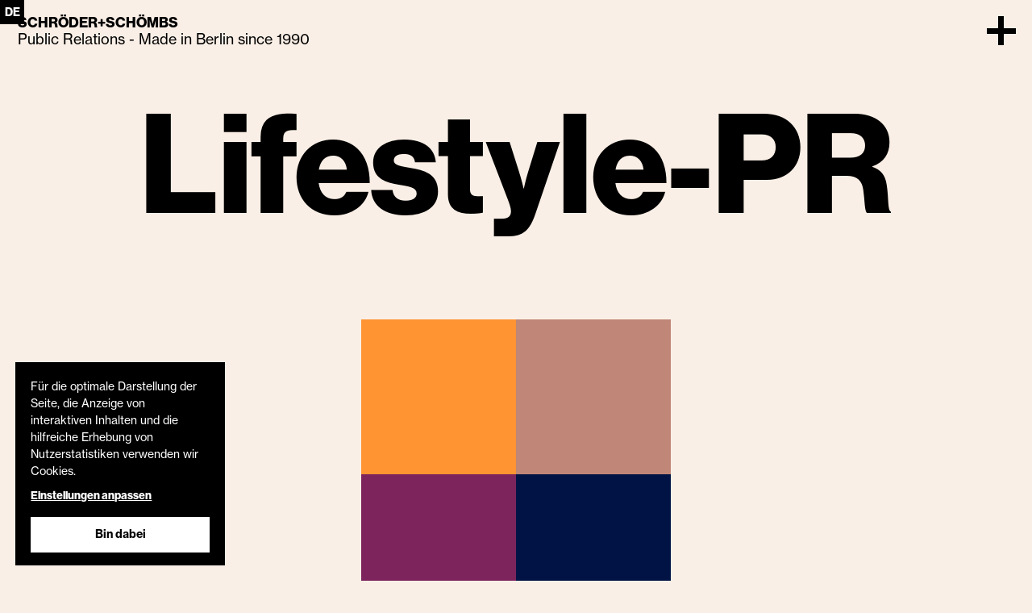

--- FILE ---
content_type: text/html
request_url: https://www.schroederschoembs.com/english
body_size: 16889
content:
<!DOCTYPE html><!-- Last Published: Wed Jan 21 2026 09:30:10 GMT+0000 (Coordinated Universal Time) --><html data-wf-domain="www.schroederschoembs.com" data-wf-page="6140719ecc9db21c1f4c207e" data-wf-site="609e7e0ab2a637a8d9677726" lang="de"><head><meta charset="utf-8"/><title>English | Schröder+Schömbs PR in a nutshell</title><meta content="Schröder+Schömbs PR from Berlin does public relations for brands, their products, services and platforms. Experience, creativity and craftsmanship – since 1990." name="description"/><meta content="English | Schröder+Schömbs PR in a nutshell" property="og:title"/><meta content="Schröder+Schömbs PR from Berlin does public relations for brands, their products, services and platforms. Experience, creativity and craftsmanship – since 1990." property="og:description"/><meta content="https://cdn.prod.website-files.com/609e7e0ab2a637a8d9677726/616006c94c18cd887bdb73a2_Linkvorschaubild%20Schro%CC%88Scho%CC%88%20Webseite%202021.png" property="og:image"/><meta content="English | Schröder+Schömbs PR in a nutshell" property="twitter:title"/><meta content="Schröder+Schömbs PR from Berlin does public relations for brands, their products, services and platforms. Experience, creativity and craftsmanship – since 1990." property="twitter:description"/><meta content="https://cdn.prod.website-files.com/609e7e0ab2a637a8d9677726/616006c94c18cd887bdb73a2_Linkvorschaubild%20Schro%CC%88Scho%CC%88%20Webseite%202021.png" property="twitter:image"/><meta property="og:type" content="website"/><meta content="summary_large_image" name="twitter:card"/><meta content="width=device-width, initial-scale=1" name="viewport"/><meta content="fOHBqE3cHSUI83wR3d4bKGyrHy697EcAbdXcTEOQsnE" name="google-site-verification"/><link href="https://cdn.prod.website-files.com/609e7e0ab2a637a8d9677726/css/schroederschoembs.shared.fc3a88406.min.css" rel="stylesheet" type="text/css" integrity="sha384-/DqIQGD35vuP0+RsUmayLNvLIyt5U4EnpDXPj7eVkRmN+54mINLWyp+38yLAc5Or" crossorigin="anonymous"/><style>@media (min-width:992px) {html.w-mod-js:not(.w-mod-ix) [data-w-id="fbc5f1c3-8d3f-df00-eed9-aa38b02d670d"] {-webkit-transform:translate3d(null, 15%, 0) scale3d(0.9, 0.9, 1) rotateX(0) rotateY(0) rotateZ(0) skew(0, 0);-moz-transform:translate3d(null, 15%, 0) scale3d(0.9, 0.9, 1) rotateX(0) rotateY(0) rotateZ(0) skew(0, 0);-ms-transform:translate3d(null, 15%, 0) scale3d(0.9, 0.9, 1) rotateX(0) rotateY(0) rotateZ(0) skew(0, 0);transform:translate3d(null, 15%, 0) scale3d(0.9, 0.9, 1) rotateX(0) rotateY(0) rotateZ(0) skew(0, 0);opacity:0;}html.w-mod-js:not(.w-mod-ix) [data-w-id="fbc5f1c3-8d3f-df00-eed9-aa38b02d6714"] {-webkit-transform:translate3d(null, 15%, 0) scale3d(0.9, 0.9, 1) rotateX(0) rotateY(0) rotateZ(0) skew(0, 0);-moz-transform:translate3d(null, 15%, 0) scale3d(0.9, 0.9, 1) rotateX(0) rotateY(0) rotateZ(0) skew(0, 0);-ms-transform:translate3d(null, 15%, 0) scale3d(0.9, 0.9, 1) rotateX(0) rotateY(0) rotateZ(0) skew(0, 0);transform:translate3d(null, 15%, 0) scale3d(0.9, 0.9, 1) rotateX(0) rotateY(0) rotateZ(0) skew(0, 0);opacity:0;}}@media (max-width:991px) and (min-width:768px) {html.w-mod-js:not(.w-mod-ix) [data-w-id="fbc5f1c3-8d3f-df00-eed9-aa38b02d670d"] {-webkit-transform:translate3d(null, 15%, 0) scale3d(0.9, 0.9, 1) rotateX(0) rotateY(0) rotateZ(0) skew(0, 0);-moz-transform:translate3d(null, 15%, 0) scale3d(0.9, 0.9, 1) rotateX(0) rotateY(0) rotateZ(0) skew(0, 0);-ms-transform:translate3d(null, 15%, 0) scale3d(0.9, 0.9, 1) rotateX(0) rotateY(0) rotateZ(0) skew(0, 0);transform:translate3d(null, 15%, 0) scale3d(0.9, 0.9, 1) rotateX(0) rotateY(0) rotateZ(0) skew(0, 0);opacity:0;}html.w-mod-js:not(.w-mod-ix) [data-w-id="fbc5f1c3-8d3f-df00-eed9-aa38b02d6714"] {-webkit-transform:translate3d(null, 15%, 0) scale3d(0.9, 0.9, 1) rotateX(0) rotateY(0) rotateZ(0) skew(0, 0);-moz-transform:translate3d(null, 15%, 0) scale3d(0.9, 0.9, 1) rotateX(0) rotateY(0) rotateZ(0) skew(0, 0);-ms-transform:translate3d(null, 15%, 0) scale3d(0.9, 0.9, 1) rotateX(0) rotateY(0) rotateZ(0) skew(0, 0);transform:translate3d(null, 15%, 0) scale3d(0.9, 0.9, 1) rotateX(0) rotateY(0) rotateZ(0) skew(0, 0);opacity:0;}}</style><script src="https://use.typekit.net/rlx2nhw.js" type="text/javascript"></script><script type="text/javascript">try{Typekit.load();}catch(e){}</script><script type="text/javascript">!function(o,c){var n=c.documentElement,t=" w-mod-";n.className+=t+"js",("ontouchstart"in o||o.DocumentTouch&&c instanceof DocumentTouch)&&(n.className+=t+"touch")}(window,document);</script><link href="https://cdn.prod.website-files.com/609e7e0ab2a637a8d9677726/612e88cc9d25013af18ece2e_schroederschoembs-favicon.png" rel="shortcut icon" type="image/x-icon"/><link href="https://cdn.prod.website-files.com/609e7e0ab2a637a8d9677726/612e88d454ff8b679d34b7a9_schroederschoembs-webclip.png" rel="apple-touch-icon"/><!-- Matomo -->
<script>
  var _paq = window._paq = window._paq || [];
  /* tracker methods like "setCustomDimension" should be called before "trackPageView" */
  _paq.push(['trackPageView']);
  _paq.push(['enableLinkTracking']);
  (function() {
    var u="//matomo.henkelhiedl.com/";
    _paq.push(['setTrackerUrl', u+'matomo.php']);
    _paq.push(['setSiteId', '12']);
    var d=document, g=d.createElement('script'), s=d.getElementsByTagName('script')[0];
    g.async=true; g.src=u+'matomo.js'; s.parentNode.insertBefore(g,s);
  })();
</script>
<!-- End Matomo Code -->


<style>
  .klaro .cookie-notice:not(.cookie-modal-notice){
    box-shadow:none !important;
    background:#000 !important;
    border-radius: 0px !important;
    bottom: 1.5vw !important;
    left: 1.5vw !important;
    width: 14vw !important;
    min-width: 260px !important;
    z-index: 10000 !important;
  }
  .klaro .cookie-notice:not(.cookie-modal-notice) .cn-body p.cn-changes{
    text-decoration:none !important;
  }
  .klaro .cookie-notice:not(.cookie-modal-notice) .cn-body{
  	padding:0.75vw 1.5vw 1.25vw !important;
  }
  @media (max-width:768px){
  .klaro .cookie-notice:not(.cookie-modal-notice) .cn-body{
  	padding: 0.75vw 3.5vw 3.25vw !important
  	}
  }
  .klaro .cookie-modal .cm-list-label .slider {
  	height: auto;
  }
  .klaro ol,
  .klaro p,
  .klaro ul {
  	margin-bottom: 0;
    font-size: 100%;
    font-weight: 400;
    line-height: 150%;
  }
  .klaro li {
  	background-image: none;
  }
  .klaro .cookie-notice:not(.cookie-modal-notice) .cn-body .cn-buttons{
  	display: block;
    width: 100%;
  }
  .klaro .cookie-notice:not(.cookie-modal-notice) .cn-body .cn-buttons button.cm-btn{
  	width: 100% !important;
  }
  .klaro .cookie-modal .cm-btn.cm-btn-success, .klaro .cookie-notice .cm-btn.cm-btn-success{
  	background: #fff !important;
    color: #000 !important;
    margin-right: 0 !important;
    border-radius: 0 !important;
    border: 0px solid #fff;
    line-height: 240%;
    font-weight: 700;
  }
  .klaro .cookie-modal .cm-btn, .klaro .cookie-notice .cm-btn{
  	padding: 0.4em 1.4em !important;
  }
  .klaro .cookie-modal a, .klaro .cookie-notice a{
    color: #fff !important;
    text-decoration: underline !important;
  }
  .klaro .cookie-modal .cm-modal.cm-klaro{
   	background: #000 !important;
    color: #000 !important;
    border-radius: 0px !important;
    letter-spacing: 0.25px;
    box-shadow: none !important;
  }
  .klaro .cookie-modal .cm-modal .cm-header{
  	padding:1.5vw !important;
    border-bottom: 1px solid #000 !important;
  }
  .klaro .cookie-modal .cm-modal .cm-body{
  	padding:0vw 1.5vw 0.75vw !important;
  }
  .klaro .cookie-modal .cm-modal .cm-footer{
  	padding:1.5vw 1.5vw .5vw !important;
    border-top: 1px solid #000 !important;
  }
  .klaro .cookie-modal p, .klaro .cookie-modal strong, .klaro .cookie-modal h1, .klaro .cookie-modal h2, .klaro .cookie-modal ul, .klaro .cookie-modal li, .klaro .cookie-notice p, .klaro .cookie-notice strong, .klaro .cookie-notice h1, .klaro .cookie-notice h2, .klaro .cookie-notice ul, .klaro .cookie-notice li{
  	color: #fff !important;
    font-weight: 300;
  }
  .klaro .cookie-modal .cm-modal .hide{
  	border:1px solid #000 !important;
  }
  .klaro .cookie-modal .cm-modal .hide svg{
    stroke: #000 !important;
  }
  .klaro .cookie-modal .cm-modal .cm-header h1{
  	font-size: 160% !important;
    margin-bottom: 1em !important;
    font-weight: 700;
  }
  .klaro .cookie-modal li{
  	margin-top: 14px !important;
  }
  .klaro .cookie-modal .cm-modal .cm-body ul.cm-purposes li.cm-purpose span.cm-list-title{
    margin-top: 5px !important;
    font-weight: 700 !important;
  }
  .klaro .cookie-modal .cm-modal .cm-body .cm-caret span{
  	margin-right: 5px;
  }
  .klaro .cookie-modal .cm-modal .cm-body ul.cm-purposes li.cm-purpose .cm-apps .cm-content{
    margin-left: 0 !important;
  }
  .klaro .cookie-modal .cm-modal .cm-body ul.cm-purposes li.cm-purpose .cm-apps .cm-content.expanded{
    margin-top: 20px !important;
  }
  .klaro .cookie-modal .cm-list-title, .klaro .cookie-modal .cm-modal .cm-body ul.cm-purposes li.cm-purpose span.cm-required{
  	font-size: 130% !important;
    font-weight: 300 !important;
  }
  .klaro .cookie-modal .cm-list-description, .klaro .cookie-modal .cm-modal .cm-body ul.cm-purposes li.cm-app p.purposes, .klaro .cookie-modal .cm-modal .cm-body ul.cm-purposes li.cm-purpose p.purposes{
  	color: #fff !important;
  }
  .klaro .cookie-modal .cm-modal .cm-body ul.cm-apps li.cm-app p.purposes, .klaro .cookie-modal .cm-modal .cm-body ul.cm-apps li.cm-purpose p.purposes, .klaro .cookie-modal .cm-modal .cm-body ul.cm-purposes li.cm-app p.purposes, .klaro .cookie-modal .cm-modal .cm-body ul.cm-purposes li.cm-purpose p.purposes{
  	font-size: 100% !important;
    display: inline !important;
    margin-left: 5px !important;
  }
  .klaro .cookie-modal .cm-list-description, .klaro .cookie-notice .cm-list-description{
  	display: inline !important;
  }
  .klaro .cookie-modal .cm-list-label .slider, .klaro .cookie-notice .cm-list-label .slider{
  	background-color: #aaa !important;
  }
  .klaro .cookie-modal .cm-list-input.required:checked+.cm-list-label .slider, .klaro .cookie-notice .cm-list-input.required:checked+.cm-list-label .slider,
  .klaro .cookie-modal .cm-list-input:checked+.cm-list-label .slider, .klaro .cookie-notice .cm-list-input:checked+.cm-list-label .slider{
  	background-color: #FA8F3A !important;
  }
  .klaro .cookie-modal .slider, .klaro .cookie-notice .slider{
  	box-shadow: none !important;
  }
  .klaro .cookie-modal .cm-modal .cm-body ul.cm-apps li.cm-app, .klaro .cookie-modal .cm-modal .cm-body ul.cm-apps li.cm-purpose, .klaro .cookie-modal .cm-modal .cm-body ul.cm-purposes li.cm-app, .klaro .cookie-modal .cm-modal .cm-body ul.cm-purposes li.cm-purpose{
  	padding-left: 64px !important;
    line-height: 18px !important;
  }
  .klaro .cookie-modal .cm-modal .cm-body ul.cm-purposes li.cm-purpose.cm-toggle-all{
  	border-top: 1px solid #fff !important;
    padding-top: 2em !important;
    margin-top: 2em !important;
  }
</style>

<style>
em, i {
    font-family: 'Cormorant Garamond', serif;
  font-style: italic;
  font-weight: 600;
  font-size: 110%;
  letter-spacing: -0.02em; 
}
</style>
</head><body><div data-animation="over-right" class="navbar w-nav" data-easing2="ease-in-out-sine" data-easing="ease-in-out-sine" data-collapse="all" data-w-id="41637308-db60-81aa-2418-56c2dd941fc0" role="banner" data-duration="400" data-doc-height="1"><div data-w-id="c7d05d22-f735-a56b-2e0a-68dc32c189f2" class="brand"><div class="logo-diamond"><img src="https://cdn.prod.website-files.com/609e7e0ab2a637a8d9677726/60af51968c4a135f2b89050f_schroederschoembs-diamond.svg" loading="lazy" alt="Das Logo von Schröder+Schömbs PR als Bildmarke – Schwarz" class="logo hide"/><img src="https://cdn.prod.website-files.com/609e7e0ab2a637a8d9677726/65019a6b89575cb2d760bc34_schroederschoembs-diamond-orange.svg" loading="lazy" alt="Das Logo von Schröder+Schömbs PR als Bildmarke – Orange" class="logo"/><img src="https://cdn.prod.website-files.com/609e7e0ab2a637a8d9677726/60af519ab0f72f74f216939a_schroederschoembs-diamond-white.svg" loading="eager" alt="Das Logo von Schröder+Schömbs PR als Bildmarke – Weiß " class="logo hide"/></div></div><nav role="navigation" class="nav-menu w-nav-menu"><div class="nav-description-wrapper"><div class="stage-description-titlewrapper"><a href="/" class="schroe-schoe">Schröder+Schömbs </a></div><div class="page-title">PR handgemacht in Berlin seit 1990</div></div><div class="menu-key-wrapper"><div id="w-node-_41637308-db60-81aa-2418-56c2dd942001-dd941fc0" data-w-id="41637308-db60-81aa-2418-56c2dd942001" class="menu-key-form1"></div><div id="w-node-_41637308-db60-81aa-2418-56c2dd942002-dd941fc0" data-w-id="41637308-db60-81aa-2418-56c2dd942002" class="menu-key-form2"></div><div id="w-node-_41637308-db60-81aa-2418-56c2dd942003-dd941fc0" data-w-id="41637308-db60-81aa-2418-56c2dd942003" class="menu-key-form3"></div><div id="w-node-_41637308-db60-81aa-2418-56c2dd942004-dd941fc0" data-w-id="41637308-db60-81aa-2418-56c2dd942004" class="menu-key-form4"></div></div><div class="menu-scroll-container"><div data-w-id="41637308-db60-81aa-2418-56c2dd941fc8" class="menu-links-wrapper"><a data-w-id="a643c1b1-f961-bf69-e20e-a416aace27d5" href="/" class="linkblock-menu w-inline-block"><div class="text-xtralarge bottom-margin-0">Home</div><div class="link-arrow-wrapper large"><img src="https://cdn.prod.website-files.com/609e7e0ab2a637a8d9677726/60ad616932a7d12351fe2299_footer-link-arrow-long.svg" loading="eager" alt="" class="link-arrow xtra-large"/></div></a><a data-w-id="41637308-db60-81aa-2418-56c2dd941fc9" href="/kultur" class="linkblock-menu w-inline-block"><div class="text-xtralarge bottom-margin-0">Kultur</div><div class="link-arrow-wrapper large"><img src="https://cdn.prod.website-files.com/609e7e0ab2a637a8d9677726/60ad616932a7d12351fe2299_footer-link-arrow-long.svg" loading="eager" alt="" class="link-arrow xtra-large"/></div></a><a data-w-id="41637308-db60-81aa-2418-56c2dd941fce" href="/arbeit" class="linkblock-menu w-inline-block"><div class="text-xtralarge bottom-margin-0">Arbeit</div><div class="link-arrow-wrapper large"><img src="https://cdn.prod.website-files.com/609e7e0ab2a637a8d9677726/60ad616932a7d12351fe2299_footer-link-arrow-long.svg" loading="eager" alt="" class="link-arrow xtra-large"/></div></a><a data-w-id="41637308-db60-81aa-2418-56c2dd941fd3" href="/news" class="linkblock-menu w-inline-block"><div class="text-xtralarge bottom-margin-0">News</div><div class="link-arrow-wrapper large"><img src="https://cdn.prod.website-files.com/609e7e0ab2a637a8d9677726/60ad616932a7d12351fe2299_footer-link-arrow-long.svg" loading="eager" alt="" class="link-arrow xtra-large"/></div></a><a data-w-id="41637308-db60-81aa-2418-56c2dd941fd8" href="/menschen" class="linkblock-menu w-inline-block"><div class="text-xtralarge bottom-margin-0">Menschen</div><div class="link-arrow-wrapper large"><img src="https://cdn.prod.website-files.com/609e7e0ab2a637a8d9677726/60ad616932a7d12351fe2299_footer-link-arrow-long.svg" loading="eager" alt="" class="link-arrow xtra-large"/></div></a><div class="menu-links-divider"></div><a data-w-id="41637308-db60-81aa-2418-56c2dd941fde" href="/kontakt" class="linkblock-menu w-inline-block"><div class="text-medium">Kontakt</div><div class="link-arrow-wrapper"><img src="https://cdn.prod.website-files.com/609e7e0ab2a637a8d9677726/60b79a5822b952091095e413_footer-link-arrow-long-thick.svg" loading="eager" alt="" class="link-arrow medium"/></div></a><a data-w-id="d7ffbed2-22af-adfb-fa69-1cc96393502f" href="/karriere" class="linkblock-menu w-inline-block"><div class="text-medium">Karriere</div><div class="link-arrow-wrapper"><img src="https://cdn.prod.website-files.com/609e7e0ab2a637a8d9677726/60b79a5822b952091095e413_footer-link-arrow-long-thick.svg" loading="eager" alt="" class="link-arrow medium"/></div></a><a data-w-id="41637308-db60-81aa-2418-56c2dd941fe3" href="/portfolio" class="linkblock-menu w-inline-block"><div class="text-medium">Portfolio</div><div class="link-arrow-wrapper"><img src="https://cdn.prod.website-files.com/609e7e0ab2a637a8d9677726/60b79a5822b952091095e413_footer-link-arrow-long-thick.svg" loading="eager" alt="" class="link-arrow medium"/></div></a><a href="/partner" class="linkblock-menu w-inline-block"><div class="text-medium">Partner</div><div class="link-arrow-wrapper"><img src="https://cdn.prod.website-files.com/609e7e0ab2a637a8d9677726/60b79a5822b952091095e413_footer-link-arrow-long-thick.svg" loading="eager" alt="" class="link-arrow medium"/></div></a><a data-w-id="c61b0fa9-c387-c872-5033-f5596bcd6f0e" href="/english" aria-current="page" class="linkblock-menu w-inline-block w--current"><div class="text-medium">In a nutshell</div><div class="link-arrow-wrapper"><img src="https://cdn.prod.website-files.com/609e7e0ab2a637a8d9677726/60b79a5822b952091095e413_footer-link-arrow-long-thick.svg" loading="eager" alt="" class="link-arrow medium"/></div></a><div class="sm-wrapper menu"><a href="https://www.facebook.com/schroederschoembs/" target="_blank" class="sm-link menu w-inline-block"><img src="https://cdn.prod.website-files.com/609e7e0ab2a637a8d9677726/60ad3501ada9c30f1e8cdfcf_social-media-facebook.svg" loading="eager" alt=""/></a><a href="https://www.instagram.com/schroeschoe/" target="_blank" class="sm-link menu w-inline-block"><img src="https://cdn.prod.website-files.com/609e7e0ab2a637a8d9677726/60ad3501c18eb3a73a904830_social-media-instagram.svg" loading="eager" alt=""/></a><a href="https://twitter.com/schroeschoe" target="_blank" class="sm-link menu w-inline-block"><img src="https://cdn.prod.website-files.com/609e7e0ab2a637a8d9677726/60ad3501d86a17d1f7c68ec7_social-media-twitter.svg" loading="eager" alt=""/></a><a href="https://de.linkedin.com/company/schroeder-schoembs" target="_blank" class="sm-link menu w-inline-block"><img src="https://cdn.prod.website-files.com/609e7e0ab2a637a8d9677726/60ad3501872e0e4cc6de6e92_social-media-linkedin.svg" loading="eager" alt=""/></a><a href="https://www.xing.com/companies/schr%C3%B6der+sch%C3%B6mbsprgmbh" target="_blank" class="sm-link menu w-inline-block"><img src="https://cdn.prod.website-files.com/609e7e0ab2a637a8d9677726/60ad3501b4d489881cd3227b_social-media-xing.svg" loading="eager" alt=""/></a><a href="https://www.youtube.com/user/schroederschoembspr" target="_blank" class="sm-link menu w-inline-block"><img src="https://cdn.prod.website-files.com/609e7e0ab2a637a8d9677726/60ad3501c3d03c5621bcbbc2_social-media-youtube.svg" loading="eager" alt=""/></a></div></div></div></nav><div class="menu-button w-nav-button"><div data-w-id="41637308-db60-81aa-2418-56c2dd942006" class="nav-button-wrapper"><div class="nav-button-vertical"><img src="https://cdn.prod.website-files.com/609e7e0ab2a637a8d9677726/60d30b9cbe0bc2631e6fc737_menu-recctangle-black.png" loading="lazy" alt="" class="nav-button-image"/></div><div class="nav-button-horizontal"><img src="https://cdn.prod.website-files.com/609e7e0ab2a637a8d9677726/60d30b9cbe0bc2631e6fc737_menu-recctangle-black.png" loading="lazy" alt="" class="nav-button-image"/></div></div></div><div data-w-id="575feed0-3895-2a8a-6567-d9edd6b0cc1b" class="ctn_certificate"><a href="https://www.schroederschoembs.com/news/wir-sind-b-corp" class="w-inline-block"><img src="https://cdn.prod.website-files.com/609e7e0ab2a637a8d9677726/66d58825c039e8dc52936a0a_B-Corp-Logo-Black-RGB.avif" loading="lazy" alt="B Certified Corporation" class="b-corp"/></a></div></div><div class="stage-description-wrapper"><div class="stage-description-titlewrapper"><a data-w-id="cd2a6938-73ca-3df5-b9a0-7d468774e5ef" href="/" class="schroe-schoe">Schröder+Schömbs </a></div><div data-w-id="e9986714-ca29-6547-ec2c-c9c29e761856" class="page-title">Public Relations - Made in Berlin since 1990</div></div><a data-w-id="52160647-a936-3af9-9acb-421e37d4c199" href="/" class="en-link w-inline-block"><div class="en-text">DE</div></a><div class="intro"><div class="section-inner"><h1 class="h1-home">Lifestyle-PR</h1><div class="english-stage-key-wrapper"><div class="key-hover-blocker"></div><div id="w-node-_7a0cf506-66d9-d4c0-580a-8bf9edbcb521-1f4c207e" data-w-id="7a0cf506-66d9-d4c0-580a-8bf9edbcb521" style="width:15vw;height:15vw" class="english-stage-key-form1"></div><div id="w-node-_7a0cf506-66d9-d4c0-580a-8bf9edbcb522-1f4c207e" data-w-id="7a0cf506-66d9-d4c0-580a-8bf9edbcb522" style="width:15vw;height:15vw" class="english-stage-key-form2"></div><div id="w-node-_7a0cf506-66d9-d4c0-580a-8bf9edbcb523-1f4c207e" data-w-id="7a0cf506-66d9-d4c0-580a-8bf9edbcb523" style="width:15vw;height:15vw" class="english-stage-key-form3"></div><div id="w-node-_7a0cf506-66d9-d4c0-580a-8bf9edbcb524-1f4c207e" data-w-id="7a0cf506-66d9-d4c0-580a-8bf9edbcb524" style="width:15vw;height:15vw" class="english-stage-key-form4"></div></div><div><div class="_12-col-wrapper no-row-gap bottom-margin-medium"><div id="w-node-e583afcc-e59c-f636-2f82-ffc332ca33e0-1f4c207e" class="padding"><h2>Who we are</h2><p class="text-medium">We are an agency based in Berlin. We do public relations for some of the <em>most exciting brands</em> in the world. Brands that challenge us, that are fun to work with and that have something to say. For their <em>products, services, platforms</em>. <br/></p></div><div id="w-node-_26f8a8a5-d831-2460-1f0e-7ff9a1ed3f7e-1f4c207e" class="padding"><p>With a team united by a common culture of responsibility, attitude, change and efficiency. Our clients value our experience, creativity and craftsmanship - and share our values.<br/></p><p class="bottom-margin-0">We are storytellers, provide reach and inspire people to engage with and trust brands. Are independent, reliable and sincere. And are constantly changing. <em>Since 1990</em>. </p></div></div></div></div></div><div><div class="section-inner"><div class="_12-col-wrapper no-row-gap bottom-margin-0"><div id="w-node-_1b6cf357-2ed0-a490-2187-f82232fec4ad-1f4c207e" class="padding"><h2>What we do</h2><h4>Keeping an eye on <em>strategy, story and content</em>.</h4></div><div id="w-node-_1b6cf357-2ed0-a490-2187-f82232fec4b3-1f4c207e" class="padding"><p>Eyes and ears in the market: We provide impulses for the next initiatives. We step into the ring to refine strategies and stories - turning small ideas into big campaigns.<br/>‍<br/></p></div></div><div class="_12-col-wrapper no-row-gap"><div id="w-node-_07edc7d8-9a9c-0c70-8115-985918cc8d4d-1f4c207e" class="padding"><h4>Industry and service <em>portfolio</em></h4></div><div id="w-node-_07edc7d8-9a9c-0c70-8115-985918cc8d52-1f4c207e" class="padding"><p>We know how to master the tools of contemporary PR and social media work. Thanks to our client portfolio, we know our way around these industries. We offer communication services across product and brand, content, influencer, and event &amp; live, complemented by strategy and creation.<br/>‍<br/></p></div><div id="w-node-_74705463-9b0c-7cd7-515a-249edb22e658-1f4c207e" style="padding-top:56.27659574468085%" class="w-video w-embed"><iframe class="embedly-embed" src="//cdn.embedly.com/widgets/media.html?src=https%3A%2F%2Fplayer.vimeo.com%2Fvideo%2F616124789%3Fh%3D4c867a417d%26app_id%3D122963&dntp=1&display_name=Vimeo&url=https%3A%2F%2Fvimeo.com%2F616124789&image=http%3A%2F%2Fi.vimeocdn.com%2Fvideo%2F1258098736-3cac62d16c810580c3f39ae17eac537f22acff464b5e671b379b249b4f90ba56-d_1280&key=96f1f04c5f4143bcb0f2e68c87d65feb&type=text%2Fhtml&schema=vimeo" scrolling="no" title="Vimeo embed" frameborder="0" allow="autoplay; fullscreen" allowfullscreen="true"></iframe></div></div><div class="_12-col-wrapper no-row-gap bottom-margin-medium"><div id="w-node-a0604f88-f167-2a0e-742e-ae05dbc0e58b-1f4c207e" class="padding"><h4>A selection of <em>cases</em></h4></div><div id="w-node-a0604f88-f167-2a0e-742e-ae05dbc0e590-1f4c207e" class="padding"><p>We know how to master the tools of contemporary PR and social media work. Thanks to our client portfolio, we know our way around these industries. Our services include strategy and conception, public relations, social media, live communication, and format and content development.<br/></p></div></div><div class="grid-2"><div data-w-id="5741909b-2712-7204-44a2-7e461dcf6511" style="-webkit-transform:translate3d(null, 15%, 0) scale3d(0.9, 0.9, 1) rotateX(0) rotateY(0) rotateZ(0) skew(0, 0);-moz-transform:translate3d(null, 15%, 0) scale3d(0.9, 0.9, 1) rotateX(0) rotateY(0) rotateZ(0) skew(0, 0);-ms-transform:translate3d(null, 15%, 0) scale3d(0.9, 0.9, 1) rotateX(0) rotateY(0) rotateZ(0) skew(0, 0);transform:translate3d(null, 15%, 0) scale3d(0.9, 0.9, 1) rotateX(0) rotateY(0) rotateZ(0) skew(0, 0);opacity:0" class="padding"><div class="eng-cases-video w-embed w-iframe"><iframe src="https://player.vimeo.com/video/616044249" width="100%" height="100%" frameborder="0" webkitallowfullscreen mozallowfullscreen allowfullscreen style="position:absolute;height:100%:width:100%;top:0;bottom:0;left:0;right:0;"></iframe></div><h3 class="text-center">Cradle to Cradle: Product PR for our sustainable client Auping.</h3></div><div data-w-id="d7391d02-737f-121e-16ca-1e2a166eaea4" style="-webkit-transform:translate3d(null, 15%, 0) scale3d(0.9, 0.9, 1) rotateX(0) rotateY(0) rotateZ(0) skew(0, 0);-moz-transform:translate3d(null, 15%, 0) scale3d(0.9, 0.9, 1) rotateX(0) rotateY(0) rotateZ(0) skew(0, 0);-ms-transform:translate3d(null, 15%, 0) scale3d(0.9, 0.9, 1) rotateX(0) rotateY(0) rotateZ(0) skew(0, 0);transform:translate3d(null, 15%, 0) scale3d(0.9, 0.9, 1) rotateX(0) rotateY(0) rotateZ(0) skew(0, 0);opacity:0" class="padding"><div class="eng-cases-video w-embed w-iframe"><iframe src="https://player.vimeo.com/video/616111811" width="100%" height="100%" frameborder="0" webkitallowfullscreen mozallowfullscreen allowfullscreen style="position:absolute;height:100%:width:100%;top:0;bottom:0;left:0;right:0;"></iframe></div><h3 class="text-center">Netflix meets consumer PR.</h3></div></div><div class="grid-2"><div data-w-id="19547b34-4cde-1e53-3885-e6e1b36429d3" style="-webkit-transform:translate3d(null, 15%, 0) scale3d(0.9, 0.9, 1) rotateX(0) rotateY(0) rotateZ(0) skew(0, 0);-moz-transform:translate3d(null, 15%, 0) scale3d(0.9, 0.9, 1) rotateX(0) rotateY(0) rotateZ(0) skew(0, 0);-ms-transform:translate3d(null, 15%, 0) scale3d(0.9, 0.9, 1) rotateX(0) rotateY(0) rotateZ(0) skew(0, 0);transform:translate3d(null, 15%, 0) scale3d(0.9, 0.9, 1) rotateX(0) rotateY(0) rotateZ(0) skew(0, 0);opacity:0" class="padding"><div class="eng-cases-video w-embed w-iframe"><iframe src="https://player.vimeo.com/video/616104540" width="100%" height="100%" frameborder="0" webkitallowfullscreen mozallowfullscreen allowfullscreen style="position:absolute;height:100%:width:100%;top:0;bottom:0;left:0;right:0;"></iframe></div><h3 class="text-center">Successful influencer campaign for our client Asics.</h3></div><div data-w-id="686e488a-64cd-d0e6-912c-a0ada657b75c" style="-webkit-transform:translate3d(null, 15%, 0) scale3d(0.9, 0.9, 1) rotateX(0) rotateY(0) rotateZ(0) skew(0, 0);-moz-transform:translate3d(null, 15%, 0) scale3d(0.9, 0.9, 1) rotateX(0) rotateY(0) rotateZ(0) skew(0, 0);-ms-transform:translate3d(null, 15%, 0) scale3d(0.9, 0.9, 1) rotateX(0) rotateY(0) rotateZ(0) skew(0, 0);transform:translate3d(null, 15%, 0) scale3d(0.9, 0.9, 1) rotateX(0) rotateY(0) rotateZ(0) skew(0, 0);opacity:0" class="padding"><div class="eng-cases-video w-embed w-iframe"><iframe src="https://player.vimeo.com/video/616108397" width="100%" height="100%" frameborder="0" webkitallowfullscreen mozallowfullscreen allowfullscreen style="position:absolute;height:100%:width:100%;top:0;bottom:0;left:0;right:0;"></iframe></div><h3 class="text-center">Creating the first trend report for Klarna.</h3></div></div><div class="grid-2"><div data-w-id="e89229d8-ea0d-acf4-329b-0a05ee728b6e" style="-webkit-transform:translate3d(null, 15%, 0) scale3d(0.9, 0.9, 1) rotateX(0) rotateY(0) rotateZ(0) skew(0, 0);-moz-transform:translate3d(null, 15%, 0) scale3d(0.9, 0.9, 1) rotateX(0) rotateY(0) rotateZ(0) skew(0, 0);-ms-transform:translate3d(null, 15%, 0) scale3d(0.9, 0.9, 1) rotateX(0) rotateY(0) rotateZ(0) skew(0, 0);transform:translate3d(null, 15%, 0) scale3d(0.9, 0.9, 1) rotateX(0) rotateY(0) rotateZ(0) skew(0, 0);opacity:0" class="padding"><div class="eng-cases-video w-embed w-iframe"><iframe src="https://player.vimeo.com/video/616084598" width="100%" height="100%" frameborder="0" webkitallowfullscreen mozallowfullscreen allowfullscreen style="position:absolute;height:100%:width:100%;top:0;bottom:0;left:0;right:0;"></iframe></div><h3 class="text-center">Connected Underwear - doing strong PR with peculiar ideas for Telekom.</h3></div><div data-w-id="e89229d8-ea0d-acf4-329b-0a05ee728b72" style="-webkit-transform:translate3d(null, 15%, 0) scale3d(0.9, 0.9, 1) rotateX(0) rotateY(0) rotateZ(0) skew(0, 0);-moz-transform:translate3d(null, 15%, 0) scale3d(0.9, 0.9, 1) rotateX(0) rotateY(0) rotateZ(0) skew(0, 0);-ms-transform:translate3d(null, 15%, 0) scale3d(0.9, 0.9, 1) rotateX(0) rotateY(0) rotateZ(0) skew(0, 0);transform:translate3d(null, 15%, 0) scale3d(0.9, 0.9, 1) rotateX(0) rotateY(0) rotateZ(0) skew(0, 0);opacity:0" class="padding"><div class="eng-cases-video w-embed w-iframe"><iframe src="https://player.vimeo.com/video/616050578" width="100%" height="100%" frameborder="0" webkitallowfullscreen mozallowfullscreen allowfullscreen style="position:absolute;height:100%:width:100%;top:0;bottom:0;left:0;right:0;"></iframe></div><h3 class="text-center">Germany’s most diverse food festival - the Berlin Food Week. Our own creation.</h3></div></div><div class="grid-2"><div data-w-id="eb2a108c-2038-35a6-b4ff-42d4eb2cefa9" style="-webkit-transform:translate3d(null, 15%, 0) scale3d(0.9, 0.9, 1) rotateX(0) rotateY(0) rotateZ(0) skew(0, 0);-moz-transform:translate3d(null, 15%, 0) scale3d(0.9, 0.9, 1) rotateX(0) rotateY(0) rotateZ(0) skew(0, 0);-ms-transform:translate3d(null, 15%, 0) scale3d(0.9, 0.9, 1) rotateX(0) rotateY(0) rotateZ(0) skew(0, 0);transform:translate3d(null, 15%, 0) scale3d(0.9, 0.9, 1) rotateX(0) rotateY(0) rotateZ(0) skew(0, 0);opacity:0" class="padding"><div style="padding-top:56.27659574468085%" class="video w-video w-embed"><iframe class="embedly-embed" src="//cdn.embedly.com/widgets/media.html?src=https%3A%2F%2Fplayer.vimeo.com%2Fvideo%2F857141352%3Fapp_id%3D122963&dntp=1&display_name=Vimeo&url=https%3A%2F%2Fvimeo.com%2F857141352%3Fshare%3Dcopy&image=https%3A%2F%2Fi.vimeocdn.com%2Fvideo%2F1714155932-118cc416d2b03b05f6f4b644ed731b8a5aba08f70fa163a83117cf30060bd6e4-d_1280&key=96f1f04c5f4143bcb0f2e68c87d65feb&type=text%2Fhtml&schema=vimeo" scrolling="no" allowfullscreen title="S+SPR_Case_Airbnb_EN"></iframe></div><h3 class="text-center">Empress-ive sleepover with Airbnb</h3></div><div data-w-id="1b1a5192-91f8-217c-5698-84d4afc47709" style="-webkit-transform:translate3d(null, 15%, 0) scale3d(0.9, 0.9, 1) rotateX(0) rotateY(0) rotateZ(0) skew(0, 0);-moz-transform:translate3d(null, 15%, 0) scale3d(0.9, 0.9, 1) rotateX(0) rotateY(0) rotateZ(0) skew(0, 0);-ms-transform:translate3d(null, 15%, 0) scale3d(0.9, 0.9, 1) rotateX(0) rotateY(0) rotateZ(0) skew(0, 0);transform:translate3d(null, 15%, 0) scale3d(0.9, 0.9, 1) rotateX(0) rotateY(0) rotateZ(0) skew(0, 0);opacity:0" class="padding"><div style="padding-top:56.27659574468085%" class="video w-video w-embed"><iframe class="embedly-embed" src="//cdn.embedly.com/widgets/media.html?src=https%3A%2F%2Fplayer.vimeo.com%2Fvideo%2F857141508%3Fapp_id%3D122963&dntp=1&display_name=Vimeo&url=https%3A%2F%2Fvimeo.com%2F857141508%3Fshare%3Dcopy&image=https%3A%2F%2Fi.vimeocdn.com%2Fvideo%2F1714156089-514d9d56b40268a6428fedee70fefeef2dafe7132d7ee0ddf39356406d56ea8b-d_1280&key=96f1f04c5f4143bcb0f2e68c87d65feb&type=text%2Fhtml&schema=vimeo" scrolling="no" allowfullscreen title="S+SPR_Case_MTVEMA_EN"></iframe></div><h3 class="text-center">With the MTV&#x27;s EMAs we hit the right note</h3></div></div><div class="grid-2"><div data-w-id="7b7a15c0-8247-4357-06e2-aa5370917726" style="-webkit-transform:translate3d(null, 15%, 0) scale3d(0.9, 0.9, 1) rotateX(0) rotateY(0) rotateZ(0) skew(0, 0);-moz-transform:translate3d(null, 15%, 0) scale3d(0.9, 0.9, 1) rotateX(0) rotateY(0) rotateZ(0) skew(0, 0);-ms-transform:translate3d(null, 15%, 0) scale3d(0.9, 0.9, 1) rotateX(0) rotateY(0) rotateZ(0) skew(0, 0);transform:translate3d(null, 15%, 0) scale3d(0.9, 0.9, 1) rotateX(0) rotateY(0) rotateZ(0) skew(0, 0);opacity:0" class="padding"><div style="padding-top:56.27659574468085%" class="video w-video w-embed"><iframe class="embedly-embed" src="//cdn.embedly.com/widgets/media.html?src=https%3A%2F%2Fplayer.vimeo.com%2Fvideo%2F857141798%3Fapp_id%3D122963&dntp=1&display_name=Vimeo&url=https%3A%2F%2Fvimeo.com%2F857141798%3Fshare%3Dcopy&image=https%3A%2F%2Fi.vimeocdn.com%2Fvideo%2F1714156527-529091fb4f93e48bd0b98b8c018625982e9ab5203b5f9960eba04dfa03544d42-d_1280&key=96f1f04c5f4143bcb0f2e68c87d65feb&type=text%2Fhtml&schema=vimeo" scrolling="no" allowfullscreen title="S+SPR_Case_USDA_EN"></iframe></div><h3 class="text-center">We bring the taste of the USA to Europe</h3></div><div data-w-id="7b7a15c0-8247-4357-06e2-aa537091772a" style="-webkit-transform:translate3d(null, 15%, 0) scale3d(0.9, 0.9, 1) rotateX(0) rotateY(0) rotateZ(0) skew(0, 0);-moz-transform:translate3d(null, 15%, 0) scale3d(0.9, 0.9, 1) rotateX(0) rotateY(0) rotateZ(0) skew(0, 0);-ms-transform:translate3d(null, 15%, 0) scale3d(0.9, 0.9, 1) rotateX(0) rotateY(0) rotateZ(0) skew(0, 0);transform:translate3d(null, 15%, 0) scale3d(0.9, 0.9, 1) rotateX(0) rotateY(0) rotateZ(0) skew(0, 0);opacity:0" class="padding"><div style="padding-top:56.27659574468085%" class="video w-video w-embed"><iframe class="embedly-embed" src="//cdn.embedly.com/widgets/media.html?src=https%3A%2F%2Fplayer.vimeo.com%2Fvideo%2F857141672%3Fapp_id%3D122963&dntp=1&display_name=Vimeo&url=https%3A%2F%2Fvimeo.com%2F857141672%3Fshare%3Dcopy&image=https%3A%2F%2Fi.vimeocdn.com%2Fvideo%2F1714156368-dd4b22712143823ddd297cd0ce53e538321dba222752e7cc3064b045a1100cab-d_1280&key=96f1f04c5f4143bcb0f2e68c87d65feb&type=text%2Fhtml&schema=vimeo" scrolling="no" allowfullscreen title="S+SPR_Case_TinderDatingGlossary_EN"></iframe></div><h3 class="text-center">Tinder becomes a mediator between generations</h3></div></div></div></div><div class="clients"><div class="section-inner"><div class="_12-col-wrapper bottom-marg-medium"><div id="w-node-fbc5f1c3-8d3f-df00-eed9-aa38b02d6707-1f4c207e" class="padding"><h2 class="bottom-margin-0">Who we work for</h2></div></div><div class="cllient-logos-scroll-wrapper"><div class="w-dyn-list"><div role="list" class="client-logo-grid bottom-margin-small w-dyn-items"><div data-w-id="fbc5f1c3-8d3f-df00-eed9-aa38b02d670d" role="listitem" class="client-logo-wrapper w-dyn-item"><img src="https://cdn.prod.website-files.com/609e7f0f50870f69fa9bdc52/65a113132475351f0d88831c_KundenlogosRecruiting%20Credentials%20(5).png" loading="eager" alt="Taxfix" sizes="100vw" srcset="https://cdn.prod.website-files.com/609e7f0f50870f69fa9bdc52/65a113132475351f0d88831c_KundenlogosRecruiting%20Credentials%20(5)-p-500.png 500w, https://cdn.prod.website-files.com/609e7f0f50870f69fa9bdc52/65a113132475351f0d88831c_KundenlogosRecruiting%20Credentials%20(5)-p-800.png 800w, https://cdn.prod.website-files.com/609e7f0f50870f69fa9bdc52/65a113132475351f0d88831c_KundenlogosRecruiting%20Credentials%20(5)-p-1080.png 1080w, https://cdn.prod.website-files.com/609e7f0f50870f69fa9bdc52/65a113132475351f0d88831c_KundenlogosRecruiting%20Credentials%20(5)-p-1600.png 1600w, https://cdn.prod.website-files.com/609e7f0f50870f69fa9bdc52/65a113132475351f0d88831c_KundenlogosRecruiting%20Credentials%20(5)-p-2000.png 2000w, https://cdn.prod.website-files.com/609e7f0f50870f69fa9bdc52/65a113132475351f0d88831c_KundenlogosRecruiting%20Credentials%20(5)-p-2600.png 2600w, https://cdn.prod.website-files.com/609e7f0f50870f69fa9bdc52/65a113132475351f0d88831c_KundenlogosRecruiting%20Credentials%20(5)-p-3200.png 3200w, https://cdn.prod.website-files.com/609e7f0f50870f69fa9bdc52/65a113132475351f0d88831c_KundenlogosRecruiting%20Credentials%20(5).png 3375w" class="arbeit-logo"/></div><div data-w-id="fbc5f1c3-8d3f-df00-eed9-aa38b02d670d" role="listitem" class="client-logo-wrapper w-dyn-item"><img src="https://cdn.prod.website-files.com/609e7f0f50870f69fa9bdc52/652420bb23ad7748cfc4a8a2_coffeeB_logo_schwarz.png" loading="eager" alt="CoffeeB" sizes="100vw" srcset="https://cdn.prod.website-files.com/609e7f0f50870f69fa9bdc52/652420bb23ad7748cfc4a8a2_coffeeB_logo_schwarz-p-500.png 500w, https://cdn.prod.website-files.com/609e7f0f50870f69fa9bdc52/652420bb23ad7748cfc4a8a2_coffeeB_logo_schwarz-p-800.png 800w, https://cdn.prod.website-files.com/609e7f0f50870f69fa9bdc52/652420bb23ad7748cfc4a8a2_coffeeB_logo_schwarz-p-1080.png 1080w, https://cdn.prod.website-files.com/609e7f0f50870f69fa9bdc52/652420bb23ad7748cfc4a8a2_coffeeB_logo_schwarz-p-1600.png 1600w, https://cdn.prod.website-files.com/609e7f0f50870f69fa9bdc52/652420bb23ad7748cfc4a8a2_coffeeB_logo_schwarz-p-2000.png 2000w, https://cdn.prod.website-files.com/609e7f0f50870f69fa9bdc52/652420bb23ad7748cfc4a8a2_coffeeB_logo_schwarz-p-2600.png 2600w, https://cdn.prod.website-files.com/609e7f0f50870f69fa9bdc52/652420bb23ad7748cfc4a8a2_coffeeB_logo_schwarz-p-3200.png 3200w, https://cdn.prod.website-files.com/609e7f0f50870f69fa9bdc52/652420bb23ad7748cfc4a8a2_coffeeB_logo_schwarz.png 3375w" class="arbeit-logo"/></div><div data-w-id="fbc5f1c3-8d3f-df00-eed9-aa38b02d670d" role="listitem" class="client-logo-wrapper w-dyn-item"><img src="https://cdn.prod.website-files.com/609e7f0f50870f69fa9bdc52/642a9796f6c7300855324863_Royal_Enfield_2_Zeilen_Schwarz.png" loading="eager" alt="Royal Enfield" sizes="100vw" srcset="https://cdn.prod.website-files.com/609e7f0f50870f69fa9bdc52/642a9796f6c7300855324863_Royal_Enfield_2_Zeilen_Schwarz-p-500.png 500w, https://cdn.prod.website-files.com/609e7f0f50870f69fa9bdc52/642a9796f6c7300855324863_Royal_Enfield_2_Zeilen_Schwarz-p-800.png 800w, https://cdn.prod.website-files.com/609e7f0f50870f69fa9bdc52/642a9796f6c7300855324863_Royal_Enfield_2_Zeilen_Schwarz.png 1080w" class="arbeit-logo"/></div><div data-w-id="fbc5f1c3-8d3f-df00-eed9-aa38b02d670d" role="listitem" class="client-logo-wrapper w-dyn-item"><img src="https://cdn.prod.website-files.com/609e7f0f50870f69fa9bdc52/63c6b1ac85d990c0ced8f929_ZDF_logo.svg" loading="eager" alt="ZDF" class="arbeit-logo"/></div><div data-w-id="fbc5f1c3-8d3f-df00-eed9-aa38b02d670d" role="listitem" class="client-logo-wrapper w-dyn-item"><img src="https://cdn.prod.website-files.com/609e7f0f50870f69fa9bdc52/6113a05a6b7088c40b2bfa89_NEU%20BFW-Logo-2021-black.png" loading="eager" alt="Berlin Food Week" sizes="100vw" srcset="https://cdn.prod.website-files.com/609e7f0f50870f69fa9bdc52/6113a05a6b7088c40b2bfa89_NEU%20BFW-Logo-2021-black-p-500.png 500w, https://cdn.prod.website-files.com/609e7f0f50870f69fa9bdc52/6113a05a6b7088c40b2bfa89_NEU%20BFW-Logo-2021-black-p-800.png 800w, https://cdn.prod.website-files.com/609e7f0f50870f69fa9bdc52/6113a05a6b7088c40b2bfa89_NEU%20BFW-Logo-2021-black-p-1080.png 1080w, https://cdn.prod.website-files.com/609e7f0f50870f69fa9bdc52/6113a05a6b7088c40b2bfa89_NEU%20BFW-Logo-2021-black-p-1600.png 1600w, https://cdn.prod.website-files.com/609e7f0f50870f69fa9bdc52/6113a05a6b7088c40b2bfa89_NEU%20BFW-Logo-2021-black-p-2000.png 2000w, https://cdn.prod.website-files.com/609e7f0f50870f69fa9bdc52/6113a05a6b7088c40b2bfa89_NEU%20BFW-Logo-2021-black-p-2600.png 2600w, https://cdn.prod.website-files.com/609e7f0f50870f69fa9bdc52/6113a05a6b7088c40b2bfa89_NEU%20BFW-Logo-2021-black-p-3200.png 3200w, https://cdn.prod.website-files.com/609e7f0f50870f69fa9bdc52/6113a05a6b7088c40b2bfa89_NEU%20BFW-Logo-2021-black.png 4620w" class="arbeit-logo"/></div><div data-w-id="fbc5f1c3-8d3f-df00-eed9-aa38b02d670d" role="listitem" class="client-logo-wrapper w-dyn-item"><img src="https://cdn.prod.website-files.com/609e7f0f50870f69fa9bdc52/60ddd8191682ea095970abdd_Klarna_Logo_black.png" loading="eager" alt="Klarna" sizes="100vw" srcset="https://cdn.prod.website-files.com/609e7f0f50870f69fa9bdc52/60ddd8191682ea095970abdd_Klarna_Logo_black-p-500.png 500w, https://cdn.prod.website-files.com/609e7f0f50870f69fa9bdc52/60ddd8191682ea095970abdd_Klarna_Logo_black.png 1200w" class="arbeit-logo"/></div><div data-w-id="fbc5f1c3-8d3f-df00-eed9-aa38b02d670d" role="listitem" class="client-logo-wrapper w-dyn-item"><img src="https://cdn.prod.website-files.com/609e7f0f50870f69fa9bdc52/68835456f7a17076f322d5d3_usda_black.png" loading="eager" alt="United States Department of Agriculture / Foreign Agricultures Service" sizes="100vw" srcset="https://cdn.prod.website-files.com/609e7f0f50870f69fa9bdc52/68835456f7a17076f322d5d3_usda_black-p-500.png 500w, https://cdn.prod.website-files.com/609e7f0f50870f69fa9bdc52/68835456f7a17076f322d5d3_usda_black-p-800.png 800w, https://cdn.prod.website-files.com/609e7f0f50870f69fa9bdc52/68835456f7a17076f322d5d3_usda_black-p-1080.png 1080w, https://cdn.prod.website-files.com/609e7f0f50870f69fa9bdc52/68835456f7a17076f322d5d3_usda_black-p-1600.png 1600w, https://cdn.prod.website-files.com/609e7f0f50870f69fa9bdc52/68835456f7a17076f322d5d3_usda_black.png 2000w" class="arbeit-logo"/></div><div data-w-id="fbc5f1c3-8d3f-df00-eed9-aa38b02d670d" role="listitem" class="client-logo-wrapper w-dyn-item"><img src="https://cdn.prod.website-files.com/609e7f0f50870f69fa9bdc52/60e2feb5c4e3a64fa91dd432_Netflix_schwarz.png" loading="eager" alt="Netflix" class="arbeit-logo"/></div><div data-w-id="fbc5f1c3-8d3f-df00-eed9-aa38b02d670d" role="listitem" class="client-logo-wrapper w-dyn-item"><img src="https://cdn.prod.website-files.com/609e7f0f50870f69fa9bdc52/67bee9fddf353d4a986f9886_BackMarket_schwarz.png" loading="eager" alt="Back Market" class="arbeit-logo"/></div><div data-w-id="fbc5f1c3-8d3f-df00-eed9-aa38b02d670d" role="listitem" class="client-logo-wrapper w-dyn-item"><img src="https://cdn.prod.website-files.com/609e7f0f50870f69fa9bdc52/67c71d8b841afe2f2545c25b_Oura_wordmark_black_600x200%401x.png" loading="eager" alt="ŌURA" class="arbeit-logo"/></div><div data-w-id="fbc5f1c3-8d3f-df00-eed9-aa38b02d670d" role="listitem" class="client-logo-wrapper w-dyn-item"><img src="https://cdn.prod.website-files.com/609e7f0f50870f69fa9bdc52/670d0aeef7969314f47fcd26_sailGP_logo_wei%C3%9F.png" loading="eager" alt="Sail GP" sizes="100vw" srcset="https://cdn.prod.website-files.com/609e7f0f50870f69fa9bdc52/670d0aeef7969314f47fcd26_sailGP_logo_wei%C3%9F-p-500.png 500w, https://cdn.prod.website-files.com/609e7f0f50870f69fa9bdc52/670d0aeef7969314f47fcd26_sailGP_logo_wei%C3%9F-p-800.png 800w, https://cdn.prod.website-files.com/609e7f0f50870f69fa9bdc52/670d0aeef7969314f47fcd26_sailGP_logo_wei%C3%9F-p-1080.png 1080w, https://cdn.prod.website-files.com/609e7f0f50870f69fa9bdc52/670d0aeef7969314f47fcd26_sailGP_logo_wei%C3%9F-p-1600.png 1600w, https://cdn.prod.website-files.com/609e7f0f50870f69fa9bdc52/670d0aeef7969314f47fcd26_sailGP_logo_wei%C3%9F-p-2000.png 2000w, https://cdn.prod.website-files.com/609e7f0f50870f69fa9bdc52/670d0aeef7969314f47fcd26_sailGP_logo_wei%C3%9F-p-2600.png 2600w, https://cdn.prod.website-files.com/609e7f0f50870f69fa9bdc52/670d0aeef7969314f47fcd26_sailGP_logo_wei%C3%9F-p-3200.png 3200w, https://cdn.prod.website-files.com/609e7f0f50870f69fa9bdc52/670d0aeef7969314f47fcd26_sailGP_logo_wei%C3%9F.png 5500w" class="arbeit-logo"/></div><div data-w-id="fbc5f1c3-8d3f-df00-eed9-aa38b02d670d" role="listitem" class="client-logo-wrapper w-dyn-item"><img src="https://cdn.prod.website-files.com/609e7f0f50870f69fa9bdc52/689ca695ffd16224743c79df_Telekom_schwarz%20(1).png" loading="eager" alt="Deutsche Telekom" sizes="100vw" srcset="https://cdn.prod.website-files.com/609e7f0f50870f69fa9bdc52/689ca695ffd16224743c79df_Telekom_schwarz%20(1)-p-500.png 500w, https://cdn.prod.website-files.com/609e7f0f50870f69fa9bdc52/689ca695ffd16224743c79df_Telekom_schwarz%20(1)-p-800.png 800w, https://cdn.prod.website-files.com/609e7f0f50870f69fa9bdc52/689ca695ffd16224743c79df_Telekom_schwarz%20(1)-p-1080.png 1080w, https://cdn.prod.website-files.com/609e7f0f50870f69fa9bdc52/689ca695ffd16224743c79df_Telekom_schwarz%20(1)-p-1600.png 1600w, https://cdn.prod.website-files.com/609e7f0f50870f69fa9bdc52/689ca695ffd16224743c79df_Telekom_schwarz%20(1).png 2000w" class="arbeit-logo"/></div></div></div><div class="w-dyn-list"><div role="list" class="client-logo-grid bottom-margin-0 w-dyn-items"><div data-w-id="fbc5f1c3-8d3f-df00-eed9-aa38b02d6714" role="listitem" class="client-logo-wrapper random-logos w-dyn-item"><img src="https://cdn.prod.website-files.com/609e7f0f50870f69fa9bdc52/65241f652a6d897104778fcf_tresorhaus_schwarz_logo.png" loading="eager" alt="Tresorhaus" sizes="100vw" srcset="https://cdn.prod.website-files.com/609e7f0f50870f69fa9bdc52/65241f652a6d897104778fcf_tresorhaus_schwarz_logo-p-500.png 500w, https://cdn.prod.website-files.com/609e7f0f50870f69fa9bdc52/65241f652a6d897104778fcf_tresorhaus_schwarz_logo-p-800.png 800w, https://cdn.prod.website-files.com/609e7f0f50870f69fa9bdc52/65241f652a6d897104778fcf_tresorhaus_schwarz_logo.png 1172w" class="arbeit-logo"/></div><div data-w-id="fbc5f1c3-8d3f-df00-eed9-aa38b02d6714" role="listitem" class="client-logo-wrapper random-logos w-dyn-item"><img src="https://cdn.prod.website-files.com/609e7f0f50870f69fa9bdc52/686b7731156e4b0b85ba4f14_TravelZoo_Schwarz.png" loading="eager" alt="travelzoo" sizes="100vw" srcset="https://cdn.prod.website-files.com/609e7f0f50870f69fa9bdc52/686b7731156e4b0b85ba4f14_TravelZoo_Schwarz-p-500.png 500w, https://cdn.prod.website-files.com/609e7f0f50870f69fa9bdc52/686b7731156e4b0b85ba4f14_TravelZoo_Schwarz-p-800.png 800w, https://cdn.prod.website-files.com/609e7f0f50870f69fa9bdc52/686b7731156e4b0b85ba4f14_TravelZoo_Schwarz-p-1080.png 1080w, https://cdn.prod.website-files.com/609e7f0f50870f69fa9bdc52/686b7731156e4b0b85ba4f14_TravelZoo_Schwarz-p-1600.png 1600w, https://cdn.prod.website-files.com/609e7f0f50870f69fa9bdc52/686b7731156e4b0b85ba4f14_TravelZoo_Schwarz-p-2000.png 2000w, https://cdn.prod.website-files.com/609e7f0f50870f69fa9bdc52/686b7731156e4b0b85ba4f14_TravelZoo_Schwarz-p-2600.png 2600w, https://cdn.prod.website-files.com/609e7f0f50870f69fa9bdc52/686b7731156e4b0b85ba4f14_TravelZoo_Schwarz-p-3200.png 3200w, https://cdn.prod.website-files.com/609e7f0f50870f69fa9bdc52/686b7731156e4b0b85ba4f14_TravelZoo_Schwarz.png 3750w" class="arbeit-logo"/></div></div></div></div></div></div><div class="kultur-images"><div class="section-inner padding-topbottom-large"><div class="_12-col-wrapper bottom-marg-medium"><div id="w-node-f9b9295e-2e9c-3f9b-a12c-8f550f520d2a-1f4c207e" class="padding"><h2>What we value.<br/></h2><p class="bottom-margin-0">Loop. Loop. <em>Loop</em>.<br/></p></div></div><div class="_12-col-wrapper bottom-margin-0"><div id="w-node-_6a947ac9-7f23-98f5-5d0c-7b4f528aa947-1f4c207e" class="padding"><div class="text-medium kultur-statement">Our rules of <em>play</em>:</div><div class="text-medium kultur-statement">Operating sustainably. </div><div class="text-medium kultur-statement">Being a mindful employer.</div><div class="text-medium kultur-statement">Motivate. Inspire.</div><div class="text-medium kultur-statement">Embrace diversity.</div><div class="text-medium kultur-statement">Challenges with perspective. </div><div class="text-medium kultur-statement">Helping companies make the world a better place.</div><div class="text-medium kultur-statement">Be willing to experiment, strive for change.</div><div class="text-medium kultur-statement">Taking responsibility.</div><div class="text-medium kultur-statement">Economic efficiency. But not at any price.</div></div></div></div><div class="section-inner"><div class="kultur-img-grid"><div id="w-node-_6a947ac9-7f23-98f5-5d0c-7b4f528aa95e-1f4c207e" class="kultur-img-container"><img src="https://cdn.prod.website-files.com/609e7e0ab2a637a8d9677726/612e1df806d5704e5531385e_schroederschoembs-kultur-27.avif" loading="lazy" sizes="(max-width: 2133px) 100vw, 2133px" srcset="https://cdn.prod.website-files.com/609e7e0ab2a637a8d9677726/612e1df806d5704e5531385e_schroederschoembs-kultur-27-p-800.avif 800w, https://cdn.prod.website-files.com/609e7e0ab2a637a8d9677726/612e1df806d5704e5531385e_schroederschoembs-kultur-27-p-1080.avif 1080w, https://cdn.prod.website-files.com/609e7e0ab2a637a8d9677726/612e1df806d5704e5531385e_schroederschoembs-kultur-27.avif 2133w" alt="Eine Kollegin von Schröder+Schömbs PR steht Kopf – für eine Yoga-Pose." class="kultur-img"/></div><div id="w-node-_6a947ac9-7f23-98f5-5d0c-7b4f528aa960-1f4c207e" class="kultur-img-container"><img src="https://cdn.prod.website-files.com/609e7e0ab2a637a8d9677726/689314c64139627e1f8b7d88_DSC09410%20Large%20(1).jpeg" loading="lazy" sizes="(max-width: 1280px) 100vw, 1280px" srcset="https://cdn.prod.website-files.com/609e7e0ab2a637a8d9677726/689314c64139627e1f8b7d88_DSC09410%20Large%20(1)-p-500.jpeg 500w, https://cdn.prod.website-files.com/609e7e0ab2a637a8d9677726/689314c64139627e1f8b7d88_DSC09410%20Large%20(1)-p-800.jpeg 800w, https://cdn.prod.website-files.com/609e7e0ab2a637a8d9677726/689314c64139627e1f8b7d88_DSC09410%20Large%20(1).jpeg 1280w" alt="" class="kultur-img"/></div><div id="w-node-_6a947ac9-7f23-98f5-5d0c-7b4f528aa962-1f4c207e" class="kultur-img-container"><img src="https://cdn.prod.website-files.com/609e7e0ab2a637a8d9677726/689316215d648a65903dfa19_DSC09458%20Large%20(1).jpeg" loading="lazy" sizes="(max-width: 1280px) 100vw, 1280px" srcset="https://cdn.prod.website-files.com/609e7e0ab2a637a8d9677726/689316215d648a65903dfa19_DSC09458%20Large%20(1)-p-500.jpeg 500w, https://cdn.prod.website-files.com/609e7e0ab2a637a8d9677726/689316215d648a65903dfa19_DSC09458%20Large%20(1)-p-800.jpeg 800w, https://cdn.prod.website-files.com/609e7e0ab2a637a8d9677726/689316215d648a65903dfa19_DSC09458%20Large%20(1)-p-1080.jpeg 1080w, https://cdn.prod.website-files.com/609e7e0ab2a637a8d9677726/689316215d648a65903dfa19_DSC09458%20Large%20(1).jpeg 1280w" alt="" class="kultur-img"/></div><div id="w-node-_6a947ac9-7f23-98f5-5d0c-7b4f528aa964-1f4c207e" class="kultur-textblock">New Work is Now Work. We work flexibly. Gladly in the agency, but also from anywhere. </div></div><div class="kultur-container"><img src="https://cdn.prod.website-files.com/609e7e0ab2a637a8d9677726/61093eaa4ccbf272620e49db_schroederschoembs-kultur-12.jpg" loading="lazy" sizes="(max-width: 1680px) 100vw, 1680px" srcset="https://cdn.prod.website-files.com/609e7e0ab2a637a8d9677726/61093eaa4ccbf272620e49db_schroederschoembs-kultur-12-p-500.jpg 500w, https://cdn.prod.website-files.com/609e7e0ab2a637a8d9677726/61093eaa4ccbf272620e49db_schroederschoembs-kultur-12-p-800.jpg 800w, https://cdn.prod.website-files.com/609e7e0ab2a637a8d9677726/61093eaa4ccbf272620e49db_schroederschoembs-kultur-12-p-1080.jpg 1080w, https://cdn.prod.website-files.com/609e7e0ab2a637a8d9677726/61093eaa4ccbf272620e49db_schroederschoembs-kultur-12-p-1600.jpg 1600w, https://cdn.prod.website-files.com/609e7e0ab2a637a8d9677726/61093eaa4ccbf272620e49db_schroederschoembs-kultur-12.jpg 1680w" alt="Ein extravagantes Blumenbouquett ziert den reich gedeckten Buffett-Tisch bei der Einweihungsfeier der Büroräume von Schröder+Schömbs Pr nach dem Umbau zum &quot;SchröSchöClub&quot;"/></div><div class="kultur-img-grid"><div id="w-node-_6a947ac9-7f23-98f5-5d0c-7b4f528aa969-1f4c207e" class="kultur-img-container"><img src="https://cdn.prod.website-files.com/609e7e0ab2a637a8d9677726/63b5600d07f64820832dfda1_SN_05956%20(1).avif" loading="lazy" sizes="(max-width: 1332px) 100vw, 1332px" srcset="https://cdn.prod.website-files.com/609e7e0ab2a637a8d9677726/63b5600d07f64820832dfda1_SN_05956%20(1)-p-500.avif 500w, https://cdn.prod.website-files.com/609e7e0ab2a637a8d9677726/63b5600d07f64820832dfda1_SN_05956%20(1)-p-800.avif 800w, https://cdn.prod.website-files.com/609e7e0ab2a637a8d9677726/63b5600d07f64820832dfda1_SN_05956%20(1).avif 1332w" alt="" class="kultur-img"/></div><div id="w-node-_6a947ac9-7f23-98f5-5d0c-7b4f528aa96b-1f4c207e" class="kultur-img-container"><img src="https://cdn.prod.website-files.com/609e7e0ab2a637a8d9677726/61093ea996fad87a0c408914_schroederschoembs-kultur-4.avif" loading="lazy" sizes="(max-width: 1280px) 100vw, 1280px" srcset="https://cdn.prod.website-files.com/609e7e0ab2a637a8d9677726/61093ea996fad87a0c408914_schroederschoembs-kultur-4-p-500.avif 500w, https://cdn.prod.website-files.com/609e7e0ab2a637a8d9677726/61093ea996fad87a0c408914_schroederschoembs-kultur-4-p-800.avif 800w, https://cdn.prod.website-files.com/609e7e0ab2a637a8d9677726/61093ea996fad87a0c408914_schroederschoembs-kultur-4.avif 1280w" alt="Büroalltag bei Schröder+Schömbs PR: Hunde im Office." class="kultur-img"/></div><div id="w-node-_6a947ac9-7f23-98f5-5d0c-7b4f528aa96d-1f4c207e" class="kultur-img-container"><img src="https://cdn.prod.website-files.com/609e7e0ab2a637a8d9677726/63b5725e50aa41f9bd8c90fc_SN_06376.avif" loading="lazy" sizes="(max-width: 2000px) 100vw, 2000px" srcset="https://cdn.prod.website-files.com/609e7e0ab2a637a8d9677726/63b5725e50aa41f9bd8c90fc_SN_06376-p-500.avif 500w, https://cdn.prod.website-files.com/609e7e0ab2a637a8d9677726/63b5725e50aa41f9bd8c90fc_SN_06376-p-800.avif 800w, https://cdn.prod.website-files.com/609e7e0ab2a637a8d9677726/63b5725e50aa41f9bd8c90fc_SN_06376-p-1080.avif 1080w, https://cdn.prod.website-files.com/609e7e0ab2a637a8d9677726/63b5725e50aa41f9bd8c90fc_SN_06376.avif 2000w" alt="" class="kultur-img"/></div><div id="w-node-_6a947ac9-7f23-98f5-5d0c-7b4f528aa96f-1f4c207e" class="kultur-textblock">Therefore, we promote self-organization, personal responsibility and transparency. For all employees.<br/></div></div><div class="kultur-container"><img src="https://cdn.prod.website-files.com/609e7e0ab2a637a8d9677726/63b560b44b5907d8f32d5dbe_SN_05990%20(1).avif" loading="lazy" sizes="(max-width: 2000px) 100vw, 2000px" srcset="https://cdn.prod.website-files.com/609e7e0ab2a637a8d9677726/63b560b44b5907d8f32d5dbe_SN_05990%20(1)-p-500.avif 500w, https://cdn.prod.website-files.com/609e7e0ab2a637a8d9677726/63b560b44b5907d8f32d5dbe_SN_05990%20(1)-p-800.avif 800w, https://cdn.prod.website-files.com/609e7e0ab2a637a8d9677726/63b560b44b5907d8f32d5dbe_SN_05990%20(1)-p-1080.avif 1080w, https://cdn.prod.website-files.com/609e7e0ab2a637a8d9677726/63b560b44b5907d8f32d5dbe_SN_05990%20(1).avif 2000w" alt=""/></div><div class="kultur-img-grid"><div id="w-node-_6a947ac9-7f23-98f5-5d0c-7b4f528aa974-1f4c207e" class="kultur-img-container"><img src="https://cdn.prod.website-files.com/609e7e0ab2a637a8d9677726/612e1df9b3abb146df322ecc_schroederschoembs-kultur-25.avif" loading="lazy" sizes="(max-width: 3200px) 100vw, 3200px" srcset="https://cdn.prod.website-files.com/609e7e0ab2a637a8d9677726/612e1df9b3abb146df322ecc_schroederschoembs-kultur-25-p-1080.avif 1080w, https://cdn.prod.website-files.com/609e7e0ab2a637a8d9677726/612e1df9b3abb146df322ecc_schroederschoembs-kultur-25-p-1600.avif 1600w, https://cdn.prod.website-files.com/609e7e0ab2a637a8d9677726/612e1df9b3abb146df322ecc_schroederschoembs-kultur-25.avif 3200w" alt="Das Team Strategie und Konzeption bei Schröder+Schömbs PR diskutiert angeregt in einer Besprechung." class="kultur-img"/></div><div id="w-node-_6a947ac9-7f23-98f5-5d0c-7b4f528aa976-1f4c207e" class="kultur-img-container"><img src="https://cdn.prod.website-files.com/609e7e0ab2a637a8d9677726/612e1df8aa6a1458bf9badb1_schroederschoembs-kultur-26.avif" loading="lazy" sizes="(max-width: 3200px) 100vw, 3200px" srcset="https://cdn.prod.website-files.com/609e7e0ab2a637a8d9677726/612e1df8aa6a1458bf9badb1_schroederschoembs-kultur-26-p-1080.avif 1080w, https://cdn.prod.website-files.com/609e7e0ab2a637a8d9677726/612e1df8aa6a1458bf9badb1_schroederschoembs-kultur-26-p-1600.avif 1600w, https://cdn.prod.website-files.com/609e7e0ab2a637a8d9677726/612e1df8aa6a1458bf9badb1_schroederschoembs-kultur-26.avif 3200w" alt="Eine Kollegin von Schröder+Schömbs PR sitzt auf einem Sofa und sucht nach Clippings in Lifestyle-Magazinen." class="kultur-img"/></div><div id="w-node-_6a947ac9-7f23-98f5-5d0c-7b4f528aa978-1f4c207e" class="kultur-img-container"><img src="https://cdn.prod.website-files.com/609e7e0ab2a637a8d9677726/61093ea9fbdc251e946f47f0_schroederschoembs-kultur-9.avif" loading="lazy" sizes="(max-width: 1280px) 100vw, 1280px" srcset="https://cdn.prod.website-files.com/609e7e0ab2a637a8d9677726/61093ea9fbdc251e946f47f0_schroederschoembs-kultur-9-p-500.avif 500w, https://cdn.prod.website-files.com/609e7e0ab2a637a8d9677726/61093ea9fbdc251e946f47f0_schroederschoembs-kultur-9-p-800.avif 800w, https://cdn.prod.website-files.com/609e7e0ab2a637a8d9677726/61093ea9fbdc251e946f47f0_schroederschoembs-kultur-9.avif 1280w" alt="Die Geschäftsführer von Schröder+Schömbs PR, Herbert Schmitz und Michael Hetzinger, posieren vor futurischer Neon-Kulisse mit dem Gründer der Agentur, Gerald Schömbs." class="kultur-img"/></div><div id="w-node-_6a947ac9-7f23-98f5-5d0c-7b4f528aa97a-1f4c207e" class="kultur-textblock">We think and work in roles, in teams with their own purpose. Our processes run horizontally - content before hierarchy.</div></div><div class="kultur-container last-container"><img src="https://cdn.prod.website-files.com/609e7e0ab2a637a8d9677726/63b56f92b1f3a8bd68dc4bf6_SN_06648.avif" loading="lazy" sizes="(max-width: 2000px) 100vw, 2000px" srcset="https://cdn.prod.website-files.com/609e7e0ab2a637a8d9677726/63b56f92b1f3a8bd68dc4bf6_SN_06648-p-500.avif 500w, https://cdn.prod.website-files.com/609e7e0ab2a637a8d9677726/63b56f92b1f3a8bd68dc4bf6_SN_06648-p-800.avif 800w, https://cdn.prod.website-files.com/609e7e0ab2a637a8d9677726/63b56f92b1f3a8bd68dc4bf6_SN_06648-p-1080.avif 1080w, https://cdn.prod.website-files.com/609e7e0ab2a637a8d9677726/63b56f92b1f3a8bd68dc4bf6_SN_06648.avif 2000w" alt=""/></div></div></div><div class="saeulen"><div class="section-inner"><div class="_12-col-wrapper bottom-margin-0"><div id="w-node-e979afa6-1ebb-d806-d6c5-0b63935cb89d-1f4c207e" class="padding"><h2>Self-concept </h2><p class="bottom-margin-0">Morphus 1.0 is our operating system, our foundation for action. Because it establishes guidelines that help us make and understand decisions. Morphus is both identity and motivation for us. </p></div></div><div class="kultur-col-animation-wrapper"><div data-w-id="e979afa6-1ebb-d806-d6c5-0b63935cb8a3" class="_12-col-wrapper"><div id="w-node-e979afa6-1ebb-d806-d6c5-0b63935cb8a4-1f4c207e" class="kultur-sticky-wrapper"><div class="kultur-sticky-sizewrapper"><div class="kultur-stickyform-1"></div><div class="kultur-stickyform-2"></div></div></div><div id="w-node-e979afa6-1ebb-d806-d6c5-0b63935cb8a8-1f4c207e" class="kultur-img-wrapper"><img src="https://cdn.prod.website-files.com/609e7e0ab2a637a8d9677726/61387632e44f2500936f152f_col_halt-01-ellipse.avif" loading="lazy" alt="" class="img-absolute z-1"/><img src="https://cdn.prod.website-files.com/609e7e0ab2a637a8d9677726/61387632f5eab4dd1f7e93cd_col_halt-02-gitter.avif" loading="lazy" alt="" class="img-absolute z-7"/><img src="https://cdn.prod.website-files.com/609e7e0ab2a637a8d9677726/6138763214dddee6490b7710_col_halt-04-pyramiden.avif" loading="lazy" sizes="(max-width: 1080px) 100vw, 1080px" srcset="https://cdn.prod.website-files.com/609e7e0ab2a637a8d9677726/6138763214dddee6490b7710_col_halt-04-pyramiden-p-500.avif 500w, https://cdn.prod.website-files.com/609e7e0ab2a637a8d9677726/6138763214dddee6490b7710_col_halt-04-pyramiden-p-800.avif 800w, https://cdn.prod.website-files.com/609e7e0ab2a637a8d9677726/6138763214dddee6490b7710_col_halt-04-pyramiden.avif 1080w" alt="" class="img-absolute z-8"/><img src="https://cdn.prod.website-files.com/609e7e0ab2a637a8d9677726/61387633af72857be289ce6f_col_halt-03-treppe.avif" loading="lazy" alt="" class="img-absolute z-9"/><img src="https://cdn.prod.website-files.com/609e7e0ab2a637a8d9677726/61387633e83cd736285e30ca_col_halt-04-taenzer.avif" loading="lazy" alt="" class="img-absolute z-10"/></div><div id="w-node-e979afa6-1ebb-d806-d6c5-0b63935cb8ae-1f4c207e" data-w-id="e979afa6-1ebb-d806-d6c5-0b63935cb8ae" style="-webkit-transform:translate3d(null, 15%, 0) scale3d(0.9, 0.9, 1) rotateX(0) rotateY(0) rotateZ(0) skew(0, 0);-moz-transform:translate3d(null, 15%, 0) scale3d(0.9, 0.9, 1) rotateX(0) rotateY(0) rotateZ(0) skew(0, 0);-ms-transform:translate3d(null, 15%, 0) scale3d(0.9, 0.9, 1) rotateX(0) rotateY(0) rotateZ(0) skew(0, 0);transform:translate3d(null, 15%, 0) scale3d(0.9, 0.9, 1) rotateX(0) rotateY(0) rotateZ(0) skew(0, 0);opacity:0" class="padding kultur-animation-text"><div class="number kultur"><div>01</div></div><h3 class="bottom-margin-0"><strong>Attitude</strong></h3><div class="text-medium regular bottom-margin-medium">Culture, standard and responsibility</div></div><div id="w-node-e979afa6-1ebb-d806-d6c5-0b63935cb8bd-1f4c207e" class="kultur-img-wrapper"><img src="https://cdn.prod.website-files.com/609e7e0ab2a637a8d9677726/61387640755cea6b848ca257_col_nach-01-rechteck.png" loading="lazy" alt="" class="img-absolute z-1"/><img src="https://cdn.prod.website-files.com/609e7e0ab2a637a8d9677726/613913d561421a0bc505dedd_col_nach-02-blumen.avif" loading="lazy" sizes="(max-width: 1080px) 100vw, 1080px" srcset="https://cdn.prod.website-files.com/609e7e0ab2a637a8d9677726/613913d561421a0bc505dedd_col_nach-02-blumen-p-500.avif 500w, https://cdn.prod.website-files.com/609e7e0ab2a637a8d9677726/613913d561421a0bc505dedd_col_nach-02-blumen.avif 1080w" alt="" class="img-absolute z-7"/><img src="https://cdn.prod.website-files.com/609e7e0ab2a637a8d9677726/61387640af11f8e16a553fbf_col_nach-03-linie.avif" loading="lazy" alt="" class="img-absolute z-8"/><img src="https://cdn.prod.website-files.com/609e7e0ab2a637a8d9677726/61387641af11f81457553fc0_col_nach-04-hand-oben.avif" loading="lazy" sizes="(max-width: 1080px) 100vw, 1080px" srcset="https://cdn.prod.website-files.com/609e7e0ab2a637a8d9677726/61387641af11f81457553fc0_col_nach-04-hand-oben-p-500.avif 500w, https://cdn.prod.website-files.com/609e7e0ab2a637a8d9677726/61387641af11f81457553fc0_col_nach-04-hand-oben.avif 1080w" alt="" class="img-absolute z-9"/><img src="https://cdn.prod.website-files.com/609e7e0ab2a637a8d9677726/61387641c43aaf3be139bdc3_col_nach-05-hand-unten2.avif" loading="lazy" sizes="(max-width: 1080px) 100vw, 1080px" srcset="https://cdn.prod.website-files.com/609e7e0ab2a637a8d9677726/61387641c43aaf3be139bdc3_col_nach-05-hand-unten2-p-500.avif 500w, https://cdn.prod.website-files.com/609e7e0ab2a637a8d9677726/61387641c43aaf3be139bdc3_col_nach-05-hand-unten2.avif 1080w" alt="" class="img-absolute z-10"/></div><div id="w-node-e979afa6-1ebb-d806-d6c5-0b63935cb8c3-1f4c207e" data-w-id="e979afa6-1ebb-d806-d6c5-0b63935cb8c3" style="-webkit-transform:translate3d(null, 15%, 0) scale3d(0.9, 0.9, 1) rotateX(0) rotateY(0) rotateZ(0) skew(0, 0);-moz-transform:translate3d(null, 15%, 0) scale3d(0.9, 0.9, 1) rotateX(0) rotateY(0) rotateZ(0) skew(0, 0);-ms-transform:translate3d(null, 15%, 0) scale3d(0.9, 0.9, 1) rotateX(0) rotateY(0) rotateZ(0) skew(0, 0);transform:translate3d(null, 15%, 0) scale3d(0.9, 0.9, 1) rotateX(0) rotateY(0) rotateZ(0) skew(0, 0);opacity:0" class="padding kultur-animation-text"><div class="number kultur"><div>02</div></div><h3 class="bottom-margin-0"><strong>Sustainability </strong></h3><div class="text-medium regular bottom-margin-medium">Economic, social and ecological</div></div><div id="w-node-e979afa6-1ebb-d806-d6c5-0b63935cb8d0-1f4c207e" class="kultur-img-wrapper"><img src="https://cdn.prod.website-files.com/609e7e0ab2a637a8d9677726/6138766116706ea7cd456023_col_ver-01-dreieck.avif" loading="lazy" alt="" class="img-absolute z-1"/><img src="https://cdn.prod.website-files.com/609e7e0ab2a637a8d9677726/61387662af728557fb89d067_col_ver-02-wormhole.avif" loading="lazy" sizes="(max-width: 1080px) 100vw, 1080px" srcset="https://cdn.prod.website-files.com/609e7e0ab2a637a8d9677726/61387662af728557fb89d067_col_ver-02-wormhole-p-500.avif 500w, https://cdn.prod.website-files.com/609e7e0ab2a637a8d9677726/61387662af728557fb89d067_col_ver-02-wormhole.avif 1080w" alt="" class="img-absolute z-6"/><img src="https://cdn.prod.website-files.com/609e7e0ab2a637a8d9677726/61387662f5eab471537e93df_col_ver-03-wormhole.avif" loading="lazy" alt="" class="img-absolute z-7"/><img src="https://cdn.prod.website-files.com/609e7e0ab2a637a8d9677726/613876611e7cae5988fe3262_col_ver-04-schein-teil-1.avif" loading="lazy" alt="" class="img-absolute z-8"/><img src="https://cdn.prod.website-files.com/609e7e0ab2a637a8d9677726/6138766208ccdbf7a24e34f2_col_ver-05-springer.avif" loading="lazy" alt="" class="img-absolute z-9"/><img src="https://cdn.prod.website-files.com/609e7e0ab2a637a8d9677726/61387662af11f889ff553ffd_col_ver-06-schein-teil-2.avif" loading="lazy" alt="" class="img-absolute z-10"/></div><div id="w-node-e979afa6-1ebb-d806-d6c5-0b63935cb8d7-1f4c207e" data-w-id="e979afa6-1ebb-d806-d6c5-0b63935cb8d7" style="-webkit-transform:translate3d(null, 15%, 0) scale3d(0.9, 0.9, 1) rotateX(0) rotateY(0) rotateZ(0) skew(0, 0);-moz-transform:translate3d(null, 15%, 0) scale3d(0.9, 0.9, 1) rotateX(0) rotateY(0) rotateZ(0) skew(0, 0);-ms-transform:translate3d(null, 15%, 0) scale3d(0.9, 0.9, 1) rotateX(0) rotateY(0) rotateZ(0) skew(0, 0);transform:translate3d(null, 15%, 0) scale3d(0.9, 0.9, 1) rotateX(0) rotateY(0) rotateZ(0) skew(0, 0);opacity:0" class="padding kultur-animation-text"><div class="number kultur"><div>03</div></div><h3 class="bottom-margin-0"><strong>Change</strong></h3><div class="text-medium regular bottom-margin-medium">Innovation, openness and continued development<br/></div></div><div id="w-node-e979afa6-1ebb-d806-d6c5-0b63935cb8e6-1f4c207e" class="kultur-img-wrapper"><img src="https://cdn.prod.website-files.com/609e7e0ab2a637a8d9677726/6138764a177e83585c0a3800_col_selbst-01-ellipse.avif" loading="lazy" alt="" class="img-absolute z-1"/><img src="https://cdn.prod.website-files.com/609e7e0ab2a637a8d9677726/6138764a55f82a44c0690780_col_selbst-02-linienform.avif" loading="lazy" alt="" class="img-absolute z-7"/><img src="https://cdn.prod.website-files.com/609e7e0ab2a637a8d9677726/6138764aca90365d6f323240_col_selbst-05-klammer.avif" loading="lazy" alt="" class="img-absolute z-8"/><img src="https://cdn.prod.website-files.com/609e7e0ab2a637a8d9677726/6138764a3b8ef4729fc40b65_col_selbst-03-hand-links.avif" loading="lazy" sizes="(max-width: 1080px) 100vw, 1080px" srcset="https://cdn.prod.website-files.com/609e7e0ab2a637a8d9677726/6138764a3b8ef4729fc40b65_col_selbst-03-hand-links-p-500.avif 500w, https://cdn.prod.website-files.com/609e7e0ab2a637a8d9677726/6138764a3b8ef4729fc40b65_col_selbst-03-hand-links.avif 1080w" alt="" class="img-absolute z-9"/><img src="https://cdn.prod.website-files.com/609e7e0ab2a637a8d9677726/6138764a387ca8cc6bdc0ba1_col_selbst-04-cursor.avif" loading="lazy" alt="" class="img-absolute z-10"/></div><div id="w-node-e979afa6-1ebb-d806-d6c5-0b63935cb8ec-1f4c207e" data-w-id="e979afa6-1ebb-d806-d6c5-0b63935cb8ec" style="-webkit-transform:translate3d(null, 15%, 0) scale3d(0.9, 0.9, 1) rotateX(0) rotateY(0) rotateZ(0) skew(0, 0);-moz-transform:translate3d(null, 15%, 0) scale3d(0.9, 0.9, 1) rotateX(0) rotateY(0) rotateZ(0) skew(0, 0);-ms-transform:translate3d(null, 15%, 0) scale3d(0.9, 0.9, 1) rotateX(0) rotateY(0) rotateZ(0) skew(0, 0);transform:translate3d(null, 15%, 0) scale3d(0.9, 0.9, 1) rotateX(0) rotateY(0) rotateZ(0) skew(0, 0);opacity:0" class="padding kultur-animation-text kulturtext-hide-mobile"><div class="number kultur"><div>04</div></div><h3 class="bottom-margin-0"><strong>Self-organization</strong></h3><div class="text-medium regular bottom-margin-medium">Effectiveness, efficiency and mindfulness</div></div></div><div class="_12-col-wrapper desktop-hide"><div id="w-node-e979afa6-1ebb-d806-d6c5-0b63935cb8fc-1f4c207e" data-w-id="e979afa6-1ebb-d806-d6c5-0b63935cb8fc" style="-webkit-transform:translate3d(null, 15%, 0) scale3d(0.9, 0.9, 1) rotateX(0) rotateY(0) rotateZ(0) skew(0, 0);-moz-transform:translate3d(null, 15%, 0) scale3d(0.9, 0.9, 1) rotateX(0) rotateY(0) rotateZ(0) skew(0, 0);-ms-transform:translate3d(null, 15%, 0) scale3d(0.9, 0.9, 1) rotateX(0) rotateY(0) rotateZ(0) skew(0, 0);transform:translate3d(null, 15%, 0) scale3d(0.9, 0.9, 1) rotateX(0) rotateY(0) rotateZ(0) skew(0, 0);opacity:0" class="padding kultur-animation-text"><div class="number kultur"><div>04</div></div><h3 class="bottom-margin-0">Selbstorganisation</h3><div class="text-medium regular bottom-margin-medium">Effektivität, Effizienz und Achtsamkeit</div><ul role="list" class="kultur-col-list"><li>Wir sind eine agile Organisation.</li><li>Unsere Inspirationsquellen sind die systemische  Organisationsentwicklung und der Loop-Approach.</li><li>Wir sehen bei einem Menschen niemals nur den Ist-Zustand. Sondern vor allem das Potenzial für die Entwicklung – beruflich und persönlich. </li></ul></div></div></div></div></div><div><div class="section-inner"><div class="_12-col-wrapper no-row-gap"><div id="w-node-de7ae715-86a9-e9d2-ba76-f831f218520d-1f4c207e" class="padding"><h2>Our <em>partners</em></h2></div><div id="w-node-de7ae715-86a9-e9d2-ba76-f831f2185210-1f4c207e" class="padding"><p class="bottom-margin-0"><em>More</em> than just a network. Our strength is PR. But we also have superpowers that we use when they&#x27;re needed. For us, that&#x27;s our investment in content and our support on vital issues.<br/></p></div></div><div class="_12-col-wrapper half-row-gap"><div id="w-node-_4a3180c6-d3b0-6478-7172-eae16075ae48-1f4c207e" data-w-id="4a3180c6-d3b0-6478-7172-eae16075ae48" style="-webkit-transform:translate3d(null, 15%, 0) scale3d(0.9, 0.9, 1) rotateX(0) rotateY(0) rotateZ(0) skew(0, 0);-moz-transform:translate3d(null, 15%, 0) scale3d(0.9, 0.9, 1) rotateX(0) rotateY(0) rotateZ(0) skew(0, 0);-ms-transform:translate3d(null, 15%, 0) scale3d(0.9, 0.9, 1) rotateX(0) rotateY(0) rotateZ(0) skew(0, 0);transform:translate3d(null, 15%, 0) scale3d(0.9, 0.9, 1) rotateX(0) rotateY(0) rotateZ(0) skew(0, 0);opacity:0" class="partner-card-foodweek english"><div class="padding partner-card-marg-bottom english"><img src="https://cdn.prod.website-files.com/609e7e0ab2a637a8d9677726/6131eefa6b003387ea20503f_schroederschoembs-partner-studio-berlin-food-week.avif" loading="lazy" sizes="(max-width: 800px) 100vw, 800px" srcset="https://cdn.prod.website-files.com/609e7e0ab2a637a8d9677726/6131eefa6b003387ea20503f_schroederschoembs-partner-studio-berlin-food-week-p-500.avif 500w, https://cdn.prod.website-files.com/609e7e0ab2a637a8d9677726/6131eefa6b003387ea20503f_schroederschoembs-partner-studio-berlin-food-week.avif 800w" alt="Abbildung für die Kooperation von Schröder + Schömbs PR mit Berlin Food Week"/></div><div class="padding"><h2 class="bottom-margin-small">Berlin Food Week</h2><a href="https://www.berlinfoodweek.de/" target="_blank" class="linkblock w-inline-block"><div>www.berlinfoodweek.de</div><div class="link-arrow-wrapper"><img src="https://cdn.prod.website-files.com/609e7e0ab2a637a8d9677726/60b79a5822b952091095e413_footer-link-arrow-long-thick.svg" loading="eager" alt="" class="link-arrow small"/></div></a></div></div><div id="w-node-_4a3180c6-d3b0-6478-7172-eae16075ae57-1f4c207e" data-w-id="4a3180c6-d3b0-6478-7172-eae16075ae57" style="-webkit-transform:translate3d(null, 15%, 0) scale3d(0.9, 0.9, 1) rotateX(0) rotateY(0) rotateZ(0) skew(0, 0);-moz-transform:translate3d(null, 15%, 0) scale3d(0.9, 0.9, 1) rotateX(0) rotateY(0) rotateZ(0) skew(0, 0);-ms-transform:translate3d(null, 15%, 0) scale3d(0.9, 0.9, 1) rotateX(0) rotateY(0) rotateZ(0) skew(0, 0);transform:translate3d(null, 15%, 0) scale3d(0.9, 0.9, 1) rotateX(0) rotateY(0) rotateZ(0) skew(0, 0);opacity:0" class="partner-card-leben english"><div class="padding partner-card-marg-bottom english"><img src="https://cdn.prod.website-files.com/609e7e0ab2a637a8d9677726/6131eefb17d1db504ef71ca6_schroederschoembs-partner-freunde-fuers-leben.avif" loading="lazy" alt="Abbildung für die Kooperation von Schröder + Schömbs PR mit Freunde fürs Leben"/></div><div class="padding"><h2 class="bottom-margin-small">Freunde fürs Leben e. V.</h2><a href="https://www.frnd.de/" target="_blank" class="linkblock w-inline-block"><div>www.frnd.de</div><div class="link-arrow-wrapper"><img src="https://cdn.prod.website-files.com/609e7e0ab2a637a8d9677726/60b79a5822b952091095e413_footer-link-arrow-long-thick.svg" loading="eager" alt="" class="link-arrow small"/></div></a></div></div></div></div></div><div class="kontakt"><div class="section-inner padding-topbottom-large"><div class="_12-col-wrapper no-row-gap"><div id="w-node-_0524d5f7-6776-6d9c-2e7a-172f09a973c8-1f4c207e" class="padding"><h2>Contact</h2></div><div id="w-node-_5f0baac9-51a2-7ce1-7a6d-ab04197f30bb-1f4c207e" class="padding"><p class="bottom-margin-0"><em>Always ready</em> and always available.</p></div></div><div class="_12-col-wrapper no-row-gap bottom-margin-0"><div id="w-node-_3265650d-41ce-3e7c-b046-7772081ef4b8-1f4c207e" data-w-id="3265650d-41ce-3e7c-b046-7772081ef4b8" style="-webkit-transform:translate3d(null, 15%, 0) scale3d(0.9, 0.9, 1) rotateX(0) rotateY(0) rotateZ(0) skew(0, 0);-moz-transform:translate3d(null, 15%, 0) scale3d(0.9, 0.9, 1) rotateX(0) rotateY(0) rotateZ(0) skew(0, 0);-ms-transform:translate3d(null, 15%, 0) scale3d(0.9, 0.9, 1) rotateX(0) rotateY(0) rotateZ(0) skew(0, 0);transform:translate3d(null, 15%, 0) scale3d(0.9, 0.9, 1) rotateX(0) rotateY(0) rotateZ(0) skew(0, 0);opacity:0" class="collection-wrapper-kontakt-business w-dyn-list"><div role="list" class="w-dyn-items"><div role="listitem" class="w-dyn-item"><div class="contact-section-wrapper"><div class="text-xtralarge relative">Work with us!</div><div class="contact-section-img-wrapper"><img src="https://cdn.prod.website-files.com/609e7f0f50870f69fa9bdc52/62416c7e251f4cf9d85a6769_Michael_Hetzinger_S%2BSPR_20220321_1069.jpg" loading="lazy" alt="Michael Hetzinger" sizes="100vw" srcset="https://cdn.prod.website-files.com/609e7f0f50870f69fa9bdc52/62416c7e251f4cf9d85a6769_Michael_Hetzinger_S%2BSPR_20220321_1069-p-500.jpg 500w, https://cdn.prod.website-files.com/609e7f0f50870f69fa9bdc52/62416c7e251f4cf9d85a6769_Michael_Hetzinger_S%2BSPR_20220321_1069-p-800.jpg 800w, https://cdn.prod.website-files.com/609e7f0f50870f69fa9bdc52/62416c7e251f4cf9d85a6769_Michael_Hetzinger_S%2BSPR_20220321_1069-p-1080.jpg 1080w, https://cdn.prod.website-files.com/609e7f0f50870f69fa9bdc52/62416c7e251f4cf9d85a6769_Michael_Hetzinger_S%2BSPR_20220321_1069.jpg 1417w" class="contact-section-img"/></div><div class="text-medium">contact new business</div><div class="text-medium">Michael Hetzinger</div><a href="mailto:newbiz@schroederschoembs.com" class="linkblock w-inline-block"><div class="text-medium text-white">newbiz@schroederschoembs.com</div><div class="link-arrow-wrapper"><img src="https://cdn.prod.website-files.com/609e7e0ab2a637a8d9677726/60b79a586219fe757c75d751_footer-link-arrow-long-white-thick.svg" loading="eager" alt="" class="link-arrow medium"/></div></a><a href="tel:+493034996443" class="linkblock w-inline-block"><div class="text-medium text-white">Telefon: </div><div class="text-medium text-white">+49 30 34996443</div><div class="link-arrow-wrapper"><img src="https://cdn.prod.website-files.com/609e7e0ab2a637a8d9677726/60b79a586219fe757c75d751_footer-link-arrow-long-white-thick.svg" loading="eager" alt="" class="link-arrow medium"/></div></a></div></div></div></div></div><div data-w-id="01118848-e2a7-24ab-4ffa-f989b1a932af" class="collection-wrapper-kontakt-karriere w-dyn-list"><div role="list" class="w-dyn-items"><div role="listitem" class="w-dyn-item"><div class="contact-section-wrapper"><div class="text-xtralarge relative">Mach mit!</div><div class="contact-section-img-wrapper"><img src="https://cdn.prod.website-files.com/609e7f0f50870f69fa9bdc52/61376b75d3e857102e1152eb_Quadrat_S_SPR_Katja_Thieme_20210812_012104.jpg" loading="lazy" alt="" sizes="100vw" srcset="https://cdn.prod.website-files.com/609e7f0f50870f69fa9bdc52/61376b75d3e857102e1152eb_Quadrat_S_SPR_Katja_Thieme_20210812_012104-p-500.jpg 500w, https://cdn.prod.website-files.com/609e7f0f50870f69fa9bdc52/61376b75d3e857102e1152eb_Quadrat_S_SPR_Katja_Thieme_20210812_012104-p-800.jpg 800w, https://cdn.prod.website-files.com/609e7f0f50870f69fa9bdc52/61376b75d3e857102e1152eb_Quadrat_S_SPR_Katja_Thieme_20210812_012104-p-1080.jpg 1080w, https://cdn.prod.website-files.com/609e7f0f50870f69fa9bdc52/61376b75d3e857102e1152eb_Quadrat_S_SPR_Katja_Thieme_20210812_012104.jpg 1134w" class="contact-section-img"/></div><div class="text-medium">Kontakt Karriere</div><div class="text-medium">Katja Thieme</div><a href="mailto:ichwillzu@schroederschoembs.com" class="linkblock w-inline-block"><div class="text-medium text-white">ichwillzu@schroederschoembs.com</div><div class="link-arrow-wrapper"><img src="https://cdn.prod.website-files.com/609e7e0ab2a637a8d9677726/60b79a586219fe757c75d751_footer-link-arrow-long-white-thick.svg" loading="eager" alt="" class="link-arrow medium"/></div></a><a href="tel:+4930349964–50" class="linkblock w-inline-block"><div class="text-medium text-white">Telefon: </div><div class="text-medium text-white">+ 49 30 349 964 – 50</div><div class="link-arrow-wrapper"><img src="https://cdn.prod.website-files.com/609e7e0ab2a637a8d9677726/60b79a586219fe757c75d751_footer-link-arrow-long-white-thick.svg" loading="eager" alt="" class="link-arrow medium"/></div></a></div></div></div></div><div class="_12-col-wrapper no-row-gap bottom-margin-0"><div id="w-node-_3265650d-41ce-3e7c-b046-7772081ef4d3-1f4c207e" data-w-id="3265650d-41ce-3e7c-b046-7772081ef4d3" style="-webkit-transform:translate3d(null, 15%, 0) scale3d(0.9, 0.9, 1) rotateX(0) rotateY(0) rotateZ(0) skew(0, 0);-moz-transform:translate3d(null, 15%, 0) scale3d(0.9, 0.9, 1) rotateX(0) rotateY(0) rotateZ(0) skew(0, 0);-ms-transform:translate3d(null, 15%, 0) scale3d(0.9, 0.9, 1) rotateX(0) rotateY(0) rotateZ(0) skew(0, 0);transform:translate3d(null, 15%, 0) scale3d(0.9, 0.9, 1) rotateX(0) rotateY(0) rotateZ(0) skew(0, 0);opacity:0" class="wrapper-kontakt-frontdesk"><div class="contact-section-wrapper"><div class="text-xtralarge relative">Everything else!</div><div class="contact-section-img-wrapper"><img src="https://cdn.prod.website-files.com/609e7e0ab2a637a8d9677726/6108f47a2faa2b24920f61d4_schroederschoembs-contact-frontdesk.avif" loading="lazy" alt="Eine Kollegin von Schröder+Schömbs PR sitzt auf einem Sofa und sucht nach Clippings in Lifestyle-Magazinen." class="contact-section-img"/></div><div class="text-medium">Front Desk</div><a href="mailto:hallo@schroederschoembs.com" class="linkblock w-inline-block"><div class="text-medium text-white">hallo@schroederschoembs.com</div><div class="link-arrow-wrapper"><img src="https://cdn.prod.website-files.com/609e7e0ab2a637a8d9677726/60b79a586219fe757c75d751_footer-link-arrow-long-white-thick.svg" loading="eager" alt="" class="link-arrow medium"/></div></a><a href="tel:+493034996450" class="linkblock w-inline-block"><div class="text-medium text-white">Telefon: </div><div class="text-medium text-white">+49 30 349 964 – 50</div><div class="link-arrow-wrapper"><img src="https://cdn.prod.website-files.com/609e7e0ab2a637a8d9677726/60b79a586219fe757c75d751_footer-link-arrow-long-white-thick.svg" loading="eager" alt="" class="link-arrow medium"/></div></a><div class="text-medium">Telefax: +49 30 349 964 – 79</div></div></div></div><div class="_12-col-wrapper no-row-gap bottom-margin-0"><div id="w-node-_3265650d-41ce-3e7c-b046-7772081ef4a6-1f4c207e" data-w-id="3265650d-41ce-3e7c-b046-7772081ef4a6" style="-webkit-transform:translate3d(null, 15%, 0) scale3d(0.9, 0.9, 1) rotateX(0) rotateY(0) rotateZ(0) skew(0, 0);-moz-transform:translate3d(null, 15%, 0) scale3d(0.9, 0.9, 1) rotateX(0) rotateY(0) rotateZ(0) skew(0, 0);-ms-transform:translate3d(null, 15%, 0) scale3d(0.9, 0.9, 1) rotateX(0) rotateY(0) rotateZ(0) skew(0, 0);transform:translate3d(null, 15%, 0) scale3d(0.9, 0.9, 1) rotateX(0) rotateY(0) rotateZ(0) skew(0, 0);opacity:0" class="wrapper-kontakt-office"><div class="contact-section-wrapper"><div class="text-xtralarge relative">Welcome to the club.</div><div class="contact-section-img-wrapper"><img src="https://cdn.prod.website-files.com/609e7e0ab2a637a8d9677726/6108f238c2b91f6bcec4e4f1_schroederschoembs-contact-buero.avif" loading="lazy" alt="Das Logo der neu gestalteten Bürroräume bei Schröder+Schömbs PR. Der SchröSchöClub." class="contact-section-img"/></div><div class="text-medium">Schröder+Schömbs<br/>Public Relations GmbH<br/>Torstr. 107, 10119 Berlin</div><a href="https://www.google.de/maps/place/Schr%C3%B6der%2BSch%C3%B6mbs+Public+Relations+GmbH/@52.53019,13.4010613,17z/data=!3m1!4b1!4m5!3m4!1s0x47a851e4838b4ec5:0xcda98f34fb5b31f5!8m2!3d52.5300624!4d13.4031896?hl=de" target="_blank" class="linkblock contact w-inline-block"><div class="text-medium text-white">Google Maps </div><div class="link-arrow-wrapper"><img src="https://cdn.prod.website-files.com/609e7e0ab2a637a8d9677726/60b79a586219fe757c75d751_footer-link-arrow-long-white-thick.svg" loading="eager" alt="" class="link-arrow medium"/></div></a></div></div></div></div></div><div class="footer"><div class="footer-wrapper"><div class="footer-title"><div class="text-large">Kontakt!</div></div><div class="footer-contact-col"><div class="footer-link-row"><div class="footer-contact-item"><div>Allgemein: <strong></strong></div><div>Front Desk</div><a href="mailto:hallo@schroederschoembs.com" class="linkblock footer-link w-inline-block"><div class="footer-contact-text">hallo@schroederschoembs.com</div><div class="link-arrow-wrapper"><img src="https://cdn.prod.website-files.com/609e7e0ab2a637a8d9677726/60b79a5822b952091095e413_footer-link-arrow-long-thick.svg" loading="lazy" alt="" class="link-arrow small"/></div></a></div></div><div class="footer-link-row"><div class="w-dyn-list"><div role="list" class="w-dyn-items"><div role="listitem" class="footer-contact-item w-dyn-item"><div>Neugeschäft: </div><div>Michael Hetzinger</div><a href="mailto:newbiz@schroederschoembs.com" class="linkblock footer-link w-inline-block"><div class="footer-contact-text">newbiz@schroederschoembs.com</div><div class="link-arrow-wrapper"><img src="https://cdn.prod.website-files.com/609e7e0ab2a637a8d9677726/60b79a5822b952091095e413_footer-link-arrow-long-thick.svg" loading="lazy" alt="" class="link-arrow small"/></div></a></div></div></div></div><div class="footer-link-row last-link"><div class="w-dyn-list"><div role="list" class="w-dyn-items"><div role="listitem" class="footer-contact-item w-dyn-item"><div>Karriere: </div><div>Katja Thieme</div><a href="mailto:ichwillzu@schroederschoembs.com" class="linkblock footer-link w-inline-block"><div class="footer-contact-text">ichwillzu@schroederschoembs.com</div><div class="link-arrow-wrapper"><img src="https://cdn.prod.website-files.com/609e7e0ab2a637a8d9677726/60b79a5822b952091095e413_footer-link-arrow-long-thick.svg" loading="lazy" alt="" class="link-arrow small"/></div></a></div></div></div></div></div></div><div class="footer-colophon"><div class="footer-column left"><div>© SCHRÖDER+SCHÖMBS PR 2024</div></div><div class="footer-column right"><div class="footer-link-row colophon"><a href="/agb" class="colophon-link w-inline-block"><div>AGB</div></a><a href="/privacy-policy" class="colophon-link w-inline-block"><div>Privacy Policy</div></a><a href="/site-notice" class="colophon-link w-inline-block"><div>Site Notice</div></a><a href="https://cdn.prod.website-files.com/609e7e0ab2a637a8d9677726/6929adb8e787d080a971b71a_Final%202025%20Deutsch%20S%2BSPR_Preisliste.pdf" target="_blank" class="colophon-link w-inline-block"><div>Price List</div></a><a href="https://cdn.prod.website-files.com/609e7e0ab2a637a8d9677726/65019c9e93e39ff050e42d19_11.9.2023%20Deutsch%20S%2BSPR_Code%20of%20Conduct%20(Verhaltenskodex).pdf" target="_blank" class="colophon-link w-inline-block"><div>Code of Conduct</div></a><a href="https://cdn.prod.website-files.com/609e7e0ab2a637a8d9677726/65faf81043946f15a910fdc1_Whistleblowing%20Policy%20SchroI%CC%80_der%2BSchoI%CC%80_mbs%20PR.pdf" target="_blank" class="colophon-link w-inline-block"><div>Whistleblower Policy</div></a><a href="https://cdn.prod.website-files.com/609e7e0ab2a637a8d9677726/65782f4b6ff8a9d0ee0ea693_V4.Transparenz%20Spenden%20Stand%20Ende%202023.pdf" target="_blank" class="colophon-link w-inline-block"><div>Transparenzbericht</div></a></div><div class="sm-wrapper"><a rel="noopener" href="https://www.facebook.com/schroederschoembs/" target="_blank" class="sm-link is--hidden w-inline-block"><div class="sm-img-wrapper"><img src="https://cdn.prod.website-files.com/609e7e0ab2a637a8d9677726/60ad3501ada9c30f1e8cdfcf_social-media-facebook.svg" loading="eager" alt="" class="sm-img-absolute"/></div></a><a rel="noopener" href="https://www.instagram.com/schroeschoe/" target="_blank" class="sm-link w-inline-block"><div class="sm-img-wrapper"><img src="https://cdn.prod.website-files.com/609e7e0ab2a637a8d9677726/60ad3501c18eb3a73a904830_social-media-instagram.svg" loading="eager" alt="" class="sm-img-absolute"/></div></a><a rel="noopener" href="https://twitter.com/schroeschoe" target="_blank" class="sm-link is--hidden w-inline-block"><div class="sm-img-wrapper"><img src="https://cdn.prod.website-files.com/609e7e0ab2a637a8d9677726/60ad3501d86a17d1f7c68ec7_social-media-twitter.svg" loading="eager" alt="" class="sm-img-absolute"/></div></a><a rel="noopener" href="https://de.linkedin.com/company/schroeder-schoembs" target="_blank" class="sm-link w-inline-block"><div class="sm-img-wrapper"><img src="https://cdn.prod.website-files.com/609e7e0ab2a637a8d9677726/60ad3501872e0e4cc6de6e92_social-media-linkedin.svg" loading="eager" alt="" class="sm-img-absolute"/></div></a><a rel="noopener" href="https://www.xing.com/companies/schr%C3%B6der+sch%C3%B6mbsprgmbh" target="_blank" class="sm-link is--hidden w-inline-block"><div class="sm-img-wrapper"><img src="https://cdn.prod.website-files.com/609e7e0ab2a637a8d9677726/60ad3501b4d489881cd3227b_social-media-xing.svg" loading="eager" alt="" class="sm-img-absolute"/></div></a><a rel="noopener" href="https://www.youtube.com/user/schroederschoembspr" target="_blank" class="sm-link is--hidden w-inline-block"><div class="sm-img-wrapper"><img src="https://cdn.prod.website-files.com/609e7e0ab2a637a8d9677726/60ad3501c3d03c5621bcbbc2_social-media-youtube.svg" loading="eager" alt="" class="sm-img-absolute"/></div></a></div></div></div><div class="footer-logo-diamond"><img src="https://cdn.prod.website-files.com/609e7e0ab2a637a8d9677726/60af51968c4a135f2b89050f_schroederschoembs-diamond.svg" loading="eager" alt="Das Logo von Schröder+Schömbs PR als Bildmarke – Schwarz" class="logo"/></div></div><script src="https://d3e54v103j8qbb.cloudfront.net/js/jquery-3.5.1.min.dc5e7f18c8.js?site=609e7e0ab2a637a8d9677726" type="text/javascript" integrity="sha256-9/aliU8dGd2tb6OSsuzixeV4y/faTqgFtohetphbbj0=" crossorigin="anonymous"></script><script src="https://cdn.prod.website-files.com/609e7e0ab2a637a8d9677726/js/schroederschoembs.schunk.36b8fb49256177c8.js" type="text/javascript" integrity="sha384-4abIlA5/v7XaW1HMXKBgnUuhnjBYJ/Z9C1OSg4OhmVw9O3QeHJ/qJqFBERCDPv7G" crossorigin="anonymous"></script><script src="https://cdn.prod.website-files.com/609e7e0ab2a637a8d9677726/js/schroederschoembs.schunk.1d8bad598bed2232.js" type="text/javascript" integrity="sha384-Qv8XIayCwNM4iI6eFNzUTTM4k0FrkqiS1Ktkf2CjglUIBlHXh8G6RUIhuDQoO5iq" crossorigin="anonymous"></script><script src="https://cdn.prod.website-files.com/609e7e0ab2a637a8d9677726/js/schroederschoembs.d0b2bc4e.fedd122dec137efd.js" type="text/javascript" integrity="sha384-5f8xN/z4yuokgLSfy0d19EVb9xGSSliHOsc9BLUe2LlyDG8Bg2LAzcp841VppXLu" crossorigin="anonymous"></script><script type="application/javascript">
    window.klaroConfig = {
        storageName: 'cc_schröderschömbs',
        privacyPolicy: '/datenschutz',
        cookieExpiresAfterDays: 90,
        acceptAll: true,
        hideDeclineAll: true,
        translations: {
            de: {
                  decline: 'Ich lehne ab',
                ok: 'Bin dabei',
                poweredBy: 'Realisiert mit Klaro!',
                consentNotice: {
                      learnMore: 'Einstellungen anpassen',
                    description: 'Für die optimale Darstellung der Seite, die Anzeige von interaktiven Inhalten und die hilfreiche Erhebung von Nutzerstatistiken verwenden wir Cookies.'
                },
                consentModal: {
                    description: 'Hier können Sie einsehen und anpassen, welche Information wir während Ihres Besuchs erfassen.'
                },
                  contextualConsent: {
                acceptAlways: 'Immer anzeigen',
                acceptOnce: 'Einmalig anzeigen',
                description: 'Inhalte von externen Mediendiensten wie YouTube, Vimeo, Spotify oder Twitter laden?'
                },
                purposes: {
                    statistics: {
                        title: 'Nutzungsstatistiken'
                    },
                    styling: {
                        title: 'Darstellung'
                    },
                    media: {
                        title: 'Externe Mediendienste'
                    }
                },
                // googleAnalytics: {
                //     description: 'Anonymisierte Statistiken zu Besucherzahlen und der Nutzung unserer Webseite.'
                // },
                matomo: {
                    description: 'Anonymisierte Statistiken zu Besucherzahlen und der Nutzung unserer Webseite.'
                },
                typekit: {
                    description: 'Ein Service, der Schriften zur Verwendung im Web zur Verfügung stellt.'
                },
                media: {
                    title: 'Externe Mediendienste',
                    description: 'Einbettung von Medien über externe Services (Vimeo, Youtube, Instagram, Soundcloud, Spotify, Twitter).'
                }
            }
        },
        services: [
            {
                name: 'typekit',
                default: true,
                required: true,
                title: 'Typekit Webfonts',
                purposes: ['styling']
            },
            {
                name: 'media',
                default: false,
                title: 'Externe Medien',
                purposes: ['media']
            },
            // {
            //     name: 'googleAnalytics',
            //     default: false,
            //     title: 'Google Analytics',
            //     purposes: ['analytics'],
            //     cookies: [/^ga/i]
            // },
            {
                name: 'matomo',
                title: 'Matomo Analytics',
                purposes: ['analytics'],
                description: 'Matomo wird verwendet, um die Nutzung der Website und Besucherstatistiken zu verfolgen, ohne Daten an Dritte weiterzugeben.',
                default: false, // Default to not tracking until consent is given
                required: false, // Make consent optional
                cookies: [
                    [/^_pk_.*$/], // Match all Matomo cookies
                    [/^_paq$/]
                ],
                onAccept: function() {
                    // Enable tracking when accepted
                    window._paq = window._paq || [];
                    window._paq.push(['setConsentGiven']);
                },
                onDecline: function() {
                    // Disable tracking when declined
                    window._paq = window._paq || [];
                    window._paq.push(['forgetConsentGiven']);
                }
            }
        ]
    }
    </script>
    <script defer 
            data-config="klaroConfig"
            type="application/javascript"
            src="https://cdn.kiprotect.com/klaro/latest/klaro.js"
    ></script></body></html>

--- FILE ---
content_type: text/html; charset=UTF-8
request_url: https://player.vimeo.com/video/616044249
body_size: 6411
content:
<!DOCTYPE html>
<html lang="en">
<head>
  <meta charset="utf-8">
  <meta name="viewport" content="width=device-width,initial-scale=1,user-scalable=yes">
  
  <link rel="canonical" href="https://player.vimeo.com/video/616044249">
  <meta name="googlebot" content="noindex,indexifembedded">
  
  
  <title>SchröSchö_CASE_AUPING_en on Vimeo</title>
  <style>
      body, html, .player, .fallback {
          overflow: hidden;
          width: 100%;
          height: 100%;
          margin: 0;
          padding: 0;
      }
      .fallback {
          
              background-color: transparent;
          
      }
      .player.loading { opacity: 0; }
      .fallback iframe {
          position: fixed;
          left: 0;
          top: 0;
          width: 100%;
          height: 100%;
      }
  </style>
  <link rel="modulepreload" href="https://f.vimeocdn.com/p/4.46.25/js/player.module.js" crossorigin="anonymous">
  <link rel="modulepreload" href="https://f.vimeocdn.com/p/4.46.25/js/vendor.module.js" crossorigin="anonymous">
  <link rel="preload" href="https://f.vimeocdn.com/p/4.46.25/css/player.css" as="style">
</head>

<body>


<div class="vp-placeholder">
    <style>
        .vp-placeholder,
        .vp-placeholder-thumb,
        .vp-placeholder-thumb::before,
        .vp-placeholder-thumb::after {
            position: absolute;
            top: 0;
            bottom: 0;
            left: 0;
            right: 0;
        }
        .vp-placeholder {
            visibility: hidden;
            width: 100%;
            max-height: 100%;
            height: calc(1080 / 1920 * 100vw);
            max-width: calc(1920 / 1080 * 100vh);
            margin: auto;
        }
        .vp-placeholder-carousel {
            display: none;
            background-color: #000;
            position: absolute;
            left: 0;
            right: 0;
            bottom: -60px;
            height: 60px;
        }
    </style>

    

    
        <style>
            .vp-placeholder-thumb {
                overflow: hidden;
                width: 100%;
                max-height: 100%;
                margin: auto;
            }
            .vp-placeholder-thumb::before,
            .vp-placeholder-thumb::after {
                content: "";
                display: block;
                filter: blur(7px);
                margin: 0;
                background: url(https://i.vimeocdn.com/video/1258015545-aa5c2e4cf5596f3aa22a551df2481628c95bf682ac5d39afb2056f5fac74bf41-d?mw=80&q=85) 50% 50% / contain no-repeat;
            }
            .vp-placeholder-thumb::before {
                 
                margin: -30px;
            }
        </style>
    

    <div class="vp-placeholder-thumb"></div>
    <div class="vp-placeholder-carousel"></div>
    <script>function placeholderInit(t,h,d,s,n,o){var i=t.querySelector(".vp-placeholder"),v=t.querySelector(".vp-placeholder-thumb");if(h){var p=function(){try{return window.self!==window.top}catch(a){return!0}}(),w=200,y=415,r=60;if(!p&&window.innerWidth>=w&&window.innerWidth<y){i.style.bottom=r+"px",i.style.maxHeight="calc(100vh - "+r+"px)",i.style.maxWidth="calc("+n+" / "+o+" * (100vh - "+r+"px))";var f=t.querySelector(".vp-placeholder-carousel");f.style.display="block"}}if(d){var e=new Image;e.onload=function(){var a=n/o,c=e.width/e.height;if(c<=.95*a||c>=1.05*a){var l=i.getBoundingClientRect(),g=l.right-l.left,b=l.bottom-l.top,m=window.innerWidth/g*100,x=window.innerHeight/b*100;v.style.height="calc("+e.height+" / "+e.width+" * "+m+"vw)",v.style.maxWidth="calc("+e.width+" / "+e.height+" * "+x+"vh)"}i.style.visibility="visible"},e.src=s}else i.style.visibility="visible"}
</script>
    <script>placeholderInit(document,  false ,  true , "https://i.vimeocdn.com/video/1258015545-aa5c2e4cf5596f3aa22a551df2481628c95bf682ac5d39afb2056f5fac74bf41-d?mw=80\u0026q=85",  1920 ,  1080 );</script>
</div>

<div id="player" class="player"></div>
<script>window.playerConfig = {"cdn_url":"https://f.vimeocdn.com","vimeo_api_url":"api.vimeo.com","request":{"files":{"dash":{"cdns":{"akfire_interconnect_quic":{"avc_url":"https://vod-adaptive-ak.vimeocdn.com/exp=1769040181~acl=%2F60f8a2f0-1d8a-4a6c-8b12-d341afc4db13%2Fpsid%3Df86c462051ed8552e446ce053cefc8ab7426734dcf42da7c90763ac8f4bf16c6%2F%2A~hmac=7034bbc9095a5fcc2ea3f8307e193a0b58004fbe9d2adda39310712d57b48839/60f8a2f0-1d8a-4a6c-8b12-d341afc4db13/psid=f86c462051ed8552e446ce053cefc8ab7426734dcf42da7c90763ac8f4bf16c6/v2/playlist/av/primary/prot/cXNyPTE/playlist.json?omit=av1-hevc\u0026pathsig=8c953e4f~g42wYPTS5FnrlkW-RlWOERGvK0VRi7aB36CL_6AjW1g\u0026qsr=1\u0026r=dXM%3D\u0026rh=uwoeX","origin":"gcs","url":"https://vod-adaptive-ak.vimeocdn.com/exp=1769040181~acl=%2F60f8a2f0-1d8a-4a6c-8b12-d341afc4db13%2Fpsid%3Df86c462051ed8552e446ce053cefc8ab7426734dcf42da7c90763ac8f4bf16c6%2F%2A~hmac=7034bbc9095a5fcc2ea3f8307e193a0b58004fbe9d2adda39310712d57b48839/60f8a2f0-1d8a-4a6c-8b12-d341afc4db13/psid=f86c462051ed8552e446ce053cefc8ab7426734dcf42da7c90763ac8f4bf16c6/v2/playlist/av/primary/prot/cXNyPTE/playlist.json?pathsig=8c953e4f~g42wYPTS5FnrlkW-RlWOERGvK0VRi7aB36CL_6AjW1g\u0026qsr=1\u0026r=dXM%3D\u0026rh=uwoeX"},"fastly_skyfire":{"avc_url":"https://skyfire.vimeocdn.com/1769040181-0x2cd4eac2b7a061119fad4bea372ea433e51d051a/60f8a2f0-1d8a-4a6c-8b12-d341afc4db13/psid=f86c462051ed8552e446ce053cefc8ab7426734dcf42da7c90763ac8f4bf16c6/v2/playlist/av/primary/prot/cXNyPTE/playlist.json?omit=av1-hevc\u0026pathsig=8c953e4f~g42wYPTS5FnrlkW-RlWOERGvK0VRi7aB36CL_6AjW1g\u0026qsr=1\u0026r=dXM%3D\u0026rh=uwoeX","origin":"gcs","url":"https://skyfire.vimeocdn.com/1769040181-0x2cd4eac2b7a061119fad4bea372ea433e51d051a/60f8a2f0-1d8a-4a6c-8b12-d341afc4db13/psid=f86c462051ed8552e446ce053cefc8ab7426734dcf42da7c90763ac8f4bf16c6/v2/playlist/av/primary/prot/cXNyPTE/playlist.json?pathsig=8c953e4f~g42wYPTS5FnrlkW-RlWOERGvK0VRi7aB36CL_6AjW1g\u0026qsr=1\u0026r=dXM%3D\u0026rh=uwoeX"}},"default_cdn":"akfire_interconnect_quic","separate_av":true,"streams":[{"profile":"174","id":"35b10304-2c47-40bf-96b6-81210b1a5e10","fps":25,"quality":"720p"},{"profile":"164","id":"4f4cbf8d-70c8-4404-8868-c1693b8665d8","fps":25,"quality":"360p"},{"profile":"d0b41bac-2bf2-4310-8113-df764d486192","id":"8062e9d5-7b3e-4837-acdc-756684823ae0","fps":25,"quality":"240p"},{"profile":"175","id":"ea0c4125-0f87-4be6-bc36-0e1502d30fe9","fps":25,"quality":"1080p"},{"profile":"165","id":"068bf5dc-eace-4c53-9490-ad829c10719d","fps":25,"quality":"540p"}],"streams_avc":[{"profile":"165","id":"068bf5dc-eace-4c53-9490-ad829c10719d","fps":25,"quality":"540p"},{"profile":"174","id":"35b10304-2c47-40bf-96b6-81210b1a5e10","fps":25,"quality":"720p"},{"profile":"164","id":"4f4cbf8d-70c8-4404-8868-c1693b8665d8","fps":25,"quality":"360p"},{"profile":"d0b41bac-2bf2-4310-8113-df764d486192","id":"8062e9d5-7b3e-4837-acdc-756684823ae0","fps":25,"quality":"240p"},{"profile":"175","id":"ea0c4125-0f87-4be6-bc36-0e1502d30fe9","fps":25,"quality":"1080p"}]},"hls":{"cdns":{"akfire_interconnect_quic":{"avc_url":"https://vod-adaptive-ak.vimeocdn.com/exp=1769040181~acl=%2F60f8a2f0-1d8a-4a6c-8b12-d341afc4db13%2Fpsid%3Df86c462051ed8552e446ce053cefc8ab7426734dcf42da7c90763ac8f4bf16c6%2F%2A~hmac=7034bbc9095a5fcc2ea3f8307e193a0b58004fbe9d2adda39310712d57b48839/60f8a2f0-1d8a-4a6c-8b12-d341afc4db13/psid=f86c462051ed8552e446ce053cefc8ab7426734dcf42da7c90763ac8f4bf16c6/v2/playlist/av/primary/prot/cXNyPTE/playlist.m3u8?omit=av1-hevc-opus\u0026pathsig=8c953e4f~qgdgY4O9G4yTVSBMcv0B4Bgl0V_HU3bZyPREbZ8e5Wo\u0026qsr=1\u0026r=dXM%3D\u0026rh=uwoeX\u0026sf=fmp4","origin":"gcs","url":"https://vod-adaptive-ak.vimeocdn.com/exp=1769040181~acl=%2F60f8a2f0-1d8a-4a6c-8b12-d341afc4db13%2Fpsid%3Df86c462051ed8552e446ce053cefc8ab7426734dcf42da7c90763ac8f4bf16c6%2F%2A~hmac=7034bbc9095a5fcc2ea3f8307e193a0b58004fbe9d2adda39310712d57b48839/60f8a2f0-1d8a-4a6c-8b12-d341afc4db13/psid=f86c462051ed8552e446ce053cefc8ab7426734dcf42da7c90763ac8f4bf16c6/v2/playlist/av/primary/prot/cXNyPTE/playlist.m3u8?omit=opus\u0026pathsig=8c953e4f~qgdgY4O9G4yTVSBMcv0B4Bgl0V_HU3bZyPREbZ8e5Wo\u0026qsr=1\u0026r=dXM%3D\u0026rh=uwoeX\u0026sf=fmp4"},"fastly_skyfire":{"avc_url":"https://skyfire.vimeocdn.com/1769040181-0x2cd4eac2b7a061119fad4bea372ea433e51d051a/60f8a2f0-1d8a-4a6c-8b12-d341afc4db13/psid=f86c462051ed8552e446ce053cefc8ab7426734dcf42da7c90763ac8f4bf16c6/v2/playlist/av/primary/prot/cXNyPTE/playlist.m3u8?omit=av1-hevc-opus\u0026pathsig=8c953e4f~qgdgY4O9G4yTVSBMcv0B4Bgl0V_HU3bZyPREbZ8e5Wo\u0026qsr=1\u0026r=dXM%3D\u0026rh=uwoeX\u0026sf=fmp4","origin":"gcs","url":"https://skyfire.vimeocdn.com/1769040181-0x2cd4eac2b7a061119fad4bea372ea433e51d051a/60f8a2f0-1d8a-4a6c-8b12-d341afc4db13/psid=f86c462051ed8552e446ce053cefc8ab7426734dcf42da7c90763ac8f4bf16c6/v2/playlist/av/primary/prot/cXNyPTE/playlist.m3u8?omit=opus\u0026pathsig=8c953e4f~qgdgY4O9G4yTVSBMcv0B4Bgl0V_HU3bZyPREbZ8e5Wo\u0026qsr=1\u0026r=dXM%3D\u0026rh=uwoeX\u0026sf=fmp4"}},"default_cdn":"akfire_interconnect_quic","separate_av":true}},"file_codecs":{"av1":[],"avc":["068bf5dc-eace-4c53-9490-ad829c10719d","35b10304-2c47-40bf-96b6-81210b1a5e10","4f4cbf8d-70c8-4404-8868-c1693b8665d8","8062e9d5-7b3e-4837-acdc-756684823ae0","ea0c4125-0f87-4be6-bc36-0e1502d30fe9"],"hevc":{"dvh1":[],"hdr":[],"sdr":[]}},"lang":"en","referrer":"https://www.schroederschoembs.com/english","cookie_domain":".vimeo.com","signature":"dac15b79c29df425bc8c62c7b7d55380","timestamp":1769036581,"expires":3600,"thumb_preview":{"url":"https://videoapi-sprites.vimeocdn.com/video-sprites/image/280071cd-6a59-4770-bc41-5c15f48f2c51.0.jpeg?ClientID=sulu\u0026Expires=1769040181\u0026Signature=a333e28dfb4ab1ed8789658dc52e22b409be0a28","height":2640,"width":4686,"frame_height":240,"frame_width":426,"columns":11,"frames":120},"currency":"USD","session":"edc9413a7c8f626359ea4cc78cbc4bd26feb9d001769036581","cookie":{"volume":1,"quality":null,"hd":0,"captions":null,"transcript":null,"captions_styles":{"color":null,"fontSize":null,"fontFamily":null,"fontOpacity":null,"bgOpacity":null,"windowColor":null,"windowOpacity":null,"bgColor":null,"edgeStyle":null},"audio_language":null,"audio_kind":null,"qoe_survey_vote":0},"build":{"backend":"31e9776","js":"4.46.25"},"urls":{"js":"https://f.vimeocdn.com/p/4.46.25/js/player.js","js_base":"https://f.vimeocdn.com/p/4.46.25/js","js_module":"https://f.vimeocdn.com/p/4.46.25/js/player.module.js","js_vendor_module":"https://f.vimeocdn.com/p/4.46.25/js/vendor.module.js","locales_js":{"de-DE":"https://f.vimeocdn.com/p/4.46.25/js/player.de-DE.js","en":"https://f.vimeocdn.com/p/4.46.25/js/player.js","es":"https://f.vimeocdn.com/p/4.46.25/js/player.es.js","fr-FR":"https://f.vimeocdn.com/p/4.46.25/js/player.fr-FR.js","ja-JP":"https://f.vimeocdn.com/p/4.46.25/js/player.ja-JP.js","ko-KR":"https://f.vimeocdn.com/p/4.46.25/js/player.ko-KR.js","pt-BR":"https://f.vimeocdn.com/p/4.46.25/js/player.pt-BR.js","zh-CN":"https://f.vimeocdn.com/p/4.46.25/js/player.zh-CN.js"},"ambisonics_js":"https://f.vimeocdn.com/p/external/ambisonics.min.js","barebone_js":"https://f.vimeocdn.com/p/4.46.25/js/barebone.js","chromeless_js":"https://f.vimeocdn.com/p/4.46.25/js/chromeless.js","three_js":"https://f.vimeocdn.com/p/external/three.rvimeo.min.js","vuid_js":"https://f.vimeocdn.com/js_opt/modules/utils/vuid.min.js","hive_sdk":"https://f.vimeocdn.com/p/external/hive-sdk.js","hive_interceptor":"https://f.vimeocdn.com/p/external/hive-interceptor.js","proxy":"https://player.vimeo.com/static/proxy.html","css":"https://f.vimeocdn.com/p/4.46.25/css/player.css","chromeless_css":"https://f.vimeocdn.com/p/4.46.25/css/chromeless.css","fresnel":"https://arclight.vimeo.com/add/player-stats","player_telemetry_url":"https://arclight.vimeo.com/player-events","telemetry_base":"https://lensflare.vimeo.com"},"flags":{"plays":1,"dnt":0,"autohide_controls":0,"preload_video":"metadata_on_hover","qoe_survey_forced":0,"ai_widget":0,"ecdn_delta_updates":0,"disable_mms":0,"check_clip_skipping_forward":0},"country":"US","client":{"ip":"18.118.218.139"},"ab_tests":{"cross_origin_texttracks":{"group":"variant","track":false,"data":null}},"atid":"4290446427.1769036581","ai_widget_signature":"8e0eadbb11c90539e989f6dbda8914cbfb58f9a2e72335673d311a9bae7ee4f2_1769040181","config_refresh_url":"https://player.vimeo.com/video/616044249/config/request?atid=4290446427.1769036581\u0026expires=3600\u0026referrer=https%3A%2F%2Fwww.schroederschoembs.com%2Fenglish\u0026session=edc9413a7c8f626359ea4cc78cbc4bd26feb9d001769036581\u0026signature=dac15b79c29df425bc8c62c7b7d55380\u0026time=1769036581\u0026v=1"},"player_url":"player.vimeo.com","video":{"id":616044249,"title":"SchröSchö_CASE_AUPING_en","width":1920,"height":1080,"duration":41,"url":"","share_url":"https://vimeo.com/616044249","embed_code":"\u003ciframe title=\"vimeo-player\" src=\"https://player.vimeo.com/video/616044249?h=7c2fc813a9\" width=\"640\" height=\"360\" frameborder=\"0\" referrerpolicy=\"strict-origin-when-cross-origin\" allow=\"autoplay; fullscreen; picture-in-picture; clipboard-write; encrypted-media; web-share\"   allowfullscreen\u003e\u003c/iframe\u003e","default_to_hd":0,"privacy":"disable","embed_permission":"public","thumbnail_url":"https://i.vimeocdn.com/video/1258015545-aa5c2e4cf5596f3aa22a551df2481628c95bf682ac5d39afb2056f5fac74bf41-d","owner":{"id":11008186,"name":": HENKELHIEDL","img":"https://i.vimeocdn.com/portrait/47499183_60x60?sig=a70347c82025fc30ba9cef71ff89f7b5880cdd6c01d830e5410bf51f099dd1bc\u0026v=1\u0026region=us","img_2x":"https://i.vimeocdn.com/portrait/47499183_60x60?sig=a70347c82025fc30ba9cef71ff89f7b5880cdd6c01d830e5410bf51f099dd1bc\u0026v=1\u0026region=us","url":"https://vimeo.com/henkelhiedl","account_type":"pro"},"spatial":0,"live_event":null,"version":{"current":null,"available":[{"id":298545365,"file_id":2863303586,"is_current":true}]},"unlisted_hash":null,"rating":{"id":3},"fps":25,"bypass_token":"eyJ0eXAiOiJKV1QiLCJhbGciOiJIUzI1NiJ9.eyJjbGlwX2lkIjo2MTYwNDQyNDksImV4cCI6MTc2OTA0MDI0MH0.-9V0ukobeyJBNXBwdiDrMXl7eWTeS-zDwLcAMCt6ydA","channel_layout":"stereo","ai":0,"locale":""},"user":{"id":0,"team_id":0,"team_origin_user_id":0,"account_type":"none","liked":0,"watch_later":0,"owner":0,"mod":0,"logged_in":0,"private_mode_enabled":0,"vimeo_api_client_token":"eyJhbGciOiJIUzI1NiIsInR5cCI6IkpXVCJ9.eyJzZXNzaW9uX2lkIjoiZWRjOTQxM2E3YzhmNjI2MzU5ZWE0Y2M3OGNiYzRiZDI2ZmViOWQwMDE3NjkwMzY1ODEiLCJleHAiOjE3NjkwNDAxODEsImFwcF9pZCI6MTE4MzU5LCJzY29wZXMiOiJwdWJsaWMgc3RhdHMifQ.prlGNaaE6bpIDMtxET1eJ7I40WlN4PzY3RL1T1Bi20Q"},"view":1,"vimeo_url":"vimeo.com","embed":{"audio_track":"","autoplay":0,"autopause":1,"dnt":0,"editor":0,"keyboard":1,"log_plays":1,"loop":0,"muted":0,"on_site":0,"texttrack":"","transparent":1,"outro":"nothing","playsinline":1,"quality":null,"player_id":"","api":null,"app_id":"","color":"ff9433","color_one":"000000","color_two":"ff9433","color_three":"ffffff","color_four":"000000","context":"embed.main","settings":{"auto_pip":1,"badge":0,"byline":0,"collections":0,"color":0,"force_color_one":0,"force_color_two":0,"force_color_three":0,"force_color_four":0,"embed":0,"fullscreen":0,"like":0,"logo":0,"playbar":1,"portrait":0,"pip":0,"share":0,"spatial_compass":0,"spatial_label":0,"speed":0,"title":0,"volume":0,"watch_later":0,"watch_full_video":1,"controls":1,"airplay":1,"audio_tracks":1,"chapters":1,"chromecast":1,"cc":1,"transcript":1,"quality":1,"play_button_position":0,"ask_ai":0,"skipping_forward":1,"debug_payload_collection_policy":"default"},"create_interactive":{"has_create_interactive":false,"viddata_url":""},"min_quality":null,"max_quality":null,"initial_quality":null,"prefer_mms":1}}</script>
<script>const fullscreenSupported="exitFullscreen"in document||"webkitExitFullscreen"in document||"webkitCancelFullScreen"in document||"mozCancelFullScreen"in document||"msExitFullscreen"in document||"webkitEnterFullScreen"in document.createElement("video");var isIE=checkIE(window.navigator.userAgent),incompatibleBrowser=!fullscreenSupported||isIE;window.noModuleLoading=!1,window.dynamicImportSupported=!1,window.cssLayersSupported=typeof CSSLayerBlockRule<"u",window.isInIFrame=function(){try{return window.self!==window.top}catch(e){return!0}}(),!window.isInIFrame&&/twitter/i.test(navigator.userAgent)&&window.playerConfig.video.url&&(window.location=window.playerConfig.video.url),window.playerConfig.request.lang&&document.documentElement.setAttribute("lang",window.playerConfig.request.lang),window.loadScript=function(e){var n=document.getElementsByTagName("script")[0];n&&n.parentNode?n.parentNode.insertBefore(e,n):document.head.appendChild(e)},window.loadVUID=function(){if(!window.playerConfig.request.flags.dnt&&!window.playerConfig.embed.dnt){window._vuid=[["pid",window.playerConfig.request.session]];var e=document.createElement("script");e.async=!0,e.src=window.playerConfig.request.urls.vuid_js,window.loadScript(e)}},window.loadCSS=function(e,n){var i={cssDone:!1,startTime:new Date().getTime(),link:e.createElement("link")};return i.link.rel="stylesheet",i.link.href=n,e.getElementsByTagName("head")[0].appendChild(i.link),i.link.onload=function(){i.cssDone=!0},i},window.loadLegacyJS=function(e,n){if(incompatibleBrowser){var i=e.querySelector(".vp-placeholder");i&&i.parentNode&&i.parentNode.removeChild(i);let a=`/video/${window.playerConfig.video.id}/fallback`;window.playerConfig.request.referrer&&(a+=`?referrer=${window.playerConfig.request.referrer}`),n.innerHTML=`<div class="fallback"><iframe title="unsupported message" src="${a}" frameborder="0"></iframe></div>`}else{n.className="player loading";var t=window.loadCSS(e,window.playerConfig.request.urls.css),r=e.createElement("script"),o=!1;r.src=window.playerConfig.request.urls.js,window.loadScript(r),r["onreadystatechange"in r?"onreadystatechange":"onload"]=function(){!o&&(!this.readyState||this.readyState==="loaded"||this.readyState==="complete")&&(o=!0,playerObject=new VimeoPlayer(n,window.playerConfig,t.cssDone||{link:t.link,startTime:t.startTime}))},window.loadVUID()}};function checkIE(e){e=e&&e.toLowerCase?e.toLowerCase():"";function n(r){return r=r.toLowerCase(),new RegExp(r).test(e);return browserRegEx}var i=n("msie")?parseFloat(e.replace(/^.*msie (\d+).*$/,"$1")):!1,t=n("trident")?parseFloat(e.replace(/^.*trident\/(\d+)\.(\d+).*$/,"$1.$2"))+4:!1;return i||t}
</script>
<script nomodule>
  window.noModuleLoading = true;
  var playerEl = document.getElementById('player');
  window.loadLegacyJS(document, playerEl);
</script>
<script type="module">try{import("").catch(()=>{})}catch(t){}window.dynamicImportSupported=!0;
</script>
<script type="module">if(!window.dynamicImportSupported||!window.cssLayersSupported){if(!window.noModuleLoading){window.noModuleLoading=!0;var playerEl=document.getElementById("player");window.loadLegacyJS(document,playerEl)}var moduleScriptLoader=document.getElementById("js-module-block");moduleScriptLoader&&moduleScriptLoader.parentElement.removeChild(moduleScriptLoader)}
</script>
<script type="module" id="js-module-block">if(!window.noModuleLoading&&window.dynamicImportSupported&&window.cssLayersSupported){const n=document.getElementById("player"),e=window.loadCSS(document,window.playerConfig.request.urls.css);import(window.playerConfig.request.urls.js_module).then(function(o){new o.VimeoPlayer(n,window.playerConfig,e.cssDone||{link:e.link,startTime:e.startTime}),window.loadVUID()}).catch(function(o){throw/TypeError:[A-z ]+import[A-z ]+module/gi.test(o)&&window.loadLegacyJS(document,n),o})}
</script>

<script type="application/ld+json">{"embedUrl":"https://player.vimeo.com/video/616044249?h=7c2fc813a9","thumbnailUrl":"https://i.vimeocdn.com/video/1258015545-aa5c2e4cf5596f3aa22a551df2481628c95bf682ac5d39afb2056f5fac74bf41-d?f=webp","name":"SchröSchö_CASE_AUPING_en","description":"This is \"SchröSchö_CASE_AUPING_en\" by \": HENKELHIEDL\" on Vimeo, the home for high quality videos and the people who love them.","duration":"PT41S","uploadDate":"2021-09-27T09:46:52-04:00","@context":"https://schema.org/","@type":"VideoObject"}</script>

</body>
</html>


--- FILE ---
content_type: text/html; charset=UTF-8
request_url: https://player.vimeo.com/video/616111811
body_size: 6392
content:
<!DOCTYPE html>
<html lang="en">
<head>
  <meta charset="utf-8">
  <meta name="viewport" content="width=device-width,initial-scale=1,user-scalable=yes">
  
  <link rel="canonical" href="https://player.vimeo.com/video/616111811">
  <meta name="googlebot" content="noindex,indexifembedded">
  
  
  <title>SchröSchö_CASE_Netflix_en on Vimeo</title>
  <style>
      body, html, .player, .fallback {
          overflow: hidden;
          width: 100%;
          height: 100%;
          margin: 0;
          padding: 0;
      }
      .fallback {
          
              background-color: transparent;
          
      }
      .player.loading { opacity: 0; }
      .fallback iframe {
          position: fixed;
          left: 0;
          top: 0;
          width: 100%;
          height: 100%;
      }
  </style>
  <link rel="modulepreload" href="https://f.vimeocdn.com/p/4.46.25/js/player.module.js" crossorigin="anonymous">
  <link rel="modulepreload" href="https://f.vimeocdn.com/p/4.46.25/js/vendor.module.js" crossorigin="anonymous">
  <link rel="preload" href="https://f.vimeocdn.com/p/4.46.25/css/player.css" as="style">
</head>

<body>


<div class="vp-placeholder">
    <style>
        .vp-placeholder,
        .vp-placeholder-thumb,
        .vp-placeholder-thumb::before,
        .vp-placeholder-thumb::after {
            position: absolute;
            top: 0;
            bottom: 0;
            left: 0;
            right: 0;
        }
        .vp-placeholder {
            visibility: hidden;
            width: 100%;
            max-height: 100%;
            height: calc(1080 / 1920 * 100vw);
            max-width: calc(1920 / 1080 * 100vh);
            margin: auto;
        }
        .vp-placeholder-carousel {
            display: none;
            background-color: #000;
            position: absolute;
            left: 0;
            right: 0;
            bottom: -60px;
            height: 60px;
        }
    </style>

    

    
        <style>
            .vp-placeholder-thumb {
                overflow: hidden;
                width: 100%;
                max-height: 100%;
                margin: auto;
            }
            .vp-placeholder-thumb::before,
            .vp-placeholder-thumb::after {
                content: "";
                display: block;
                filter: blur(7px);
                margin: 0;
                background: url(https://i.vimeocdn.com/video/1258094633-33ac0f2fa29bd5bdc393b408e24baadeb7a70e547af2c3ca31e6147b4938bf05-d?mw=80&q=85) 50% 50% / contain no-repeat;
            }
            .vp-placeholder-thumb::before {
                 
                margin: -30px;
            }
        </style>
    

    <div class="vp-placeholder-thumb"></div>
    <div class="vp-placeholder-carousel"></div>
    <script>function placeholderInit(t,h,d,s,n,o){var i=t.querySelector(".vp-placeholder"),v=t.querySelector(".vp-placeholder-thumb");if(h){var p=function(){try{return window.self!==window.top}catch(a){return!0}}(),w=200,y=415,r=60;if(!p&&window.innerWidth>=w&&window.innerWidth<y){i.style.bottom=r+"px",i.style.maxHeight="calc(100vh - "+r+"px)",i.style.maxWidth="calc("+n+" / "+o+" * (100vh - "+r+"px))";var f=t.querySelector(".vp-placeholder-carousel");f.style.display="block"}}if(d){var e=new Image;e.onload=function(){var a=n/o,c=e.width/e.height;if(c<=.95*a||c>=1.05*a){var l=i.getBoundingClientRect(),g=l.right-l.left,b=l.bottom-l.top,m=window.innerWidth/g*100,x=window.innerHeight/b*100;v.style.height="calc("+e.height+" / "+e.width+" * "+m+"vw)",v.style.maxWidth="calc("+e.width+" / "+e.height+" * "+x+"vh)"}i.style.visibility="visible"},e.src=s}else i.style.visibility="visible"}
</script>
    <script>placeholderInit(document,  false ,  true , "https://i.vimeocdn.com/video/1258094633-33ac0f2fa29bd5bdc393b408e24baadeb7a70e547af2c3ca31e6147b4938bf05-d?mw=80\u0026q=85",  1920 ,  1080 );</script>
</div>

<div id="player" class="player"></div>
<script>window.playerConfig = {"cdn_url":"https://f.vimeocdn.com","vimeo_api_url":"api.vimeo.com","request":{"files":{"dash":{"cdns":{"akfire_interconnect_quic":{"avc_url":"https://vod-adaptive-ak.vimeocdn.com/exp=1769040181~acl=%2F76904cd8-c116-4be0-b006-007ac044daae%2Fpsid%3D2dd76f5766989a32d80b9ce5a17b750ec5fc16460dd37511f0d50e36b7636f72%2F%2A~hmac=4eb644cd993ae7f6479b706dd420efb470154602bc166f95b06b324517895627/76904cd8-c116-4be0-b006-007ac044daae/psid=2dd76f5766989a32d80b9ce5a17b750ec5fc16460dd37511f0d50e36b7636f72/v2/playlist/av/primary/prot/cXNyPTE/playlist.json?omit=av1-hevc\u0026pathsig=8c953e4f~QC3CC0LB1zy8rlINpRkR7qI6HeczPnfmA_e2-EmBA6o\u0026qsr=1\u0026r=dXM%3D\u0026rh=1hCdHs","origin":"gcs","url":"https://vod-adaptive-ak.vimeocdn.com/exp=1769040181~acl=%2F76904cd8-c116-4be0-b006-007ac044daae%2Fpsid%3D2dd76f5766989a32d80b9ce5a17b750ec5fc16460dd37511f0d50e36b7636f72%2F%2A~hmac=4eb644cd993ae7f6479b706dd420efb470154602bc166f95b06b324517895627/76904cd8-c116-4be0-b006-007ac044daae/psid=2dd76f5766989a32d80b9ce5a17b750ec5fc16460dd37511f0d50e36b7636f72/v2/playlist/av/primary/prot/cXNyPTE/playlist.json?pathsig=8c953e4f~QC3CC0LB1zy8rlINpRkR7qI6HeczPnfmA_e2-EmBA6o\u0026qsr=1\u0026r=dXM%3D\u0026rh=1hCdHs"},"fastly_skyfire":{"avc_url":"https://skyfire.vimeocdn.com/1769040181-0x3d3b87478b40196cd321092223c405ddf2633575/76904cd8-c116-4be0-b006-007ac044daae/psid=2dd76f5766989a32d80b9ce5a17b750ec5fc16460dd37511f0d50e36b7636f72/v2/playlist/av/primary/prot/cXNyPTE/playlist.json?omit=av1-hevc\u0026pathsig=8c953e4f~QC3CC0LB1zy8rlINpRkR7qI6HeczPnfmA_e2-EmBA6o\u0026qsr=1\u0026r=dXM%3D\u0026rh=1hCdHs","origin":"gcs","url":"https://skyfire.vimeocdn.com/1769040181-0x3d3b87478b40196cd321092223c405ddf2633575/76904cd8-c116-4be0-b006-007ac044daae/psid=2dd76f5766989a32d80b9ce5a17b750ec5fc16460dd37511f0d50e36b7636f72/v2/playlist/av/primary/prot/cXNyPTE/playlist.json?pathsig=8c953e4f~QC3CC0LB1zy8rlINpRkR7qI6HeczPnfmA_e2-EmBA6o\u0026qsr=1\u0026r=dXM%3D\u0026rh=1hCdHs"}},"default_cdn":"akfire_interconnect_quic","separate_av":true,"streams":[{"profile":"d0b41bac-2bf2-4310-8113-df764d486192","id":"b6206160-c179-4e8f-b951-f6bcb8a1dee2","fps":25,"quality":"240p"},{"profile":"165","id":"ce939213-fcd2-42fb-909f-5279e1bacb36","fps":25,"quality":"540p"},{"profile":"175","id":"efafea3f-b6ff-4057-832a-59abb64bfc96","fps":25,"quality":"1080p"},{"profile":"164","id":"3a065844-9f63-43f1-99fc-b153ea0cfd56","fps":25,"quality":"360p"},{"profile":"174","id":"701e3a7e-dd40-4c49-b756-cda90ea1c64d","fps":25,"quality":"720p"}],"streams_avc":[{"profile":"174","id":"701e3a7e-dd40-4c49-b756-cda90ea1c64d","fps":25,"quality":"720p"},{"profile":"d0b41bac-2bf2-4310-8113-df764d486192","id":"b6206160-c179-4e8f-b951-f6bcb8a1dee2","fps":25,"quality":"240p"},{"profile":"165","id":"ce939213-fcd2-42fb-909f-5279e1bacb36","fps":25,"quality":"540p"},{"profile":"175","id":"efafea3f-b6ff-4057-832a-59abb64bfc96","fps":25,"quality":"1080p"},{"profile":"164","id":"3a065844-9f63-43f1-99fc-b153ea0cfd56","fps":25,"quality":"360p"}]},"hls":{"cdns":{"akfire_interconnect_quic":{"avc_url":"https://vod-adaptive-ak.vimeocdn.com/exp=1769040181~acl=%2F76904cd8-c116-4be0-b006-007ac044daae%2Fpsid%3D2dd76f5766989a32d80b9ce5a17b750ec5fc16460dd37511f0d50e36b7636f72%2F%2A~hmac=4eb644cd993ae7f6479b706dd420efb470154602bc166f95b06b324517895627/76904cd8-c116-4be0-b006-007ac044daae/psid=2dd76f5766989a32d80b9ce5a17b750ec5fc16460dd37511f0d50e36b7636f72/v2/playlist/av/primary/prot/cXNyPTE/playlist.m3u8?omit=av1-hevc-opus\u0026pathsig=8c953e4f~QAqRzuprTCmZnvEHYrtnO65LZxb0siOy6eHsFYY0fhE\u0026qsr=1\u0026r=dXM%3D\u0026rh=1hCdHs\u0026sf=fmp4","origin":"gcs","url":"https://vod-adaptive-ak.vimeocdn.com/exp=1769040181~acl=%2F76904cd8-c116-4be0-b006-007ac044daae%2Fpsid%3D2dd76f5766989a32d80b9ce5a17b750ec5fc16460dd37511f0d50e36b7636f72%2F%2A~hmac=4eb644cd993ae7f6479b706dd420efb470154602bc166f95b06b324517895627/76904cd8-c116-4be0-b006-007ac044daae/psid=2dd76f5766989a32d80b9ce5a17b750ec5fc16460dd37511f0d50e36b7636f72/v2/playlist/av/primary/prot/cXNyPTE/playlist.m3u8?omit=opus\u0026pathsig=8c953e4f~QAqRzuprTCmZnvEHYrtnO65LZxb0siOy6eHsFYY0fhE\u0026qsr=1\u0026r=dXM%3D\u0026rh=1hCdHs\u0026sf=fmp4"},"fastly_skyfire":{"avc_url":"https://skyfire.vimeocdn.com/1769040181-0x3d3b87478b40196cd321092223c405ddf2633575/76904cd8-c116-4be0-b006-007ac044daae/psid=2dd76f5766989a32d80b9ce5a17b750ec5fc16460dd37511f0d50e36b7636f72/v2/playlist/av/primary/prot/cXNyPTE/playlist.m3u8?omit=av1-hevc-opus\u0026pathsig=8c953e4f~QAqRzuprTCmZnvEHYrtnO65LZxb0siOy6eHsFYY0fhE\u0026qsr=1\u0026r=dXM%3D\u0026rh=1hCdHs\u0026sf=fmp4","origin":"gcs","url":"https://skyfire.vimeocdn.com/1769040181-0x3d3b87478b40196cd321092223c405ddf2633575/76904cd8-c116-4be0-b006-007ac044daae/psid=2dd76f5766989a32d80b9ce5a17b750ec5fc16460dd37511f0d50e36b7636f72/v2/playlist/av/primary/prot/cXNyPTE/playlist.m3u8?omit=opus\u0026pathsig=8c953e4f~QAqRzuprTCmZnvEHYrtnO65LZxb0siOy6eHsFYY0fhE\u0026qsr=1\u0026r=dXM%3D\u0026rh=1hCdHs\u0026sf=fmp4"}},"default_cdn":"akfire_interconnect_quic","separate_av":true}},"file_codecs":{"av1":[],"avc":["701e3a7e-dd40-4c49-b756-cda90ea1c64d","b6206160-c179-4e8f-b951-f6bcb8a1dee2","ce939213-fcd2-42fb-909f-5279e1bacb36","efafea3f-b6ff-4057-832a-59abb64bfc96","3a065844-9f63-43f1-99fc-b153ea0cfd56"],"hevc":{"dvh1":[],"hdr":[],"sdr":[]}},"lang":"en","referrer":"https://www.schroederschoembs.com/english","cookie_domain":".vimeo.com","signature":"82c47686e60d1839a447dc88f8b8d659","timestamp":1769036581,"expires":3600,"thumb_preview":{"url":"https://videoapi-sprites.vimeocdn.com/video-sprites/image/6f39909c-5918-44c2-aed1-3886584bd3cc.0.jpeg?ClientID=sulu\u0026Expires=1769040181\u0026Signature=66bcc7c6d30cd5211277d732d11ebca42a0890f7","height":2640,"width":4686,"frame_height":240,"frame_width":426,"columns":11,"frames":120},"currency":"USD","session":"28dfd1a8ad8106a2af6e133fd3a1369cd8ebcf2f1769036581","cookie":{"volume":1,"quality":null,"hd":0,"captions":null,"transcript":null,"captions_styles":{"color":null,"fontSize":null,"fontFamily":null,"fontOpacity":null,"bgOpacity":null,"windowColor":null,"windowOpacity":null,"bgColor":null,"edgeStyle":null},"audio_language":null,"audio_kind":null,"qoe_survey_vote":0},"build":{"backend":"31e9776","js":"4.46.25"},"urls":{"js":"https://f.vimeocdn.com/p/4.46.25/js/player.js","js_base":"https://f.vimeocdn.com/p/4.46.25/js","js_module":"https://f.vimeocdn.com/p/4.46.25/js/player.module.js","js_vendor_module":"https://f.vimeocdn.com/p/4.46.25/js/vendor.module.js","locales_js":{"de-DE":"https://f.vimeocdn.com/p/4.46.25/js/player.de-DE.js","en":"https://f.vimeocdn.com/p/4.46.25/js/player.js","es":"https://f.vimeocdn.com/p/4.46.25/js/player.es.js","fr-FR":"https://f.vimeocdn.com/p/4.46.25/js/player.fr-FR.js","ja-JP":"https://f.vimeocdn.com/p/4.46.25/js/player.ja-JP.js","ko-KR":"https://f.vimeocdn.com/p/4.46.25/js/player.ko-KR.js","pt-BR":"https://f.vimeocdn.com/p/4.46.25/js/player.pt-BR.js","zh-CN":"https://f.vimeocdn.com/p/4.46.25/js/player.zh-CN.js"},"ambisonics_js":"https://f.vimeocdn.com/p/external/ambisonics.min.js","barebone_js":"https://f.vimeocdn.com/p/4.46.25/js/barebone.js","chromeless_js":"https://f.vimeocdn.com/p/4.46.25/js/chromeless.js","three_js":"https://f.vimeocdn.com/p/external/three.rvimeo.min.js","vuid_js":"https://f.vimeocdn.com/js_opt/modules/utils/vuid.min.js","hive_sdk":"https://f.vimeocdn.com/p/external/hive-sdk.js","hive_interceptor":"https://f.vimeocdn.com/p/external/hive-interceptor.js","proxy":"https://player.vimeo.com/static/proxy.html","css":"https://f.vimeocdn.com/p/4.46.25/css/player.css","chromeless_css":"https://f.vimeocdn.com/p/4.46.25/css/chromeless.css","fresnel":"https://arclight.vimeo.com/add/player-stats","player_telemetry_url":"https://arclight.vimeo.com/player-events","telemetry_base":"https://lensflare.vimeo.com"},"flags":{"plays":1,"dnt":0,"autohide_controls":0,"preload_video":"metadata_on_hover","qoe_survey_forced":0,"ai_widget":0,"ecdn_delta_updates":0,"disable_mms":0,"check_clip_skipping_forward":0},"country":"US","client":{"ip":"18.118.218.139"},"ab_tests":{"cross_origin_texttracks":{"group":"variant","track":false,"data":null}},"atid":"183111761.1769036581","ai_widget_signature":"26a8813a8f59c6dd558813b2be30b703bd7d84c6fd298906fc85f70e736787a1_1769040181","config_refresh_url":"https://player.vimeo.com/video/616111811/config/request?atid=183111761.1769036581\u0026expires=3600\u0026referrer=https%3A%2F%2Fwww.schroederschoembs.com%2Fenglish\u0026session=28dfd1a8ad8106a2af6e133fd3a1369cd8ebcf2f1769036581\u0026signature=82c47686e60d1839a447dc88f8b8d659\u0026time=1769036581\u0026v=1"},"player_url":"player.vimeo.com","video":{"id":616111811,"title":"SchröSchö_CASE_Netflix_en","width":1920,"height":1080,"duration":38,"url":"","share_url":"https://vimeo.com/616111811","embed_code":"\u003ciframe title=\"vimeo-player\" src=\"https://player.vimeo.com/video/616111811?h=eb0e0d2a9c\" width=\"640\" height=\"360\" frameborder=\"0\" referrerpolicy=\"strict-origin-when-cross-origin\" allow=\"autoplay; fullscreen; picture-in-picture; clipboard-write; encrypted-media; web-share\"   allowfullscreen\u003e\u003c/iframe\u003e","default_to_hd":0,"privacy":"disable","embed_permission":"public","thumbnail_url":"https://i.vimeocdn.com/video/1258094633-33ac0f2fa29bd5bdc393b408e24baadeb7a70e547af2c3ca31e6147b4938bf05-d","owner":{"id":11008186,"name":": HENKELHIEDL","img":"https://i.vimeocdn.com/portrait/47499183_60x60?sig=a70347c82025fc30ba9cef71ff89f7b5880cdd6c01d830e5410bf51f099dd1bc\u0026v=1\u0026region=us","img_2x":"https://i.vimeocdn.com/portrait/47499183_60x60?sig=a70347c82025fc30ba9cef71ff89f7b5880cdd6c01d830e5410bf51f099dd1bc\u0026v=1\u0026region=us","url":"https://vimeo.com/henkelhiedl","account_type":"pro"},"spatial":0,"live_event":null,"version":{"current":null,"available":[{"id":298619844,"file_id":2863517244,"is_current":true}]},"unlisted_hash":null,"rating":{"id":3},"fps":25,"bypass_token":"eyJ0eXAiOiJKV1QiLCJhbGciOiJIUzI1NiJ9.eyJjbGlwX2lkIjo2MTYxMTE4MTEsImV4cCI6MTc2OTA0MDI0MH0.COK3_WKID29rSEENUpQdS6yM8CzNWk6WpPO0DrYy9fA","channel_layout":"stereo","ai":0,"locale":""},"user":{"id":0,"team_id":0,"team_origin_user_id":0,"account_type":"none","liked":0,"watch_later":0,"owner":0,"mod":0,"logged_in":0,"private_mode_enabled":0,"vimeo_api_client_token":"eyJhbGciOiJIUzI1NiIsInR5cCI6IkpXVCJ9.eyJzZXNzaW9uX2lkIjoiMjhkZmQxYThhZDgxMDZhMmFmNmUxMzNmZDNhMTM2OWNkOGViY2YyZjE3NjkwMzY1ODEiLCJleHAiOjE3NjkwNDAxODEsImFwcF9pZCI6MTE4MzU5LCJzY29wZXMiOiJwdWJsaWMgc3RhdHMifQ.EGHhTofelDclD8xxtjkgPYCl8wS6qmbkqD0MI84wfsM"},"view":1,"vimeo_url":"vimeo.com","embed":{"audio_track":"","autoplay":0,"autopause":1,"dnt":0,"editor":0,"keyboard":1,"log_plays":1,"loop":0,"muted":0,"on_site":0,"texttrack":"","transparent":1,"outro":"nothing","playsinline":1,"quality":null,"player_id":"","api":null,"app_id":"","color":"ff9433","color_one":"000000","color_two":"ff9433","color_three":"ffffff","color_four":"000000","context":"embed.main","settings":{"auto_pip":1,"badge":0,"byline":0,"collections":0,"color":0,"force_color_one":0,"force_color_two":0,"force_color_three":0,"force_color_four":0,"embed":0,"fullscreen":0,"like":0,"logo":0,"playbar":1,"portrait":0,"pip":0,"share":0,"spatial_compass":0,"spatial_label":0,"speed":0,"title":0,"volume":0,"watch_later":0,"watch_full_video":1,"controls":1,"airplay":1,"audio_tracks":1,"chapters":1,"chromecast":1,"cc":1,"transcript":1,"quality":1,"play_button_position":0,"ask_ai":0,"skipping_forward":1,"debug_payload_collection_policy":"default"},"create_interactive":{"has_create_interactive":false,"viddata_url":""},"min_quality":null,"max_quality":null,"initial_quality":null,"prefer_mms":1}}</script>
<script>const fullscreenSupported="exitFullscreen"in document||"webkitExitFullscreen"in document||"webkitCancelFullScreen"in document||"mozCancelFullScreen"in document||"msExitFullscreen"in document||"webkitEnterFullScreen"in document.createElement("video");var isIE=checkIE(window.navigator.userAgent),incompatibleBrowser=!fullscreenSupported||isIE;window.noModuleLoading=!1,window.dynamicImportSupported=!1,window.cssLayersSupported=typeof CSSLayerBlockRule<"u",window.isInIFrame=function(){try{return window.self!==window.top}catch(e){return!0}}(),!window.isInIFrame&&/twitter/i.test(navigator.userAgent)&&window.playerConfig.video.url&&(window.location=window.playerConfig.video.url),window.playerConfig.request.lang&&document.documentElement.setAttribute("lang",window.playerConfig.request.lang),window.loadScript=function(e){var n=document.getElementsByTagName("script")[0];n&&n.parentNode?n.parentNode.insertBefore(e,n):document.head.appendChild(e)},window.loadVUID=function(){if(!window.playerConfig.request.flags.dnt&&!window.playerConfig.embed.dnt){window._vuid=[["pid",window.playerConfig.request.session]];var e=document.createElement("script");e.async=!0,e.src=window.playerConfig.request.urls.vuid_js,window.loadScript(e)}},window.loadCSS=function(e,n){var i={cssDone:!1,startTime:new Date().getTime(),link:e.createElement("link")};return i.link.rel="stylesheet",i.link.href=n,e.getElementsByTagName("head")[0].appendChild(i.link),i.link.onload=function(){i.cssDone=!0},i},window.loadLegacyJS=function(e,n){if(incompatibleBrowser){var i=e.querySelector(".vp-placeholder");i&&i.parentNode&&i.parentNode.removeChild(i);let a=`/video/${window.playerConfig.video.id}/fallback`;window.playerConfig.request.referrer&&(a+=`?referrer=${window.playerConfig.request.referrer}`),n.innerHTML=`<div class="fallback"><iframe title="unsupported message" src="${a}" frameborder="0"></iframe></div>`}else{n.className="player loading";var t=window.loadCSS(e,window.playerConfig.request.urls.css),r=e.createElement("script"),o=!1;r.src=window.playerConfig.request.urls.js,window.loadScript(r),r["onreadystatechange"in r?"onreadystatechange":"onload"]=function(){!o&&(!this.readyState||this.readyState==="loaded"||this.readyState==="complete")&&(o=!0,playerObject=new VimeoPlayer(n,window.playerConfig,t.cssDone||{link:t.link,startTime:t.startTime}))},window.loadVUID()}};function checkIE(e){e=e&&e.toLowerCase?e.toLowerCase():"";function n(r){return r=r.toLowerCase(),new RegExp(r).test(e);return browserRegEx}var i=n("msie")?parseFloat(e.replace(/^.*msie (\d+).*$/,"$1")):!1,t=n("trident")?parseFloat(e.replace(/^.*trident\/(\d+)\.(\d+).*$/,"$1.$2"))+4:!1;return i||t}
</script>
<script nomodule>
  window.noModuleLoading = true;
  var playerEl = document.getElementById('player');
  window.loadLegacyJS(document, playerEl);
</script>
<script type="module">try{import("").catch(()=>{})}catch(t){}window.dynamicImportSupported=!0;
</script>
<script type="module">if(!window.dynamicImportSupported||!window.cssLayersSupported){if(!window.noModuleLoading){window.noModuleLoading=!0;var playerEl=document.getElementById("player");window.loadLegacyJS(document,playerEl)}var moduleScriptLoader=document.getElementById("js-module-block");moduleScriptLoader&&moduleScriptLoader.parentElement.removeChild(moduleScriptLoader)}
</script>
<script type="module" id="js-module-block">if(!window.noModuleLoading&&window.dynamicImportSupported&&window.cssLayersSupported){const n=document.getElementById("player"),e=window.loadCSS(document,window.playerConfig.request.urls.css);import(window.playerConfig.request.urls.js_module).then(function(o){new o.VimeoPlayer(n,window.playerConfig,e.cssDone||{link:e.link,startTime:e.startTime}),window.loadVUID()}).catch(function(o){throw/TypeError:[A-z ]+import[A-z ]+module/gi.test(o)&&window.loadLegacyJS(document,n),o})}
</script>

<script type="application/ld+json">{"embedUrl":"https://player.vimeo.com/video/616111811?h=eb0e0d2a9c","thumbnailUrl":"https://i.vimeocdn.com/video/1258094633-33ac0f2fa29bd5bdc393b408e24baadeb7a70e547af2c3ca31e6147b4938bf05-d?f=webp","name":"SchröSchö_CASE_Netflix_en","description":"This is \"SchröSchö_CASE_Netflix_en\" by \": HENKELHIEDL\" on Vimeo, the home for high quality videos and the people who love them.","duration":"PT38S","uploadDate":"2021-09-27T11:11:43-04:00","@context":"https://schema.org/","@type":"VideoObject"}</script>

</body>
</html>


--- FILE ---
content_type: text/html; charset=UTF-8
request_url: https://player.vimeo.com/video/616104540
body_size: 6466
content:
<!DOCTYPE html>
<html lang="en">
<head>
  <meta charset="utf-8">
  <meta name="viewport" content="width=device-width,initial-scale=1,user-scalable=yes">
  
  <link rel="canonical" href="https://player.vimeo.com/video/616104540">
  <meta name="googlebot" content="noindex,indexifembedded">
  
  
  <title>SchröSchö_CASE_ASICS_en on Vimeo</title>
  <style>
      body, html, .player, .fallback {
          overflow: hidden;
          width: 100%;
          height: 100%;
          margin: 0;
          padding: 0;
      }
      .fallback {
          
              background-color: transparent;
          
      }
      .player.loading { opacity: 0; }
      .fallback iframe {
          position: fixed;
          left: 0;
          top: 0;
          width: 100%;
          height: 100%;
      }
  </style>
  <link rel="modulepreload" href="https://f.vimeocdn.com/p/4.46.25/js/player.module.js" crossorigin="anonymous">
  <link rel="modulepreload" href="https://f.vimeocdn.com/p/4.46.25/js/vendor.module.js" crossorigin="anonymous">
  <link rel="preload" href="https://f.vimeocdn.com/p/4.46.25/css/player.css" as="style">
</head>

<body>


<div class="vp-placeholder">
    <style>
        .vp-placeholder,
        .vp-placeholder-thumb,
        .vp-placeholder-thumb::before,
        .vp-placeholder-thumb::after {
            position: absolute;
            top: 0;
            bottom: 0;
            left: 0;
            right: 0;
        }
        .vp-placeholder {
            visibility: hidden;
            width: 100%;
            max-height: 100%;
            height: calc(1080 / 1920 * 100vw);
            max-width: calc(1920 / 1080 * 100vh);
            margin: auto;
        }
        .vp-placeholder-carousel {
            display: none;
            background-color: #000;
            position: absolute;
            left: 0;
            right: 0;
            bottom: -60px;
            height: 60px;
        }
    </style>

    

    
        <style>
            .vp-placeholder-thumb {
                overflow: hidden;
                width: 100%;
                max-height: 100%;
                margin: auto;
            }
            .vp-placeholder-thumb::before,
            .vp-placeholder-thumb::after {
                content: "";
                display: block;
                filter: blur(7px);
                margin: 0;
                background: url(https://i.vimeocdn.com/video/1258077252-03e26230112de44698c701834065b5b2a1259f88962b4e2f9678b8f8386f559a-d?mw=80&q=85) 50% 50% / contain no-repeat;
            }
            .vp-placeholder-thumb::before {
                 
                margin: -30px;
            }
        </style>
    

    <div class="vp-placeholder-thumb"></div>
    <div class="vp-placeholder-carousel"></div>
    <script>function placeholderInit(t,h,d,s,n,o){var i=t.querySelector(".vp-placeholder"),v=t.querySelector(".vp-placeholder-thumb");if(h){var p=function(){try{return window.self!==window.top}catch(a){return!0}}(),w=200,y=415,r=60;if(!p&&window.innerWidth>=w&&window.innerWidth<y){i.style.bottom=r+"px",i.style.maxHeight="calc(100vh - "+r+"px)",i.style.maxWidth="calc("+n+" / "+o+" * (100vh - "+r+"px))";var f=t.querySelector(".vp-placeholder-carousel");f.style.display="block"}}if(d){var e=new Image;e.onload=function(){var a=n/o,c=e.width/e.height;if(c<=.95*a||c>=1.05*a){var l=i.getBoundingClientRect(),g=l.right-l.left,b=l.bottom-l.top,m=window.innerWidth/g*100,x=window.innerHeight/b*100;v.style.height="calc("+e.height+" / "+e.width+" * "+m+"vw)",v.style.maxWidth="calc("+e.width+" / "+e.height+" * "+x+"vh)"}i.style.visibility="visible"},e.src=s}else i.style.visibility="visible"}
</script>
    <script>placeholderInit(document,  false ,  true , "https://i.vimeocdn.com/video/1258077252-03e26230112de44698c701834065b5b2a1259f88962b4e2f9678b8f8386f559a-d?mw=80\u0026q=85",  1920 ,  1080 );</script>
</div>

<div id="player" class="player"></div>
<script>window.playerConfig = {"cdn_url":"https://f.vimeocdn.com","vimeo_api_url":"api.vimeo.com","request":{"files":{"dash":{"cdns":{"akfire_interconnect_quic":{"avc_url":"https://vod-adaptive-ak.vimeocdn.com/exp=1769040181~acl=%2F71f5c770-30b2-4340-9a0a-1b7a5d45c928%2Fpsid%3D5652314d9972a7ea50681adfa8dd0e00123150fc70a413f76692bceef53f831b%2F%2A~hmac=4e1b99fa0d6bbc54d9ae3cdff921aa08e3182de3114cd6ee995b43ddbc85dc55/71f5c770-30b2-4340-9a0a-1b7a5d45c928/psid=5652314d9972a7ea50681adfa8dd0e00123150fc70a413f76692bceef53f831b/v2/playlist/av/primary/prot/cXNyPTE/playlist.json?omit=av1-hevc\u0026pathsig=8c953e4f~_Mgi5G0ZUnDMA_-gwYtFMtP2P23aegtAY_J42_jgCGQ\u0026qsr=1\u0026r=dXM%3D\u0026rh=toUIN","origin":"gcs","url":"https://vod-adaptive-ak.vimeocdn.com/exp=1769040181~acl=%2F71f5c770-30b2-4340-9a0a-1b7a5d45c928%2Fpsid%3D5652314d9972a7ea50681adfa8dd0e00123150fc70a413f76692bceef53f831b%2F%2A~hmac=4e1b99fa0d6bbc54d9ae3cdff921aa08e3182de3114cd6ee995b43ddbc85dc55/71f5c770-30b2-4340-9a0a-1b7a5d45c928/psid=5652314d9972a7ea50681adfa8dd0e00123150fc70a413f76692bceef53f831b/v2/playlist/av/primary/prot/cXNyPTE/playlist.json?pathsig=8c953e4f~_Mgi5G0ZUnDMA_-gwYtFMtP2P23aegtAY_J42_jgCGQ\u0026qsr=1\u0026r=dXM%3D\u0026rh=toUIN"},"fastly_skyfire":{"avc_url":"https://skyfire.vimeocdn.com/1769040181-0xb32920223be71dc06dac10bafb984a62ce1bd54a/71f5c770-30b2-4340-9a0a-1b7a5d45c928/psid=5652314d9972a7ea50681adfa8dd0e00123150fc70a413f76692bceef53f831b/v2/playlist/av/primary/prot/cXNyPTE/playlist.json?omit=av1-hevc\u0026pathsig=8c953e4f~_Mgi5G0ZUnDMA_-gwYtFMtP2P23aegtAY_J42_jgCGQ\u0026qsr=1\u0026r=dXM%3D\u0026rh=toUIN","origin":"gcs","url":"https://skyfire.vimeocdn.com/1769040181-0xb32920223be71dc06dac10bafb984a62ce1bd54a/71f5c770-30b2-4340-9a0a-1b7a5d45c928/psid=5652314d9972a7ea50681adfa8dd0e00123150fc70a413f76692bceef53f831b/v2/playlist/av/primary/prot/cXNyPTE/playlist.json?pathsig=8c953e4f~_Mgi5G0ZUnDMA_-gwYtFMtP2P23aegtAY_J42_jgCGQ\u0026qsr=1\u0026r=dXM%3D\u0026rh=toUIN"}},"default_cdn":"akfire_interconnect_quic","separate_av":true,"streams":[{"profile":"175","id":"e347311c-d190-4c4e-86b2-dbd33f0c07fd","fps":25,"quality":"1080p"},{"profile":"164","id":"564c8098-9141-4cd5-9c27-f2a43c57979c","fps":25,"quality":"360p"},{"profile":"d0b41bac-2bf2-4310-8113-df764d486192","id":"7426bdc1-82f1-4930-8229-abd8df0b797d","fps":25,"quality":"240p"},{"profile":"165","id":"b45c4b70-bca4-46c7-9053-d71740d8538c","fps":25,"quality":"540p"},{"profile":"174","id":"bb65f48e-f2ec-4f8b-af17-d5443a2b5273","fps":25,"quality":"720p"}],"streams_avc":[{"profile":"d0b41bac-2bf2-4310-8113-df764d486192","id":"7426bdc1-82f1-4930-8229-abd8df0b797d","fps":25,"quality":"240p"},{"profile":"165","id":"b45c4b70-bca4-46c7-9053-d71740d8538c","fps":25,"quality":"540p"},{"profile":"174","id":"bb65f48e-f2ec-4f8b-af17-d5443a2b5273","fps":25,"quality":"720p"},{"profile":"175","id":"e347311c-d190-4c4e-86b2-dbd33f0c07fd","fps":25,"quality":"1080p"},{"profile":"164","id":"564c8098-9141-4cd5-9c27-f2a43c57979c","fps":25,"quality":"360p"}]},"hls":{"cdns":{"akfire_interconnect_quic":{"avc_url":"https://vod-adaptive-ak.vimeocdn.com/exp=1769040181~acl=%2F71f5c770-30b2-4340-9a0a-1b7a5d45c928%2Fpsid%3D5652314d9972a7ea50681adfa8dd0e00123150fc70a413f76692bceef53f831b%2F%2A~hmac=4e1b99fa0d6bbc54d9ae3cdff921aa08e3182de3114cd6ee995b43ddbc85dc55/71f5c770-30b2-4340-9a0a-1b7a5d45c928/psid=5652314d9972a7ea50681adfa8dd0e00123150fc70a413f76692bceef53f831b/v2/playlist/av/primary/prot/cXNyPTE/playlist.m3u8?omit=av1-hevc-opus\u0026pathsig=8c953e4f~-X-CrOYy0T6mcObulm-xDsFWTK68C7TB74zPLjnl9uY\u0026qsr=1\u0026r=dXM%3D\u0026rh=toUIN\u0026sf=fmp4","origin":"gcs","url":"https://vod-adaptive-ak.vimeocdn.com/exp=1769040181~acl=%2F71f5c770-30b2-4340-9a0a-1b7a5d45c928%2Fpsid%3D5652314d9972a7ea50681adfa8dd0e00123150fc70a413f76692bceef53f831b%2F%2A~hmac=4e1b99fa0d6bbc54d9ae3cdff921aa08e3182de3114cd6ee995b43ddbc85dc55/71f5c770-30b2-4340-9a0a-1b7a5d45c928/psid=5652314d9972a7ea50681adfa8dd0e00123150fc70a413f76692bceef53f831b/v2/playlist/av/primary/prot/cXNyPTE/playlist.m3u8?omit=opus\u0026pathsig=8c953e4f~-X-CrOYy0T6mcObulm-xDsFWTK68C7TB74zPLjnl9uY\u0026qsr=1\u0026r=dXM%3D\u0026rh=toUIN\u0026sf=fmp4"},"fastly_skyfire":{"avc_url":"https://skyfire.vimeocdn.com/1769040181-0xb32920223be71dc06dac10bafb984a62ce1bd54a/71f5c770-30b2-4340-9a0a-1b7a5d45c928/psid=5652314d9972a7ea50681adfa8dd0e00123150fc70a413f76692bceef53f831b/v2/playlist/av/primary/prot/cXNyPTE/playlist.m3u8?omit=av1-hevc-opus\u0026pathsig=8c953e4f~-X-CrOYy0T6mcObulm-xDsFWTK68C7TB74zPLjnl9uY\u0026qsr=1\u0026r=dXM%3D\u0026rh=toUIN\u0026sf=fmp4","origin":"gcs","url":"https://skyfire.vimeocdn.com/1769040181-0xb32920223be71dc06dac10bafb984a62ce1bd54a/71f5c770-30b2-4340-9a0a-1b7a5d45c928/psid=5652314d9972a7ea50681adfa8dd0e00123150fc70a413f76692bceef53f831b/v2/playlist/av/primary/prot/cXNyPTE/playlist.m3u8?omit=opus\u0026pathsig=8c953e4f~-X-CrOYy0T6mcObulm-xDsFWTK68C7TB74zPLjnl9uY\u0026qsr=1\u0026r=dXM%3D\u0026rh=toUIN\u0026sf=fmp4"}},"default_cdn":"akfire_interconnect_quic","separate_av":true}},"file_codecs":{"av1":[],"avc":["7426bdc1-82f1-4930-8229-abd8df0b797d","b45c4b70-bca4-46c7-9053-d71740d8538c","bb65f48e-f2ec-4f8b-af17-d5443a2b5273","e347311c-d190-4c4e-86b2-dbd33f0c07fd","564c8098-9141-4cd5-9c27-f2a43c57979c"],"hevc":{"dvh1":[],"hdr":[],"sdr":[]}},"lang":"en","referrer":"https://www.schroederschoembs.com/english","cookie_domain":".vimeo.com","signature":"bbcdb84130c3dd04e4d06bc013ae6b6c","timestamp":1769036581,"expires":3600,"thumb_preview":{"url":"https://videoapi-sprites.vimeocdn.com/video-sprites/image/43386f0a-357e-401f-a66b-ccd0ff26c90f.0.jpeg?ClientID=sulu\u0026Expires=1769040181\u0026Signature=c21e63f197dbb95f6f0f30504fe3f15a72df600a","height":2640,"width":4686,"frame_height":240,"frame_width":426,"columns":11,"frames":120},"currency":"USD","session":"769eeecc0d12064033956593229bad36ac11b5dd1769036581","cookie":{"volume":1,"quality":null,"hd":0,"captions":null,"transcript":null,"captions_styles":{"color":null,"fontSize":null,"fontFamily":null,"fontOpacity":null,"bgOpacity":null,"windowColor":null,"windowOpacity":null,"bgColor":null,"edgeStyle":null},"audio_language":null,"audio_kind":null,"qoe_survey_vote":0},"build":{"backend":"31e9776","js":"4.46.25"},"urls":{"js":"https://f.vimeocdn.com/p/4.46.25/js/player.js","js_base":"https://f.vimeocdn.com/p/4.46.25/js","js_module":"https://f.vimeocdn.com/p/4.46.25/js/player.module.js","js_vendor_module":"https://f.vimeocdn.com/p/4.46.25/js/vendor.module.js","locales_js":{"de-DE":"https://f.vimeocdn.com/p/4.46.25/js/player.de-DE.js","en":"https://f.vimeocdn.com/p/4.46.25/js/player.js","es":"https://f.vimeocdn.com/p/4.46.25/js/player.es.js","fr-FR":"https://f.vimeocdn.com/p/4.46.25/js/player.fr-FR.js","ja-JP":"https://f.vimeocdn.com/p/4.46.25/js/player.ja-JP.js","ko-KR":"https://f.vimeocdn.com/p/4.46.25/js/player.ko-KR.js","pt-BR":"https://f.vimeocdn.com/p/4.46.25/js/player.pt-BR.js","zh-CN":"https://f.vimeocdn.com/p/4.46.25/js/player.zh-CN.js"},"ambisonics_js":"https://f.vimeocdn.com/p/external/ambisonics.min.js","barebone_js":"https://f.vimeocdn.com/p/4.46.25/js/barebone.js","chromeless_js":"https://f.vimeocdn.com/p/4.46.25/js/chromeless.js","three_js":"https://f.vimeocdn.com/p/external/three.rvimeo.min.js","vuid_js":"https://f.vimeocdn.com/js_opt/modules/utils/vuid.min.js","hive_sdk":"https://f.vimeocdn.com/p/external/hive-sdk.js","hive_interceptor":"https://f.vimeocdn.com/p/external/hive-interceptor.js","proxy":"https://player.vimeo.com/static/proxy.html","css":"https://f.vimeocdn.com/p/4.46.25/css/player.css","chromeless_css":"https://f.vimeocdn.com/p/4.46.25/css/chromeless.css","fresnel":"https://arclight.vimeo.com/add/player-stats","player_telemetry_url":"https://arclight.vimeo.com/player-events","telemetry_base":"https://lensflare.vimeo.com"},"flags":{"plays":1,"dnt":0,"autohide_controls":0,"preload_video":"metadata_on_hover","qoe_survey_forced":0,"ai_widget":0,"ecdn_delta_updates":0,"disable_mms":0,"check_clip_skipping_forward":0},"country":"US","client":{"ip":"18.118.218.139"},"ab_tests":{"cross_origin_texttracks":{"group":"variant","track":false,"data":null}},"atid":"714150113.1769036581","ai_widget_signature":"208e2c1efebeeaea149cd41167e3d5d7e8ad7ebc8178a672a66b7ec4cb627da4_1769040181","config_refresh_url":"https://player.vimeo.com/video/616104540/config/request?atid=714150113.1769036581\u0026expires=3600\u0026referrer=https%3A%2F%2Fwww.schroederschoembs.com%2Fenglish\u0026session=769eeecc0d12064033956593229bad36ac11b5dd1769036581\u0026signature=bbcdb84130c3dd04e4d06bc013ae6b6c\u0026time=1769036581\u0026v=1"},"player_url":"player.vimeo.com","video":{"id":616104540,"title":"SchröSchö_CASE_ASICS_en","width":1920,"height":1080,"duration":38,"url":"","share_url":"https://vimeo.com/616104540","embed_code":"\u003ciframe title=\"vimeo-player\" src=\"https://player.vimeo.com/video/616104540?h=b0ddc9c6e3\" width=\"640\" height=\"360\" frameborder=\"0\" referrerpolicy=\"strict-origin-when-cross-origin\" allow=\"autoplay; fullscreen; picture-in-picture; clipboard-write; encrypted-media; web-share\"   allowfullscreen\u003e\u003c/iframe\u003e","default_to_hd":0,"privacy":"disable","embed_permission":"public","thumbnail_url":"https://i.vimeocdn.com/video/1258077252-03e26230112de44698c701834065b5b2a1259f88962b4e2f9678b8f8386f559a-d","owner":{"id":11008186,"name":": HENKELHIEDL","img":"https://i.vimeocdn.com/portrait/47499183_60x60?sig=a70347c82025fc30ba9cef71ff89f7b5880cdd6c01d830e5410bf51f099dd1bc\u0026v=1\u0026region=us","img_2x":"https://i.vimeocdn.com/portrait/47499183_60x60?sig=a70347c82025fc30ba9cef71ff89f7b5880cdd6c01d830e5410bf51f099dd1bc\u0026v=1\u0026region=us","url":"https://vimeo.com/henkelhiedl","account_type":"pro"},"spatial":0,"live_event":null,"version":{"current":null,"available":[{"id":298611776,"file_id":2863493605,"is_current":true}]},"unlisted_hash":null,"rating":{"id":3},"fps":25,"bypass_token":"eyJ0eXAiOiJKV1QiLCJhbGciOiJIUzI1NiJ9.eyJjbGlwX2lkIjo2MTYxMDQ1NDAsImV4cCI6MTc2OTA0MDI0MH0.3nm0NrD5vZM9eYk5h-xwRB6YkeXrraRni4pjv6qNj4g","channel_layout":"stereo","ai":0,"locale":""},"user":{"id":0,"team_id":0,"team_origin_user_id":0,"account_type":"none","liked":0,"watch_later":0,"owner":0,"mod":0,"logged_in":0,"private_mode_enabled":0,"vimeo_api_client_token":"eyJhbGciOiJIUzI1NiIsInR5cCI6IkpXVCJ9.eyJzZXNzaW9uX2lkIjoiNzY5ZWVlY2MwZDEyMDY0MDMzOTU2NTkzMjI5YmFkMzZhYzExYjVkZDE3NjkwMzY1ODEiLCJleHAiOjE3NjkwNDAxODEsImFwcF9pZCI6MTE4MzU5LCJzY29wZXMiOiJwdWJsaWMgc3RhdHMifQ.kfFwQ9oKFjygJC1zFeg_2ldW3scqNfAv97VpESQgl1U"},"view":1,"vimeo_url":"vimeo.com","embed":{"audio_track":"","autoplay":0,"autopause":1,"dnt":0,"editor":0,"keyboard":1,"log_plays":1,"loop":0,"muted":0,"on_site":0,"texttrack":"","transparent":1,"outro":"nothing","playsinline":1,"quality":null,"player_id":"","api":null,"app_id":"","color":"ff9433","color_one":"000000","color_two":"ff9433","color_three":"ffffff","color_four":"000000","context":"embed.main","settings":{"auto_pip":1,"badge":0,"byline":0,"collections":0,"color":0,"force_color_one":0,"force_color_two":0,"force_color_three":0,"force_color_four":0,"embed":0,"fullscreen":0,"like":0,"logo":0,"playbar":1,"portrait":0,"pip":0,"share":0,"spatial_compass":0,"spatial_label":0,"speed":0,"title":0,"volume":0,"watch_later":0,"watch_full_video":1,"controls":1,"airplay":1,"audio_tracks":1,"chapters":1,"chromecast":1,"cc":1,"transcript":1,"quality":1,"play_button_position":0,"ask_ai":0,"skipping_forward":1,"debug_payload_collection_policy":"default"},"create_interactive":{"has_create_interactive":false,"viddata_url":""},"min_quality":null,"max_quality":null,"initial_quality":null,"prefer_mms":1}}</script>
<script>const fullscreenSupported="exitFullscreen"in document||"webkitExitFullscreen"in document||"webkitCancelFullScreen"in document||"mozCancelFullScreen"in document||"msExitFullscreen"in document||"webkitEnterFullScreen"in document.createElement("video");var isIE=checkIE(window.navigator.userAgent),incompatibleBrowser=!fullscreenSupported||isIE;window.noModuleLoading=!1,window.dynamicImportSupported=!1,window.cssLayersSupported=typeof CSSLayerBlockRule<"u",window.isInIFrame=function(){try{return window.self!==window.top}catch(e){return!0}}(),!window.isInIFrame&&/twitter/i.test(navigator.userAgent)&&window.playerConfig.video.url&&(window.location=window.playerConfig.video.url),window.playerConfig.request.lang&&document.documentElement.setAttribute("lang",window.playerConfig.request.lang),window.loadScript=function(e){var n=document.getElementsByTagName("script")[0];n&&n.parentNode?n.parentNode.insertBefore(e,n):document.head.appendChild(e)},window.loadVUID=function(){if(!window.playerConfig.request.flags.dnt&&!window.playerConfig.embed.dnt){window._vuid=[["pid",window.playerConfig.request.session]];var e=document.createElement("script");e.async=!0,e.src=window.playerConfig.request.urls.vuid_js,window.loadScript(e)}},window.loadCSS=function(e,n){var i={cssDone:!1,startTime:new Date().getTime(),link:e.createElement("link")};return i.link.rel="stylesheet",i.link.href=n,e.getElementsByTagName("head")[0].appendChild(i.link),i.link.onload=function(){i.cssDone=!0},i},window.loadLegacyJS=function(e,n){if(incompatibleBrowser){var i=e.querySelector(".vp-placeholder");i&&i.parentNode&&i.parentNode.removeChild(i);let a=`/video/${window.playerConfig.video.id}/fallback`;window.playerConfig.request.referrer&&(a+=`?referrer=${window.playerConfig.request.referrer}`),n.innerHTML=`<div class="fallback"><iframe title="unsupported message" src="${a}" frameborder="0"></iframe></div>`}else{n.className="player loading";var t=window.loadCSS(e,window.playerConfig.request.urls.css),r=e.createElement("script"),o=!1;r.src=window.playerConfig.request.urls.js,window.loadScript(r),r["onreadystatechange"in r?"onreadystatechange":"onload"]=function(){!o&&(!this.readyState||this.readyState==="loaded"||this.readyState==="complete")&&(o=!0,playerObject=new VimeoPlayer(n,window.playerConfig,t.cssDone||{link:t.link,startTime:t.startTime}))},window.loadVUID()}};function checkIE(e){e=e&&e.toLowerCase?e.toLowerCase():"";function n(r){return r=r.toLowerCase(),new RegExp(r).test(e);return browserRegEx}var i=n("msie")?parseFloat(e.replace(/^.*msie (\d+).*$/,"$1")):!1,t=n("trident")?parseFloat(e.replace(/^.*trident\/(\d+)\.(\d+).*$/,"$1.$2"))+4:!1;return i||t}
</script>
<script nomodule>
  window.noModuleLoading = true;
  var playerEl = document.getElementById('player');
  window.loadLegacyJS(document, playerEl);
</script>
<script type="module">try{import("").catch(()=>{})}catch(t){}window.dynamicImportSupported=!0;
</script>
<script type="module">if(!window.dynamicImportSupported||!window.cssLayersSupported){if(!window.noModuleLoading){window.noModuleLoading=!0;var playerEl=document.getElementById("player");window.loadLegacyJS(document,playerEl)}var moduleScriptLoader=document.getElementById("js-module-block");moduleScriptLoader&&moduleScriptLoader.parentElement.removeChild(moduleScriptLoader)}
</script>
<script type="module" id="js-module-block">if(!window.noModuleLoading&&window.dynamicImportSupported&&window.cssLayersSupported){const n=document.getElementById("player"),e=window.loadCSS(document,window.playerConfig.request.urls.css);import(window.playerConfig.request.urls.js_module).then(function(o){new o.VimeoPlayer(n,window.playerConfig,e.cssDone||{link:e.link,startTime:e.startTime}),window.loadVUID()}).catch(function(o){throw/TypeError:[A-z ]+import[A-z ]+module/gi.test(o)&&window.loadLegacyJS(document,n),o})}
</script>

<script type="application/ld+json">{"embedUrl":"https://player.vimeo.com/video/616104540?h=b0ddc9c6e3","thumbnailUrl":"https://i.vimeocdn.com/video/1258077252-03e26230112de44698c701834065b5b2a1259f88962b4e2f9678b8f8386f559a-d?f=webp","name":"SchröSchö_CASE_ASICS_en","description":"This is \"SchröSchö_CASE_ASICS_en\" by \": HENKELHIEDL\" on Vimeo, the home for high quality videos and the people who love them.","duration":"PT38S","uploadDate":"2021-09-27T11:02:29-04:00","@context":"https://schema.org/","@type":"VideoObject"}</script>

</body>
</html>


--- FILE ---
content_type: text/html; charset=UTF-8
request_url: https://player.vimeo.com/video/616108397
body_size: 6450
content:
<!DOCTYPE html>
<html lang="en">
<head>
  <meta charset="utf-8">
  <meta name="viewport" content="width=device-width,initial-scale=1,user-scalable=yes">
  
  <link rel="canonical" href="https://player.vimeo.com/video/616108397">
  <meta name="googlebot" content="noindex,indexifembedded">
  
  
  <title>SchröSchö_CASE_Klarna_en on Vimeo</title>
  <style>
      body, html, .player, .fallback {
          overflow: hidden;
          width: 100%;
          height: 100%;
          margin: 0;
          padding: 0;
      }
      .fallback {
          
              background-color: transparent;
          
      }
      .player.loading { opacity: 0; }
      .fallback iframe {
          position: fixed;
          left: 0;
          top: 0;
          width: 100%;
          height: 100%;
      }
  </style>
  <link rel="modulepreload" href="https://f.vimeocdn.com/p/4.46.25/js/player.module.js" crossorigin="anonymous">
  <link rel="modulepreload" href="https://f.vimeocdn.com/p/4.46.25/js/vendor.module.js" crossorigin="anonymous">
  <link rel="preload" href="https://f.vimeocdn.com/p/4.46.25/css/player.css" as="style">
</head>

<body>


<div class="vp-placeholder">
    <style>
        .vp-placeholder,
        .vp-placeholder-thumb,
        .vp-placeholder-thumb::before,
        .vp-placeholder-thumb::after {
            position: absolute;
            top: 0;
            bottom: 0;
            left: 0;
            right: 0;
        }
        .vp-placeholder {
            visibility: hidden;
            width: 100%;
            max-height: 100%;
            height: calc(1080 / 1920 * 100vw);
            max-width: calc(1920 / 1080 * 100vh);
            margin: auto;
        }
        .vp-placeholder-carousel {
            display: none;
            background-color: #000;
            position: absolute;
            left: 0;
            right: 0;
            bottom: -60px;
            height: 60px;
        }
    </style>

    

    
        <style>
            .vp-placeholder-thumb {
                overflow: hidden;
                width: 100%;
                max-height: 100%;
                margin: auto;
            }
            .vp-placeholder-thumb::before,
            .vp-placeholder-thumb::after {
                content: "";
                display: block;
                filter: blur(7px);
                margin: 0;
                background: url(https://i.vimeocdn.com/video/1258080040-621f618bd0d51165dbbd5375a3fcb1d85ae879329d6128eb85eae208d45f6f92-d?mw=80&q=85) 50% 50% / contain no-repeat;
            }
            .vp-placeholder-thumb::before {
                 
                margin: -30px;
            }
        </style>
    

    <div class="vp-placeholder-thumb"></div>
    <div class="vp-placeholder-carousel"></div>
    <script>function placeholderInit(t,h,d,s,n,o){var i=t.querySelector(".vp-placeholder"),v=t.querySelector(".vp-placeholder-thumb");if(h){var p=function(){try{return window.self!==window.top}catch(a){return!0}}(),w=200,y=415,r=60;if(!p&&window.innerWidth>=w&&window.innerWidth<y){i.style.bottom=r+"px",i.style.maxHeight="calc(100vh - "+r+"px)",i.style.maxWidth="calc("+n+" / "+o+" * (100vh - "+r+"px))";var f=t.querySelector(".vp-placeholder-carousel");f.style.display="block"}}if(d){var e=new Image;e.onload=function(){var a=n/o,c=e.width/e.height;if(c<=.95*a||c>=1.05*a){var l=i.getBoundingClientRect(),g=l.right-l.left,b=l.bottom-l.top,m=window.innerWidth/g*100,x=window.innerHeight/b*100;v.style.height="calc("+e.height+" / "+e.width+" * "+m+"vw)",v.style.maxWidth="calc("+e.width+" / "+e.height+" * "+x+"vh)"}i.style.visibility="visible"},e.src=s}else i.style.visibility="visible"}
</script>
    <script>placeholderInit(document,  false ,  true , "https://i.vimeocdn.com/video/1258080040-621f618bd0d51165dbbd5375a3fcb1d85ae879329d6128eb85eae208d45f6f92-d?mw=80\u0026q=85",  1920 ,  1080 );</script>
</div>

<div id="player" class="player"></div>
<script>window.playerConfig = {"cdn_url":"https://f.vimeocdn.com","vimeo_api_url":"api.vimeo.com","request":{"files":{"dash":{"cdns":{"akfire_interconnect_quic":{"avc_url":"https://vod-adaptive-ak.vimeocdn.com/exp=1769040181~acl=%2Fe53e0947-9f99-43d8-b1be-94b118612552%2Fpsid%3Dd37176c5de66624aa10c5533ba558a784625d0bd5535ff3f6fc74f280e66a859%2F%2A~hmac=df5654b463e53100602d6ac4246e1e298e97bbc49c44d271792303613e2c50fb/e53e0947-9f99-43d8-b1be-94b118612552/psid=d37176c5de66624aa10c5533ba558a784625d0bd5535ff3f6fc74f280e66a859/v2/playlist/av/primary/prot/cXNyPTE/playlist.json?omit=av1-hevc\u0026pathsig=8c953e4f~MCjzyP_xSzG77MBejzKD7c-5UCRp5haHHhN6gvbqxvY\u0026qsr=1\u0026r=dXM%3D\u0026rh=1OHKWr","origin":"gcs","url":"https://vod-adaptive-ak.vimeocdn.com/exp=1769040181~acl=%2Fe53e0947-9f99-43d8-b1be-94b118612552%2Fpsid%3Dd37176c5de66624aa10c5533ba558a784625d0bd5535ff3f6fc74f280e66a859%2F%2A~hmac=df5654b463e53100602d6ac4246e1e298e97bbc49c44d271792303613e2c50fb/e53e0947-9f99-43d8-b1be-94b118612552/psid=d37176c5de66624aa10c5533ba558a784625d0bd5535ff3f6fc74f280e66a859/v2/playlist/av/primary/prot/cXNyPTE/playlist.json?pathsig=8c953e4f~MCjzyP_xSzG77MBejzKD7c-5UCRp5haHHhN6gvbqxvY\u0026qsr=1\u0026r=dXM%3D\u0026rh=1OHKWr"},"fastly_skyfire":{"avc_url":"https://skyfire.vimeocdn.com/1769040181-0x64de934621b7184f47b3326da171dd4b818049bd/e53e0947-9f99-43d8-b1be-94b118612552/psid=d37176c5de66624aa10c5533ba558a784625d0bd5535ff3f6fc74f280e66a859/v2/playlist/av/primary/prot/cXNyPTE/playlist.json?omit=av1-hevc\u0026pathsig=8c953e4f~MCjzyP_xSzG77MBejzKD7c-5UCRp5haHHhN6gvbqxvY\u0026qsr=1\u0026r=dXM%3D\u0026rh=1OHKWr","origin":"gcs","url":"https://skyfire.vimeocdn.com/1769040181-0x64de934621b7184f47b3326da171dd4b818049bd/e53e0947-9f99-43d8-b1be-94b118612552/psid=d37176c5de66624aa10c5533ba558a784625d0bd5535ff3f6fc74f280e66a859/v2/playlist/av/primary/prot/cXNyPTE/playlist.json?pathsig=8c953e4f~MCjzyP_xSzG77MBejzKD7c-5UCRp5haHHhN6gvbqxvY\u0026qsr=1\u0026r=dXM%3D\u0026rh=1OHKWr"}},"default_cdn":"akfire_interconnect_quic","separate_av":true,"streams":[{"profile":"165","id":"b2997f4b-b75f-4fd1-851c-e5829650a504","fps":25,"quality":"540p"},{"profile":"d0b41bac-2bf2-4310-8113-df764d486192","id":"13e61fd9-7b4c-410d-99d7-ae57d2357ca1","fps":25,"quality":"240p"},{"profile":"164","id":"268fa83a-0ed2-41d2-acdc-18078a4ee937","fps":25,"quality":"360p"},{"profile":"175","id":"423ecdb4-6063-443e-a0b2-8699475e9686","fps":25,"quality":"1080p"},{"profile":"174","id":"91b5d845-8a8e-49da-a40a-35b537c9a225","fps":25,"quality":"720p"}],"streams_avc":[{"profile":"175","id":"423ecdb4-6063-443e-a0b2-8699475e9686","fps":25,"quality":"1080p"},{"profile":"174","id":"91b5d845-8a8e-49da-a40a-35b537c9a225","fps":25,"quality":"720p"},{"profile":"165","id":"b2997f4b-b75f-4fd1-851c-e5829650a504","fps":25,"quality":"540p"},{"profile":"d0b41bac-2bf2-4310-8113-df764d486192","id":"13e61fd9-7b4c-410d-99d7-ae57d2357ca1","fps":25,"quality":"240p"},{"profile":"164","id":"268fa83a-0ed2-41d2-acdc-18078a4ee937","fps":25,"quality":"360p"}]},"hls":{"cdns":{"akfire_interconnect_quic":{"avc_url":"https://vod-adaptive-ak.vimeocdn.com/exp=1769040181~acl=%2Fe53e0947-9f99-43d8-b1be-94b118612552%2Fpsid%3Dd37176c5de66624aa10c5533ba558a784625d0bd5535ff3f6fc74f280e66a859%2F%2A~hmac=df5654b463e53100602d6ac4246e1e298e97bbc49c44d271792303613e2c50fb/e53e0947-9f99-43d8-b1be-94b118612552/psid=d37176c5de66624aa10c5533ba558a784625d0bd5535ff3f6fc74f280e66a859/v2/playlist/av/primary/prot/cXNyPTE/playlist.m3u8?omit=av1-hevc-opus\u0026pathsig=8c953e4f~RmK-W5JewG90WONMBts37wKciVxAMyEwCoK9fK0APgM\u0026qsr=1\u0026r=dXM%3D\u0026rh=1OHKWr\u0026sf=fmp4","origin":"gcs","url":"https://vod-adaptive-ak.vimeocdn.com/exp=1769040181~acl=%2Fe53e0947-9f99-43d8-b1be-94b118612552%2Fpsid%3Dd37176c5de66624aa10c5533ba558a784625d0bd5535ff3f6fc74f280e66a859%2F%2A~hmac=df5654b463e53100602d6ac4246e1e298e97bbc49c44d271792303613e2c50fb/e53e0947-9f99-43d8-b1be-94b118612552/psid=d37176c5de66624aa10c5533ba558a784625d0bd5535ff3f6fc74f280e66a859/v2/playlist/av/primary/prot/cXNyPTE/playlist.m3u8?omit=opus\u0026pathsig=8c953e4f~RmK-W5JewG90WONMBts37wKciVxAMyEwCoK9fK0APgM\u0026qsr=1\u0026r=dXM%3D\u0026rh=1OHKWr\u0026sf=fmp4"},"fastly_skyfire":{"avc_url":"https://skyfire.vimeocdn.com/1769040181-0x64de934621b7184f47b3326da171dd4b818049bd/e53e0947-9f99-43d8-b1be-94b118612552/psid=d37176c5de66624aa10c5533ba558a784625d0bd5535ff3f6fc74f280e66a859/v2/playlist/av/primary/prot/cXNyPTE/playlist.m3u8?omit=av1-hevc-opus\u0026pathsig=8c953e4f~RmK-W5JewG90WONMBts37wKciVxAMyEwCoK9fK0APgM\u0026qsr=1\u0026r=dXM%3D\u0026rh=1OHKWr\u0026sf=fmp4","origin":"gcs","url":"https://skyfire.vimeocdn.com/1769040181-0x64de934621b7184f47b3326da171dd4b818049bd/e53e0947-9f99-43d8-b1be-94b118612552/psid=d37176c5de66624aa10c5533ba558a784625d0bd5535ff3f6fc74f280e66a859/v2/playlist/av/primary/prot/cXNyPTE/playlist.m3u8?omit=opus\u0026pathsig=8c953e4f~RmK-W5JewG90WONMBts37wKciVxAMyEwCoK9fK0APgM\u0026qsr=1\u0026r=dXM%3D\u0026rh=1OHKWr\u0026sf=fmp4"}},"default_cdn":"akfire_interconnect_quic","separate_av":true}},"file_codecs":{"av1":[],"avc":["423ecdb4-6063-443e-a0b2-8699475e9686","91b5d845-8a8e-49da-a40a-35b537c9a225","b2997f4b-b75f-4fd1-851c-e5829650a504","13e61fd9-7b4c-410d-99d7-ae57d2357ca1","268fa83a-0ed2-41d2-acdc-18078a4ee937"],"hevc":{"dvh1":[],"hdr":[],"sdr":[]}},"lang":"en","referrer":"https://www.schroederschoembs.com/english","cookie_domain":".vimeo.com","signature":"dd554dd13594ee51c0fcedc2dd602540","timestamp":1769036581,"expires":3600,"thumb_preview":{"url":"https://videoapi-sprites.vimeocdn.com/video-sprites/image/71b15170-590c-4042-baae-1e7d839c9c2f.0.jpeg?ClientID=sulu\u0026Expires=1769040181\u0026Signature=f6df001b3e2c5dafbc4566f93c6a728b93c7ed4f","height":2640,"width":4686,"frame_height":240,"frame_width":426,"columns":11,"frames":120},"currency":"USD","session":"2e0a6886f1b6f9bfed7efeeb03e4bc5573f6484c1769036581","cookie":{"volume":1,"quality":null,"hd":0,"captions":null,"transcript":null,"captions_styles":{"color":null,"fontSize":null,"fontFamily":null,"fontOpacity":null,"bgOpacity":null,"windowColor":null,"windowOpacity":null,"bgColor":null,"edgeStyle":null},"audio_language":null,"audio_kind":null,"qoe_survey_vote":0},"build":{"backend":"31e9776","js":"4.46.25"},"urls":{"js":"https://f.vimeocdn.com/p/4.46.25/js/player.js","js_base":"https://f.vimeocdn.com/p/4.46.25/js","js_module":"https://f.vimeocdn.com/p/4.46.25/js/player.module.js","js_vendor_module":"https://f.vimeocdn.com/p/4.46.25/js/vendor.module.js","locales_js":{"de-DE":"https://f.vimeocdn.com/p/4.46.25/js/player.de-DE.js","en":"https://f.vimeocdn.com/p/4.46.25/js/player.js","es":"https://f.vimeocdn.com/p/4.46.25/js/player.es.js","fr-FR":"https://f.vimeocdn.com/p/4.46.25/js/player.fr-FR.js","ja-JP":"https://f.vimeocdn.com/p/4.46.25/js/player.ja-JP.js","ko-KR":"https://f.vimeocdn.com/p/4.46.25/js/player.ko-KR.js","pt-BR":"https://f.vimeocdn.com/p/4.46.25/js/player.pt-BR.js","zh-CN":"https://f.vimeocdn.com/p/4.46.25/js/player.zh-CN.js"},"ambisonics_js":"https://f.vimeocdn.com/p/external/ambisonics.min.js","barebone_js":"https://f.vimeocdn.com/p/4.46.25/js/barebone.js","chromeless_js":"https://f.vimeocdn.com/p/4.46.25/js/chromeless.js","three_js":"https://f.vimeocdn.com/p/external/three.rvimeo.min.js","vuid_js":"https://f.vimeocdn.com/js_opt/modules/utils/vuid.min.js","hive_sdk":"https://f.vimeocdn.com/p/external/hive-sdk.js","hive_interceptor":"https://f.vimeocdn.com/p/external/hive-interceptor.js","proxy":"https://player.vimeo.com/static/proxy.html","css":"https://f.vimeocdn.com/p/4.46.25/css/player.css","chromeless_css":"https://f.vimeocdn.com/p/4.46.25/css/chromeless.css","fresnel":"https://arclight.vimeo.com/add/player-stats","player_telemetry_url":"https://arclight.vimeo.com/player-events","telemetry_base":"https://lensflare.vimeo.com"},"flags":{"plays":1,"dnt":0,"autohide_controls":0,"preload_video":"metadata_on_hover","qoe_survey_forced":0,"ai_widget":0,"ecdn_delta_updates":0,"disable_mms":0,"check_clip_skipping_forward":0},"country":"US","client":{"ip":"18.118.218.139"},"ab_tests":{"cross_origin_texttracks":{"group":"variant","track":false,"data":null}},"atid":"3855194289.1769036581","ai_widget_signature":"7fbaa0fd33d3484fbde0547ebcd5d4d42bb97855029311da8d99548c52208e96_1769040181","config_refresh_url":"https://player.vimeo.com/video/616108397/config/request?atid=3855194289.1769036581\u0026expires=3600\u0026referrer=https%3A%2F%2Fwww.schroederschoembs.com%2Fenglish\u0026session=2e0a6886f1b6f9bfed7efeeb03e4bc5573f6484c1769036581\u0026signature=dd554dd13594ee51c0fcedc2dd602540\u0026time=1769036581\u0026v=1"},"player_url":"player.vimeo.com","video":{"id":616108397,"title":"SchröSchö_CASE_Klarna_en","width":1920,"height":1080,"duration":37,"url":"","share_url":"https://vimeo.com/616108397","embed_code":"\u003ciframe title=\"vimeo-player\" src=\"https://player.vimeo.com/video/616108397?h=b339fb8532\" width=\"640\" height=\"360\" frameborder=\"0\" referrerpolicy=\"strict-origin-when-cross-origin\" allow=\"autoplay; fullscreen; picture-in-picture; clipboard-write; encrypted-media; web-share\"   allowfullscreen\u003e\u003c/iframe\u003e","default_to_hd":0,"privacy":"disable","embed_permission":"public","thumbnail_url":"https://i.vimeocdn.com/video/1258080040-621f618bd0d51165dbbd5375a3fcb1d85ae879329d6128eb85eae208d45f6f92-d","owner":{"id":11008186,"name":": HENKELHIEDL","img":"https://i.vimeocdn.com/portrait/47499183_60x60?sig=a70347c82025fc30ba9cef71ff89f7b5880cdd6c01d830e5410bf51f099dd1bc\u0026v=1\u0026region=us","img_2x":"https://i.vimeocdn.com/portrait/47499183_60x60?sig=a70347c82025fc30ba9cef71ff89f7b5880cdd6c01d830e5410bf51f099dd1bc\u0026v=1\u0026region=us","url":"https://vimeo.com/henkelhiedl","account_type":"pro"},"spatial":0,"live_event":null,"version":{"current":null,"available":[{"id":298616101,"file_id":2863506701,"is_current":true}]},"unlisted_hash":null,"rating":{"id":3},"fps":25,"bypass_token":"eyJ0eXAiOiJKV1QiLCJhbGciOiJIUzI1NiJ9.eyJjbGlwX2lkIjo2MTYxMDgzOTcsImV4cCI6MTc2OTA0MDI0MH0.Zv4TFoBpKK-IDQ9NCLkknpjH0pHtbAQ39M_XcmwWztI","channel_layout":"stereo","ai":0,"locale":""},"user":{"id":0,"team_id":0,"team_origin_user_id":0,"account_type":"none","liked":0,"watch_later":0,"owner":0,"mod":0,"logged_in":0,"private_mode_enabled":0,"vimeo_api_client_token":"eyJhbGciOiJIUzI1NiIsInR5cCI6IkpXVCJ9.eyJzZXNzaW9uX2lkIjoiMmUwYTY4ODZmMWI2ZjliZmVkN2VmZWViMDNlNGJjNTU3M2Y2NDg0YzE3NjkwMzY1ODEiLCJleHAiOjE3NjkwNDAxODEsImFwcF9pZCI6MTE4MzU5LCJzY29wZXMiOiJwdWJsaWMgc3RhdHMifQ.1XMzOt6J194lUoLP_xc_CpW6h5M7rJU_Y37dV0NwimU"},"view":1,"vimeo_url":"vimeo.com","embed":{"audio_track":"","autoplay":0,"autopause":1,"dnt":0,"editor":0,"keyboard":1,"log_plays":1,"loop":0,"muted":0,"on_site":0,"texttrack":"","transparent":1,"outro":"nothing","playsinline":1,"quality":null,"player_id":"","api":null,"app_id":"","color":"ff9433","color_one":"000000","color_two":"ff9433","color_three":"ffffff","color_four":"000000","context":"embed.main","settings":{"auto_pip":1,"badge":0,"byline":0,"collections":0,"color":0,"force_color_one":0,"force_color_two":0,"force_color_three":0,"force_color_four":0,"embed":0,"fullscreen":0,"like":0,"logo":0,"playbar":1,"portrait":0,"pip":0,"share":0,"spatial_compass":0,"spatial_label":0,"speed":0,"title":0,"volume":0,"watch_later":0,"watch_full_video":1,"controls":1,"airplay":1,"audio_tracks":1,"chapters":1,"chromecast":1,"cc":1,"transcript":1,"quality":1,"play_button_position":0,"ask_ai":0,"skipping_forward":1,"debug_payload_collection_policy":"default"},"create_interactive":{"has_create_interactive":false,"viddata_url":""},"min_quality":null,"max_quality":null,"initial_quality":null,"prefer_mms":1}}</script>
<script>const fullscreenSupported="exitFullscreen"in document||"webkitExitFullscreen"in document||"webkitCancelFullScreen"in document||"mozCancelFullScreen"in document||"msExitFullscreen"in document||"webkitEnterFullScreen"in document.createElement("video");var isIE=checkIE(window.navigator.userAgent),incompatibleBrowser=!fullscreenSupported||isIE;window.noModuleLoading=!1,window.dynamicImportSupported=!1,window.cssLayersSupported=typeof CSSLayerBlockRule<"u",window.isInIFrame=function(){try{return window.self!==window.top}catch(e){return!0}}(),!window.isInIFrame&&/twitter/i.test(navigator.userAgent)&&window.playerConfig.video.url&&(window.location=window.playerConfig.video.url),window.playerConfig.request.lang&&document.documentElement.setAttribute("lang",window.playerConfig.request.lang),window.loadScript=function(e){var n=document.getElementsByTagName("script")[0];n&&n.parentNode?n.parentNode.insertBefore(e,n):document.head.appendChild(e)},window.loadVUID=function(){if(!window.playerConfig.request.flags.dnt&&!window.playerConfig.embed.dnt){window._vuid=[["pid",window.playerConfig.request.session]];var e=document.createElement("script");e.async=!0,e.src=window.playerConfig.request.urls.vuid_js,window.loadScript(e)}},window.loadCSS=function(e,n){var i={cssDone:!1,startTime:new Date().getTime(),link:e.createElement("link")};return i.link.rel="stylesheet",i.link.href=n,e.getElementsByTagName("head")[0].appendChild(i.link),i.link.onload=function(){i.cssDone=!0},i},window.loadLegacyJS=function(e,n){if(incompatibleBrowser){var i=e.querySelector(".vp-placeholder");i&&i.parentNode&&i.parentNode.removeChild(i);let a=`/video/${window.playerConfig.video.id}/fallback`;window.playerConfig.request.referrer&&(a+=`?referrer=${window.playerConfig.request.referrer}`),n.innerHTML=`<div class="fallback"><iframe title="unsupported message" src="${a}" frameborder="0"></iframe></div>`}else{n.className="player loading";var t=window.loadCSS(e,window.playerConfig.request.urls.css),r=e.createElement("script"),o=!1;r.src=window.playerConfig.request.urls.js,window.loadScript(r),r["onreadystatechange"in r?"onreadystatechange":"onload"]=function(){!o&&(!this.readyState||this.readyState==="loaded"||this.readyState==="complete")&&(o=!0,playerObject=new VimeoPlayer(n,window.playerConfig,t.cssDone||{link:t.link,startTime:t.startTime}))},window.loadVUID()}};function checkIE(e){e=e&&e.toLowerCase?e.toLowerCase():"";function n(r){return r=r.toLowerCase(),new RegExp(r).test(e);return browserRegEx}var i=n("msie")?parseFloat(e.replace(/^.*msie (\d+).*$/,"$1")):!1,t=n("trident")?parseFloat(e.replace(/^.*trident\/(\d+)\.(\d+).*$/,"$1.$2"))+4:!1;return i||t}
</script>
<script nomodule>
  window.noModuleLoading = true;
  var playerEl = document.getElementById('player');
  window.loadLegacyJS(document, playerEl);
</script>
<script type="module">try{import("").catch(()=>{})}catch(t){}window.dynamicImportSupported=!0;
</script>
<script type="module">if(!window.dynamicImportSupported||!window.cssLayersSupported){if(!window.noModuleLoading){window.noModuleLoading=!0;var playerEl=document.getElementById("player");window.loadLegacyJS(document,playerEl)}var moduleScriptLoader=document.getElementById("js-module-block");moduleScriptLoader&&moduleScriptLoader.parentElement.removeChild(moduleScriptLoader)}
</script>
<script type="module" id="js-module-block">if(!window.noModuleLoading&&window.dynamicImportSupported&&window.cssLayersSupported){const n=document.getElementById("player"),e=window.loadCSS(document,window.playerConfig.request.urls.css);import(window.playerConfig.request.urls.js_module).then(function(o){new o.VimeoPlayer(n,window.playerConfig,e.cssDone||{link:e.link,startTime:e.startTime}),window.loadVUID()}).catch(function(o){throw/TypeError:[A-z ]+import[A-z ]+module/gi.test(o)&&window.loadLegacyJS(document,n),o})}
</script>

<script type="application/ld+json">{"embedUrl":"https://player.vimeo.com/video/616108397?h=b339fb8532","thumbnailUrl":"https://i.vimeocdn.com/video/1258080040-621f618bd0d51165dbbd5375a3fcb1d85ae879329d6128eb85eae208d45f6f92-d?f=webp","name":"SchröSchö_CASE_Klarna_en","description":"This is \"SchröSchö_CASE_Klarna_en\" by \": HENKELHIEDL\" on Vimeo, the home for high quality videos and the people who love them.","duration":"PT37S","uploadDate":"2021-09-27T11:07:37-04:00","@context":"https://schema.org/","@type":"VideoObject"}</script>

</body>
</html>


--- FILE ---
content_type: text/html; charset=UTF-8
request_url: https://player.vimeo.com/video/616084598
body_size: 6410
content:
<!DOCTYPE html>
<html lang="en">
<head>
  <meta charset="utf-8">
  <meta name="viewport" content="width=device-width,initial-scale=1,user-scalable=yes">
  
  <link rel="canonical" href="https://player.vimeo.com/video/616084598">
  <meta name="googlebot" content="noindex,indexifembedded">
  
  
  <title>SchröSchö_CASE_connected_Underwear_en on Vimeo</title>
  <style>
      body, html, .player, .fallback {
          overflow: hidden;
          width: 100%;
          height: 100%;
          margin: 0;
          padding: 0;
      }
      .fallback {
          
              background-color: transparent;
          
      }
      .player.loading { opacity: 0; }
      .fallback iframe {
          position: fixed;
          left: 0;
          top: 0;
          width: 100%;
          height: 100%;
      }
  </style>
  <link rel="modulepreload" href="https://f.vimeocdn.com/p/4.46.25/js/player.module.js" crossorigin="anonymous">
  <link rel="modulepreload" href="https://f.vimeocdn.com/p/4.46.25/js/vendor.module.js" crossorigin="anonymous">
  <link rel="preload" href="https://f.vimeocdn.com/p/4.46.25/css/player.css" as="style">
</head>

<body>


<div class="vp-placeholder">
    <style>
        .vp-placeholder,
        .vp-placeholder-thumb,
        .vp-placeholder-thumb::before,
        .vp-placeholder-thumb::after {
            position: absolute;
            top: 0;
            bottom: 0;
            left: 0;
            right: 0;
        }
        .vp-placeholder {
            visibility: hidden;
            width: 100%;
            max-height: 100%;
            height: calc(1080 / 1920 * 100vw);
            max-width: calc(1920 / 1080 * 100vh);
            margin: auto;
        }
        .vp-placeholder-carousel {
            display: none;
            background-color: #000;
            position: absolute;
            left: 0;
            right: 0;
            bottom: -60px;
            height: 60px;
        }
    </style>

    

    
        <style>
            .vp-placeholder-thumb {
                overflow: hidden;
                width: 100%;
                max-height: 100%;
                margin: auto;
            }
            .vp-placeholder-thumb::before,
            .vp-placeholder-thumb::after {
                content: "";
                display: block;
                filter: blur(7px);
                margin: 0;
                background: url(https://i.vimeocdn.com/video/1258072856-687fe7c092b7168f7d684e0317e90642f03958b5b5130b18164bbac25cd89201-d?mw=80&q=85) 50% 50% / contain no-repeat;
            }
            .vp-placeholder-thumb::before {
                 
                margin: -30px;
            }
        </style>
    

    <div class="vp-placeholder-thumb"></div>
    <div class="vp-placeholder-carousel"></div>
    <script>function placeholderInit(t,h,d,s,n,o){var i=t.querySelector(".vp-placeholder"),v=t.querySelector(".vp-placeholder-thumb");if(h){var p=function(){try{return window.self!==window.top}catch(a){return!0}}(),w=200,y=415,r=60;if(!p&&window.innerWidth>=w&&window.innerWidth<y){i.style.bottom=r+"px",i.style.maxHeight="calc(100vh - "+r+"px)",i.style.maxWidth="calc("+n+" / "+o+" * (100vh - "+r+"px))";var f=t.querySelector(".vp-placeholder-carousel");f.style.display="block"}}if(d){var e=new Image;e.onload=function(){var a=n/o,c=e.width/e.height;if(c<=.95*a||c>=1.05*a){var l=i.getBoundingClientRect(),g=l.right-l.left,b=l.bottom-l.top,m=window.innerWidth/g*100,x=window.innerHeight/b*100;v.style.height="calc("+e.height+" / "+e.width+" * "+m+"vw)",v.style.maxWidth="calc("+e.width+" / "+e.height+" * "+x+"vh)"}i.style.visibility="visible"},e.src=s}else i.style.visibility="visible"}
</script>
    <script>placeholderInit(document,  false ,  true , "https://i.vimeocdn.com/video/1258072856-687fe7c092b7168f7d684e0317e90642f03958b5b5130b18164bbac25cd89201-d?mw=80\u0026q=85",  1920 ,  1080 );</script>
</div>

<div id="player" class="player"></div>
<script>window.playerConfig = {"cdn_url":"https://f.vimeocdn.com","vimeo_api_url":"api.vimeo.com","request":{"files":{"dash":{"cdns":{"akfire_interconnect_quic":{"avc_url":"https://vod-adaptive-ak.vimeocdn.com/exp=1769040181~acl=%2Fb482efa4-92ab-4445-af6e-7e5854fedb3d%2Fpsid%3Dec02136e4e74661fcc0649f282ae4be11e90b9f48ac6a16929bc3bd4e7e1c4a3%2F%2A~hmac=a081ea8d6aaef8f29dd4a0bbccb7ebbf145fe302016b566d37043cc990550559/b482efa4-92ab-4445-af6e-7e5854fedb3d/psid=ec02136e4e74661fcc0649f282ae4be11e90b9f48ac6a16929bc3bd4e7e1c4a3/v2/playlist/av/primary/prot/cXNyPTE/playlist.json?omit=av1-hevc\u0026pathsig=8c953e4f~WIEHmfYLGx-CckBYHkkZr0WUHnkK1rneT44uob4uDJ4\u0026qsr=1\u0026r=dXM%3D\u0026rh=gcErk","origin":"gcs","url":"https://vod-adaptive-ak.vimeocdn.com/exp=1769040181~acl=%2Fb482efa4-92ab-4445-af6e-7e5854fedb3d%2Fpsid%3Dec02136e4e74661fcc0649f282ae4be11e90b9f48ac6a16929bc3bd4e7e1c4a3%2F%2A~hmac=a081ea8d6aaef8f29dd4a0bbccb7ebbf145fe302016b566d37043cc990550559/b482efa4-92ab-4445-af6e-7e5854fedb3d/psid=ec02136e4e74661fcc0649f282ae4be11e90b9f48ac6a16929bc3bd4e7e1c4a3/v2/playlist/av/primary/prot/cXNyPTE/playlist.json?pathsig=8c953e4f~WIEHmfYLGx-CckBYHkkZr0WUHnkK1rneT44uob4uDJ4\u0026qsr=1\u0026r=dXM%3D\u0026rh=gcErk"},"fastly_skyfire":{"avc_url":"https://skyfire.vimeocdn.com/1769040181-0x303e98b29e11a3a6b23f65b8e4d3bf41d5f617e8/b482efa4-92ab-4445-af6e-7e5854fedb3d/psid=ec02136e4e74661fcc0649f282ae4be11e90b9f48ac6a16929bc3bd4e7e1c4a3/v2/playlist/av/primary/prot/cXNyPTE/playlist.json?omit=av1-hevc\u0026pathsig=8c953e4f~WIEHmfYLGx-CckBYHkkZr0WUHnkK1rneT44uob4uDJ4\u0026qsr=1\u0026r=dXM%3D\u0026rh=gcErk","origin":"gcs","url":"https://skyfire.vimeocdn.com/1769040181-0x303e98b29e11a3a6b23f65b8e4d3bf41d5f617e8/b482efa4-92ab-4445-af6e-7e5854fedb3d/psid=ec02136e4e74661fcc0649f282ae4be11e90b9f48ac6a16929bc3bd4e7e1c4a3/v2/playlist/av/primary/prot/cXNyPTE/playlist.json?pathsig=8c953e4f~WIEHmfYLGx-CckBYHkkZr0WUHnkK1rneT44uob4uDJ4\u0026qsr=1\u0026r=dXM%3D\u0026rh=gcErk"}},"default_cdn":"akfire_interconnect_quic","separate_av":true,"streams":[{"profile":"d0b41bac-2bf2-4310-8113-df764d486192","id":"f94f6c08-52d9-40ee-8f7d-a83f090b7413","fps":25,"quality":"240p"},{"profile":"175","id":"0725e50f-2fdd-4586-9790-9c49f91e45d7","fps":25,"quality":"1080p"},{"profile":"164","id":"47cbc9f4-73c6-4063-a017-2a6fa7ea0c7b","fps":25,"quality":"360p"},{"profile":"165","id":"76d4ca57-2580-4bee-a335-717acbca795f","fps":25,"quality":"540p"},{"profile":"174","id":"f9075660-b483-4fb9-8cd2-3f3031526ab2","fps":25,"quality":"720p"}],"streams_avc":[{"profile":"d0b41bac-2bf2-4310-8113-df764d486192","id":"f94f6c08-52d9-40ee-8f7d-a83f090b7413","fps":25,"quality":"240p"},{"profile":"175","id":"0725e50f-2fdd-4586-9790-9c49f91e45d7","fps":25,"quality":"1080p"},{"profile":"164","id":"47cbc9f4-73c6-4063-a017-2a6fa7ea0c7b","fps":25,"quality":"360p"},{"profile":"165","id":"76d4ca57-2580-4bee-a335-717acbca795f","fps":25,"quality":"540p"},{"profile":"174","id":"f9075660-b483-4fb9-8cd2-3f3031526ab2","fps":25,"quality":"720p"}]},"hls":{"cdns":{"akfire_interconnect_quic":{"avc_url":"https://vod-adaptive-ak.vimeocdn.com/exp=1769040181~acl=%2Fb482efa4-92ab-4445-af6e-7e5854fedb3d%2Fpsid%3Dec02136e4e74661fcc0649f282ae4be11e90b9f48ac6a16929bc3bd4e7e1c4a3%2F%2A~hmac=a081ea8d6aaef8f29dd4a0bbccb7ebbf145fe302016b566d37043cc990550559/b482efa4-92ab-4445-af6e-7e5854fedb3d/psid=ec02136e4e74661fcc0649f282ae4be11e90b9f48ac6a16929bc3bd4e7e1c4a3/v2/playlist/av/primary/prot/cXNyPTE/playlist.m3u8?omit=av1-hevc-opus\u0026pathsig=8c953e4f~HCTAo2eHaptBLyIFC3Vzf_dUjwFhpcgrFeGjqIfzWh4\u0026qsr=1\u0026r=dXM%3D\u0026rh=gcErk\u0026sf=fmp4","origin":"gcs","url":"https://vod-adaptive-ak.vimeocdn.com/exp=1769040181~acl=%2Fb482efa4-92ab-4445-af6e-7e5854fedb3d%2Fpsid%3Dec02136e4e74661fcc0649f282ae4be11e90b9f48ac6a16929bc3bd4e7e1c4a3%2F%2A~hmac=a081ea8d6aaef8f29dd4a0bbccb7ebbf145fe302016b566d37043cc990550559/b482efa4-92ab-4445-af6e-7e5854fedb3d/psid=ec02136e4e74661fcc0649f282ae4be11e90b9f48ac6a16929bc3bd4e7e1c4a3/v2/playlist/av/primary/prot/cXNyPTE/playlist.m3u8?omit=opus\u0026pathsig=8c953e4f~HCTAo2eHaptBLyIFC3Vzf_dUjwFhpcgrFeGjqIfzWh4\u0026qsr=1\u0026r=dXM%3D\u0026rh=gcErk\u0026sf=fmp4"},"fastly_skyfire":{"avc_url":"https://skyfire.vimeocdn.com/1769040181-0x303e98b29e11a3a6b23f65b8e4d3bf41d5f617e8/b482efa4-92ab-4445-af6e-7e5854fedb3d/psid=ec02136e4e74661fcc0649f282ae4be11e90b9f48ac6a16929bc3bd4e7e1c4a3/v2/playlist/av/primary/prot/cXNyPTE/playlist.m3u8?omit=av1-hevc-opus\u0026pathsig=8c953e4f~HCTAo2eHaptBLyIFC3Vzf_dUjwFhpcgrFeGjqIfzWh4\u0026qsr=1\u0026r=dXM%3D\u0026rh=gcErk\u0026sf=fmp4","origin":"gcs","url":"https://skyfire.vimeocdn.com/1769040181-0x303e98b29e11a3a6b23f65b8e4d3bf41d5f617e8/b482efa4-92ab-4445-af6e-7e5854fedb3d/psid=ec02136e4e74661fcc0649f282ae4be11e90b9f48ac6a16929bc3bd4e7e1c4a3/v2/playlist/av/primary/prot/cXNyPTE/playlist.m3u8?omit=opus\u0026pathsig=8c953e4f~HCTAo2eHaptBLyIFC3Vzf_dUjwFhpcgrFeGjqIfzWh4\u0026qsr=1\u0026r=dXM%3D\u0026rh=gcErk\u0026sf=fmp4"}},"default_cdn":"akfire_interconnect_quic","separate_av":true}},"file_codecs":{"av1":[],"avc":["f94f6c08-52d9-40ee-8f7d-a83f090b7413","0725e50f-2fdd-4586-9790-9c49f91e45d7","47cbc9f4-73c6-4063-a017-2a6fa7ea0c7b","76d4ca57-2580-4bee-a335-717acbca795f","f9075660-b483-4fb9-8cd2-3f3031526ab2"],"hevc":{"dvh1":[],"hdr":[],"sdr":[]}},"lang":"en","referrer":"https://www.schroederschoembs.com/english","cookie_domain":".vimeo.com","signature":"815c9363257adb4f544ffcf6e57356b1","timestamp":1769036581,"expires":3600,"thumb_preview":{"url":"https://videoapi-sprites.vimeocdn.com/video-sprites/image/d1c6237b-708f-4365-bed3-02e7adb27465.0.jpeg?ClientID=sulu\u0026Expires=1769040181\u0026Signature=403fad4141031d1f0af55bac82f9deefcc6a7b9c","height":2640,"width":4686,"frame_height":240,"frame_width":426,"columns":11,"frames":120},"currency":"USD","session":"cabbba756b0c7e0c318bdbc9a0a49fdb19bf33491769036581","cookie":{"volume":1,"quality":null,"hd":0,"captions":null,"transcript":null,"captions_styles":{"color":null,"fontSize":null,"fontFamily":null,"fontOpacity":null,"bgOpacity":null,"windowColor":null,"windowOpacity":null,"bgColor":null,"edgeStyle":null},"audio_language":null,"audio_kind":null,"qoe_survey_vote":0},"build":{"backend":"31e9776","js":"4.46.25"},"urls":{"js":"https://f.vimeocdn.com/p/4.46.25/js/player.js","js_base":"https://f.vimeocdn.com/p/4.46.25/js","js_module":"https://f.vimeocdn.com/p/4.46.25/js/player.module.js","js_vendor_module":"https://f.vimeocdn.com/p/4.46.25/js/vendor.module.js","locales_js":{"de-DE":"https://f.vimeocdn.com/p/4.46.25/js/player.de-DE.js","en":"https://f.vimeocdn.com/p/4.46.25/js/player.js","es":"https://f.vimeocdn.com/p/4.46.25/js/player.es.js","fr-FR":"https://f.vimeocdn.com/p/4.46.25/js/player.fr-FR.js","ja-JP":"https://f.vimeocdn.com/p/4.46.25/js/player.ja-JP.js","ko-KR":"https://f.vimeocdn.com/p/4.46.25/js/player.ko-KR.js","pt-BR":"https://f.vimeocdn.com/p/4.46.25/js/player.pt-BR.js","zh-CN":"https://f.vimeocdn.com/p/4.46.25/js/player.zh-CN.js"},"ambisonics_js":"https://f.vimeocdn.com/p/external/ambisonics.min.js","barebone_js":"https://f.vimeocdn.com/p/4.46.25/js/barebone.js","chromeless_js":"https://f.vimeocdn.com/p/4.46.25/js/chromeless.js","three_js":"https://f.vimeocdn.com/p/external/three.rvimeo.min.js","vuid_js":"https://f.vimeocdn.com/js_opt/modules/utils/vuid.min.js","hive_sdk":"https://f.vimeocdn.com/p/external/hive-sdk.js","hive_interceptor":"https://f.vimeocdn.com/p/external/hive-interceptor.js","proxy":"https://player.vimeo.com/static/proxy.html","css":"https://f.vimeocdn.com/p/4.46.25/css/player.css","chromeless_css":"https://f.vimeocdn.com/p/4.46.25/css/chromeless.css","fresnel":"https://arclight.vimeo.com/add/player-stats","player_telemetry_url":"https://arclight.vimeo.com/player-events","telemetry_base":"https://lensflare.vimeo.com"},"flags":{"plays":1,"dnt":0,"autohide_controls":0,"preload_video":"metadata_on_hover","qoe_survey_forced":0,"ai_widget":0,"ecdn_delta_updates":0,"disable_mms":0,"check_clip_skipping_forward":0},"country":"US","client":{"ip":"18.118.218.139"},"ab_tests":{"cross_origin_texttracks":{"group":"variant","track":false,"data":null}},"atid":"1816650163.1769036581","ai_widget_signature":"b0c1d24dacaffce7938d70f7618d3d32d0aa73aec6c3b23a95704a30a6462da7_1769040181","config_refresh_url":"https://player.vimeo.com/video/616084598/config/request?atid=1816650163.1769036581\u0026expires=3600\u0026referrer=https%3A%2F%2Fwww.schroederschoembs.com%2Fenglish\u0026session=cabbba756b0c7e0c318bdbc9a0a49fdb19bf33491769036581\u0026signature=815c9363257adb4f544ffcf6e57356b1\u0026time=1769036581\u0026v=1"},"player_url":"player.vimeo.com","video":{"id":616084598,"title":"SchröSchö_CASE_connected_Underwear_en","width":1920,"height":1080,"duration":39,"url":"","share_url":"https://vimeo.com/616084598","embed_code":"\u003ciframe title=\"vimeo-player\" src=\"https://player.vimeo.com/video/616084598?h=e210e929eb\" width=\"640\" height=\"360\" frameborder=\"0\" referrerpolicy=\"strict-origin-when-cross-origin\" allow=\"autoplay; fullscreen; picture-in-picture; clipboard-write; encrypted-media; web-share\"   allowfullscreen\u003e\u003c/iframe\u003e","default_to_hd":0,"privacy":"disable","embed_permission":"public","thumbnail_url":"https://i.vimeocdn.com/video/1258072856-687fe7c092b7168f7d684e0317e90642f03958b5b5130b18164bbac25cd89201-d","owner":{"id":11008186,"name":": HENKELHIEDL","img":"https://i.vimeocdn.com/portrait/47499183_60x60?sig=a70347c82025fc30ba9cef71ff89f7b5880cdd6c01d830e5410bf51f099dd1bc\u0026v=1\u0026region=us","img_2x":"https://i.vimeocdn.com/portrait/47499183_60x60?sig=a70347c82025fc30ba9cef71ff89f7b5880cdd6c01d830e5410bf51f099dd1bc\u0026v=1\u0026region=us","url":"https://vimeo.com/henkelhiedl","account_type":"pro"},"spatial":0,"live_event":null,"version":{"current":null,"available":[{"id":298589854,"file_id":2863434344,"is_current":true}]},"unlisted_hash":null,"rating":{"id":3},"fps":25,"bypass_token":"eyJ0eXAiOiJKV1QiLCJhbGciOiJIUzI1NiJ9.eyJjbGlwX2lkIjo2MTYwODQ1OTgsImV4cCI6MTc2OTA0MDI0MH0.I4joWFlkM6mkLGDvXA6v5wWPwQxAh5GAz6lRd7TaT-k","channel_layout":"stereo","ai":0,"locale":""},"user":{"id":0,"team_id":0,"team_origin_user_id":0,"account_type":"none","liked":0,"watch_later":0,"owner":0,"mod":0,"logged_in":0,"private_mode_enabled":0,"vimeo_api_client_token":"eyJhbGciOiJIUzI1NiIsInR5cCI6IkpXVCJ9.eyJzZXNzaW9uX2lkIjoiY2FiYmJhNzU2YjBjN2UwYzMxOGJkYmM5YTBhNDlmZGIxOWJmMzM0OTE3NjkwMzY1ODEiLCJleHAiOjE3NjkwNDAxODEsImFwcF9pZCI6MTE4MzU5LCJzY29wZXMiOiJwdWJsaWMgc3RhdHMifQ.CkgsFHg_MKc5E8c4NwvcVGKcZM8AjeIH0AM6c_OE9i8"},"view":1,"vimeo_url":"vimeo.com","embed":{"audio_track":"","autoplay":0,"autopause":1,"dnt":0,"editor":0,"keyboard":1,"log_plays":1,"loop":0,"muted":0,"on_site":0,"texttrack":"","transparent":1,"outro":"nothing","playsinline":1,"quality":null,"player_id":"","api":null,"app_id":"","color":"ff9433","color_one":"000000","color_two":"ff9433","color_three":"ffffff","color_four":"000000","context":"embed.main","settings":{"auto_pip":1,"badge":0,"byline":0,"collections":0,"color":0,"force_color_one":0,"force_color_two":0,"force_color_three":0,"force_color_four":0,"embed":0,"fullscreen":0,"like":0,"logo":0,"playbar":1,"portrait":0,"pip":0,"share":0,"spatial_compass":0,"spatial_label":0,"speed":0,"title":0,"volume":0,"watch_later":0,"watch_full_video":1,"controls":1,"airplay":1,"audio_tracks":1,"chapters":1,"chromecast":1,"cc":1,"transcript":1,"quality":1,"play_button_position":0,"ask_ai":0,"skipping_forward":1,"debug_payload_collection_policy":"default"},"create_interactive":{"has_create_interactive":false,"viddata_url":""},"min_quality":null,"max_quality":null,"initial_quality":null,"prefer_mms":1}}</script>
<script>const fullscreenSupported="exitFullscreen"in document||"webkitExitFullscreen"in document||"webkitCancelFullScreen"in document||"mozCancelFullScreen"in document||"msExitFullscreen"in document||"webkitEnterFullScreen"in document.createElement("video");var isIE=checkIE(window.navigator.userAgent),incompatibleBrowser=!fullscreenSupported||isIE;window.noModuleLoading=!1,window.dynamicImportSupported=!1,window.cssLayersSupported=typeof CSSLayerBlockRule<"u",window.isInIFrame=function(){try{return window.self!==window.top}catch(e){return!0}}(),!window.isInIFrame&&/twitter/i.test(navigator.userAgent)&&window.playerConfig.video.url&&(window.location=window.playerConfig.video.url),window.playerConfig.request.lang&&document.documentElement.setAttribute("lang",window.playerConfig.request.lang),window.loadScript=function(e){var n=document.getElementsByTagName("script")[0];n&&n.parentNode?n.parentNode.insertBefore(e,n):document.head.appendChild(e)},window.loadVUID=function(){if(!window.playerConfig.request.flags.dnt&&!window.playerConfig.embed.dnt){window._vuid=[["pid",window.playerConfig.request.session]];var e=document.createElement("script");e.async=!0,e.src=window.playerConfig.request.urls.vuid_js,window.loadScript(e)}},window.loadCSS=function(e,n){var i={cssDone:!1,startTime:new Date().getTime(),link:e.createElement("link")};return i.link.rel="stylesheet",i.link.href=n,e.getElementsByTagName("head")[0].appendChild(i.link),i.link.onload=function(){i.cssDone=!0},i},window.loadLegacyJS=function(e,n){if(incompatibleBrowser){var i=e.querySelector(".vp-placeholder");i&&i.parentNode&&i.parentNode.removeChild(i);let a=`/video/${window.playerConfig.video.id}/fallback`;window.playerConfig.request.referrer&&(a+=`?referrer=${window.playerConfig.request.referrer}`),n.innerHTML=`<div class="fallback"><iframe title="unsupported message" src="${a}" frameborder="0"></iframe></div>`}else{n.className="player loading";var t=window.loadCSS(e,window.playerConfig.request.urls.css),r=e.createElement("script"),o=!1;r.src=window.playerConfig.request.urls.js,window.loadScript(r),r["onreadystatechange"in r?"onreadystatechange":"onload"]=function(){!o&&(!this.readyState||this.readyState==="loaded"||this.readyState==="complete")&&(o=!0,playerObject=new VimeoPlayer(n,window.playerConfig,t.cssDone||{link:t.link,startTime:t.startTime}))},window.loadVUID()}};function checkIE(e){e=e&&e.toLowerCase?e.toLowerCase():"";function n(r){return r=r.toLowerCase(),new RegExp(r).test(e);return browserRegEx}var i=n("msie")?parseFloat(e.replace(/^.*msie (\d+).*$/,"$1")):!1,t=n("trident")?parseFloat(e.replace(/^.*trident\/(\d+)\.(\d+).*$/,"$1.$2"))+4:!1;return i||t}
</script>
<script nomodule>
  window.noModuleLoading = true;
  var playerEl = document.getElementById('player');
  window.loadLegacyJS(document, playerEl);
</script>
<script type="module">try{import("").catch(()=>{})}catch(t){}window.dynamicImportSupported=!0;
</script>
<script type="module">if(!window.dynamicImportSupported||!window.cssLayersSupported){if(!window.noModuleLoading){window.noModuleLoading=!0;var playerEl=document.getElementById("player");window.loadLegacyJS(document,playerEl)}var moduleScriptLoader=document.getElementById("js-module-block");moduleScriptLoader&&moduleScriptLoader.parentElement.removeChild(moduleScriptLoader)}
</script>
<script type="module" id="js-module-block">if(!window.noModuleLoading&&window.dynamicImportSupported&&window.cssLayersSupported){const n=document.getElementById("player"),e=window.loadCSS(document,window.playerConfig.request.urls.css);import(window.playerConfig.request.urls.js_module).then(function(o){new o.VimeoPlayer(n,window.playerConfig,e.cssDone||{link:e.link,startTime:e.startTime}),window.loadVUID()}).catch(function(o){throw/TypeError:[A-z ]+import[A-z ]+module/gi.test(o)&&window.loadLegacyJS(document,n),o})}
</script>

<script type="application/ld+json">{"embedUrl":"https://player.vimeo.com/video/616084598?h=e210e929eb","thumbnailUrl":"https://i.vimeocdn.com/video/1258072856-687fe7c092b7168f7d684e0317e90642f03958b5b5130b18164bbac25cd89201-d?f=webp","name":"SchröSchö_CASE_connected_Underwear_en","description":"This is \"SchröSchö_CASE_connected_Underwear_en\" by \": HENKELHIEDL\" on Vimeo, the home for high quality videos and the people who love them.","duration":"PT39S","uploadDate":"2021-09-27T10:38:33-04:00","@context":"https://schema.org/","@type":"VideoObject"}</script>

</body>
</html>


--- FILE ---
content_type: text/html; charset=UTF-8
request_url: https://player.vimeo.com/video/616050578
body_size: 6391
content:
<!DOCTYPE html>
<html lang="en">
<head>
  <meta charset="utf-8">
  <meta name="viewport" content="width=device-width,initial-scale=1,user-scalable=yes">
  
  <link rel="canonical" href="https://player.vimeo.com/video/616050578">
  <meta name="googlebot" content="noindex,indexifembedded">
  
  
  <title>SchröSchö_CASE_BFW_en on Vimeo</title>
  <style>
      body, html, .player, .fallback {
          overflow: hidden;
          width: 100%;
          height: 100%;
          margin: 0;
          padding: 0;
      }
      .fallback {
          
              background-color: transparent;
          
      }
      .player.loading { opacity: 0; }
      .fallback iframe {
          position: fixed;
          left: 0;
          top: 0;
          width: 100%;
          height: 100%;
      }
  </style>
  <link rel="modulepreload" href="https://f.vimeocdn.com/p/4.46.25/js/player.module.js" crossorigin="anonymous">
  <link rel="modulepreload" href="https://f.vimeocdn.com/p/4.46.25/js/vendor.module.js" crossorigin="anonymous">
  <link rel="preload" href="https://f.vimeocdn.com/p/4.46.25/css/player.css" as="style">
</head>

<body>


<div class="vp-placeholder">
    <style>
        .vp-placeholder,
        .vp-placeholder-thumb,
        .vp-placeholder-thumb::before,
        .vp-placeholder-thumb::after {
            position: absolute;
            top: 0;
            bottom: 0;
            left: 0;
            right: 0;
        }
        .vp-placeholder {
            visibility: hidden;
            width: 100%;
            max-height: 100%;
            height: calc(1080 / 1920 * 100vw);
            max-width: calc(1920 / 1080 * 100vh);
            margin: auto;
        }
        .vp-placeholder-carousel {
            display: none;
            background-color: #000;
            position: absolute;
            left: 0;
            right: 0;
            bottom: -60px;
            height: 60px;
        }
    </style>

    

    
        <style>
            .vp-placeholder-thumb {
                overflow: hidden;
                width: 100%;
                max-height: 100%;
                margin: auto;
            }
            .vp-placeholder-thumb::before,
            .vp-placeholder-thumb::after {
                content: "";
                display: block;
                filter: blur(7px);
                margin: 0;
                background: url(https://i.vimeocdn.com/video/1258051217-8c116d8ec9a20be796fff243991b4bd67d17b33edb921d09fb5d5833c4f5cb79-d?mw=80&q=85) 50% 50% / contain no-repeat;
            }
            .vp-placeholder-thumb::before {
                 
                margin: -30px;
            }
        </style>
    

    <div class="vp-placeholder-thumb"></div>
    <div class="vp-placeholder-carousel"></div>
    <script>function placeholderInit(t,h,d,s,n,o){var i=t.querySelector(".vp-placeholder"),v=t.querySelector(".vp-placeholder-thumb");if(h){var p=function(){try{return window.self!==window.top}catch(a){return!0}}(),w=200,y=415,r=60;if(!p&&window.innerWidth>=w&&window.innerWidth<y){i.style.bottom=r+"px",i.style.maxHeight="calc(100vh - "+r+"px)",i.style.maxWidth="calc("+n+" / "+o+" * (100vh - "+r+"px))";var f=t.querySelector(".vp-placeholder-carousel");f.style.display="block"}}if(d){var e=new Image;e.onload=function(){var a=n/o,c=e.width/e.height;if(c<=.95*a||c>=1.05*a){var l=i.getBoundingClientRect(),g=l.right-l.left,b=l.bottom-l.top,m=window.innerWidth/g*100,x=window.innerHeight/b*100;v.style.height="calc("+e.height+" / "+e.width+" * "+m+"vw)",v.style.maxWidth="calc("+e.width+" / "+e.height+" * "+x+"vh)"}i.style.visibility="visible"},e.src=s}else i.style.visibility="visible"}
</script>
    <script>placeholderInit(document,  false ,  true , "https://i.vimeocdn.com/video/1258051217-8c116d8ec9a20be796fff243991b4bd67d17b33edb921d09fb5d5833c4f5cb79-d?mw=80\u0026q=85",  1920 ,  1080 );</script>
</div>

<div id="player" class="player"></div>
<script>window.playerConfig = {"cdn_url":"https://f.vimeocdn.com","vimeo_api_url":"api.vimeo.com","request":{"files":{"dash":{"cdns":{"akfire_interconnect_quic":{"avc_url":"https://vod-adaptive-ak.vimeocdn.com/exp=1769040181~acl=%2F56dc4f76-ea4a-4e7f-9ac9-4224b287e953%2Fpsid%3Dbc08a51c6724e8b7bac97184548fb9f11f80edc9aba9302f2b30d80a16b65241%2F%2A~hmac=cba3bdb8b65d7ca16cbea9b72d097ea322096bd6bd09fe77e57b4961c4c6e1ff/56dc4f76-ea4a-4e7f-9ac9-4224b287e953/psid=bc08a51c6724e8b7bac97184548fb9f11f80edc9aba9302f2b30d80a16b65241/v2/playlist/av/primary/prot/cXNyPTE/playlist.json?omit=av1-hevc\u0026pathsig=8c953e4f~3G40yVsI8oG5mgCd00ZJWTSkAvvSZu8BrHcrpPUJkq4\u0026qsr=1\u0026r=dXM%3D\u0026rh=3GAEsm","origin":"gcs","url":"https://vod-adaptive-ak.vimeocdn.com/exp=1769040181~acl=%2F56dc4f76-ea4a-4e7f-9ac9-4224b287e953%2Fpsid%3Dbc08a51c6724e8b7bac97184548fb9f11f80edc9aba9302f2b30d80a16b65241%2F%2A~hmac=cba3bdb8b65d7ca16cbea9b72d097ea322096bd6bd09fe77e57b4961c4c6e1ff/56dc4f76-ea4a-4e7f-9ac9-4224b287e953/psid=bc08a51c6724e8b7bac97184548fb9f11f80edc9aba9302f2b30d80a16b65241/v2/playlist/av/primary/prot/cXNyPTE/playlist.json?pathsig=8c953e4f~3G40yVsI8oG5mgCd00ZJWTSkAvvSZu8BrHcrpPUJkq4\u0026qsr=1\u0026r=dXM%3D\u0026rh=3GAEsm"},"fastly_skyfire":{"avc_url":"https://skyfire.vimeocdn.com/1769040181-0x0c69ccd76a64df0ccad0edeac277f1f56cb7b6a2/56dc4f76-ea4a-4e7f-9ac9-4224b287e953/psid=bc08a51c6724e8b7bac97184548fb9f11f80edc9aba9302f2b30d80a16b65241/v2/playlist/av/primary/prot/cXNyPTE/playlist.json?omit=av1-hevc\u0026pathsig=8c953e4f~3G40yVsI8oG5mgCd00ZJWTSkAvvSZu8BrHcrpPUJkq4\u0026qsr=1\u0026r=dXM%3D\u0026rh=3GAEsm","origin":"gcs","url":"https://skyfire.vimeocdn.com/1769040181-0x0c69ccd76a64df0ccad0edeac277f1f56cb7b6a2/56dc4f76-ea4a-4e7f-9ac9-4224b287e953/psid=bc08a51c6724e8b7bac97184548fb9f11f80edc9aba9302f2b30d80a16b65241/v2/playlist/av/primary/prot/cXNyPTE/playlist.json?pathsig=8c953e4f~3G40yVsI8oG5mgCd00ZJWTSkAvvSZu8BrHcrpPUJkq4\u0026qsr=1\u0026r=dXM%3D\u0026rh=3GAEsm"}},"default_cdn":"akfire_interconnect_quic","separate_av":true,"streams":[{"profile":"164","id":"04695269-4c5e-4fd7-9f5d-91b206199cb3","fps":25,"quality":"360p"},{"profile":"165","id":"5277c120-1658-4baa-95e5-935bdb08d1fd","fps":25,"quality":"540p"},{"profile":"d0b41bac-2bf2-4310-8113-df764d486192","id":"9eceb547-366d-4526-ace1-c7218162ba75","fps":25,"quality":"240p"},{"profile":"174","id":"b1f3016d-0cbc-4305-bb35-5c42c0fd9faf","fps":25,"quality":"720p"},{"profile":"175","id":"c2bda453-9b8a-4a82-ad84-a7265d5c06f1","fps":25,"quality":"1080p"}],"streams_avc":[{"profile":"175","id":"c2bda453-9b8a-4a82-ad84-a7265d5c06f1","fps":25,"quality":"1080p"},{"profile":"164","id":"04695269-4c5e-4fd7-9f5d-91b206199cb3","fps":25,"quality":"360p"},{"profile":"165","id":"5277c120-1658-4baa-95e5-935bdb08d1fd","fps":25,"quality":"540p"},{"profile":"d0b41bac-2bf2-4310-8113-df764d486192","id":"9eceb547-366d-4526-ace1-c7218162ba75","fps":25,"quality":"240p"},{"profile":"174","id":"b1f3016d-0cbc-4305-bb35-5c42c0fd9faf","fps":25,"quality":"720p"}]},"hls":{"cdns":{"akfire_interconnect_quic":{"avc_url":"https://vod-adaptive-ak.vimeocdn.com/exp=1769040181~acl=%2F56dc4f76-ea4a-4e7f-9ac9-4224b287e953%2Fpsid%3Dbc08a51c6724e8b7bac97184548fb9f11f80edc9aba9302f2b30d80a16b65241%2F%2A~hmac=cba3bdb8b65d7ca16cbea9b72d097ea322096bd6bd09fe77e57b4961c4c6e1ff/56dc4f76-ea4a-4e7f-9ac9-4224b287e953/psid=bc08a51c6724e8b7bac97184548fb9f11f80edc9aba9302f2b30d80a16b65241/v2/playlist/av/primary/prot/cXNyPTE/playlist.m3u8?omit=av1-hevc-opus\u0026pathsig=8c953e4f~2aa-01sbDdfZWrrhOoSOhsTVIero0ri2ho2-ScnA8wk\u0026qsr=1\u0026r=dXM%3D\u0026rh=3GAEsm\u0026sf=fmp4","origin":"gcs","url":"https://vod-adaptive-ak.vimeocdn.com/exp=1769040181~acl=%2F56dc4f76-ea4a-4e7f-9ac9-4224b287e953%2Fpsid%3Dbc08a51c6724e8b7bac97184548fb9f11f80edc9aba9302f2b30d80a16b65241%2F%2A~hmac=cba3bdb8b65d7ca16cbea9b72d097ea322096bd6bd09fe77e57b4961c4c6e1ff/56dc4f76-ea4a-4e7f-9ac9-4224b287e953/psid=bc08a51c6724e8b7bac97184548fb9f11f80edc9aba9302f2b30d80a16b65241/v2/playlist/av/primary/prot/cXNyPTE/playlist.m3u8?omit=opus\u0026pathsig=8c953e4f~2aa-01sbDdfZWrrhOoSOhsTVIero0ri2ho2-ScnA8wk\u0026qsr=1\u0026r=dXM%3D\u0026rh=3GAEsm\u0026sf=fmp4"},"fastly_skyfire":{"avc_url":"https://skyfire.vimeocdn.com/1769040181-0x0c69ccd76a64df0ccad0edeac277f1f56cb7b6a2/56dc4f76-ea4a-4e7f-9ac9-4224b287e953/psid=bc08a51c6724e8b7bac97184548fb9f11f80edc9aba9302f2b30d80a16b65241/v2/playlist/av/primary/prot/cXNyPTE/playlist.m3u8?omit=av1-hevc-opus\u0026pathsig=8c953e4f~2aa-01sbDdfZWrrhOoSOhsTVIero0ri2ho2-ScnA8wk\u0026qsr=1\u0026r=dXM%3D\u0026rh=3GAEsm\u0026sf=fmp4","origin":"gcs","url":"https://skyfire.vimeocdn.com/1769040181-0x0c69ccd76a64df0ccad0edeac277f1f56cb7b6a2/56dc4f76-ea4a-4e7f-9ac9-4224b287e953/psid=bc08a51c6724e8b7bac97184548fb9f11f80edc9aba9302f2b30d80a16b65241/v2/playlist/av/primary/prot/cXNyPTE/playlist.m3u8?omit=opus\u0026pathsig=8c953e4f~2aa-01sbDdfZWrrhOoSOhsTVIero0ri2ho2-ScnA8wk\u0026qsr=1\u0026r=dXM%3D\u0026rh=3GAEsm\u0026sf=fmp4"}},"default_cdn":"akfire_interconnect_quic","separate_av":true}},"file_codecs":{"av1":[],"avc":["c2bda453-9b8a-4a82-ad84-a7265d5c06f1","04695269-4c5e-4fd7-9f5d-91b206199cb3","5277c120-1658-4baa-95e5-935bdb08d1fd","9eceb547-366d-4526-ace1-c7218162ba75","b1f3016d-0cbc-4305-bb35-5c42c0fd9faf"],"hevc":{"dvh1":[],"hdr":[],"sdr":[]}},"lang":"en","referrer":"https://www.schroederschoembs.com/english","cookie_domain":".vimeo.com","signature":"83e2546d5b1e127fac0bb462be7bfa5d","timestamp":1769036581,"expires":3600,"thumb_preview":{"url":"https://videoapi-sprites.vimeocdn.com/video-sprites/image/df188f5e-8640-434a-a2be-d2934d02f4b4.0.jpeg?ClientID=sulu\u0026Expires=1769040181\u0026Signature=27607f080739a7dfc6c505f6f1a57055bc59ac73","height":2640,"width":4686,"frame_height":240,"frame_width":426,"columns":11,"frames":120},"currency":"USD","session":"3272cd4ede427f0382c7ccffa27aafee3a120d121769036581","cookie":{"volume":1,"quality":null,"hd":0,"captions":null,"transcript":null,"captions_styles":{"color":null,"fontSize":null,"fontFamily":null,"fontOpacity":null,"bgOpacity":null,"windowColor":null,"windowOpacity":null,"bgColor":null,"edgeStyle":null},"audio_language":null,"audio_kind":null,"qoe_survey_vote":0},"build":{"backend":"31e9776","js":"4.46.25"},"urls":{"js":"https://f.vimeocdn.com/p/4.46.25/js/player.js","js_base":"https://f.vimeocdn.com/p/4.46.25/js","js_module":"https://f.vimeocdn.com/p/4.46.25/js/player.module.js","js_vendor_module":"https://f.vimeocdn.com/p/4.46.25/js/vendor.module.js","locales_js":{"de-DE":"https://f.vimeocdn.com/p/4.46.25/js/player.de-DE.js","en":"https://f.vimeocdn.com/p/4.46.25/js/player.js","es":"https://f.vimeocdn.com/p/4.46.25/js/player.es.js","fr-FR":"https://f.vimeocdn.com/p/4.46.25/js/player.fr-FR.js","ja-JP":"https://f.vimeocdn.com/p/4.46.25/js/player.ja-JP.js","ko-KR":"https://f.vimeocdn.com/p/4.46.25/js/player.ko-KR.js","pt-BR":"https://f.vimeocdn.com/p/4.46.25/js/player.pt-BR.js","zh-CN":"https://f.vimeocdn.com/p/4.46.25/js/player.zh-CN.js"},"ambisonics_js":"https://f.vimeocdn.com/p/external/ambisonics.min.js","barebone_js":"https://f.vimeocdn.com/p/4.46.25/js/barebone.js","chromeless_js":"https://f.vimeocdn.com/p/4.46.25/js/chromeless.js","three_js":"https://f.vimeocdn.com/p/external/three.rvimeo.min.js","vuid_js":"https://f.vimeocdn.com/js_opt/modules/utils/vuid.min.js","hive_sdk":"https://f.vimeocdn.com/p/external/hive-sdk.js","hive_interceptor":"https://f.vimeocdn.com/p/external/hive-interceptor.js","proxy":"https://player.vimeo.com/static/proxy.html","css":"https://f.vimeocdn.com/p/4.46.25/css/player.css","chromeless_css":"https://f.vimeocdn.com/p/4.46.25/css/chromeless.css","fresnel":"https://arclight.vimeo.com/add/player-stats","player_telemetry_url":"https://arclight.vimeo.com/player-events","telemetry_base":"https://lensflare.vimeo.com"},"flags":{"plays":1,"dnt":0,"autohide_controls":0,"preload_video":"metadata_on_hover","qoe_survey_forced":0,"ai_widget":0,"ecdn_delta_updates":0,"disable_mms":0,"check_clip_skipping_forward":0},"country":"US","client":{"ip":"18.118.218.139"},"ab_tests":{"cross_origin_texttracks":{"group":"variant","track":false,"data":null}},"atid":"2676193246.1769036581","ai_widget_signature":"95be056e3d2783fd64c2997d5cc85c65254534d46a86963dd98a231dc0444e9e_1769040181","config_refresh_url":"https://player.vimeo.com/video/616050578/config/request?atid=2676193246.1769036581\u0026expires=3600\u0026referrer=https%3A%2F%2Fwww.schroederschoembs.com%2Fenglish\u0026session=3272cd4ede427f0382c7ccffa27aafee3a120d121769036581\u0026signature=83e2546d5b1e127fac0bb462be7bfa5d\u0026time=1769036581\u0026v=1"},"player_url":"player.vimeo.com","video":{"id":616050578,"title":"SchröSchö_CASE_BFW_en","width":1920,"height":1080,"duration":46,"url":"","share_url":"https://vimeo.com/616050578","embed_code":"\u003ciframe title=\"vimeo-player\" src=\"https://player.vimeo.com/video/616050578?h=066a7dd8dd\" width=\"640\" height=\"360\" frameborder=\"0\" referrerpolicy=\"strict-origin-when-cross-origin\" allow=\"autoplay; fullscreen; picture-in-picture; clipboard-write; encrypted-media; web-share\"   allowfullscreen\u003e\u003c/iframe\u003e","default_to_hd":0,"privacy":"disable","embed_permission":"public","thumbnail_url":"https://i.vimeocdn.com/video/1258051217-8c116d8ec9a20be796fff243991b4bd67d17b33edb921d09fb5d5833c4f5cb79-d","owner":{"id":11008186,"name":": HENKELHIEDL","img":"https://i.vimeocdn.com/portrait/47499183_60x60?sig=a70347c82025fc30ba9cef71ff89f7b5880cdd6c01d830e5410bf51f099dd1bc\u0026v=1\u0026region=us","img_2x":"https://i.vimeocdn.com/portrait/47499183_60x60?sig=a70347c82025fc30ba9cef71ff89f7b5880cdd6c01d830e5410bf51f099dd1bc\u0026v=1\u0026region=us","url":"https://vimeo.com/henkelhiedl","account_type":"pro"},"spatial":0,"live_event":null,"version":{"current":null,"available":[{"id":298552301,"file_id":2863327408,"is_current":true}]},"unlisted_hash":null,"rating":{"id":3},"fps":25,"bypass_token":"eyJ0eXAiOiJKV1QiLCJhbGciOiJIUzI1NiJ9.eyJjbGlwX2lkIjo2MTYwNTA1NzgsImV4cCI6MTc2OTA0MDI0MH0.2vjiesGfbbNDx757lBMePe7r5sMcSKKoCTEdPnj0t40","channel_layout":"stereo","ai":0,"locale":""},"user":{"id":0,"team_id":0,"team_origin_user_id":0,"account_type":"none","liked":0,"watch_later":0,"owner":0,"mod":0,"logged_in":0,"private_mode_enabled":0,"vimeo_api_client_token":"eyJhbGciOiJIUzI1NiIsInR5cCI6IkpXVCJ9.eyJzZXNzaW9uX2lkIjoiMzI3MmNkNGVkZTQyN2YwMzgyYzdjY2ZmYTI3YWFmZWUzYTEyMGQxMjE3NjkwMzY1ODEiLCJleHAiOjE3NjkwNDAxODEsImFwcF9pZCI6MTE4MzU5LCJzY29wZXMiOiJwdWJsaWMgc3RhdHMifQ.tm2eTJUa-X-NNhqPeRfvBU8c1Bp-nyNDBICilZdt-mg"},"view":1,"vimeo_url":"vimeo.com","embed":{"audio_track":"","autoplay":0,"autopause":1,"dnt":0,"editor":0,"keyboard":1,"log_plays":1,"loop":0,"muted":0,"on_site":0,"texttrack":"","transparent":1,"outro":"nothing","playsinline":1,"quality":null,"player_id":"","api":null,"app_id":"","color":"ff9433","color_one":"000000","color_two":"ff9433","color_three":"ffffff","color_four":"000000","context":"embed.main","settings":{"auto_pip":1,"badge":0,"byline":0,"collections":0,"color":0,"force_color_one":0,"force_color_two":0,"force_color_three":0,"force_color_four":0,"embed":0,"fullscreen":0,"like":0,"logo":0,"playbar":1,"portrait":0,"pip":0,"share":0,"spatial_compass":0,"spatial_label":0,"speed":0,"title":0,"volume":0,"watch_later":0,"watch_full_video":1,"controls":1,"airplay":1,"audio_tracks":1,"chapters":1,"chromecast":1,"cc":1,"transcript":1,"quality":1,"play_button_position":0,"ask_ai":0,"skipping_forward":1,"debug_payload_collection_policy":"default"},"create_interactive":{"has_create_interactive":false,"viddata_url":""},"min_quality":null,"max_quality":null,"initial_quality":null,"prefer_mms":1}}</script>
<script>const fullscreenSupported="exitFullscreen"in document||"webkitExitFullscreen"in document||"webkitCancelFullScreen"in document||"mozCancelFullScreen"in document||"msExitFullscreen"in document||"webkitEnterFullScreen"in document.createElement("video");var isIE=checkIE(window.navigator.userAgent),incompatibleBrowser=!fullscreenSupported||isIE;window.noModuleLoading=!1,window.dynamicImportSupported=!1,window.cssLayersSupported=typeof CSSLayerBlockRule<"u",window.isInIFrame=function(){try{return window.self!==window.top}catch(e){return!0}}(),!window.isInIFrame&&/twitter/i.test(navigator.userAgent)&&window.playerConfig.video.url&&(window.location=window.playerConfig.video.url),window.playerConfig.request.lang&&document.documentElement.setAttribute("lang",window.playerConfig.request.lang),window.loadScript=function(e){var n=document.getElementsByTagName("script")[0];n&&n.parentNode?n.parentNode.insertBefore(e,n):document.head.appendChild(e)},window.loadVUID=function(){if(!window.playerConfig.request.flags.dnt&&!window.playerConfig.embed.dnt){window._vuid=[["pid",window.playerConfig.request.session]];var e=document.createElement("script");e.async=!0,e.src=window.playerConfig.request.urls.vuid_js,window.loadScript(e)}},window.loadCSS=function(e,n){var i={cssDone:!1,startTime:new Date().getTime(),link:e.createElement("link")};return i.link.rel="stylesheet",i.link.href=n,e.getElementsByTagName("head")[0].appendChild(i.link),i.link.onload=function(){i.cssDone=!0},i},window.loadLegacyJS=function(e,n){if(incompatibleBrowser){var i=e.querySelector(".vp-placeholder");i&&i.parentNode&&i.parentNode.removeChild(i);let a=`/video/${window.playerConfig.video.id}/fallback`;window.playerConfig.request.referrer&&(a+=`?referrer=${window.playerConfig.request.referrer}`),n.innerHTML=`<div class="fallback"><iframe title="unsupported message" src="${a}" frameborder="0"></iframe></div>`}else{n.className="player loading";var t=window.loadCSS(e,window.playerConfig.request.urls.css),r=e.createElement("script"),o=!1;r.src=window.playerConfig.request.urls.js,window.loadScript(r),r["onreadystatechange"in r?"onreadystatechange":"onload"]=function(){!o&&(!this.readyState||this.readyState==="loaded"||this.readyState==="complete")&&(o=!0,playerObject=new VimeoPlayer(n,window.playerConfig,t.cssDone||{link:t.link,startTime:t.startTime}))},window.loadVUID()}};function checkIE(e){e=e&&e.toLowerCase?e.toLowerCase():"";function n(r){return r=r.toLowerCase(),new RegExp(r).test(e);return browserRegEx}var i=n("msie")?parseFloat(e.replace(/^.*msie (\d+).*$/,"$1")):!1,t=n("trident")?parseFloat(e.replace(/^.*trident\/(\d+)\.(\d+).*$/,"$1.$2"))+4:!1;return i||t}
</script>
<script nomodule>
  window.noModuleLoading = true;
  var playerEl = document.getElementById('player');
  window.loadLegacyJS(document, playerEl);
</script>
<script type="module">try{import("").catch(()=>{})}catch(t){}window.dynamicImportSupported=!0;
</script>
<script type="module">if(!window.dynamicImportSupported||!window.cssLayersSupported){if(!window.noModuleLoading){window.noModuleLoading=!0;var playerEl=document.getElementById("player");window.loadLegacyJS(document,playerEl)}var moduleScriptLoader=document.getElementById("js-module-block");moduleScriptLoader&&moduleScriptLoader.parentElement.removeChild(moduleScriptLoader)}
</script>
<script type="module" id="js-module-block">if(!window.noModuleLoading&&window.dynamicImportSupported&&window.cssLayersSupported){const n=document.getElementById("player"),e=window.loadCSS(document,window.playerConfig.request.urls.css);import(window.playerConfig.request.urls.js_module).then(function(o){new o.VimeoPlayer(n,window.playerConfig,e.cssDone||{link:e.link,startTime:e.startTime}),window.loadVUID()}).catch(function(o){throw/TypeError:[A-z ]+import[A-z ]+module/gi.test(o)&&window.loadLegacyJS(document,n),o})}
</script>

<script type="application/ld+json">{"embedUrl":"https://player.vimeo.com/video/616050578?h=066a7dd8dd","thumbnailUrl":"https://i.vimeocdn.com/video/1258051217-8c116d8ec9a20be796fff243991b4bd67d17b33edb921d09fb5d5833c4f5cb79-d?f=webp","name":"SchröSchö_CASE_BFW_en","description":"This is \"SchröSchö_CASE_BFW_en\" by \": HENKELHIEDL\" on Vimeo, the home for high quality videos and the people who love them.","duration":"PT46S","uploadDate":"2021-09-27T09:55:07-04:00","@context":"https://schema.org/","@type":"VideoObject"}</script>

</body>
</html>


--- FILE ---
content_type: text/html; charset=UTF-8
request_url: https://player.vimeo.com/video/616124789?app_id=122963&h=4c867a417d&referrer=https%3A%2F%2Fwww.schroederschoembs.com%2Fenglish
body_size: 6379
content:
<!DOCTYPE html>
<html lang="en">
<head>
  <meta charset="utf-8">
  <meta name="viewport" content="width=device-width,initial-scale=1,user-scalable=yes">
  
  <link rel="canonical" href="https://player.vimeo.com/video/616124789">
  <meta name="googlebot" content="noindex,indexifembedded">
  
  
  <title>SchröSchö_TEASER on Vimeo</title>
  <style>
      body, html, .player, .fallback {
          overflow: hidden;
          width: 100%;
          height: 100%;
          margin: 0;
          padding: 0;
      }
      .fallback {
          
              background-color: transparent;
          
      }
      .player.loading { opacity: 0; }
      .fallback iframe {
          position: fixed;
          left: 0;
          top: 0;
          width: 100%;
          height: 100%;
      }
  </style>
  <link rel="modulepreload" href="https://f.vimeocdn.com/p/4.46.25/js/player.module.js" crossorigin="anonymous">
  <link rel="modulepreload" href="https://f.vimeocdn.com/p/4.46.25/js/vendor.module.js" crossorigin="anonymous">
  <link rel="preload" href="https://f.vimeocdn.com/p/4.46.25/css/player.css" as="style">
</head>

<body>


<div class="vp-placeholder">
    <style>
        .vp-placeholder,
        .vp-placeholder-thumb,
        .vp-placeholder-thumb::before,
        .vp-placeholder-thumb::after {
            position: absolute;
            top: 0;
            bottom: 0;
            left: 0;
            right: 0;
        }
        .vp-placeholder {
            visibility: hidden;
            width: 100%;
            max-height: 100%;
            height: calc(1080 / 1920 * 100vw);
            max-width: calc(1920 / 1080 * 100vh);
            margin: auto;
        }
        .vp-placeholder-carousel {
            display: none;
            background-color: #000;
            position: absolute;
            left: 0;
            right: 0;
            bottom: -60px;
            height: 60px;
        }
    </style>

    

    
        <style>
            .vp-placeholder-thumb {
                overflow: hidden;
                width: 100%;
                max-height: 100%;
                margin: auto;
            }
            .vp-placeholder-thumb::before,
            .vp-placeholder-thumb::after {
                content: "";
                display: block;
                filter: blur(7px);
                margin: 0;
                background: url(https://i.vimeocdn.com/video/1258098736-3cac62d16c810580c3f39ae17eac537f22acff464b5e671b379b249b4f90ba56-d?mw=80&q=85) 50% 50% / contain no-repeat;
            }
            .vp-placeholder-thumb::before {
                 
                margin: -30px;
            }
        </style>
    

    <div class="vp-placeholder-thumb"></div>
    <div class="vp-placeholder-carousel"></div>
    <script>function placeholderInit(t,h,d,s,n,o){var i=t.querySelector(".vp-placeholder"),v=t.querySelector(".vp-placeholder-thumb");if(h){var p=function(){try{return window.self!==window.top}catch(a){return!0}}(),w=200,y=415,r=60;if(!p&&window.innerWidth>=w&&window.innerWidth<y){i.style.bottom=r+"px",i.style.maxHeight="calc(100vh - "+r+"px)",i.style.maxWidth="calc("+n+" / "+o+" * (100vh - "+r+"px))";var f=t.querySelector(".vp-placeholder-carousel");f.style.display="block"}}if(d){var e=new Image;e.onload=function(){var a=n/o,c=e.width/e.height;if(c<=.95*a||c>=1.05*a){var l=i.getBoundingClientRect(),g=l.right-l.left,b=l.bottom-l.top,m=window.innerWidth/g*100,x=window.innerHeight/b*100;v.style.height="calc("+e.height+" / "+e.width+" * "+m+"vw)",v.style.maxWidth="calc("+e.width+" / "+e.height+" * "+x+"vh)"}i.style.visibility="visible"},e.src=s}else i.style.visibility="visible"}
</script>
    <script>placeholderInit(document,  false ,  true , "https://i.vimeocdn.com/video/1258098736-3cac62d16c810580c3f39ae17eac537f22acff464b5e671b379b249b4f90ba56-d?mw=80\u0026q=85",  1920 ,  1080 );</script>
</div>

<div id="player" class="player"></div>
<script>window.playerConfig = {"cdn_url":"https://f.vimeocdn.com","vimeo_api_url":"api.vimeo.com","request":{"files":{"dash":{"cdns":{"akfire_interconnect_quic":{"avc_url":"https://vod-adaptive-ak.vimeocdn.com/exp=1769040184~acl=%2F53720c76-ed86-40ac-8c00-3300a5099969%2Fpsid%3D23764f879d4317a7a56816750138bc16ee96cb82a7d1a9cd13482d8d1a56a1e2%2F%2A~hmac=a9f547aae3502a323de692c7d30d3d7bee481be741e6695e9de9d9342aefb456/53720c76-ed86-40ac-8c00-3300a5099969/psid=23764f879d4317a7a56816750138bc16ee96cb82a7d1a9cd13482d8d1a56a1e2/v2/playlist/av/primary/prot/cXNyPTE/playlist.json?omit=av1-hevc\u0026pathsig=8c953e4f~BuBYfGxwZDIiGjw4poYra5bFRW3L7JDYd1WtsIfWXfk\u0026qsr=1\u0026r=dXM%3D\u0026rh=3ijP5F","origin":"gcs","url":"https://vod-adaptive-ak.vimeocdn.com/exp=1769040184~acl=%2F53720c76-ed86-40ac-8c00-3300a5099969%2Fpsid%3D23764f879d4317a7a56816750138bc16ee96cb82a7d1a9cd13482d8d1a56a1e2%2F%2A~hmac=a9f547aae3502a323de692c7d30d3d7bee481be741e6695e9de9d9342aefb456/53720c76-ed86-40ac-8c00-3300a5099969/psid=23764f879d4317a7a56816750138bc16ee96cb82a7d1a9cd13482d8d1a56a1e2/v2/playlist/av/primary/prot/cXNyPTE/playlist.json?pathsig=8c953e4f~BuBYfGxwZDIiGjw4poYra5bFRW3L7JDYd1WtsIfWXfk\u0026qsr=1\u0026r=dXM%3D\u0026rh=3ijP5F"},"fastly_skyfire":{"avc_url":"https://skyfire.vimeocdn.com/1769040184-0x37bc22e883e189b7dc92791b8b93fb5f382d231b/53720c76-ed86-40ac-8c00-3300a5099969/psid=23764f879d4317a7a56816750138bc16ee96cb82a7d1a9cd13482d8d1a56a1e2/v2/playlist/av/primary/prot/cXNyPTE/playlist.json?omit=av1-hevc\u0026pathsig=8c953e4f~BuBYfGxwZDIiGjw4poYra5bFRW3L7JDYd1WtsIfWXfk\u0026qsr=1\u0026r=dXM%3D\u0026rh=3ijP5F","origin":"gcs","url":"https://skyfire.vimeocdn.com/1769040184-0x37bc22e883e189b7dc92791b8b93fb5f382d231b/53720c76-ed86-40ac-8c00-3300a5099969/psid=23764f879d4317a7a56816750138bc16ee96cb82a7d1a9cd13482d8d1a56a1e2/v2/playlist/av/primary/prot/cXNyPTE/playlist.json?pathsig=8c953e4f~BuBYfGxwZDIiGjw4poYra5bFRW3L7JDYd1WtsIfWXfk\u0026qsr=1\u0026r=dXM%3D\u0026rh=3ijP5F"}},"default_cdn":"akfire_interconnect_quic","separate_av":true,"streams":[{"profile":"164","id":"944d07aa-477e-4a93-93f3-83e1a59ae81b","fps":25,"quality":"360p"},{"profile":"165","id":"ab24119b-970b-41bf-bd47-2673f345a6f1","fps":25,"quality":"540p"},{"profile":"175","id":"bda6ca3e-37c5-493c-9377-338b1917e981","fps":25,"quality":"1080p"},{"profile":"d0b41bac-2bf2-4310-8113-df764d486192","id":"24677a25-516d-4cda-aa7c-ddfc329371df","fps":25,"quality":"240p"},{"profile":"174","id":"93f083cc-c20b-4142-8131-671c43eaeb12","fps":25,"quality":"720p"}],"streams_avc":[{"profile":"164","id":"944d07aa-477e-4a93-93f3-83e1a59ae81b","fps":25,"quality":"360p"},{"profile":"165","id":"ab24119b-970b-41bf-bd47-2673f345a6f1","fps":25,"quality":"540p"},{"profile":"175","id":"bda6ca3e-37c5-493c-9377-338b1917e981","fps":25,"quality":"1080p"},{"profile":"d0b41bac-2bf2-4310-8113-df764d486192","id":"24677a25-516d-4cda-aa7c-ddfc329371df","fps":25,"quality":"240p"},{"profile":"174","id":"93f083cc-c20b-4142-8131-671c43eaeb12","fps":25,"quality":"720p"}]},"hls":{"cdns":{"akfire_interconnect_quic":{"avc_url":"https://vod-adaptive-ak.vimeocdn.com/exp=1769040184~acl=%2F53720c76-ed86-40ac-8c00-3300a5099969%2Fpsid%3D23764f879d4317a7a56816750138bc16ee96cb82a7d1a9cd13482d8d1a56a1e2%2F%2A~hmac=a9f547aae3502a323de692c7d30d3d7bee481be741e6695e9de9d9342aefb456/53720c76-ed86-40ac-8c00-3300a5099969/psid=23764f879d4317a7a56816750138bc16ee96cb82a7d1a9cd13482d8d1a56a1e2/v2/playlist/av/primary/prot/cXNyPTE/playlist.m3u8?omit=av1-hevc-opus\u0026pathsig=8c953e4f~iSjJH_m4o2Yzo3thsMPkw5Yw1jLqdYNE8lMrJvvTTxg\u0026qsr=1\u0026r=dXM%3D\u0026rh=3ijP5F\u0026sf=fmp4","origin":"gcs","url":"https://vod-adaptive-ak.vimeocdn.com/exp=1769040184~acl=%2F53720c76-ed86-40ac-8c00-3300a5099969%2Fpsid%3D23764f879d4317a7a56816750138bc16ee96cb82a7d1a9cd13482d8d1a56a1e2%2F%2A~hmac=a9f547aae3502a323de692c7d30d3d7bee481be741e6695e9de9d9342aefb456/53720c76-ed86-40ac-8c00-3300a5099969/psid=23764f879d4317a7a56816750138bc16ee96cb82a7d1a9cd13482d8d1a56a1e2/v2/playlist/av/primary/prot/cXNyPTE/playlist.m3u8?omit=opus\u0026pathsig=8c953e4f~iSjJH_m4o2Yzo3thsMPkw5Yw1jLqdYNE8lMrJvvTTxg\u0026qsr=1\u0026r=dXM%3D\u0026rh=3ijP5F\u0026sf=fmp4"},"fastly_skyfire":{"avc_url":"https://skyfire.vimeocdn.com/1769040184-0x37bc22e883e189b7dc92791b8b93fb5f382d231b/53720c76-ed86-40ac-8c00-3300a5099969/psid=23764f879d4317a7a56816750138bc16ee96cb82a7d1a9cd13482d8d1a56a1e2/v2/playlist/av/primary/prot/cXNyPTE/playlist.m3u8?omit=av1-hevc-opus\u0026pathsig=8c953e4f~iSjJH_m4o2Yzo3thsMPkw5Yw1jLqdYNE8lMrJvvTTxg\u0026qsr=1\u0026r=dXM%3D\u0026rh=3ijP5F\u0026sf=fmp4","origin":"gcs","url":"https://skyfire.vimeocdn.com/1769040184-0x37bc22e883e189b7dc92791b8b93fb5f382d231b/53720c76-ed86-40ac-8c00-3300a5099969/psid=23764f879d4317a7a56816750138bc16ee96cb82a7d1a9cd13482d8d1a56a1e2/v2/playlist/av/primary/prot/cXNyPTE/playlist.m3u8?omit=opus\u0026pathsig=8c953e4f~iSjJH_m4o2Yzo3thsMPkw5Yw1jLqdYNE8lMrJvvTTxg\u0026qsr=1\u0026r=dXM%3D\u0026rh=3ijP5F\u0026sf=fmp4"}},"default_cdn":"akfire_interconnect_quic","separate_av":true}},"file_codecs":{"av1":[],"avc":["944d07aa-477e-4a93-93f3-83e1a59ae81b","ab24119b-970b-41bf-bd47-2673f345a6f1","bda6ca3e-37c5-493c-9377-338b1917e981","24677a25-516d-4cda-aa7c-ddfc329371df","93f083cc-c20b-4142-8131-671c43eaeb12"],"hevc":{"dvh1":[],"hdr":[],"sdr":[]}},"lang":"en","referrer":"https://www.schroederschoembs.com/english","cookie_domain":".vimeo.com","signature":"16cfd3aeb26ce84133286171ffa5c3d0","timestamp":1769036584,"expires":3600,"thumb_preview":{"url":"https://videoapi-sprites.vimeocdn.com/video-sprites/image/131bb625-6180-4989-b764-0763433217bd.0.jpeg?ClientID=sulu\u0026Expires=1769040183\u0026Signature=bc76f9b17ded8ebd84c499f069ba197e10cbdc42","height":2640,"width":4686,"frame_height":240,"frame_width":426,"columns":11,"frames":120},"currency":"USD","session":"da305974113eaeefe5a6d8cd16a425283a07e2a61769036584","cookie":{"volume":1,"quality":null,"hd":0,"captions":null,"transcript":null,"captions_styles":{"color":null,"fontSize":null,"fontFamily":null,"fontOpacity":null,"bgOpacity":null,"windowColor":null,"windowOpacity":null,"bgColor":null,"edgeStyle":null},"audio_language":null,"audio_kind":null,"qoe_survey_vote":0},"build":{"backend":"31e9776","js":"4.46.25"},"urls":{"js":"https://f.vimeocdn.com/p/4.46.25/js/player.js","js_base":"https://f.vimeocdn.com/p/4.46.25/js","js_module":"https://f.vimeocdn.com/p/4.46.25/js/player.module.js","js_vendor_module":"https://f.vimeocdn.com/p/4.46.25/js/vendor.module.js","locales_js":{"de-DE":"https://f.vimeocdn.com/p/4.46.25/js/player.de-DE.js","en":"https://f.vimeocdn.com/p/4.46.25/js/player.js","es":"https://f.vimeocdn.com/p/4.46.25/js/player.es.js","fr-FR":"https://f.vimeocdn.com/p/4.46.25/js/player.fr-FR.js","ja-JP":"https://f.vimeocdn.com/p/4.46.25/js/player.ja-JP.js","ko-KR":"https://f.vimeocdn.com/p/4.46.25/js/player.ko-KR.js","pt-BR":"https://f.vimeocdn.com/p/4.46.25/js/player.pt-BR.js","zh-CN":"https://f.vimeocdn.com/p/4.46.25/js/player.zh-CN.js"},"ambisonics_js":"https://f.vimeocdn.com/p/external/ambisonics.min.js","barebone_js":"https://f.vimeocdn.com/p/4.46.25/js/barebone.js","chromeless_js":"https://f.vimeocdn.com/p/4.46.25/js/chromeless.js","three_js":"https://f.vimeocdn.com/p/external/three.rvimeo.min.js","vuid_js":"https://f.vimeocdn.com/js_opt/modules/utils/vuid.min.js","hive_sdk":"https://f.vimeocdn.com/p/external/hive-sdk.js","hive_interceptor":"https://f.vimeocdn.com/p/external/hive-interceptor.js","proxy":"https://player.vimeo.com/static/proxy.html","css":"https://f.vimeocdn.com/p/4.46.25/css/player.css","chromeless_css":"https://f.vimeocdn.com/p/4.46.25/css/chromeless.css","fresnel":"https://arclight.vimeo.com/add/player-stats","player_telemetry_url":"https://arclight.vimeo.com/player-events","telemetry_base":"https://lensflare.vimeo.com"},"flags":{"plays":1,"dnt":0,"autohide_controls":0,"preload_video":"metadata_on_hover","qoe_survey_forced":0,"ai_widget":0,"ecdn_delta_updates":0,"disable_mms":0,"check_clip_skipping_forward":0},"country":"US","client":{"ip":"18.118.218.139"},"ab_tests":{"cross_origin_texttracks":{"group":"variant","track":false,"data":null}},"atid":"3833183440.1769036584","ai_widget_signature":"1af636ca81ce5b6133d9f3732a84a1fc37b064f2234960fe77638a414306014a_1769040184","config_refresh_url":"https://player.vimeo.com/video/616124789/config/request?atid=3833183440.1769036584\u0026expires=3600\u0026referrer=https%3A%2F%2Fwww.schroederschoembs.com%2Fenglish\u0026session=da305974113eaeefe5a6d8cd16a425283a07e2a61769036584\u0026signature=16cfd3aeb26ce84133286171ffa5c3d0\u0026time=1769036584\u0026v=1"},"player_url":"player.vimeo.com","video":{"id":616124789,"title":"SchröSchö_TEASER","width":1920,"height":1080,"duration":63,"url":"","share_url":"https://vimeo.com/616124789","embed_code":"\u003ciframe title=\"vimeo-player\" src=\"https://player.vimeo.com/video/616124789?h=4c867a417d\" width=\"640\" height=\"360\" frameborder=\"0\" referrerpolicy=\"strict-origin-when-cross-origin\" allow=\"autoplay; fullscreen; picture-in-picture; clipboard-write; encrypted-media; web-share\"   allowfullscreen\u003e\u003c/iframe\u003e","default_to_hd":0,"privacy":"disable","embed_permission":"public","thumbnail_url":"https://i.vimeocdn.com/video/1258098736-3cac62d16c810580c3f39ae17eac537f22acff464b5e671b379b249b4f90ba56-d","owner":{"id":11008186,"name":": HENKELHIEDL","img":"https://i.vimeocdn.com/portrait/47499183_60x60?sig=a70347c82025fc30ba9cef71ff89f7b5880cdd6c01d830e5410bf51f099dd1bc\u0026v=1\u0026region=us","img_2x":"https://i.vimeocdn.com/portrait/47499183_60x60?sig=a70347c82025fc30ba9cef71ff89f7b5880cdd6c01d830e5410bf51f099dd1bc\u0026v=1\u0026region=us","url":"https://vimeo.com/henkelhiedl","account_type":"pro"},"spatial":0,"live_event":null,"version":{"current":null,"available":[{"id":298634168,"file_id":2863557069,"is_current":true}]},"unlisted_hash":null,"rating":{"id":3},"fps":25,"bypass_token":"eyJ0eXAiOiJKV1QiLCJhbGciOiJIUzI1NiJ9.eyJjbGlwX2lkIjo2MTYxMjQ3ODksImV4cCI6MTc2OTA0MDI0MH0.LN_R2lgoq2HXQX-Hwaqb6cdufI1pigHU87_Zzn06Xl4","channel_layout":"stereo","ai":0,"locale":""},"user":{"id":0,"team_id":0,"team_origin_user_id":0,"account_type":"none","liked":0,"watch_later":0,"owner":0,"mod":0,"logged_in":0,"private_mode_enabled":0,"vimeo_api_client_token":"eyJhbGciOiJIUzI1NiIsInR5cCI6IkpXVCJ9.eyJzZXNzaW9uX2lkIjoiZGEzMDU5NzQxMTNlYWVlZmU1YTZkOGNkMTZhNDI1MjgzYTA3ZTJhNjE3NjkwMzY1ODQiLCJleHAiOjE3NjkwNDAxODQsImFwcF9pZCI6MTE4MzU5LCJzY29wZXMiOiJwdWJsaWMgc3RhdHMifQ.JFP9DjEmmeEmLK0RjG9eI8MXymtdbHAE74li16y9bcs"},"view":1,"vimeo_url":"vimeo.com","embed":{"audio_track":"","autoplay":0,"autopause":1,"dnt":0,"editor":0,"keyboard":1,"log_plays":1,"loop":0,"muted":0,"on_site":0,"texttrack":"","transparent":1,"outro":"nothing","playsinline":1,"quality":null,"player_id":"","api":null,"app_id":"122963","color":"ff9433","color_one":"000000","color_two":"ff9433","color_three":"ffffff","color_four":"000000","context":"embed.main","settings":{"auto_pip":1,"badge":0,"byline":0,"collections":0,"color":0,"force_color_one":0,"force_color_two":0,"force_color_three":0,"force_color_four":0,"embed":1,"fullscreen":1,"like":1,"logo":1,"playbar":1,"portrait":0,"pip":1,"share":1,"spatial_compass":0,"spatial_label":0,"speed":1,"title":0,"volume":1,"watch_later":0,"watch_full_video":1,"controls":1,"airplay":1,"audio_tracks":1,"chapters":1,"chromecast":1,"cc":1,"transcript":1,"quality":1,"play_button_position":0,"ask_ai":0,"skipping_forward":1,"debug_payload_collection_policy":"default"},"create_interactive":{"has_create_interactive":false,"viddata_url":""},"min_quality":null,"max_quality":null,"initial_quality":null,"prefer_mms":1}}</script>
<script>const fullscreenSupported="exitFullscreen"in document||"webkitExitFullscreen"in document||"webkitCancelFullScreen"in document||"mozCancelFullScreen"in document||"msExitFullscreen"in document||"webkitEnterFullScreen"in document.createElement("video");var isIE=checkIE(window.navigator.userAgent),incompatibleBrowser=!fullscreenSupported||isIE;window.noModuleLoading=!1,window.dynamicImportSupported=!1,window.cssLayersSupported=typeof CSSLayerBlockRule<"u",window.isInIFrame=function(){try{return window.self!==window.top}catch(e){return!0}}(),!window.isInIFrame&&/twitter/i.test(navigator.userAgent)&&window.playerConfig.video.url&&(window.location=window.playerConfig.video.url),window.playerConfig.request.lang&&document.documentElement.setAttribute("lang",window.playerConfig.request.lang),window.loadScript=function(e){var n=document.getElementsByTagName("script")[0];n&&n.parentNode?n.parentNode.insertBefore(e,n):document.head.appendChild(e)},window.loadVUID=function(){if(!window.playerConfig.request.flags.dnt&&!window.playerConfig.embed.dnt){window._vuid=[["pid",window.playerConfig.request.session]];var e=document.createElement("script");e.async=!0,e.src=window.playerConfig.request.urls.vuid_js,window.loadScript(e)}},window.loadCSS=function(e,n){var i={cssDone:!1,startTime:new Date().getTime(),link:e.createElement("link")};return i.link.rel="stylesheet",i.link.href=n,e.getElementsByTagName("head")[0].appendChild(i.link),i.link.onload=function(){i.cssDone=!0},i},window.loadLegacyJS=function(e,n){if(incompatibleBrowser){var i=e.querySelector(".vp-placeholder");i&&i.parentNode&&i.parentNode.removeChild(i);let a=`/video/${window.playerConfig.video.id}/fallback`;window.playerConfig.request.referrer&&(a+=`?referrer=${window.playerConfig.request.referrer}`),n.innerHTML=`<div class="fallback"><iframe title="unsupported message" src="${a}" frameborder="0"></iframe></div>`}else{n.className="player loading";var t=window.loadCSS(e,window.playerConfig.request.urls.css),r=e.createElement("script"),o=!1;r.src=window.playerConfig.request.urls.js,window.loadScript(r),r["onreadystatechange"in r?"onreadystatechange":"onload"]=function(){!o&&(!this.readyState||this.readyState==="loaded"||this.readyState==="complete")&&(o=!0,playerObject=new VimeoPlayer(n,window.playerConfig,t.cssDone||{link:t.link,startTime:t.startTime}))},window.loadVUID()}};function checkIE(e){e=e&&e.toLowerCase?e.toLowerCase():"";function n(r){return r=r.toLowerCase(),new RegExp(r).test(e);return browserRegEx}var i=n("msie")?parseFloat(e.replace(/^.*msie (\d+).*$/,"$1")):!1,t=n("trident")?parseFloat(e.replace(/^.*trident\/(\d+)\.(\d+).*$/,"$1.$2"))+4:!1;return i||t}
</script>
<script nomodule>
  window.noModuleLoading = true;
  var playerEl = document.getElementById('player');
  window.loadLegacyJS(document, playerEl);
</script>
<script type="module">try{import("").catch(()=>{})}catch(t){}window.dynamicImportSupported=!0;
</script>
<script type="module">if(!window.dynamicImportSupported||!window.cssLayersSupported){if(!window.noModuleLoading){window.noModuleLoading=!0;var playerEl=document.getElementById("player");window.loadLegacyJS(document,playerEl)}var moduleScriptLoader=document.getElementById("js-module-block");moduleScriptLoader&&moduleScriptLoader.parentElement.removeChild(moduleScriptLoader)}
</script>
<script type="module" id="js-module-block">if(!window.noModuleLoading&&window.dynamicImportSupported&&window.cssLayersSupported){const n=document.getElementById("player"),e=window.loadCSS(document,window.playerConfig.request.urls.css);import(window.playerConfig.request.urls.js_module).then(function(o){new o.VimeoPlayer(n,window.playerConfig,e.cssDone||{link:e.link,startTime:e.startTime}),window.loadVUID()}).catch(function(o){throw/TypeError:[A-z ]+import[A-z ]+module/gi.test(o)&&window.loadLegacyJS(document,n),o})}
</script>

<script type="application/ld+json">{"embedUrl":"https://player.vimeo.com/video/616124789?h=4c867a417d","thumbnailUrl":"https://i.vimeocdn.com/video/1258098736-3cac62d16c810580c3f39ae17eac537f22acff464b5e671b379b249b4f90ba56-d?f=webp","name":"SchröSchö_TEASER","description":"This is \"SchröSchö_TEASER\" by \": HENKELHIEDL\" on Vimeo, the home for high quality videos and the people who love them.","duration":"PT63S","uploadDate":"2021-09-27T11:27:43-04:00","@context":"https://schema.org/","@type":"VideoObject"}</script>

</body>
</html>


--- FILE ---
content_type: text/html; charset=UTF-8
request_url: https://player.vimeo.com/video/857141508?app_id=122963&referrer=https%3A%2F%2Fwww.schroederschoembs.com%2Fenglish
body_size: 6549
content:
<!DOCTYPE html>
<html lang="en">
<head>
  <meta charset="utf-8">
  <meta name="viewport" content="width=device-width,initial-scale=1,user-scalable=yes">
  
  <link rel="canonical" href="https://player.vimeo.com/video/857141508">
  <meta name="googlebot" content="noindex,indexifembedded">
  
  
  <title>S&#43;SPR_Case_MTVEMA_EN on Vimeo</title>
  <style>
      body, html, .player, .fallback {
          overflow: hidden;
          width: 100%;
          height: 100%;
          margin: 0;
          padding: 0;
      }
      .fallback {
          
              background-color: transparent;
          
      }
      .player.loading { opacity: 0; }
      .fallback iframe {
          position: fixed;
          left: 0;
          top: 0;
          width: 100%;
          height: 100%;
      }
  </style>
  <link rel="modulepreload" href="https://f.vimeocdn.com/p/4.46.25/js/player.module.js" crossorigin="anonymous">
  <link rel="modulepreload" href="https://f.vimeocdn.com/p/4.46.25/js/vendor.module.js" crossorigin="anonymous">
  <link rel="preload" href="https://f.vimeocdn.com/p/4.46.25/css/player.css" as="style">
</head>

<body>


<div class="vp-placeholder">
    <style>
        .vp-placeholder,
        .vp-placeholder-thumb,
        .vp-placeholder-thumb::before,
        .vp-placeholder-thumb::after {
            position: absolute;
            top: 0;
            bottom: 0;
            left: 0;
            right: 0;
        }
        .vp-placeholder {
            visibility: hidden;
            width: 100%;
            max-height: 100%;
            height: calc(1080 / 1920 * 100vw);
            max-width: calc(1920 / 1080 * 100vh);
            margin: auto;
        }
        .vp-placeholder-carousel {
            display: none;
            background-color: #000;
            position: absolute;
            left: 0;
            right: 0;
            bottom: -60px;
            height: 60px;
        }
    </style>

    

    
        <style>
            .vp-placeholder-thumb {
                overflow: hidden;
                width: 100%;
                max-height: 100%;
                margin: auto;
            }
            .vp-placeholder-thumb::before,
            .vp-placeholder-thumb::after {
                content: "";
                display: block;
                filter: blur(7px);
                margin: 0;
                background: url(https://i.vimeocdn.com/video/1714156089-514d9d56b40268a6428fedee70fefeef2dafe7132d7ee0ddf39356406d56ea8b-d?mw=80&q=85) 50% 50% / contain no-repeat;
            }
            .vp-placeholder-thumb::before {
                 
                margin: -30px;
            }
        </style>
    

    <div class="vp-placeholder-thumb"></div>
    <div class="vp-placeholder-carousel"></div>
    <script>function placeholderInit(t,h,d,s,n,o){var i=t.querySelector(".vp-placeholder"),v=t.querySelector(".vp-placeholder-thumb");if(h){var p=function(){try{return window.self!==window.top}catch(a){return!0}}(),w=200,y=415,r=60;if(!p&&window.innerWidth>=w&&window.innerWidth<y){i.style.bottom=r+"px",i.style.maxHeight="calc(100vh - "+r+"px)",i.style.maxWidth="calc("+n+" / "+o+" * (100vh - "+r+"px))";var f=t.querySelector(".vp-placeholder-carousel");f.style.display="block"}}if(d){var e=new Image;e.onload=function(){var a=n/o,c=e.width/e.height;if(c<=.95*a||c>=1.05*a){var l=i.getBoundingClientRect(),g=l.right-l.left,b=l.bottom-l.top,m=window.innerWidth/g*100,x=window.innerHeight/b*100;v.style.height="calc("+e.height+" / "+e.width+" * "+m+"vw)",v.style.maxWidth="calc("+e.width+" / "+e.height+" * "+x+"vh)"}i.style.visibility="visible"},e.src=s}else i.style.visibility="visible"}
</script>
    <script>placeholderInit(document,  false ,  true , "https://i.vimeocdn.com/video/1714156089-514d9d56b40268a6428fedee70fefeef2dafe7132d7ee0ddf39356406d56ea8b-d?mw=80\u0026q=85",  1920 ,  1080 );</script>
</div>

<div id="player" class="player"></div>
<script>window.playerConfig = {"cdn_url":"https://f.vimeocdn.com","vimeo_api_url":"api.vimeo.com","request":{"files":{"dash":{"cdns":{"akfire_interconnect_quic":{"avc_url":"https://vod-adaptive-ak.vimeocdn.com/exp=1769040184~acl=%2F4d4242a7-b955-4d35-a598-759c09ff0953%2Fpsid%3Dad775e7a67935e9886e70a0ee23a11eacac53cd878984ad2f972fddd1f70983a%2F%2A~hmac=733f0217079b34eb56cf7989c403390c9ff218fbfb335dc3d6006750824621a5/4d4242a7-b955-4d35-a598-759c09ff0953/psid=ad775e7a67935e9886e70a0ee23a11eacac53cd878984ad2f972fddd1f70983a/v2/playlist/av/primary/prot/cXNyPTE/playlist.json?omit=av1-hevc\u0026pathsig=8c953e4f~xc8VoZNOiqNL7MfFQB66NUaIJb6aunLw8KtQqbIOoxU\u0026qsr=1\u0026r=dXM%3D\u0026rh=3D8ug9","origin":"gcs","url":"https://vod-adaptive-ak.vimeocdn.com/exp=1769040184~acl=%2F4d4242a7-b955-4d35-a598-759c09ff0953%2Fpsid%3Dad775e7a67935e9886e70a0ee23a11eacac53cd878984ad2f972fddd1f70983a%2F%2A~hmac=733f0217079b34eb56cf7989c403390c9ff218fbfb335dc3d6006750824621a5/4d4242a7-b955-4d35-a598-759c09ff0953/psid=ad775e7a67935e9886e70a0ee23a11eacac53cd878984ad2f972fddd1f70983a/v2/playlist/av/primary/prot/cXNyPTE/playlist.json?pathsig=8c953e4f~xc8VoZNOiqNL7MfFQB66NUaIJb6aunLw8KtQqbIOoxU\u0026qsr=1\u0026r=dXM%3D\u0026rh=3D8ug9"},"fastly_skyfire":{"avc_url":"https://skyfire.vimeocdn.com/1769040184-0xa9447c8fca4cba1daca3ee8edf9120897d2167c1/4d4242a7-b955-4d35-a598-759c09ff0953/psid=ad775e7a67935e9886e70a0ee23a11eacac53cd878984ad2f972fddd1f70983a/v2/playlist/av/primary/prot/cXNyPTE/playlist.json?omit=av1-hevc\u0026pathsig=8c953e4f~xc8VoZNOiqNL7MfFQB66NUaIJb6aunLw8KtQqbIOoxU\u0026qsr=1\u0026r=dXM%3D\u0026rh=3D8ug9","origin":"gcs","url":"https://skyfire.vimeocdn.com/1769040184-0xa9447c8fca4cba1daca3ee8edf9120897d2167c1/4d4242a7-b955-4d35-a598-759c09ff0953/psid=ad775e7a67935e9886e70a0ee23a11eacac53cd878984ad2f972fddd1f70983a/v2/playlist/av/primary/prot/cXNyPTE/playlist.json?pathsig=8c953e4f~xc8VoZNOiqNL7MfFQB66NUaIJb6aunLw8KtQqbIOoxU\u0026qsr=1\u0026r=dXM%3D\u0026rh=3D8ug9"}},"default_cdn":"akfire_interconnect_quic","separate_av":true,"streams":[{"profile":"f3f6f5f0-2e6b-4e90-994e-842d1feeabc0","id":"4fe53885-0f80-491d-b677-6439ad6e6e94","fps":25,"quality":"720p"},{"profile":"c3347cdf-6c91-4ab3-8d56-737128e7a65f","id":"57f0acd8-d7d7-4af6-8938-5fa62012b103","fps":25,"quality":"360p"},{"profile":"f9e4a5d7-8043-4af3-b231-641ca735a130","id":"5e976f3b-bd5e-449a-8bca-3e36feba682e","fps":25,"quality":"540p"},{"profile":"d0b41bac-2bf2-4310-8113-df764d486192","id":"1fc78426-660c-4ca1-9927-a6456694e82a","fps":25,"quality":"240p"},{"profile":"5ff7441f-4973-4241-8c2e-976ef4a572b0","id":"685c6aab-8e56-4468-80f1-85e70883ae5e","fps":25,"quality":"1080p"}],"streams_avc":[{"profile":"f3f6f5f0-2e6b-4e90-994e-842d1feeabc0","id":"4fe53885-0f80-491d-b677-6439ad6e6e94","fps":25,"quality":"720p"},{"profile":"c3347cdf-6c91-4ab3-8d56-737128e7a65f","id":"57f0acd8-d7d7-4af6-8938-5fa62012b103","fps":25,"quality":"360p"},{"profile":"f9e4a5d7-8043-4af3-b231-641ca735a130","id":"5e976f3b-bd5e-449a-8bca-3e36feba682e","fps":25,"quality":"540p"},{"profile":"d0b41bac-2bf2-4310-8113-df764d486192","id":"1fc78426-660c-4ca1-9927-a6456694e82a","fps":25,"quality":"240p"},{"profile":"5ff7441f-4973-4241-8c2e-976ef4a572b0","id":"685c6aab-8e56-4468-80f1-85e70883ae5e","fps":25,"quality":"1080p"}]},"hls":{"cdns":{"akfire_interconnect_quic":{"avc_url":"https://vod-adaptive-ak.vimeocdn.com/exp=1769040184~acl=%2F4d4242a7-b955-4d35-a598-759c09ff0953%2Fpsid%3Dad775e7a67935e9886e70a0ee23a11eacac53cd878984ad2f972fddd1f70983a%2F%2A~hmac=733f0217079b34eb56cf7989c403390c9ff218fbfb335dc3d6006750824621a5/4d4242a7-b955-4d35-a598-759c09ff0953/psid=ad775e7a67935e9886e70a0ee23a11eacac53cd878984ad2f972fddd1f70983a/v2/playlist/av/primary/prot/cXNyPTE/playlist.m3u8?locale=de\u0026omit=av1-hevc-opus\u0026pathsig=8c953e4f~ptTpfsiRyJDmVo8onlJESVoSPS-jU54Y1d8ChDaPzto\u0026qsr=1\u0026r=dXM%3D\u0026rh=3D8ug9\u0026sf=fmp4","origin":"gcs","url":"https://vod-adaptive-ak.vimeocdn.com/exp=1769040184~acl=%2F4d4242a7-b955-4d35-a598-759c09ff0953%2Fpsid%3Dad775e7a67935e9886e70a0ee23a11eacac53cd878984ad2f972fddd1f70983a%2F%2A~hmac=733f0217079b34eb56cf7989c403390c9ff218fbfb335dc3d6006750824621a5/4d4242a7-b955-4d35-a598-759c09ff0953/psid=ad775e7a67935e9886e70a0ee23a11eacac53cd878984ad2f972fddd1f70983a/v2/playlist/av/primary/prot/cXNyPTE/playlist.m3u8?locale=de\u0026omit=opus\u0026pathsig=8c953e4f~ptTpfsiRyJDmVo8onlJESVoSPS-jU54Y1d8ChDaPzto\u0026qsr=1\u0026r=dXM%3D\u0026rh=3D8ug9\u0026sf=fmp4"},"fastly_skyfire":{"avc_url":"https://skyfire.vimeocdn.com/1769040184-0xa9447c8fca4cba1daca3ee8edf9120897d2167c1/4d4242a7-b955-4d35-a598-759c09ff0953/psid=ad775e7a67935e9886e70a0ee23a11eacac53cd878984ad2f972fddd1f70983a/v2/playlist/av/primary/prot/cXNyPTE/playlist.m3u8?locale=de\u0026omit=av1-hevc-opus\u0026pathsig=8c953e4f~ptTpfsiRyJDmVo8onlJESVoSPS-jU54Y1d8ChDaPzto\u0026qsr=1\u0026r=dXM%3D\u0026rh=3D8ug9\u0026sf=fmp4","origin":"gcs","url":"https://skyfire.vimeocdn.com/1769040184-0xa9447c8fca4cba1daca3ee8edf9120897d2167c1/4d4242a7-b955-4d35-a598-759c09ff0953/psid=ad775e7a67935e9886e70a0ee23a11eacac53cd878984ad2f972fddd1f70983a/v2/playlist/av/primary/prot/cXNyPTE/playlist.m3u8?locale=de\u0026omit=opus\u0026pathsig=8c953e4f~ptTpfsiRyJDmVo8onlJESVoSPS-jU54Y1d8ChDaPzto\u0026qsr=1\u0026r=dXM%3D\u0026rh=3D8ug9\u0026sf=fmp4"}},"default_cdn":"akfire_interconnect_quic","separate_av":true}},"file_codecs":{"av1":[],"avc":["4fe53885-0f80-491d-b677-6439ad6e6e94","57f0acd8-d7d7-4af6-8938-5fa62012b103","5e976f3b-bd5e-449a-8bca-3e36feba682e","1fc78426-660c-4ca1-9927-a6456694e82a","685c6aab-8e56-4468-80f1-85e70883ae5e"],"hevc":{"dvh1":[],"hdr":[],"sdr":[]}},"lang":"en","referrer":"https://www.schroederschoembs.com/english","cookie_domain":".vimeo.com","signature":"50de777b84440f33442b530ee7ca5de0","timestamp":1769036584,"expires":3600,"thumb_preview":{"url":"https://videoapi-sprites.vimeocdn.com/video-sprites/image/0da1d75d-5d0d-41f7-9d7c-d5ae94d0affb.0.jpeg?ClientID=sulu\u0026Expires=1769040183\u0026Signature=48ef3f4b365586be6aa511efa9679f8c9cec4352","height":2640,"width":4686,"frame_height":240,"frame_width":426,"columns":11,"frames":120},"currency":"USD","session":"ad598305c767ae4211f6a524d7df4bf6e776224a1769036584","cookie":{"volume":1,"quality":null,"hd":0,"captions":null,"transcript":null,"captions_styles":{"color":null,"fontSize":null,"fontFamily":null,"fontOpacity":null,"bgOpacity":null,"windowColor":null,"windowOpacity":null,"bgColor":null,"edgeStyle":null},"audio_language":null,"audio_kind":null,"qoe_survey_vote":0},"build":{"backend":"31e9776","js":"4.46.25"},"urls":{"js":"https://f.vimeocdn.com/p/4.46.25/js/player.js","js_base":"https://f.vimeocdn.com/p/4.46.25/js","js_module":"https://f.vimeocdn.com/p/4.46.25/js/player.module.js","js_vendor_module":"https://f.vimeocdn.com/p/4.46.25/js/vendor.module.js","locales_js":{"de-DE":"https://f.vimeocdn.com/p/4.46.25/js/player.de-DE.js","en":"https://f.vimeocdn.com/p/4.46.25/js/player.js","es":"https://f.vimeocdn.com/p/4.46.25/js/player.es.js","fr-FR":"https://f.vimeocdn.com/p/4.46.25/js/player.fr-FR.js","ja-JP":"https://f.vimeocdn.com/p/4.46.25/js/player.ja-JP.js","ko-KR":"https://f.vimeocdn.com/p/4.46.25/js/player.ko-KR.js","pt-BR":"https://f.vimeocdn.com/p/4.46.25/js/player.pt-BR.js","zh-CN":"https://f.vimeocdn.com/p/4.46.25/js/player.zh-CN.js"},"ambisonics_js":"https://f.vimeocdn.com/p/external/ambisonics.min.js","barebone_js":"https://f.vimeocdn.com/p/4.46.25/js/barebone.js","chromeless_js":"https://f.vimeocdn.com/p/4.46.25/js/chromeless.js","three_js":"https://f.vimeocdn.com/p/external/three.rvimeo.min.js","vuid_js":"https://f.vimeocdn.com/js_opt/modules/utils/vuid.min.js","hive_sdk":"https://f.vimeocdn.com/p/external/hive-sdk.js","hive_interceptor":"https://f.vimeocdn.com/p/external/hive-interceptor.js","proxy":"https://player.vimeo.com/static/proxy.html","css":"https://f.vimeocdn.com/p/4.46.25/css/player.css","chromeless_css":"https://f.vimeocdn.com/p/4.46.25/css/chromeless.css","fresnel":"https://arclight.vimeo.com/add/player-stats","player_telemetry_url":"https://arclight.vimeo.com/player-events","telemetry_base":"https://lensflare.vimeo.com"},"flags":{"plays":1,"dnt":0,"autohide_controls":0,"preload_video":"metadata_on_hover","qoe_survey_forced":0,"ai_widget":0,"ecdn_delta_updates":0,"disable_mms":0,"check_clip_skipping_forward":0},"country":"US","client":{"ip":"18.118.218.139"},"ab_tests":{"cross_origin_texttracks":{"group":"variant","track":false,"data":null}},"atid":"971232623.1769036584","ai_widget_signature":"7051fc416c86e52736bb0b28bb023799de6b88ef259ae5fd0af85d1815bababf_1769040184","config_refresh_url":"https://player.vimeo.com/video/857141508/config/request?atid=971232623.1769036584\u0026expires=3600\u0026referrer=https%3A%2F%2Fwww.schroederschoembs.com%2Fenglish\u0026session=ad598305c767ae4211f6a524d7df4bf6e776224a1769036584\u0026signature=50de777b84440f33442b530ee7ca5de0\u0026time=1769036584\u0026v=1"},"player_url":"player.vimeo.com","video":{"id":857141508,"title":"S+SPR_Case_MTVEMA_EN","width":1920,"height":1080,"duration":77,"url":"","share_url":"https://vimeo.com/857141508","embed_code":"\u003ciframe title=\"vimeo-player\" src=\"https://player.vimeo.com/video/857141508?h=fdff75e2cd\" width=\"640\" height=\"360\" frameborder=\"0\" referrerpolicy=\"strict-origin-when-cross-origin\" allow=\"autoplay; fullscreen; picture-in-picture; clipboard-write; encrypted-media; web-share\"   allowfullscreen\u003e\u003c/iframe\u003e","default_to_hd":0,"privacy":"disable","embed_permission":"public","thumbnail_url":"https://i.vimeocdn.com/video/1714156089-514d9d56b40268a6428fedee70fefeef2dafe7132d7ee0ddf39356406d56ea8b-d","owner":{"id":11008186,"name":": HENKELHIEDL","img":"https://i.vimeocdn.com/portrait/47499183_60x60?sig=a70347c82025fc30ba9cef71ff89f7b5880cdd6c01d830e5410bf51f099dd1bc\u0026v=1\u0026region=us","img_2x":"https://i.vimeocdn.com/portrait/47499183_60x60?sig=a70347c82025fc30ba9cef71ff89f7b5880cdd6c01d830e5410bf51f099dd1bc\u0026v=1\u0026region=us","url":"https://vimeo.com/henkelhiedl","account_type":"pro"},"spatial":0,"live_event":null,"version":{"current":null,"available":[{"id":773293133,"file_id":3648494097,"is_current":true}]},"unlisted_hash":null,"rating":{"id":3},"fps":25,"bypass_token":"eyJ0eXAiOiJKV1QiLCJhbGciOiJIUzI1NiJ9.eyJjbGlwX2lkIjo4NTcxNDE1MDgsImV4cCI6MTc2OTA0MDI0MH0.FiWU-cRdWkULEPUrswJ2dRAxaFTZshNjJaN2u5Bufzg","channel_layout":"stereo","ai":0,"locale":"de"},"user":{"id":0,"team_id":0,"team_origin_user_id":0,"account_type":"none","liked":0,"watch_later":0,"owner":0,"mod":0,"logged_in":0,"private_mode_enabled":0,"vimeo_api_client_token":"eyJhbGciOiJIUzI1NiIsInR5cCI6IkpXVCJ9.eyJzZXNzaW9uX2lkIjoiYWQ1OTgzMDVjNzY3YWU0MjExZjZhNTI0ZDdkZjRiZjZlNzc2MjI0YTE3NjkwMzY1ODQiLCJleHAiOjE3NjkwNDAxODQsImFwcF9pZCI6MTE4MzU5LCJzY29wZXMiOiJwdWJsaWMgc3RhdHMifQ.uSAcB0bOma05ltvhD-hXNZ6923p2kHWVsQ11U0z32Q4"},"view":1,"vimeo_url":"vimeo.com","embed":{"audio_track":"","autoplay":0,"autopause":1,"dnt":0,"editor":0,"keyboard":1,"log_plays":1,"loop":0,"muted":0,"on_site":0,"texttrack":"","transparent":1,"outro":"videos","playsinline":1,"quality":null,"player_id":"","api":null,"app_id":"122963","color":"00adef","color_one":"000000","color_two":"00adef","color_three":"ffffff","color_four":"000000","context":"embed.main","settings":{"auto_pip":1,"badge":0,"byline":0,"collections":0,"color":0,"force_color_one":0,"force_color_two":0,"force_color_three":0,"force_color_four":0,"embed":0,"fullscreen":0,"like":0,"logo":0,"playbar":1,"portrait":0,"pip":0,"share":0,"spatial_compass":0,"spatial_label":0,"speed":0,"title":0,"volume":0,"watch_later":0,"watch_full_video":1,"controls":1,"airplay":1,"audio_tracks":1,"chapters":1,"chromecast":1,"cc":1,"transcript":1,"quality":1,"play_button_position":0,"ask_ai":0,"skipping_forward":1,"debug_payload_collection_policy":"default"},"create_interactive":{"has_create_interactive":false,"viddata_url":""},"min_quality":null,"max_quality":null,"initial_quality":null,"prefer_mms":1}}</script>
<script>const fullscreenSupported="exitFullscreen"in document||"webkitExitFullscreen"in document||"webkitCancelFullScreen"in document||"mozCancelFullScreen"in document||"msExitFullscreen"in document||"webkitEnterFullScreen"in document.createElement("video");var isIE=checkIE(window.navigator.userAgent),incompatibleBrowser=!fullscreenSupported||isIE;window.noModuleLoading=!1,window.dynamicImportSupported=!1,window.cssLayersSupported=typeof CSSLayerBlockRule<"u",window.isInIFrame=function(){try{return window.self!==window.top}catch(e){return!0}}(),!window.isInIFrame&&/twitter/i.test(navigator.userAgent)&&window.playerConfig.video.url&&(window.location=window.playerConfig.video.url),window.playerConfig.request.lang&&document.documentElement.setAttribute("lang",window.playerConfig.request.lang),window.loadScript=function(e){var n=document.getElementsByTagName("script")[0];n&&n.parentNode?n.parentNode.insertBefore(e,n):document.head.appendChild(e)},window.loadVUID=function(){if(!window.playerConfig.request.flags.dnt&&!window.playerConfig.embed.dnt){window._vuid=[["pid",window.playerConfig.request.session]];var e=document.createElement("script");e.async=!0,e.src=window.playerConfig.request.urls.vuid_js,window.loadScript(e)}},window.loadCSS=function(e,n){var i={cssDone:!1,startTime:new Date().getTime(),link:e.createElement("link")};return i.link.rel="stylesheet",i.link.href=n,e.getElementsByTagName("head")[0].appendChild(i.link),i.link.onload=function(){i.cssDone=!0},i},window.loadLegacyJS=function(e,n){if(incompatibleBrowser){var i=e.querySelector(".vp-placeholder");i&&i.parentNode&&i.parentNode.removeChild(i);let a=`/video/${window.playerConfig.video.id}/fallback`;window.playerConfig.request.referrer&&(a+=`?referrer=${window.playerConfig.request.referrer}`),n.innerHTML=`<div class="fallback"><iframe title="unsupported message" src="${a}" frameborder="0"></iframe></div>`}else{n.className="player loading";var t=window.loadCSS(e,window.playerConfig.request.urls.css),r=e.createElement("script"),o=!1;r.src=window.playerConfig.request.urls.js,window.loadScript(r),r["onreadystatechange"in r?"onreadystatechange":"onload"]=function(){!o&&(!this.readyState||this.readyState==="loaded"||this.readyState==="complete")&&(o=!0,playerObject=new VimeoPlayer(n,window.playerConfig,t.cssDone||{link:t.link,startTime:t.startTime}))},window.loadVUID()}};function checkIE(e){e=e&&e.toLowerCase?e.toLowerCase():"";function n(r){return r=r.toLowerCase(),new RegExp(r).test(e);return browserRegEx}var i=n("msie")?parseFloat(e.replace(/^.*msie (\d+).*$/,"$1")):!1,t=n("trident")?parseFloat(e.replace(/^.*trident\/(\d+)\.(\d+).*$/,"$1.$2"))+4:!1;return i||t}
</script>
<script nomodule>
  window.noModuleLoading = true;
  var playerEl = document.getElementById('player');
  window.loadLegacyJS(document, playerEl);
</script>
<script type="module">try{import("").catch(()=>{})}catch(t){}window.dynamicImportSupported=!0;
</script>
<script type="module">if(!window.dynamicImportSupported||!window.cssLayersSupported){if(!window.noModuleLoading){window.noModuleLoading=!0;var playerEl=document.getElementById("player");window.loadLegacyJS(document,playerEl)}var moduleScriptLoader=document.getElementById("js-module-block");moduleScriptLoader&&moduleScriptLoader.parentElement.removeChild(moduleScriptLoader)}
</script>
<script type="module" id="js-module-block">if(!window.noModuleLoading&&window.dynamicImportSupported&&window.cssLayersSupported){const n=document.getElementById("player"),e=window.loadCSS(document,window.playerConfig.request.urls.css);import(window.playerConfig.request.urls.js_module).then(function(o){new o.VimeoPlayer(n,window.playerConfig,e.cssDone||{link:e.link,startTime:e.startTime}),window.loadVUID()}).catch(function(o){throw/TypeError:[A-z ]+import[A-z ]+module/gi.test(o)&&window.loadLegacyJS(document,n),o})}
</script>

<script type="application/ld+json">{"embedUrl":"https://player.vimeo.com/video/857141508?h=fdff75e2cd","thumbnailUrl":"https://i.vimeocdn.com/video/1714156089-514d9d56b40268a6428fedee70fefeef2dafe7132d7ee0ddf39356406d56ea8b-d?f=webp","name":"S+SPR_Case_MTVEMA_EN","description":"This is \"S+SPR_Case_MTVEMA_EN\" by \": HENKELHIEDL\" on Vimeo, the home for high quality videos and the people who love them.","duration":"PT77S","uploadDate":"2023-08-23T09:13:14-04:00","@context":"https://schema.org/","@type":"VideoObject"}</script>

</body>
</html>


--- FILE ---
content_type: text/html; charset=UTF-8
request_url: https://player.vimeo.com/video/857141798?app_id=122963&referrer=https%3A%2F%2Fwww.schroederschoembs.com%2Fenglish
body_size: 6474
content:
<!DOCTYPE html>
<html lang="en">
<head>
  <meta charset="utf-8">
  <meta name="viewport" content="width=device-width,initial-scale=1,user-scalable=yes">
  
  <link rel="canonical" href="https://player.vimeo.com/video/857141798">
  <meta name="googlebot" content="noindex,indexifembedded">
  
  
  <title>S&#43;SPR_Case_USDA_EN on Vimeo</title>
  <style>
      body, html, .player, .fallback {
          overflow: hidden;
          width: 100%;
          height: 100%;
          margin: 0;
          padding: 0;
      }
      .fallback {
          
              background-color: transparent;
          
      }
      .player.loading { opacity: 0; }
      .fallback iframe {
          position: fixed;
          left: 0;
          top: 0;
          width: 100%;
          height: 100%;
      }
  </style>
  <link rel="modulepreload" href="https://f.vimeocdn.com/p/4.46.25/js/player.module.js" crossorigin="anonymous">
  <link rel="modulepreload" href="https://f.vimeocdn.com/p/4.46.25/js/vendor.module.js" crossorigin="anonymous">
  <link rel="preload" href="https://f.vimeocdn.com/p/4.46.25/css/player.css" as="style">
</head>

<body>


<div class="vp-placeholder">
    <style>
        .vp-placeholder,
        .vp-placeholder-thumb,
        .vp-placeholder-thumb::before,
        .vp-placeholder-thumb::after {
            position: absolute;
            top: 0;
            bottom: 0;
            left: 0;
            right: 0;
        }
        .vp-placeholder {
            visibility: hidden;
            width: 100%;
            max-height: 100%;
            height: calc(1080 / 1920 * 100vw);
            max-width: calc(1920 / 1080 * 100vh);
            margin: auto;
        }
        .vp-placeholder-carousel {
            display: none;
            background-color: #000;
            position: absolute;
            left: 0;
            right: 0;
            bottom: -60px;
            height: 60px;
        }
    </style>

    

    
        <style>
            .vp-placeholder-thumb {
                overflow: hidden;
                width: 100%;
                max-height: 100%;
                margin: auto;
            }
            .vp-placeholder-thumb::before,
            .vp-placeholder-thumb::after {
                content: "";
                display: block;
                filter: blur(7px);
                margin: 0;
                background: url(https://i.vimeocdn.com/video/1714156527-529091fb4f93e48bd0b98b8c018625982e9ab5203b5f9960eba04dfa03544d42-d?mw=80&q=85) 50% 50% / contain no-repeat;
            }
            .vp-placeholder-thumb::before {
                 
                margin: -30px;
            }
        </style>
    

    <div class="vp-placeholder-thumb"></div>
    <div class="vp-placeholder-carousel"></div>
    <script>function placeholderInit(t,h,d,s,n,o){var i=t.querySelector(".vp-placeholder"),v=t.querySelector(".vp-placeholder-thumb");if(h){var p=function(){try{return window.self!==window.top}catch(a){return!0}}(),w=200,y=415,r=60;if(!p&&window.innerWidth>=w&&window.innerWidth<y){i.style.bottom=r+"px",i.style.maxHeight="calc(100vh - "+r+"px)",i.style.maxWidth="calc("+n+" / "+o+" * (100vh - "+r+"px))";var f=t.querySelector(".vp-placeholder-carousel");f.style.display="block"}}if(d){var e=new Image;e.onload=function(){var a=n/o,c=e.width/e.height;if(c<=.95*a||c>=1.05*a){var l=i.getBoundingClientRect(),g=l.right-l.left,b=l.bottom-l.top,m=window.innerWidth/g*100,x=window.innerHeight/b*100;v.style.height="calc("+e.height+" / "+e.width+" * "+m+"vw)",v.style.maxWidth="calc("+e.width+" / "+e.height+" * "+x+"vh)"}i.style.visibility="visible"},e.src=s}else i.style.visibility="visible"}
</script>
    <script>placeholderInit(document,  false ,  true , "https://i.vimeocdn.com/video/1714156527-529091fb4f93e48bd0b98b8c018625982e9ab5203b5f9960eba04dfa03544d42-d?mw=80\u0026q=85",  1920 ,  1080 );</script>
</div>

<div id="player" class="player"></div>
<script>window.playerConfig = {"cdn_url":"https://f.vimeocdn.com","vimeo_api_url":"api.vimeo.com","request":{"files":{"dash":{"cdns":{"akfire_interconnect_quic":{"avc_url":"https://vod-adaptive-ak.vimeocdn.com/exp=1769040184~acl=%2F36e987c7-2031-4dff-a00e-29e6bf342224%2Fpsid%3Dd1c8239a07fd5f003754b87998cd8dee74adf0e9f27903474b8968523317067a%2F%2A~hmac=96283c5c787af2772bd8578c8ab726a74c5a4a3673e1c5408873b273b372e3d2/36e987c7-2031-4dff-a00e-29e6bf342224/psid=d1c8239a07fd5f003754b87998cd8dee74adf0e9f27903474b8968523317067a/v2/playlist/av/primary/prot/cXNyPTE/playlist.json?omit=av1-hevc\u0026pathsig=8c953e4f~4jZqIBTyvgqQsMKdVoaDUvQx0fdeVAZTifLGobbuIz0\u0026qsr=1\u0026r=dXM%3D\u0026rh=2vTnzV","origin":"gcs","url":"https://vod-adaptive-ak.vimeocdn.com/exp=1769040184~acl=%2F36e987c7-2031-4dff-a00e-29e6bf342224%2Fpsid%3Dd1c8239a07fd5f003754b87998cd8dee74adf0e9f27903474b8968523317067a%2F%2A~hmac=96283c5c787af2772bd8578c8ab726a74c5a4a3673e1c5408873b273b372e3d2/36e987c7-2031-4dff-a00e-29e6bf342224/psid=d1c8239a07fd5f003754b87998cd8dee74adf0e9f27903474b8968523317067a/v2/playlist/av/primary/prot/cXNyPTE/playlist.json?pathsig=8c953e4f~4jZqIBTyvgqQsMKdVoaDUvQx0fdeVAZTifLGobbuIz0\u0026qsr=1\u0026r=dXM%3D\u0026rh=2vTnzV"},"fastly_skyfire":{"avc_url":"https://skyfire.vimeocdn.com/1769040184-0xad0a7904ce0dc849499d19fa3e9e6b65f796eab4/36e987c7-2031-4dff-a00e-29e6bf342224/psid=d1c8239a07fd5f003754b87998cd8dee74adf0e9f27903474b8968523317067a/v2/playlist/av/primary/prot/cXNyPTE/playlist.json?omit=av1-hevc\u0026pathsig=8c953e4f~4jZqIBTyvgqQsMKdVoaDUvQx0fdeVAZTifLGobbuIz0\u0026qsr=1\u0026r=dXM%3D\u0026rh=2vTnzV","origin":"gcs","url":"https://skyfire.vimeocdn.com/1769040184-0xad0a7904ce0dc849499d19fa3e9e6b65f796eab4/36e987c7-2031-4dff-a00e-29e6bf342224/psid=d1c8239a07fd5f003754b87998cd8dee74adf0e9f27903474b8968523317067a/v2/playlist/av/primary/prot/cXNyPTE/playlist.json?pathsig=8c953e4f~4jZqIBTyvgqQsMKdVoaDUvQx0fdeVAZTifLGobbuIz0\u0026qsr=1\u0026r=dXM%3D\u0026rh=2vTnzV"}},"default_cdn":"akfire_interconnect_quic","separate_av":true,"streams":[{"profile":"f3f6f5f0-2e6b-4e90-994e-842d1feeabc0","id":"156fcc90-a013-4b4f-9521-4f58276ae6dd","fps":25,"quality":"720p"},{"profile":"5ff7441f-4973-4241-8c2e-976ef4a572b0","id":"60fd424a-8632-4d18-a166-46a2eb7c16c2","fps":25,"quality":"1080p"},{"profile":"c3347cdf-6c91-4ab3-8d56-737128e7a65f","id":"733684f1-225e-49a5-a8a0-1904126922ac","fps":25,"quality":"360p"},{"profile":"d0b41bac-2bf2-4310-8113-df764d486192","id":"733cc75a-46f6-4437-b52e-e80c5e41c5ab","fps":25,"quality":"240p"},{"profile":"f9e4a5d7-8043-4af3-b231-641ca735a130","id":"40588626-05e5-4195-a039-5cfd53548288","fps":25,"quality":"540p"}],"streams_avc":[{"profile":"f3f6f5f0-2e6b-4e90-994e-842d1feeabc0","id":"156fcc90-a013-4b4f-9521-4f58276ae6dd","fps":25,"quality":"720p"},{"profile":"5ff7441f-4973-4241-8c2e-976ef4a572b0","id":"60fd424a-8632-4d18-a166-46a2eb7c16c2","fps":25,"quality":"1080p"},{"profile":"c3347cdf-6c91-4ab3-8d56-737128e7a65f","id":"733684f1-225e-49a5-a8a0-1904126922ac","fps":25,"quality":"360p"},{"profile":"d0b41bac-2bf2-4310-8113-df764d486192","id":"733cc75a-46f6-4437-b52e-e80c5e41c5ab","fps":25,"quality":"240p"},{"profile":"f9e4a5d7-8043-4af3-b231-641ca735a130","id":"40588626-05e5-4195-a039-5cfd53548288","fps":25,"quality":"540p"}]},"hls":{"cdns":{"akfire_interconnect_quic":{"avc_url":"https://vod-adaptive-ak.vimeocdn.com/exp=1769040184~acl=%2F36e987c7-2031-4dff-a00e-29e6bf342224%2Fpsid%3Dd1c8239a07fd5f003754b87998cd8dee74adf0e9f27903474b8968523317067a%2F%2A~hmac=96283c5c787af2772bd8578c8ab726a74c5a4a3673e1c5408873b273b372e3d2/36e987c7-2031-4dff-a00e-29e6bf342224/psid=d1c8239a07fd5f003754b87998cd8dee74adf0e9f27903474b8968523317067a/v2/playlist/av/primary/prot/cXNyPTE/playlist.m3u8?locale=en\u0026omit=av1-hevc-opus\u0026pathsig=8c953e4f~YRobjjfNyzrqCSswivYwNjk6gLhf_HddKmQV3oq1lUY\u0026qsr=1\u0026r=dXM%3D\u0026rh=2vTnzV\u0026sf=fmp4","origin":"gcs","url":"https://vod-adaptive-ak.vimeocdn.com/exp=1769040184~acl=%2F36e987c7-2031-4dff-a00e-29e6bf342224%2Fpsid%3Dd1c8239a07fd5f003754b87998cd8dee74adf0e9f27903474b8968523317067a%2F%2A~hmac=96283c5c787af2772bd8578c8ab726a74c5a4a3673e1c5408873b273b372e3d2/36e987c7-2031-4dff-a00e-29e6bf342224/psid=d1c8239a07fd5f003754b87998cd8dee74adf0e9f27903474b8968523317067a/v2/playlist/av/primary/prot/cXNyPTE/playlist.m3u8?locale=en\u0026omit=opus\u0026pathsig=8c953e4f~YRobjjfNyzrqCSswivYwNjk6gLhf_HddKmQV3oq1lUY\u0026qsr=1\u0026r=dXM%3D\u0026rh=2vTnzV\u0026sf=fmp4"},"fastly_skyfire":{"avc_url":"https://skyfire.vimeocdn.com/1769040184-0xad0a7904ce0dc849499d19fa3e9e6b65f796eab4/36e987c7-2031-4dff-a00e-29e6bf342224/psid=d1c8239a07fd5f003754b87998cd8dee74adf0e9f27903474b8968523317067a/v2/playlist/av/primary/prot/cXNyPTE/playlist.m3u8?locale=en\u0026omit=av1-hevc-opus\u0026pathsig=8c953e4f~YRobjjfNyzrqCSswivYwNjk6gLhf_HddKmQV3oq1lUY\u0026qsr=1\u0026r=dXM%3D\u0026rh=2vTnzV\u0026sf=fmp4","origin":"gcs","url":"https://skyfire.vimeocdn.com/1769040184-0xad0a7904ce0dc849499d19fa3e9e6b65f796eab4/36e987c7-2031-4dff-a00e-29e6bf342224/psid=d1c8239a07fd5f003754b87998cd8dee74adf0e9f27903474b8968523317067a/v2/playlist/av/primary/prot/cXNyPTE/playlist.m3u8?locale=en\u0026omit=opus\u0026pathsig=8c953e4f~YRobjjfNyzrqCSswivYwNjk6gLhf_HddKmQV3oq1lUY\u0026qsr=1\u0026r=dXM%3D\u0026rh=2vTnzV\u0026sf=fmp4"}},"default_cdn":"akfire_interconnect_quic","separate_av":true}},"file_codecs":{"av1":[],"avc":["156fcc90-a013-4b4f-9521-4f58276ae6dd","60fd424a-8632-4d18-a166-46a2eb7c16c2","733684f1-225e-49a5-a8a0-1904126922ac","733cc75a-46f6-4437-b52e-e80c5e41c5ab","40588626-05e5-4195-a039-5cfd53548288"],"hevc":{"dvh1":[],"hdr":[],"sdr":[]}},"lang":"en","referrer":"https://www.schroederschoembs.com/english","cookie_domain":".vimeo.com","signature":"ce863ee4470c3a4235d0aed26986e22f","timestamp":1769036584,"expires":3600,"thumb_preview":{"url":"https://videoapi-sprites.vimeocdn.com/video-sprites/image/a2364b0e-911f-4e83-a7e1-35723fd8acc5.0.jpeg?ClientID=sulu\u0026Expires=1769040184\u0026Signature=7963000583201d261951f144bfc4512030ecf43d","height":2640,"width":4686,"frame_height":240,"frame_width":426,"columns":11,"frames":120},"currency":"USD","session":"9ce2a13b077e9e3f42252d5e75af287cc810a3d11769036584","cookie":{"volume":1,"quality":null,"hd":0,"captions":null,"transcript":null,"captions_styles":{"color":null,"fontSize":null,"fontFamily":null,"fontOpacity":null,"bgOpacity":null,"windowColor":null,"windowOpacity":null,"bgColor":null,"edgeStyle":null},"audio_language":null,"audio_kind":null,"qoe_survey_vote":0},"build":{"backend":"31e9776","js":"4.46.25"},"urls":{"js":"https://f.vimeocdn.com/p/4.46.25/js/player.js","js_base":"https://f.vimeocdn.com/p/4.46.25/js","js_module":"https://f.vimeocdn.com/p/4.46.25/js/player.module.js","js_vendor_module":"https://f.vimeocdn.com/p/4.46.25/js/vendor.module.js","locales_js":{"de-DE":"https://f.vimeocdn.com/p/4.46.25/js/player.de-DE.js","en":"https://f.vimeocdn.com/p/4.46.25/js/player.js","es":"https://f.vimeocdn.com/p/4.46.25/js/player.es.js","fr-FR":"https://f.vimeocdn.com/p/4.46.25/js/player.fr-FR.js","ja-JP":"https://f.vimeocdn.com/p/4.46.25/js/player.ja-JP.js","ko-KR":"https://f.vimeocdn.com/p/4.46.25/js/player.ko-KR.js","pt-BR":"https://f.vimeocdn.com/p/4.46.25/js/player.pt-BR.js","zh-CN":"https://f.vimeocdn.com/p/4.46.25/js/player.zh-CN.js"},"ambisonics_js":"https://f.vimeocdn.com/p/external/ambisonics.min.js","barebone_js":"https://f.vimeocdn.com/p/4.46.25/js/barebone.js","chromeless_js":"https://f.vimeocdn.com/p/4.46.25/js/chromeless.js","three_js":"https://f.vimeocdn.com/p/external/three.rvimeo.min.js","vuid_js":"https://f.vimeocdn.com/js_opt/modules/utils/vuid.min.js","hive_sdk":"https://f.vimeocdn.com/p/external/hive-sdk.js","hive_interceptor":"https://f.vimeocdn.com/p/external/hive-interceptor.js","proxy":"https://player.vimeo.com/static/proxy.html","css":"https://f.vimeocdn.com/p/4.46.25/css/player.css","chromeless_css":"https://f.vimeocdn.com/p/4.46.25/css/chromeless.css","fresnel":"https://arclight.vimeo.com/add/player-stats","player_telemetry_url":"https://arclight.vimeo.com/player-events","telemetry_base":"https://lensflare.vimeo.com"},"flags":{"plays":1,"dnt":0,"autohide_controls":0,"preload_video":"metadata_on_hover","qoe_survey_forced":0,"ai_widget":0,"ecdn_delta_updates":0,"disable_mms":0,"check_clip_skipping_forward":0},"country":"US","client":{"ip":"18.118.218.139"},"ab_tests":{"cross_origin_texttracks":{"group":"variant","track":false,"data":null}},"atid":"1197675068.1769036584","ai_widget_signature":"bbdf4968752e135f318fc1b3200275e4a3bfc3ac8b4d4aac3a821e9f31aaaf53_1769040184","config_refresh_url":"https://player.vimeo.com/video/857141798/config/request?atid=1197675068.1769036584\u0026expires=3600\u0026referrer=https%3A%2F%2Fwww.schroederschoembs.com%2Fenglish\u0026session=9ce2a13b077e9e3f42252d5e75af287cc810a3d11769036584\u0026signature=ce863ee4470c3a4235d0aed26986e22f\u0026time=1769036584\u0026v=1"},"player_url":"player.vimeo.com","video":{"id":857141798,"title":"S+SPR_Case_USDA_EN","width":1920,"height":1080,"duration":65,"url":"","share_url":"https://vimeo.com/857141798","embed_code":"\u003ciframe title=\"vimeo-player\" src=\"https://player.vimeo.com/video/857141798?h=75688eac41\" width=\"640\" height=\"360\" frameborder=\"0\" referrerpolicy=\"strict-origin-when-cross-origin\" allow=\"autoplay; fullscreen; picture-in-picture; clipboard-write; encrypted-media; web-share\"   allowfullscreen\u003e\u003c/iframe\u003e","default_to_hd":0,"privacy":"disable","embed_permission":"public","thumbnail_url":"https://i.vimeocdn.com/video/1714156527-529091fb4f93e48bd0b98b8c018625982e9ab5203b5f9960eba04dfa03544d42-d","owner":{"id":11008186,"name":": HENKELHIEDL","img":"https://i.vimeocdn.com/portrait/47499183_60x60?sig=a70347c82025fc30ba9cef71ff89f7b5880cdd6c01d830e5410bf51f099dd1bc\u0026v=1\u0026region=us","img_2x":"https://i.vimeocdn.com/portrait/47499183_60x60?sig=a70347c82025fc30ba9cef71ff89f7b5880cdd6c01d830e5410bf51f099dd1bc\u0026v=1\u0026region=us","url":"https://vimeo.com/henkelhiedl","account_type":"pro"},"spatial":0,"live_event":null,"version":{"current":null,"available":[{"id":773293456,"file_id":3648494450,"is_current":true}]},"unlisted_hash":null,"rating":{"id":3},"fps":25,"bypass_token":"eyJ0eXAiOiJKV1QiLCJhbGciOiJIUzI1NiJ9.eyJjbGlwX2lkIjo4NTcxNDE3OTgsImV4cCI6MTc2OTA0MDI0MH0.KP3JkeE_IiyszuCwyPFruIWxBpTsLtNbx8DAQbqhqp8","channel_layout":"stereo","ai":0,"locale":"en"},"user":{"id":0,"team_id":0,"team_origin_user_id":0,"account_type":"none","liked":0,"watch_later":0,"owner":0,"mod":0,"logged_in":0,"private_mode_enabled":0,"vimeo_api_client_token":"eyJhbGciOiJIUzI1NiIsInR5cCI6IkpXVCJ9.eyJzZXNzaW9uX2lkIjoiOWNlMmExM2IwNzdlOWUzZjQyMjUyZDVlNzVhZjI4N2NjODEwYTNkMTE3NjkwMzY1ODQiLCJleHAiOjE3NjkwNDAxODQsImFwcF9pZCI6MTE4MzU5LCJzY29wZXMiOiJwdWJsaWMgc3RhdHMifQ.dtYefJgWc5eiSShLD9bi4loMihcknQ885AW-h8I99g4"},"view":1,"vimeo_url":"vimeo.com","embed":{"audio_track":"","autoplay":0,"autopause":1,"dnt":0,"editor":0,"keyboard":1,"log_plays":1,"loop":0,"muted":0,"on_site":0,"texttrack":"","transparent":1,"outro":"videos","playsinline":1,"quality":null,"player_id":"","api":null,"app_id":"122963","color":"00adef","color_one":"000000","color_two":"00adef","color_three":"ffffff","color_four":"000000","context":"embed.main","settings":{"auto_pip":1,"badge":0,"byline":0,"collections":0,"color":0,"force_color_one":0,"force_color_two":0,"force_color_three":0,"force_color_four":0,"embed":0,"fullscreen":0,"like":0,"logo":0,"playbar":1,"portrait":0,"pip":0,"share":0,"spatial_compass":0,"spatial_label":0,"speed":0,"title":0,"volume":0,"watch_later":0,"watch_full_video":1,"controls":1,"airplay":1,"audio_tracks":1,"chapters":1,"chromecast":1,"cc":1,"transcript":1,"quality":1,"play_button_position":0,"ask_ai":0,"skipping_forward":1,"debug_payload_collection_policy":"default"},"create_interactive":{"has_create_interactive":false,"viddata_url":""},"min_quality":null,"max_quality":null,"initial_quality":null,"prefer_mms":1}}</script>
<script>const fullscreenSupported="exitFullscreen"in document||"webkitExitFullscreen"in document||"webkitCancelFullScreen"in document||"mozCancelFullScreen"in document||"msExitFullscreen"in document||"webkitEnterFullScreen"in document.createElement("video");var isIE=checkIE(window.navigator.userAgent),incompatibleBrowser=!fullscreenSupported||isIE;window.noModuleLoading=!1,window.dynamicImportSupported=!1,window.cssLayersSupported=typeof CSSLayerBlockRule<"u",window.isInIFrame=function(){try{return window.self!==window.top}catch(e){return!0}}(),!window.isInIFrame&&/twitter/i.test(navigator.userAgent)&&window.playerConfig.video.url&&(window.location=window.playerConfig.video.url),window.playerConfig.request.lang&&document.documentElement.setAttribute("lang",window.playerConfig.request.lang),window.loadScript=function(e){var n=document.getElementsByTagName("script")[0];n&&n.parentNode?n.parentNode.insertBefore(e,n):document.head.appendChild(e)},window.loadVUID=function(){if(!window.playerConfig.request.flags.dnt&&!window.playerConfig.embed.dnt){window._vuid=[["pid",window.playerConfig.request.session]];var e=document.createElement("script");e.async=!0,e.src=window.playerConfig.request.urls.vuid_js,window.loadScript(e)}},window.loadCSS=function(e,n){var i={cssDone:!1,startTime:new Date().getTime(),link:e.createElement("link")};return i.link.rel="stylesheet",i.link.href=n,e.getElementsByTagName("head")[0].appendChild(i.link),i.link.onload=function(){i.cssDone=!0},i},window.loadLegacyJS=function(e,n){if(incompatibleBrowser){var i=e.querySelector(".vp-placeholder");i&&i.parentNode&&i.parentNode.removeChild(i);let a=`/video/${window.playerConfig.video.id}/fallback`;window.playerConfig.request.referrer&&(a+=`?referrer=${window.playerConfig.request.referrer}`),n.innerHTML=`<div class="fallback"><iframe title="unsupported message" src="${a}" frameborder="0"></iframe></div>`}else{n.className="player loading";var t=window.loadCSS(e,window.playerConfig.request.urls.css),r=e.createElement("script"),o=!1;r.src=window.playerConfig.request.urls.js,window.loadScript(r),r["onreadystatechange"in r?"onreadystatechange":"onload"]=function(){!o&&(!this.readyState||this.readyState==="loaded"||this.readyState==="complete")&&(o=!0,playerObject=new VimeoPlayer(n,window.playerConfig,t.cssDone||{link:t.link,startTime:t.startTime}))},window.loadVUID()}};function checkIE(e){e=e&&e.toLowerCase?e.toLowerCase():"";function n(r){return r=r.toLowerCase(),new RegExp(r).test(e);return browserRegEx}var i=n("msie")?parseFloat(e.replace(/^.*msie (\d+).*$/,"$1")):!1,t=n("trident")?parseFloat(e.replace(/^.*trident\/(\d+)\.(\d+).*$/,"$1.$2"))+4:!1;return i||t}
</script>
<script nomodule>
  window.noModuleLoading = true;
  var playerEl = document.getElementById('player');
  window.loadLegacyJS(document, playerEl);
</script>
<script type="module">try{import("").catch(()=>{})}catch(t){}window.dynamicImportSupported=!0;
</script>
<script type="module">if(!window.dynamicImportSupported||!window.cssLayersSupported){if(!window.noModuleLoading){window.noModuleLoading=!0;var playerEl=document.getElementById("player");window.loadLegacyJS(document,playerEl)}var moduleScriptLoader=document.getElementById("js-module-block");moduleScriptLoader&&moduleScriptLoader.parentElement.removeChild(moduleScriptLoader)}
</script>
<script type="module" id="js-module-block">if(!window.noModuleLoading&&window.dynamicImportSupported&&window.cssLayersSupported){const n=document.getElementById("player"),e=window.loadCSS(document,window.playerConfig.request.urls.css);import(window.playerConfig.request.urls.js_module).then(function(o){new o.VimeoPlayer(n,window.playerConfig,e.cssDone||{link:e.link,startTime:e.startTime}),window.loadVUID()}).catch(function(o){throw/TypeError:[A-z ]+import[A-z ]+module/gi.test(o)&&window.loadLegacyJS(document,n),o})}
</script>

<script type="application/ld+json">{"embedUrl":"https://player.vimeo.com/video/857141798?h=75688eac41","thumbnailUrl":"https://i.vimeocdn.com/video/1714156527-529091fb4f93e48bd0b98b8c018625982e9ab5203b5f9960eba04dfa03544d42-d?f=webp","name":"S+SPR_Case_USDA_EN","description":"This is \"S+SPR_Case_USDA_EN\" by \": HENKELHIEDL\" on Vimeo, the home for high quality videos and the people who love them.","duration":"PT65S","uploadDate":"2023-08-23T09:14:06-04:00","@context":"https://schema.org/","@type":"VideoObject"}</script>

</body>
</html>


--- FILE ---
content_type: text/html; charset=UTF-8
request_url: https://player.vimeo.com/video/857141672?app_id=122963&referrer=https%3A%2F%2Fwww.schroederschoembs.com%2Fenglish
body_size: 6591
content:
<!DOCTYPE html>
<html lang="en">
<head>
  <meta charset="utf-8">
  <meta name="viewport" content="width=device-width,initial-scale=1,user-scalable=yes">
  
  <link rel="canonical" href="https://player.vimeo.com/video/857141672">
  <meta name="googlebot" content="noindex,indexifembedded">
  
  
  <title>S&#43;SPR_Case_TinderDatingGlossary_EN on Vimeo</title>
  <style>
      body, html, .player, .fallback {
          overflow: hidden;
          width: 100%;
          height: 100%;
          margin: 0;
          padding: 0;
      }
      .fallback {
          
              background-color: transparent;
          
      }
      .player.loading { opacity: 0; }
      .fallback iframe {
          position: fixed;
          left: 0;
          top: 0;
          width: 100%;
          height: 100%;
      }
  </style>
  <link rel="modulepreload" href="https://f.vimeocdn.com/p/4.46.25/js/player.module.js" crossorigin="anonymous">
  <link rel="modulepreload" href="https://f.vimeocdn.com/p/4.46.25/js/vendor.module.js" crossorigin="anonymous">
  <link rel="preload" href="https://f.vimeocdn.com/p/4.46.25/css/player.css" as="style">
</head>

<body>


<div class="vp-placeholder">
    <style>
        .vp-placeholder,
        .vp-placeholder-thumb,
        .vp-placeholder-thumb::before,
        .vp-placeholder-thumb::after {
            position: absolute;
            top: 0;
            bottom: 0;
            left: 0;
            right: 0;
        }
        .vp-placeholder {
            visibility: hidden;
            width: 100%;
            max-height: 100%;
            height: calc(1080 / 1920 * 100vw);
            max-width: calc(1920 / 1080 * 100vh);
            margin: auto;
        }
        .vp-placeholder-carousel {
            display: none;
            background-color: #000;
            position: absolute;
            left: 0;
            right: 0;
            bottom: -60px;
            height: 60px;
        }
    </style>

    

    
        <style>
            .vp-placeholder-thumb {
                overflow: hidden;
                width: 100%;
                max-height: 100%;
                margin: auto;
            }
            .vp-placeholder-thumb::before,
            .vp-placeholder-thumb::after {
                content: "";
                display: block;
                filter: blur(7px);
                margin: 0;
                background: url(https://i.vimeocdn.com/video/1714156368-dd4b22712143823ddd297cd0ce53e538321dba222752e7cc3064b045a1100cab-d?mw=80&q=85) 50% 50% / contain no-repeat;
            }
            .vp-placeholder-thumb::before {
                 
                margin: -30px;
            }
        </style>
    

    <div class="vp-placeholder-thumb"></div>
    <div class="vp-placeholder-carousel"></div>
    <script>function placeholderInit(t,h,d,s,n,o){var i=t.querySelector(".vp-placeholder"),v=t.querySelector(".vp-placeholder-thumb");if(h){var p=function(){try{return window.self!==window.top}catch(a){return!0}}(),w=200,y=415,r=60;if(!p&&window.innerWidth>=w&&window.innerWidth<y){i.style.bottom=r+"px",i.style.maxHeight="calc(100vh - "+r+"px)",i.style.maxWidth="calc("+n+" / "+o+" * (100vh - "+r+"px))";var f=t.querySelector(".vp-placeholder-carousel");f.style.display="block"}}if(d){var e=new Image;e.onload=function(){var a=n/o,c=e.width/e.height;if(c<=.95*a||c>=1.05*a){var l=i.getBoundingClientRect(),g=l.right-l.left,b=l.bottom-l.top,m=window.innerWidth/g*100,x=window.innerHeight/b*100;v.style.height="calc("+e.height+" / "+e.width+" * "+m+"vw)",v.style.maxWidth="calc("+e.width+" / "+e.height+" * "+x+"vh)"}i.style.visibility="visible"},e.src=s}else i.style.visibility="visible"}
</script>
    <script>placeholderInit(document,  false ,  true , "https://i.vimeocdn.com/video/1714156368-dd4b22712143823ddd297cd0ce53e538321dba222752e7cc3064b045a1100cab-d?mw=80\u0026q=85",  1920 ,  1080 );</script>
</div>

<div id="player" class="player"></div>
<script>window.playerConfig = {"cdn_url":"https://f.vimeocdn.com","vimeo_api_url":"api.vimeo.com","request":{"files":{"dash":{"cdns":{"akfire_interconnect_quic":{"avc_url":"https://vod-adaptive-ak.vimeocdn.com/exp=1769040184~acl=%2F325c5147-5874-4534-b219-4e26a362e1ae%2Fpsid%3Defdadaa5d4a8f7999eb61e08cb8b08c47f9271638b83a010d41944dd4b7a9a3f%2F%2A~hmac=aec957bc9476537e91a5e08b6ecb6d20308746df150948d0f12a29cd0f9ed2ec/325c5147-5874-4534-b219-4e26a362e1ae/psid=efdadaa5d4a8f7999eb61e08cb8b08c47f9271638b83a010d41944dd4b7a9a3f/v2/playlist/av/primary/prot/cXNyPTE/playlist.json?omit=av1-hevc\u0026pathsig=8c953e4f~aTgHiriOixCEyEKIN4zsEthHy6Wu7qzd5xuObtOArFg\u0026qsr=1\u0026r=dXM%3D\u0026rh=1AzaaZ","origin":"gcs","url":"https://vod-adaptive-ak.vimeocdn.com/exp=1769040184~acl=%2F325c5147-5874-4534-b219-4e26a362e1ae%2Fpsid%3Defdadaa5d4a8f7999eb61e08cb8b08c47f9271638b83a010d41944dd4b7a9a3f%2F%2A~hmac=aec957bc9476537e91a5e08b6ecb6d20308746df150948d0f12a29cd0f9ed2ec/325c5147-5874-4534-b219-4e26a362e1ae/psid=efdadaa5d4a8f7999eb61e08cb8b08c47f9271638b83a010d41944dd4b7a9a3f/v2/playlist/av/primary/prot/cXNyPTE/playlist.json?pathsig=8c953e4f~aTgHiriOixCEyEKIN4zsEthHy6Wu7qzd5xuObtOArFg\u0026qsr=1\u0026r=dXM%3D\u0026rh=1AzaaZ"},"fastly_skyfire":{"avc_url":"https://skyfire.vimeocdn.com/1769040184-0x4a0da90ac21cd702bfabc511fcdaa473e210e16b/325c5147-5874-4534-b219-4e26a362e1ae/psid=efdadaa5d4a8f7999eb61e08cb8b08c47f9271638b83a010d41944dd4b7a9a3f/v2/playlist/av/primary/prot/cXNyPTE/playlist.json?omit=av1-hevc\u0026pathsig=8c953e4f~aTgHiriOixCEyEKIN4zsEthHy6Wu7qzd5xuObtOArFg\u0026qsr=1\u0026r=dXM%3D\u0026rh=1AzaaZ","origin":"gcs","url":"https://skyfire.vimeocdn.com/1769040184-0x4a0da90ac21cd702bfabc511fcdaa473e210e16b/325c5147-5874-4534-b219-4e26a362e1ae/psid=efdadaa5d4a8f7999eb61e08cb8b08c47f9271638b83a010d41944dd4b7a9a3f/v2/playlist/av/primary/prot/cXNyPTE/playlist.json?pathsig=8c953e4f~aTgHiriOixCEyEKIN4zsEthHy6Wu7qzd5xuObtOArFg\u0026qsr=1\u0026r=dXM%3D\u0026rh=1AzaaZ"}},"default_cdn":"akfire_interconnect_quic","separate_av":true,"streams":[{"profile":"5ff7441f-4973-4241-8c2e-976ef4a572b0","id":"5cffe467-7414-4a4f-b615-c969bd838816","fps":25,"quality":"1080p"},{"profile":"f9e4a5d7-8043-4af3-b231-641ca735a130","id":"36ffaddb-76e9-40e6-820d-f8c2f40b96c0","fps":25,"quality":"540p"},{"profile":"d0b41bac-2bf2-4310-8113-df764d486192","id":"aea4ddc8-a71b-4d63-a3f9-0bd6f44c920f","fps":25,"quality":"240p"},{"profile":"c3347cdf-6c91-4ab3-8d56-737128e7a65f","id":"c1eece63-2d19-479f-971e-e80665ba9cb2","fps":25,"quality":"360p"},{"profile":"f3f6f5f0-2e6b-4e90-994e-842d1feeabc0","id":"729dc9ec-4f2a-4efa-ae22-31de4f297589","fps":25,"quality":"720p"}],"streams_avc":[{"profile":"5ff7441f-4973-4241-8c2e-976ef4a572b0","id":"5cffe467-7414-4a4f-b615-c969bd838816","fps":25,"quality":"1080p"},{"profile":"f9e4a5d7-8043-4af3-b231-641ca735a130","id":"36ffaddb-76e9-40e6-820d-f8c2f40b96c0","fps":25,"quality":"540p"},{"profile":"d0b41bac-2bf2-4310-8113-df764d486192","id":"aea4ddc8-a71b-4d63-a3f9-0bd6f44c920f","fps":25,"quality":"240p"},{"profile":"c3347cdf-6c91-4ab3-8d56-737128e7a65f","id":"c1eece63-2d19-479f-971e-e80665ba9cb2","fps":25,"quality":"360p"},{"profile":"f3f6f5f0-2e6b-4e90-994e-842d1feeabc0","id":"729dc9ec-4f2a-4efa-ae22-31de4f297589","fps":25,"quality":"720p"}]},"hls":{"cdns":{"akfire_interconnect_quic":{"avc_url":"https://vod-adaptive-ak.vimeocdn.com/exp=1769040184~acl=%2F325c5147-5874-4534-b219-4e26a362e1ae%2Fpsid%3Defdadaa5d4a8f7999eb61e08cb8b08c47f9271638b83a010d41944dd4b7a9a3f%2F%2A~hmac=aec957bc9476537e91a5e08b6ecb6d20308746df150948d0f12a29cd0f9ed2ec/325c5147-5874-4534-b219-4e26a362e1ae/psid=efdadaa5d4a8f7999eb61e08cb8b08c47f9271638b83a010d41944dd4b7a9a3f/v2/playlist/av/primary/prot/cXNyPTE/playlist.m3u8?locale=de\u0026omit=av1-hevc-opus\u0026pathsig=8c953e4f~benNnt3M9T_EeWGuqJvnYLqbRRzKRali4VeodZ3u69Q\u0026qsr=1\u0026r=dXM%3D\u0026rh=1AzaaZ\u0026sf=fmp4","origin":"gcs","url":"https://vod-adaptive-ak.vimeocdn.com/exp=1769040184~acl=%2F325c5147-5874-4534-b219-4e26a362e1ae%2Fpsid%3Defdadaa5d4a8f7999eb61e08cb8b08c47f9271638b83a010d41944dd4b7a9a3f%2F%2A~hmac=aec957bc9476537e91a5e08b6ecb6d20308746df150948d0f12a29cd0f9ed2ec/325c5147-5874-4534-b219-4e26a362e1ae/psid=efdadaa5d4a8f7999eb61e08cb8b08c47f9271638b83a010d41944dd4b7a9a3f/v2/playlist/av/primary/prot/cXNyPTE/playlist.m3u8?locale=de\u0026omit=opus\u0026pathsig=8c953e4f~benNnt3M9T_EeWGuqJvnYLqbRRzKRali4VeodZ3u69Q\u0026qsr=1\u0026r=dXM%3D\u0026rh=1AzaaZ\u0026sf=fmp4"},"fastly_skyfire":{"avc_url":"https://skyfire.vimeocdn.com/1769040184-0x4a0da90ac21cd702bfabc511fcdaa473e210e16b/325c5147-5874-4534-b219-4e26a362e1ae/psid=efdadaa5d4a8f7999eb61e08cb8b08c47f9271638b83a010d41944dd4b7a9a3f/v2/playlist/av/primary/prot/cXNyPTE/playlist.m3u8?locale=de\u0026omit=av1-hevc-opus\u0026pathsig=8c953e4f~benNnt3M9T_EeWGuqJvnYLqbRRzKRali4VeodZ3u69Q\u0026qsr=1\u0026r=dXM%3D\u0026rh=1AzaaZ\u0026sf=fmp4","origin":"gcs","url":"https://skyfire.vimeocdn.com/1769040184-0x4a0da90ac21cd702bfabc511fcdaa473e210e16b/325c5147-5874-4534-b219-4e26a362e1ae/psid=efdadaa5d4a8f7999eb61e08cb8b08c47f9271638b83a010d41944dd4b7a9a3f/v2/playlist/av/primary/prot/cXNyPTE/playlist.m3u8?locale=de\u0026omit=opus\u0026pathsig=8c953e4f~benNnt3M9T_EeWGuqJvnYLqbRRzKRali4VeodZ3u69Q\u0026qsr=1\u0026r=dXM%3D\u0026rh=1AzaaZ\u0026sf=fmp4"}},"default_cdn":"akfire_interconnect_quic","separate_av":true}},"file_codecs":{"av1":[],"avc":["5cffe467-7414-4a4f-b615-c969bd838816","36ffaddb-76e9-40e6-820d-f8c2f40b96c0","aea4ddc8-a71b-4d63-a3f9-0bd6f44c920f","c1eece63-2d19-479f-971e-e80665ba9cb2","729dc9ec-4f2a-4efa-ae22-31de4f297589"],"hevc":{"dvh1":[],"hdr":[],"sdr":[]}},"lang":"en","referrer":"https://www.schroederschoembs.com/english","cookie_domain":".vimeo.com","signature":"81f769fa4a0e1b5a479216841811a2d2","timestamp":1769036584,"expires":3600,"thumb_preview":{"url":"https://videoapi-sprites.vimeocdn.com/video-sprites/image/156a3d11-dce6-4857-8c7d-c5a4fc836e55.0.jpeg?ClientID=sulu\u0026Expires=1769040184\u0026Signature=38621879fe3997e8ce5f79298a3aaed956ac0633","height":2640,"width":4686,"frame_height":240,"frame_width":426,"columns":11,"frames":120},"currency":"USD","session":"1bb395e2fd19a11674d1f2ea228a72723df3d83d1769036584","cookie":{"volume":1,"quality":null,"hd":0,"captions":null,"transcript":null,"captions_styles":{"color":null,"fontSize":null,"fontFamily":null,"fontOpacity":null,"bgOpacity":null,"windowColor":null,"windowOpacity":null,"bgColor":null,"edgeStyle":null},"audio_language":null,"audio_kind":null,"qoe_survey_vote":0},"build":{"backend":"31e9776","js":"4.46.25"},"urls":{"js":"https://f.vimeocdn.com/p/4.46.25/js/player.js","js_base":"https://f.vimeocdn.com/p/4.46.25/js","js_module":"https://f.vimeocdn.com/p/4.46.25/js/player.module.js","js_vendor_module":"https://f.vimeocdn.com/p/4.46.25/js/vendor.module.js","locales_js":{"de-DE":"https://f.vimeocdn.com/p/4.46.25/js/player.de-DE.js","en":"https://f.vimeocdn.com/p/4.46.25/js/player.js","es":"https://f.vimeocdn.com/p/4.46.25/js/player.es.js","fr-FR":"https://f.vimeocdn.com/p/4.46.25/js/player.fr-FR.js","ja-JP":"https://f.vimeocdn.com/p/4.46.25/js/player.ja-JP.js","ko-KR":"https://f.vimeocdn.com/p/4.46.25/js/player.ko-KR.js","pt-BR":"https://f.vimeocdn.com/p/4.46.25/js/player.pt-BR.js","zh-CN":"https://f.vimeocdn.com/p/4.46.25/js/player.zh-CN.js"},"ambisonics_js":"https://f.vimeocdn.com/p/external/ambisonics.min.js","barebone_js":"https://f.vimeocdn.com/p/4.46.25/js/barebone.js","chromeless_js":"https://f.vimeocdn.com/p/4.46.25/js/chromeless.js","three_js":"https://f.vimeocdn.com/p/external/three.rvimeo.min.js","vuid_js":"https://f.vimeocdn.com/js_opt/modules/utils/vuid.min.js","hive_sdk":"https://f.vimeocdn.com/p/external/hive-sdk.js","hive_interceptor":"https://f.vimeocdn.com/p/external/hive-interceptor.js","proxy":"https://player.vimeo.com/static/proxy.html","css":"https://f.vimeocdn.com/p/4.46.25/css/player.css","chromeless_css":"https://f.vimeocdn.com/p/4.46.25/css/chromeless.css","fresnel":"https://arclight.vimeo.com/add/player-stats","player_telemetry_url":"https://arclight.vimeo.com/player-events","telemetry_base":"https://lensflare.vimeo.com"},"flags":{"plays":1,"dnt":0,"autohide_controls":0,"preload_video":"metadata_on_hover","qoe_survey_forced":0,"ai_widget":0,"ecdn_delta_updates":0,"disable_mms":0,"check_clip_skipping_forward":0},"country":"US","client":{"ip":"18.118.218.139"},"ab_tests":{"cross_origin_texttracks":{"group":"variant","track":false,"data":null}},"atid":"3693244058.1769036584","ai_widget_signature":"bb6074604768ffe74233806288013c9def94d62b5a893c92866e5c265e9ef45e_1769040184","config_refresh_url":"https://player.vimeo.com/video/857141672/config/request?atid=3693244058.1769036584\u0026expires=3600\u0026referrer=https%3A%2F%2Fwww.schroederschoembs.com%2Fenglish\u0026session=1bb395e2fd19a11674d1f2ea228a72723df3d83d1769036584\u0026signature=81f769fa4a0e1b5a479216841811a2d2\u0026time=1769036584\u0026v=1"},"player_url":"player.vimeo.com","video":{"id":857141672,"title":"S+SPR_Case_TinderDatingGlossary_EN","width":1920,"height":1080,"duration":60,"url":"","share_url":"https://vimeo.com/857141672","embed_code":"\u003ciframe title=\"vimeo-player\" src=\"https://player.vimeo.com/video/857141672?h=9f1bb8c66f\" width=\"640\" height=\"360\" frameborder=\"0\" referrerpolicy=\"strict-origin-when-cross-origin\" allow=\"autoplay; fullscreen; picture-in-picture; clipboard-write; encrypted-media; web-share\"   allowfullscreen\u003e\u003c/iframe\u003e","default_to_hd":0,"privacy":"disable","embed_permission":"public","thumbnail_url":"https://i.vimeocdn.com/video/1714156368-dd4b22712143823ddd297cd0ce53e538321dba222752e7cc3064b045a1100cab-d","owner":{"id":11008186,"name":": HENKELHIEDL","img":"https://i.vimeocdn.com/portrait/47499183_60x60?sig=a70347c82025fc30ba9cef71ff89f7b5880cdd6c01d830e5410bf51f099dd1bc\u0026v=1\u0026region=us","img_2x":"https://i.vimeocdn.com/portrait/47499183_60x60?sig=a70347c82025fc30ba9cef71ff89f7b5880cdd6c01d830e5410bf51f099dd1bc\u0026v=1\u0026region=us","url":"https://vimeo.com/henkelhiedl","account_type":"pro"},"spatial":0,"live_event":null,"version":{"current":null,"available":[{"id":773293318,"file_id":3648494283,"is_current":true}]},"unlisted_hash":null,"rating":{"id":3},"fps":25,"bypass_token":"eyJ0eXAiOiJKV1QiLCJhbGciOiJIUzI1NiJ9.eyJjbGlwX2lkIjo4NTcxNDE2NzIsImV4cCI6MTc2OTA0MDI0MH0.PPF_Eii_bpF3YafUlOaSdwDQsmKh72uNKI1_seqxEV8","channel_layout":"stereo","ai":0,"locale":"de"},"user":{"id":0,"team_id":0,"team_origin_user_id":0,"account_type":"none","liked":0,"watch_later":0,"owner":0,"mod":0,"logged_in":0,"private_mode_enabled":0,"vimeo_api_client_token":"eyJhbGciOiJIUzI1NiIsInR5cCI6IkpXVCJ9.eyJzZXNzaW9uX2lkIjoiMWJiMzk1ZTJmZDE5YTExNjc0ZDFmMmVhMjI4YTcyNzIzZGYzZDgzZDE3NjkwMzY1ODQiLCJleHAiOjE3NjkwNDAxODQsImFwcF9pZCI6MTE4MzU5LCJzY29wZXMiOiJwdWJsaWMgc3RhdHMifQ.3CSdSjXzZplTAXXPWAQR4tvXp5TPuZNxDrrCbd9KaQI"},"view":1,"vimeo_url":"vimeo.com","embed":{"audio_track":"","autoplay":0,"autopause":1,"dnt":0,"editor":0,"keyboard":1,"log_plays":1,"loop":0,"muted":0,"on_site":0,"texttrack":"","transparent":1,"outro":"videos","playsinline":1,"quality":null,"player_id":"","api":null,"app_id":"122963","color":"00adef","color_one":"000000","color_two":"00adef","color_three":"ffffff","color_four":"000000","context":"embed.main","settings":{"auto_pip":1,"badge":0,"byline":0,"collections":0,"color":0,"force_color_one":0,"force_color_two":0,"force_color_three":0,"force_color_four":0,"embed":0,"fullscreen":0,"like":0,"logo":0,"playbar":1,"portrait":0,"pip":0,"share":0,"spatial_compass":0,"spatial_label":0,"speed":0,"title":0,"volume":0,"watch_later":0,"watch_full_video":1,"controls":1,"airplay":1,"audio_tracks":1,"chapters":1,"chromecast":1,"cc":1,"transcript":1,"quality":1,"play_button_position":0,"ask_ai":0,"skipping_forward":1,"debug_payload_collection_policy":"default"},"create_interactive":{"has_create_interactive":false,"viddata_url":""},"min_quality":null,"max_quality":null,"initial_quality":null,"prefer_mms":1}}</script>
<script>const fullscreenSupported="exitFullscreen"in document||"webkitExitFullscreen"in document||"webkitCancelFullScreen"in document||"mozCancelFullScreen"in document||"msExitFullscreen"in document||"webkitEnterFullScreen"in document.createElement("video");var isIE=checkIE(window.navigator.userAgent),incompatibleBrowser=!fullscreenSupported||isIE;window.noModuleLoading=!1,window.dynamicImportSupported=!1,window.cssLayersSupported=typeof CSSLayerBlockRule<"u",window.isInIFrame=function(){try{return window.self!==window.top}catch(e){return!0}}(),!window.isInIFrame&&/twitter/i.test(navigator.userAgent)&&window.playerConfig.video.url&&(window.location=window.playerConfig.video.url),window.playerConfig.request.lang&&document.documentElement.setAttribute("lang",window.playerConfig.request.lang),window.loadScript=function(e){var n=document.getElementsByTagName("script")[0];n&&n.parentNode?n.parentNode.insertBefore(e,n):document.head.appendChild(e)},window.loadVUID=function(){if(!window.playerConfig.request.flags.dnt&&!window.playerConfig.embed.dnt){window._vuid=[["pid",window.playerConfig.request.session]];var e=document.createElement("script");e.async=!0,e.src=window.playerConfig.request.urls.vuid_js,window.loadScript(e)}},window.loadCSS=function(e,n){var i={cssDone:!1,startTime:new Date().getTime(),link:e.createElement("link")};return i.link.rel="stylesheet",i.link.href=n,e.getElementsByTagName("head")[0].appendChild(i.link),i.link.onload=function(){i.cssDone=!0},i},window.loadLegacyJS=function(e,n){if(incompatibleBrowser){var i=e.querySelector(".vp-placeholder");i&&i.parentNode&&i.parentNode.removeChild(i);let a=`/video/${window.playerConfig.video.id}/fallback`;window.playerConfig.request.referrer&&(a+=`?referrer=${window.playerConfig.request.referrer}`),n.innerHTML=`<div class="fallback"><iframe title="unsupported message" src="${a}" frameborder="0"></iframe></div>`}else{n.className="player loading";var t=window.loadCSS(e,window.playerConfig.request.urls.css),r=e.createElement("script"),o=!1;r.src=window.playerConfig.request.urls.js,window.loadScript(r),r["onreadystatechange"in r?"onreadystatechange":"onload"]=function(){!o&&(!this.readyState||this.readyState==="loaded"||this.readyState==="complete")&&(o=!0,playerObject=new VimeoPlayer(n,window.playerConfig,t.cssDone||{link:t.link,startTime:t.startTime}))},window.loadVUID()}};function checkIE(e){e=e&&e.toLowerCase?e.toLowerCase():"";function n(r){return r=r.toLowerCase(),new RegExp(r).test(e);return browserRegEx}var i=n("msie")?parseFloat(e.replace(/^.*msie (\d+).*$/,"$1")):!1,t=n("trident")?parseFloat(e.replace(/^.*trident\/(\d+)\.(\d+).*$/,"$1.$2"))+4:!1;return i||t}
</script>
<script nomodule>
  window.noModuleLoading = true;
  var playerEl = document.getElementById('player');
  window.loadLegacyJS(document, playerEl);
</script>
<script type="module">try{import("").catch(()=>{})}catch(t){}window.dynamicImportSupported=!0;
</script>
<script type="module">if(!window.dynamicImportSupported||!window.cssLayersSupported){if(!window.noModuleLoading){window.noModuleLoading=!0;var playerEl=document.getElementById("player");window.loadLegacyJS(document,playerEl)}var moduleScriptLoader=document.getElementById("js-module-block");moduleScriptLoader&&moduleScriptLoader.parentElement.removeChild(moduleScriptLoader)}
</script>
<script type="module" id="js-module-block">if(!window.noModuleLoading&&window.dynamicImportSupported&&window.cssLayersSupported){const n=document.getElementById("player"),e=window.loadCSS(document,window.playerConfig.request.urls.css);import(window.playerConfig.request.urls.js_module).then(function(o){new o.VimeoPlayer(n,window.playerConfig,e.cssDone||{link:e.link,startTime:e.startTime}),window.loadVUID()}).catch(function(o){throw/TypeError:[A-z ]+import[A-z ]+module/gi.test(o)&&window.loadLegacyJS(document,n),o})}
</script>

<script type="application/ld+json">{"embedUrl":"https://player.vimeo.com/video/857141672?h=9f1bb8c66f","thumbnailUrl":"https://i.vimeocdn.com/video/1714156368-dd4b22712143823ddd297cd0ce53e538321dba222752e7cc3064b045a1100cab-d?f=webp","name":"S+SPR_Case_TinderDatingGlossary_EN","description":"This is \"S+SPR_Case_TinderDatingGlossary_EN\" by \": HENKELHIEDL\" on Vimeo, the home for high quality videos and the people who love them.","duration":"PT60S","uploadDate":"2023-08-23T09:13:43-04:00","@context":"https://schema.org/","@type":"VideoObject"}</script>

</body>
</html>


--- FILE ---
content_type: text/html; charset=UTF-8
request_url: https://player.vimeo.com/video/857141352?app_id=122963&referrer=https%3A%2F%2Fwww.schroederschoembs.com%2Fenglish
body_size: 6534
content:
<!DOCTYPE html>
<html lang="en">
<head>
  <meta charset="utf-8">
  <meta name="viewport" content="width=device-width,initial-scale=1,user-scalable=yes">
  
  <link rel="canonical" href="https://player.vimeo.com/video/857141352">
  <meta name="googlebot" content="noindex,indexifembedded">
  
  
  <title>S&#43;SPR_Case_Airbnb_EN on Vimeo</title>
  <style>
      body, html, .player, .fallback {
          overflow: hidden;
          width: 100%;
          height: 100%;
          margin: 0;
          padding: 0;
      }
      .fallback {
          
              background-color: transparent;
          
      }
      .player.loading { opacity: 0; }
      .fallback iframe {
          position: fixed;
          left: 0;
          top: 0;
          width: 100%;
          height: 100%;
      }
  </style>
  <link rel="modulepreload" href="https://f.vimeocdn.com/p/4.46.25/js/player.module.js" crossorigin="anonymous">
  <link rel="modulepreload" href="https://f.vimeocdn.com/p/4.46.25/js/vendor.module.js" crossorigin="anonymous">
  <link rel="preload" href="https://f.vimeocdn.com/p/4.46.25/css/player.css" as="style">
</head>

<body>


<div class="vp-placeholder">
    <style>
        .vp-placeholder,
        .vp-placeholder-thumb,
        .vp-placeholder-thumb::before,
        .vp-placeholder-thumb::after {
            position: absolute;
            top: 0;
            bottom: 0;
            left: 0;
            right: 0;
        }
        .vp-placeholder {
            visibility: hidden;
            width: 100%;
            max-height: 100%;
            height: calc(1080 / 1920 * 100vw);
            max-width: calc(1920 / 1080 * 100vh);
            margin: auto;
        }
        .vp-placeholder-carousel {
            display: none;
            background-color: #000;
            position: absolute;
            left: 0;
            right: 0;
            bottom: -60px;
            height: 60px;
        }
    </style>

    

    
        <style>
            .vp-placeholder-thumb {
                overflow: hidden;
                width: 100%;
                max-height: 100%;
                margin: auto;
            }
            .vp-placeholder-thumb::before,
            .vp-placeholder-thumb::after {
                content: "";
                display: block;
                filter: blur(7px);
                margin: 0;
                background: url(https://i.vimeocdn.com/video/1714155932-118cc416d2b03b05f6f4b644ed731b8a5aba08f70fa163a83117cf30060bd6e4-d?mw=80&q=85) 50% 50% / contain no-repeat;
            }
            .vp-placeholder-thumb::before {
                 
                margin: -30px;
            }
        </style>
    

    <div class="vp-placeholder-thumb"></div>
    <div class="vp-placeholder-carousel"></div>
    <script>function placeholderInit(t,h,d,s,n,o){var i=t.querySelector(".vp-placeholder"),v=t.querySelector(".vp-placeholder-thumb");if(h){var p=function(){try{return window.self!==window.top}catch(a){return!0}}(),w=200,y=415,r=60;if(!p&&window.innerWidth>=w&&window.innerWidth<y){i.style.bottom=r+"px",i.style.maxHeight="calc(100vh - "+r+"px)",i.style.maxWidth="calc("+n+" / "+o+" * (100vh - "+r+"px))";var f=t.querySelector(".vp-placeholder-carousel");f.style.display="block"}}if(d){var e=new Image;e.onload=function(){var a=n/o,c=e.width/e.height;if(c<=.95*a||c>=1.05*a){var l=i.getBoundingClientRect(),g=l.right-l.left,b=l.bottom-l.top,m=window.innerWidth/g*100,x=window.innerHeight/b*100;v.style.height="calc("+e.height+" / "+e.width+" * "+m+"vw)",v.style.maxWidth="calc("+e.width+" / "+e.height+" * "+x+"vh)"}i.style.visibility="visible"},e.src=s}else i.style.visibility="visible"}
</script>
    <script>placeholderInit(document,  false ,  true , "https://i.vimeocdn.com/video/1714155932-118cc416d2b03b05f6f4b644ed731b8a5aba08f70fa163a83117cf30060bd6e4-d?mw=80\u0026q=85",  1920 ,  1080 );</script>
</div>

<div id="player" class="player"></div>
<script>window.playerConfig = {"cdn_url":"https://f.vimeocdn.com","vimeo_api_url":"api.vimeo.com","request":{"files":{"dash":{"cdns":{"akfire_interconnect_quic":{"avc_url":"https://vod-adaptive-ak.vimeocdn.com/exp=1769040184~acl=%2Fa5d042f9-5d37-4ba4-ad70-8099268633cc%2Fpsid%3D4725050d918a76ace6fd9ace4f22f46bccb805058aed92e73236f28c6815c6ac%2F%2A~hmac=d47beb0c21663dfe003857e2b5412b6f53f8c7b7558474d01c9f42394d8deb80/a5d042f9-5d37-4ba4-ad70-8099268633cc/psid=4725050d918a76ace6fd9ace4f22f46bccb805058aed92e73236f28c6815c6ac/v2/playlist/av/primary/prot/cXNyPTE/playlist.json?omit=av1-hevc\u0026pathsig=8c953e4f~qREQ35Qg5mQ0w3g2afR1YOatbPx19uLyGkwonXixLyQ\u0026qsr=1\u0026r=dXM%3D\u0026rh=212K3T","origin":"gcs","url":"https://vod-adaptive-ak.vimeocdn.com/exp=1769040184~acl=%2Fa5d042f9-5d37-4ba4-ad70-8099268633cc%2Fpsid%3D4725050d918a76ace6fd9ace4f22f46bccb805058aed92e73236f28c6815c6ac%2F%2A~hmac=d47beb0c21663dfe003857e2b5412b6f53f8c7b7558474d01c9f42394d8deb80/a5d042f9-5d37-4ba4-ad70-8099268633cc/psid=4725050d918a76ace6fd9ace4f22f46bccb805058aed92e73236f28c6815c6ac/v2/playlist/av/primary/prot/cXNyPTE/playlist.json?pathsig=8c953e4f~qREQ35Qg5mQ0w3g2afR1YOatbPx19uLyGkwonXixLyQ\u0026qsr=1\u0026r=dXM%3D\u0026rh=212K3T"},"fastly_skyfire":{"avc_url":"https://skyfire.vimeocdn.com/1769040184-0x9e70efc26a8ac1189c81298c51ce9978a2fca357/a5d042f9-5d37-4ba4-ad70-8099268633cc/psid=4725050d918a76ace6fd9ace4f22f46bccb805058aed92e73236f28c6815c6ac/v2/playlist/av/primary/prot/cXNyPTE/playlist.json?omit=av1-hevc\u0026pathsig=8c953e4f~qREQ35Qg5mQ0w3g2afR1YOatbPx19uLyGkwonXixLyQ\u0026qsr=1\u0026r=dXM%3D\u0026rh=212K3T","origin":"gcs","url":"https://skyfire.vimeocdn.com/1769040184-0x9e70efc26a8ac1189c81298c51ce9978a2fca357/a5d042f9-5d37-4ba4-ad70-8099268633cc/psid=4725050d918a76ace6fd9ace4f22f46bccb805058aed92e73236f28c6815c6ac/v2/playlist/av/primary/prot/cXNyPTE/playlist.json?pathsig=8c953e4f~qREQ35Qg5mQ0w3g2afR1YOatbPx19uLyGkwonXixLyQ\u0026qsr=1\u0026r=dXM%3D\u0026rh=212K3T"}},"default_cdn":"akfire_interconnect_quic","separate_av":true,"streams":[{"profile":"d0b41bac-2bf2-4310-8113-df764d486192","id":"bb26a601-502a-47c9-9b29-b5c0cb4ac380","fps":25,"quality":"240p"},{"profile":"5ff7441f-4973-4241-8c2e-976ef4a572b0","id":"cc2c3b98-e46e-4988-b919-267f7bf32ff0","fps":25,"quality":"1080p"},{"profile":"f3f6f5f0-2e6b-4e90-994e-842d1feeabc0","id":"e67b7ffd-760d-4f46-b8b2-7035eaa35caa","fps":25,"quality":"720p"},{"profile":"c3347cdf-6c91-4ab3-8d56-737128e7a65f","id":"ece3bc90-fc63-4912-8724-39be95744a6d","fps":25,"quality":"360p"},{"profile":"f9e4a5d7-8043-4af3-b231-641ca735a130","id":"98dcc08b-7d56-4399-bcca-e4bbe925d87b","fps":25,"quality":"540p"}],"streams_avc":[{"profile":"f3f6f5f0-2e6b-4e90-994e-842d1feeabc0","id":"e67b7ffd-760d-4f46-b8b2-7035eaa35caa","fps":25,"quality":"720p"},{"profile":"c3347cdf-6c91-4ab3-8d56-737128e7a65f","id":"ece3bc90-fc63-4912-8724-39be95744a6d","fps":25,"quality":"360p"},{"profile":"f9e4a5d7-8043-4af3-b231-641ca735a130","id":"98dcc08b-7d56-4399-bcca-e4bbe925d87b","fps":25,"quality":"540p"},{"profile":"d0b41bac-2bf2-4310-8113-df764d486192","id":"bb26a601-502a-47c9-9b29-b5c0cb4ac380","fps":25,"quality":"240p"},{"profile":"5ff7441f-4973-4241-8c2e-976ef4a572b0","id":"cc2c3b98-e46e-4988-b919-267f7bf32ff0","fps":25,"quality":"1080p"}]},"hls":{"cdns":{"akfire_interconnect_quic":{"avc_url":"https://vod-adaptive-ak.vimeocdn.com/exp=1769040184~acl=%2Fa5d042f9-5d37-4ba4-ad70-8099268633cc%2Fpsid%3D4725050d918a76ace6fd9ace4f22f46bccb805058aed92e73236f28c6815c6ac%2F%2A~hmac=d47beb0c21663dfe003857e2b5412b6f53f8c7b7558474d01c9f42394d8deb80/a5d042f9-5d37-4ba4-ad70-8099268633cc/psid=4725050d918a76ace6fd9ace4f22f46bccb805058aed92e73236f28c6815c6ac/v2/playlist/av/primary/prot/cXNyPTE/playlist.m3u8?locale=de\u0026omit=av1-hevc-opus\u0026pathsig=8c953e4f~9gVFcfYZODWvIZt5GTJXEf5oIZCnQSXlNVv829mQ2dE\u0026qsr=1\u0026r=dXM%3D\u0026rh=212K3T\u0026sf=fmp4","origin":"gcs","url":"https://vod-adaptive-ak.vimeocdn.com/exp=1769040184~acl=%2Fa5d042f9-5d37-4ba4-ad70-8099268633cc%2Fpsid%3D4725050d918a76ace6fd9ace4f22f46bccb805058aed92e73236f28c6815c6ac%2F%2A~hmac=d47beb0c21663dfe003857e2b5412b6f53f8c7b7558474d01c9f42394d8deb80/a5d042f9-5d37-4ba4-ad70-8099268633cc/psid=4725050d918a76ace6fd9ace4f22f46bccb805058aed92e73236f28c6815c6ac/v2/playlist/av/primary/prot/cXNyPTE/playlist.m3u8?locale=de\u0026omit=opus\u0026pathsig=8c953e4f~9gVFcfYZODWvIZt5GTJXEf5oIZCnQSXlNVv829mQ2dE\u0026qsr=1\u0026r=dXM%3D\u0026rh=212K3T\u0026sf=fmp4"},"fastly_skyfire":{"avc_url":"https://skyfire.vimeocdn.com/1769040184-0x9e70efc26a8ac1189c81298c51ce9978a2fca357/a5d042f9-5d37-4ba4-ad70-8099268633cc/psid=4725050d918a76ace6fd9ace4f22f46bccb805058aed92e73236f28c6815c6ac/v2/playlist/av/primary/prot/cXNyPTE/playlist.m3u8?locale=de\u0026omit=av1-hevc-opus\u0026pathsig=8c953e4f~9gVFcfYZODWvIZt5GTJXEf5oIZCnQSXlNVv829mQ2dE\u0026qsr=1\u0026r=dXM%3D\u0026rh=212K3T\u0026sf=fmp4","origin":"gcs","url":"https://skyfire.vimeocdn.com/1769040184-0x9e70efc26a8ac1189c81298c51ce9978a2fca357/a5d042f9-5d37-4ba4-ad70-8099268633cc/psid=4725050d918a76ace6fd9ace4f22f46bccb805058aed92e73236f28c6815c6ac/v2/playlist/av/primary/prot/cXNyPTE/playlist.m3u8?locale=de\u0026omit=opus\u0026pathsig=8c953e4f~9gVFcfYZODWvIZt5GTJXEf5oIZCnQSXlNVv829mQ2dE\u0026qsr=1\u0026r=dXM%3D\u0026rh=212K3T\u0026sf=fmp4"}},"default_cdn":"akfire_interconnect_quic","separate_av":true}},"file_codecs":{"av1":[],"avc":["e67b7ffd-760d-4f46-b8b2-7035eaa35caa","ece3bc90-fc63-4912-8724-39be95744a6d","98dcc08b-7d56-4399-bcca-e4bbe925d87b","bb26a601-502a-47c9-9b29-b5c0cb4ac380","cc2c3b98-e46e-4988-b919-267f7bf32ff0"],"hevc":{"dvh1":[],"hdr":[],"sdr":[]}},"lang":"en","referrer":"https://www.schroederschoembs.com/english","cookie_domain":".vimeo.com","signature":"77f00894c3722f26a2c3f5af62357f48","timestamp":1769036584,"expires":3600,"thumb_preview":{"url":"https://videoapi-sprites.vimeocdn.com/video-sprites/image/9cbd3fc8-82c9-4ab7-85f0-776bfc8910a9.0.jpeg?ClientID=sulu\u0026Expires=1769040184\u0026Signature=95ad0385cb454eaaab9a78ccb8437f1c39420237","height":2640,"width":4686,"frame_height":240,"frame_width":426,"columns":11,"frames":120},"currency":"USD","session":"76cd2375882c3b56ff878b003f1694ca9e57a0ac1769036584","cookie":{"volume":1,"quality":null,"hd":0,"captions":null,"transcript":null,"captions_styles":{"color":null,"fontSize":null,"fontFamily":null,"fontOpacity":null,"bgOpacity":null,"windowColor":null,"windowOpacity":null,"bgColor":null,"edgeStyle":null},"audio_language":null,"audio_kind":null,"qoe_survey_vote":0},"build":{"backend":"31e9776","js":"4.46.25"},"urls":{"js":"https://f.vimeocdn.com/p/4.46.25/js/player.js","js_base":"https://f.vimeocdn.com/p/4.46.25/js","js_module":"https://f.vimeocdn.com/p/4.46.25/js/player.module.js","js_vendor_module":"https://f.vimeocdn.com/p/4.46.25/js/vendor.module.js","locales_js":{"de-DE":"https://f.vimeocdn.com/p/4.46.25/js/player.de-DE.js","en":"https://f.vimeocdn.com/p/4.46.25/js/player.js","es":"https://f.vimeocdn.com/p/4.46.25/js/player.es.js","fr-FR":"https://f.vimeocdn.com/p/4.46.25/js/player.fr-FR.js","ja-JP":"https://f.vimeocdn.com/p/4.46.25/js/player.ja-JP.js","ko-KR":"https://f.vimeocdn.com/p/4.46.25/js/player.ko-KR.js","pt-BR":"https://f.vimeocdn.com/p/4.46.25/js/player.pt-BR.js","zh-CN":"https://f.vimeocdn.com/p/4.46.25/js/player.zh-CN.js"},"ambisonics_js":"https://f.vimeocdn.com/p/external/ambisonics.min.js","barebone_js":"https://f.vimeocdn.com/p/4.46.25/js/barebone.js","chromeless_js":"https://f.vimeocdn.com/p/4.46.25/js/chromeless.js","three_js":"https://f.vimeocdn.com/p/external/three.rvimeo.min.js","vuid_js":"https://f.vimeocdn.com/js_opt/modules/utils/vuid.min.js","hive_sdk":"https://f.vimeocdn.com/p/external/hive-sdk.js","hive_interceptor":"https://f.vimeocdn.com/p/external/hive-interceptor.js","proxy":"https://player.vimeo.com/static/proxy.html","css":"https://f.vimeocdn.com/p/4.46.25/css/player.css","chromeless_css":"https://f.vimeocdn.com/p/4.46.25/css/chromeless.css","fresnel":"https://arclight.vimeo.com/add/player-stats","player_telemetry_url":"https://arclight.vimeo.com/player-events","telemetry_base":"https://lensflare.vimeo.com"},"flags":{"plays":1,"dnt":0,"autohide_controls":0,"preload_video":"metadata_on_hover","qoe_survey_forced":0,"ai_widget":0,"ecdn_delta_updates":0,"disable_mms":0,"check_clip_skipping_forward":0},"country":"US","client":{"ip":"18.118.218.139"},"ab_tests":{"cross_origin_texttracks":{"group":"variant","track":false,"data":null}},"atid":"1197992244.1769036584","ai_widget_signature":"9f54baebc87f886eff3710951758cff79d6e8acc13bb3f5a3a35a247ce735b55_1769040184","config_refresh_url":"https://player.vimeo.com/video/857141352/config/request?atid=1197992244.1769036584\u0026expires=3600\u0026referrer=https%3A%2F%2Fwww.schroederschoembs.com%2Fenglish\u0026session=76cd2375882c3b56ff878b003f1694ca9e57a0ac1769036584\u0026signature=77f00894c3722f26a2c3f5af62357f48\u0026time=1769036584\u0026v=1"},"player_url":"player.vimeo.com","video":{"id":857141352,"title":"S+SPR_Case_Airbnb_EN","width":1920,"height":1080,"duration":90,"url":"","share_url":"https://vimeo.com/857141352","embed_code":"\u003ciframe title=\"vimeo-player\" src=\"https://player.vimeo.com/video/857141352?h=8ab164bed1\" width=\"640\" height=\"360\" frameborder=\"0\" referrerpolicy=\"strict-origin-when-cross-origin\" allow=\"autoplay; fullscreen; picture-in-picture; clipboard-write; encrypted-media; web-share\"   allowfullscreen\u003e\u003c/iframe\u003e","default_to_hd":0,"privacy":"disable","embed_permission":"public","thumbnail_url":"https://i.vimeocdn.com/video/1714155932-118cc416d2b03b05f6f4b644ed731b8a5aba08f70fa163a83117cf30060bd6e4-d","owner":{"id":11008186,"name":": HENKELHIEDL","img":"https://i.vimeocdn.com/portrait/47499183_60x60?sig=a70347c82025fc30ba9cef71ff89f7b5880cdd6c01d830e5410bf51f099dd1bc\u0026v=1\u0026region=us","img_2x":"https://i.vimeocdn.com/portrait/47499183_60x60?sig=a70347c82025fc30ba9cef71ff89f7b5880cdd6c01d830e5410bf51f099dd1bc\u0026v=1\u0026region=us","url":"https://vimeo.com/henkelhiedl","account_type":"pro"},"spatial":0,"live_event":null,"version":{"current":null,"available":[{"id":773292964,"file_id":3648493891,"is_current":true}]},"unlisted_hash":null,"rating":{"id":3},"fps":25,"bypass_token":"eyJ0eXAiOiJKV1QiLCJhbGciOiJIUzI1NiJ9.eyJjbGlwX2lkIjo4NTcxNDEzNTIsImV4cCI6MTc2OTA0MDI0MH0.CIarkH2exTbjxs0ftaNs7FH1iS-yt7VBC4J-qQfjdE8","channel_layout":"stereo","ai":0,"locale":"de"},"user":{"id":0,"team_id":0,"team_origin_user_id":0,"account_type":"none","liked":0,"watch_later":0,"owner":0,"mod":0,"logged_in":0,"private_mode_enabled":0,"vimeo_api_client_token":"eyJhbGciOiJIUzI1NiIsInR5cCI6IkpXVCJ9.eyJzZXNzaW9uX2lkIjoiNzZjZDIzNzU4ODJjM2I1NmZmODc4YjAwM2YxNjk0Y2E5ZTU3YTBhYzE3NjkwMzY1ODQiLCJleHAiOjE3NjkwNDAxODQsImFwcF9pZCI6MTE4MzU5LCJzY29wZXMiOiJwdWJsaWMgc3RhdHMifQ.O5VHHGa_RBgQooh050enxWvESoJjLqIpKlJxy928uqQ"},"view":1,"vimeo_url":"vimeo.com","embed":{"audio_track":"","autoplay":0,"autopause":1,"dnt":0,"editor":0,"keyboard":1,"log_plays":1,"loop":0,"muted":0,"on_site":0,"texttrack":"","transparent":1,"outro":"videos","playsinline":1,"quality":null,"player_id":"","api":null,"app_id":"122963","color":"00adef","color_one":"000000","color_two":"00adef","color_three":"ffffff","color_four":"000000","context":"embed.main","settings":{"auto_pip":1,"badge":0,"byline":0,"collections":0,"color":0,"force_color_one":0,"force_color_two":0,"force_color_three":0,"force_color_four":0,"embed":0,"fullscreen":0,"like":0,"logo":0,"playbar":1,"portrait":0,"pip":0,"share":0,"spatial_compass":0,"spatial_label":0,"speed":0,"title":0,"volume":0,"watch_later":0,"watch_full_video":1,"controls":1,"airplay":1,"audio_tracks":1,"chapters":1,"chromecast":1,"cc":1,"transcript":1,"quality":1,"play_button_position":0,"ask_ai":0,"skipping_forward":1,"debug_payload_collection_policy":"default"},"create_interactive":{"has_create_interactive":false,"viddata_url":""},"min_quality":null,"max_quality":null,"initial_quality":null,"prefer_mms":1}}</script>
<script>const fullscreenSupported="exitFullscreen"in document||"webkitExitFullscreen"in document||"webkitCancelFullScreen"in document||"mozCancelFullScreen"in document||"msExitFullscreen"in document||"webkitEnterFullScreen"in document.createElement("video");var isIE=checkIE(window.navigator.userAgent),incompatibleBrowser=!fullscreenSupported||isIE;window.noModuleLoading=!1,window.dynamicImportSupported=!1,window.cssLayersSupported=typeof CSSLayerBlockRule<"u",window.isInIFrame=function(){try{return window.self!==window.top}catch(e){return!0}}(),!window.isInIFrame&&/twitter/i.test(navigator.userAgent)&&window.playerConfig.video.url&&(window.location=window.playerConfig.video.url),window.playerConfig.request.lang&&document.documentElement.setAttribute("lang",window.playerConfig.request.lang),window.loadScript=function(e){var n=document.getElementsByTagName("script")[0];n&&n.parentNode?n.parentNode.insertBefore(e,n):document.head.appendChild(e)},window.loadVUID=function(){if(!window.playerConfig.request.flags.dnt&&!window.playerConfig.embed.dnt){window._vuid=[["pid",window.playerConfig.request.session]];var e=document.createElement("script");e.async=!0,e.src=window.playerConfig.request.urls.vuid_js,window.loadScript(e)}},window.loadCSS=function(e,n){var i={cssDone:!1,startTime:new Date().getTime(),link:e.createElement("link")};return i.link.rel="stylesheet",i.link.href=n,e.getElementsByTagName("head")[0].appendChild(i.link),i.link.onload=function(){i.cssDone=!0},i},window.loadLegacyJS=function(e,n){if(incompatibleBrowser){var i=e.querySelector(".vp-placeholder");i&&i.parentNode&&i.parentNode.removeChild(i);let a=`/video/${window.playerConfig.video.id}/fallback`;window.playerConfig.request.referrer&&(a+=`?referrer=${window.playerConfig.request.referrer}`),n.innerHTML=`<div class="fallback"><iframe title="unsupported message" src="${a}" frameborder="0"></iframe></div>`}else{n.className="player loading";var t=window.loadCSS(e,window.playerConfig.request.urls.css),r=e.createElement("script"),o=!1;r.src=window.playerConfig.request.urls.js,window.loadScript(r),r["onreadystatechange"in r?"onreadystatechange":"onload"]=function(){!o&&(!this.readyState||this.readyState==="loaded"||this.readyState==="complete")&&(o=!0,playerObject=new VimeoPlayer(n,window.playerConfig,t.cssDone||{link:t.link,startTime:t.startTime}))},window.loadVUID()}};function checkIE(e){e=e&&e.toLowerCase?e.toLowerCase():"";function n(r){return r=r.toLowerCase(),new RegExp(r).test(e);return browserRegEx}var i=n("msie")?parseFloat(e.replace(/^.*msie (\d+).*$/,"$1")):!1,t=n("trident")?parseFloat(e.replace(/^.*trident\/(\d+)\.(\d+).*$/,"$1.$2"))+4:!1;return i||t}
</script>
<script nomodule>
  window.noModuleLoading = true;
  var playerEl = document.getElementById('player');
  window.loadLegacyJS(document, playerEl);
</script>
<script type="module">try{import("").catch(()=>{})}catch(t){}window.dynamicImportSupported=!0;
</script>
<script type="module">if(!window.dynamicImportSupported||!window.cssLayersSupported){if(!window.noModuleLoading){window.noModuleLoading=!0;var playerEl=document.getElementById("player");window.loadLegacyJS(document,playerEl)}var moduleScriptLoader=document.getElementById("js-module-block");moduleScriptLoader&&moduleScriptLoader.parentElement.removeChild(moduleScriptLoader)}
</script>
<script type="module" id="js-module-block">if(!window.noModuleLoading&&window.dynamicImportSupported&&window.cssLayersSupported){const n=document.getElementById("player"),e=window.loadCSS(document,window.playerConfig.request.urls.css);import(window.playerConfig.request.urls.js_module).then(function(o){new o.VimeoPlayer(n,window.playerConfig,e.cssDone||{link:e.link,startTime:e.startTime}),window.loadVUID()}).catch(function(o){throw/TypeError:[A-z ]+import[A-z ]+module/gi.test(o)&&window.loadLegacyJS(document,n),o})}
</script>

<script type="application/ld+json">{"embedUrl":"https://player.vimeo.com/video/857141352?h=8ab164bed1","thumbnailUrl":"https://i.vimeocdn.com/video/1714155932-118cc416d2b03b05f6f4b644ed731b8a5aba08f70fa163a83117cf30060bd6e4-d?f=webp","name":"S+SPR_Case_Airbnb_EN","description":"This is \"S+SPR_Case_Airbnb_EN\" by \": HENKELHIEDL\" on Vimeo, the home for high quality videos and the people who love them.","duration":"PT90S","uploadDate":"2023-08-23T09:12:42-04:00","@context":"https://schema.org/","@type":"VideoObject"}</script>

</body>
</html>


--- FILE ---
content_type: text/css
request_url: https://cdn.prod.website-files.com/609e7e0ab2a637a8d9677726/css/schroederschoembs.shared.fc3a88406.min.css
body_size: 31572
content:
html{-webkit-text-size-adjust:100%;-ms-text-size-adjust:100%;font-family:sans-serif}body{margin:0}article,aside,details,figcaption,figure,footer,header,hgroup,main,menu,nav,section,summary{display:block}audio,canvas,progress,video{vertical-align:baseline;display:inline-block}audio:not([controls]){height:0;display:none}[hidden],template{display:none}a{background-color:#0000}a:active,a:hover{outline:0}abbr[title]{border-bottom:1px dotted}b,strong{font-weight:700}dfn{font-style:italic}h1{margin:.67em 0;font-size:2em}mark{color:#000;background:#ff0}small{font-size:80%}sub,sup{vertical-align:baseline;font-size:75%;line-height:0;position:relative}sup{top:-.5em}sub{bottom:-.25em}img{border:0}svg:not(:root){overflow:hidden}hr{box-sizing:content-box;height:0}pre{overflow:auto}code,kbd,pre,samp{font-family:monospace;font-size:1em}button,input,optgroup,select,textarea{color:inherit;font:inherit;margin:0}button{overflow:visible}button,select{text-transform:none}button,html input[type=button],input[type=reset]{-webkit-appearance:button;cursor:pointer}button[disabled],html input[disabled]{cursor:default}button::-moz-focus-inner,input::-moz-focus-inner{border:0;padding:0}input{line-height:normal}input[type=checkbox],input[type=radio]{box-sizing:border-box;padding:0}input[type=number]::-webkit-inner-spin-button,input[type=number]::-webkit-outer-spin-button{height:auto}input[type=search]{-webkit-appearance:none}input[type=search]::-webkit-search-cancel-button,input[type=search]::-webkit-search-decoration{-webkit-appearance:none}legend{border:0;padding:0}textarea{overflow:auto}optgroup{font-weight:700}table{border-collapse:collapse;border-spacing:0}td,th{padding:0}@font-face{font-family:webflow-icons;src:url([data-uri])format("truetype");font-weight:400;font-style:normal}[class^=w-icon-],[class*=\ w-icon-]{speak:none;font-variant:normal;text-transform:none;-webkit-font-smoothing:antialiased;-moz-osx-font-smoothing:grayscale;font-style:normal;font-weight:400;line-height:1;font-family:webflow-icons!important}.w-icon-slider-right:before{content:""}.w-icon-slider-left:before{content:""}.w-icon-nav-menu:before{content:""}.w-icon-arrow-down:before,.w-icon-dropdown-toggle:before{content:""}.w-icon-file-upload-remove:before{content:""}.w-icon-file-upload-icon:before{content:""}*{box-sizing:border-box}html{height:100%}body{color:#333;background-color:#fff;min-height:100%;margin:0;font-family:Arial,sans-serif;font-size:14px;line-height:20px}img{vertical-align:middle;max-width:100%;display:inline-block}html.w-mod-touch *{background-attachment:scroll!important}.w-block{display:block}.w-inline-block{max-width:100%;display:inline-block}.w-clearfix:before,.w-clearfix:after{content:" ";grid-area:1/1/2/2;display:table}.w-clearfix:after{clear:both}.w-hidden{display:none}.w-button{color:#fff;line-height:inherit;cursor:pointer;background-color:#3898ec;border:0;border-radius:0;padding:9px 15px;text-decoration:none;display:inline-block}input.w-button{-webkit-appearance:button}html[data-w-dynpage] [data-w-cloak]{color:#0000!important}.w-code-block{margin:unset}pre.w-code-block code{all:inherit}.w-optimization{display:contents}.w-webflow-badge,.w-webflow-badge>img{box-sizing:unset;width:unset;height:unset;max-height:unset;max-width:unset;min-height:unset;min-width:unset;margin:unset;padding:unset;float:unset;clear:unset;border:unset;border-radius:unset;background:unset;background-image:unset;background-position:unset;background-size:unset;background-repeat:unset;background-origin:unset;background-clip:unset;background-attachment:unset;background-color:unset;box-shadow:unset;transform:unset;direction:unset;font-family:unset;font-weight:unset;color:unset;font-size:unset;line-height:unset;font-style:unset;font-variant:unset;text-align:unset;letter-spacing:unset;-webkit-text-decoration:unset;text-decoration:unset;text-indent:unset;text-transform:unset;list-style-type:unset;text-shadow:unset;vertical-align:unset;cursor:unset;white-space:unset;word-break:unset;word-spacing:unset;word-wrap:unset;transition:unset}.w-webflow-badge{white-space:nowrap;cursor:pointer;box-shadow:0 0 0 1px #0000001a,0 1px 3px #0000001a;visibility:visible!important;opacity:1!important;z-index:2147483647!important;color:#aaadb0!important;overflow:unset!important;background-color:#fff!important;border-radius:3px!important;width:auto!important;height:auto!important;margin:0!important;padding:6px!important;font-size:12px!important;line-height:14px!important;text-decoration:none!important;display:inline-block!important;position:fixed!important;inset:auto 12px 12px auto!important;transform:none!important}.w-webflow-badge>img{position:unset;visibility:unset!important;opacity:1!important;vertical-align:middle!important;display:inline-block!important}h1,h2,h3,h4,h5,h6{margin-bottom:10px;font-weight:700}h1{margin-top:20px;font-size:38px;line-height:44px}h2{margin-top:20px;font-size:32px;line-height:36px}h3{margin-top:20px;font-size:24px;line-height:30px}h4{margin-top:10px;font-size:18px;line-height:24px}h5{margin-top:10px;font-size:14px;line-height:20px}h6{margin-top:10px;font-size:12px;line-height:18px}p{margin-top:0;margin-bottom:10px}blockquote{border-left:5px solid #e2e2e2;margin:0 0 10px;padding:10px 20px;font-size:18px;line-height:22px}figure{margin:0 0 10px}figcaption{text-align:center;margin-top:5px}ul,ol{margin-top:0;margin-bottom:10px;padding-left:40px}.w-list-unstyled{padding-left:0;list-style:none}.w-embed:before,.w-embed:after{content:" ";grid-area:1/1/2/2;display:table}.w-embed:after{clear:both}.w-video{width:100%;padding:0;position:relative}.w-video iframe,.w-video object,.w-video embed{border:none;width:100%;height:100%;position:absolute;top:0;left:0}fieldset{border:0;margin:0;padding:0}button,[type=button],[type=reset]{cursor:pointer;-webkit-appearance:button;border:0}.w-form{margin:0 0 15px}.w-form-done{text-align:center;background-color:#ddd;padding:20px;display:none}.w-form-fail{background-color:#ffdede;margin-top:10px;padding:10px;display:none}label{margin-bottom:5px;font-weight:700;display:block}.w-input,.w-select{color:#333;vertical-align:middle;background-color:#fff;border:1px solid #ccc;width:100%;height:38px;margin-bottom:10px;padding:8px 12px;font-size:14px;line-height:1.42857;display:block}.w-input::placeholder,.w-select::placeholder{color:#999}.w-input:focus,.w-select:focus{border-color:#3898ec;outline:0}.w-input[disabled],.w-select[disabled],.w-input[readonly],.w-select[readonly],fieldset[disabled] .w-input,fieldset[disabled] .w-select{cursor:not-allowed}.w-input[disabled]:not(.w-input-disabled),.w-select[disabled]:not(.w-input-disabled),.w-input[readonly],.w-select[readonly],fieldset[disabled]:not(.w-input-disabled) .w-input,fieldset[disabled]:not(.w-input-disabled) .w-select{background-color:#eee}textarea.w-input,textarea.w-select{height:auto}.w-select{background-color:#f3f3f3}.w-select[multiple]{height:auto}.w-form-label{cursor:pointer;margin-bottom:0;font-weight:400;display:inline-block}.w-radio{margin-bottom:5px;padding-left:20px;display:block}.w-radio:before,.w-radio:after{content:" ";grid-area:1/1/2/2;display:table}.w-radio:after{clear:both}.w-radio-input{float:left;margin:3px 0 0 -20px;line-height:normal}.w-file-upload{margin-bottom:10px;display:block}.w-file-upload-input{opacity:0;z-index:-100;width:.1px;height:.1px;position:absolute;overflow:hidden}.w-file-upload-default,.w-file-upload-uploading,.w-file-upload-success{color:#333;display:inline-block}.w-file-upload-error{margin-top:10px;display:block}.w-file-upload-default.w-hidden,.w-file-upload-uploading.w-hidden,.w-file-upload-error.w-hidden,.w-file-upload-success.w-hidden{display:none}.w-file-upload-uploading-btn{cursor:pointer;background-color:#fafafa;border:1px solid #ccc;margin:0;padding:8px 12px;font-size:14px;font-weight:400;display:flex}.w-file-upload-file{background-color:#fafafa;border:1px solid #ccc;flex-grow:1;justify-content:space-between;margin:0;padding:8px 9px 8px 11px;display:flex}.w-file-upload-file-name{font-size:14px;font-weight:400;display:block}.w-file-remove-link{cursor:pointer;width:auto;height:auto;margin-top:3px;margin-left:10px;padding:3px;display:block}.w-icon-file-upload-remove{margin:auto;font-size:10px}.w-file-upload-error-msg{color:#ea384c;padding:2px 0;display:inline-block}.w-file-upload-info{padding:0 12px;line-height:38px;display:inline-block}.w-file-upload-label{cursor:pointer;background-color:#fafafa;border:1px solid #ccc;margin:0;padding:8px 12px;font-size:14px;font-weight:400;display:inline-block}.w-icon-file-upload-icon,.w-icon-file-upload-uploading{width:20px;margin-right:8px;display:inline-block}.w-icon-file-upload-uploading{height:20px}.w-container{max-width:940px;margin-left:auto;margin-right:auto}.w-container:before,.w-container:after{content:" ";grid-area:1/1/2/2;display:table}.w-container:after{clear:both}.w-container .w-row{margin-left:-10px;margin-right:-10px}.w-row:before,.w-row:after{content:" ";grid-area:1/1/2/2;display:table}.w-row:after{clear:both}.w-row .w-row{margin-left:0;margin-right:0}.w-col{float:left;width:100%;min-height:1px;padding-left:10px;padding-right:10px;position:relative}.w-col .w-col{padding-left:0;padding-right:0}.w-col-1{width:8.33333%}.w-col-2{width:16.6667%}.w-col-3{width:25%}.w-col-4{width:33.3333%}.w-col-5{width:41.6667%}.w-col-6{width:50%}.w-col-7{width:58.3333%}.w-col-8{width:66.6667%}.w-col-9{width:75%}.w-col-10{width:83.3333%}.w-col-11{width:91.6667%}.w-col-12{width:100%}.w-hidden-main{display:none!important}@media screen and (max-width:991px){.w-container{max-width:728px}.w-hidden-main{display:inherit!important}.w-hidden-medium{display:none!important}.w-col-medium-1{width:8.33333%}.w-col-medium-2{width:16.6667%}.w-col-medium-3{width:25%}.w-col-medium-4{width:33.3333%}.w-col-medium-5{width:41.6667%}.w-col-medium-6{width:50%}.w-col-medium-7{width:58.3333%}.w-col-medium-8{width:66.6667%}.w-col-medium-9{width:75%}.w-col-medium-10{width:83.3333%}.w-col-medium-11{width:91.6667%}.w-col-medium-12{width:100%}.w-col-stack{width:100%;left:auto;right:auto}}@media screen and (max-width:767px){.w-hidden-main,.w-hidden-medium{display:inherit!important}.w-hidden-small{display:none!important}.w-row,.w-container .w-row{margin-left:0;margin-right:0}.w-col{width:100%;left:auto;right:auto}.w-col-small-1{width:8.33333%}.w-col-small-2{width:16.6667%}.w-col-small-3{width:25%}.w-col-small-4{width:33.3333%}.w-col-small-5{width:41.6667%}.w-col-small-6{width:50%}.w-col-small-7{width:58.3333%}.w-col-small-8{width:66.6667%}.w-col-small-9{width:75%}.w-col-small-10{width:83.3333%}.w-col-small-11{width:91.6667%}.w-col-small-12{width:100%}}@media screen and (max-width:479px){.w-container{max-width:none}.w-hidden-main,.w-hidden-medium,.w-hidden-small{display:inherit!important}.w-hidden-tiny{display:none!important}.w-col{width:100%}.w-col-tiny-1{width:8.33333%}.w-col-tiny-2{width:16.6667%}.w-col-tiny-3{width:25%}.w-col-tiny-4{width:33.3333%}.w-col-tiny-5{width:41.6667%}.w-col-tiny-6{width:50%}.w-col-tiny-7{width:58.3333%}.w-col-tiny-8{width:66.6667%}.w-col-tiny-9{width:75%}.w-col-tiny-10{width:83.3333%}.w-col-tiny-11{width:91.6667%}.w-col-tiny-12{width:100%}}.w-widget{position:relative}.w-widget-map{width:100%;height:400px}.w-widget-map label{width:auto;display:inline}.w-widget-map img{max-width:inherit}.w-widget-map .gm-style-iw{text-align:center}.w-widget-map .gm-style-iw>button{display:none!important}.w-widget-twitter{overflow:hidden}.w-widget-twitter-count-shim{vertical-align:top;text-align:center;background:#fff;border:1px solid #758696;border-radius:3px;width:28px;height:20px;display:inline-block;position:relative}.w-widget-twitter-count-shim *{pointer-events:none;-webkit-user-select:none;user-select:none}.w-widget-twitter-count-shim .w-widget-twitter-count-inner{text-align:center;color:#999;font-family:serif;font-size:15px;line-height:12px;position:relative}.w-widget-twitter-count-shim .w-widget-twitter-count-clear{display:block;position:relative}.w-widget-twitter-count-shim.w--large{width:36px;height:28px}.w-widget-twitter-count-shim.w--large .w-widget-twitter-count-inner{font-size:18px;line-height:18px}.w-widget-twitter-count-shim:not(.w--vertical){margin-left:5px;margin-right:8px}.w-widget-twitter-count-shim:not(.w--vertical).w--large{margin-left:6px}.w-widget-twitter-count-shim:not(.w--vertical):before,.w-widget-twitter-count-shim:not(.w--vertical):after{content:" ";pointer-events:none;border:solid #0000;width:0;height:0;position:absolute;top:50%;left:0}.w-widget-twitter-count-shim:not(.w--vertical):before{border-width:4px;border-color:#75869600 #5d6c7b #75869600 #75869600;margin-top:-4px;margin-left:-9px}.w-widget-twitter-count-shim:not(.w--vertical).w--large:before{border-width:5px;margin-top:-5px;margin-left:-10px}.w-widget-twitter-count-shim:not(.w--vertical):after{border-width:4px;border-color:#fff0 #fff #fff0 #fff0;margin-top:-4px;margin-left:-8px}.w-widget-twitter-count-shim:not(.w--vertical).w--large:after{border-width:5px;margin-top:-5px;margin-left:-9px}.w-widget-twitter-count-shim.w--vertical{width:61px;height:33px;margin-bottom:8px}.w-widget-twitter-count-shim.w--vertical:before,.w-widget-twitter-count-shim.w--vertical:after{content:" ";pointer-events:none;border:solid #0000;width:0;height:0;position:absolute;top:100%;left:50%}.w-widget-twitter-count-shim.w--vertical:before{border-width:5px;border-color:#5d6c7b #75869600 #75869600;margin-left:-5px}.w-widget-twitter-count-shim.w--vertical:after{border-width:4px;border-color:#fff #fff0 #fff0;margin-left:-4px}.w-widget-twitter-count-shim.w--vertical .w-widget-twitter-count-inner{font-size:18px;line-height:22px}.w-widget-twitter-count-shim.w--vertical.w--large{width:76px}.w-background-video{color:#fff;height:500px;position:relative;overflow:hidden}.w-background-video>video{object-fit:cover;z-index:-100;background-position:50%;background-size:cover;width:100%;height:100%;margin:auto;position:absolute;inset:-100%}.w-background-video>video::-webkit-media-controls-start-playback-button{-webkit-appearance:none;display:none!important}.w-background-video--control{background-color:#0000;padding:0;position:absolute;bottom:1em;right:1em}.w-background-video--control>[hidden]{display:none!important}.w-slider{text-align:center;clear:both;-webkit-tap-highlight-color:#0000;tap-highlight-color:#0000;background:#ddd;height:300px;position:relative}.w-slider-mask{z-index:1;white-space:nowrap;height:100%;display:block;position:relative;left:0;right:0;overflow:hidden}.w-slide{vertical-align:top;white-space:normal;text-align:left;width:100%;height:100%;display:inline-block;position:relative}.w-slider-nav{z-index:2;text-align:center;-webkit-tap-highlight-color:#0000;tap-highlight-color:#0000;height:40px;margin:auto;padding-top:10px;position:absolute;inset:auto 0 0}.w-slider-nav.w-round>div{border-radius:100%}.w-slider-nav.w-num>div{font-size:inherit;line-height:inherit;width:auto;height:auto;padding:.2em .5em}.w-slider-nav.w-shadow>div{box-shadow:0 0 3px #3336}.w-slider-nav-invert{color:#fff}.w-slider-nav-invert>div{background-color:#2226}.w-slider-nav-invert>div.w-active{background-color:#222}.w-slider-dot{cursor:pointer;background-color:#fff6;width:1em;height:1em;margin:0 3px .5em;transition:background-color .1s,color .1s;display:inline-block;position:relative}.w-slider-dot.w-active{background-color:#fff}.w-slider-dot:focus{outline:none;box-shadow:0 0 0 2px #fff}.w-slider-dot:focus.w-active{box-shadow:none}.w-slider-arrow-left,.w-slider-arrow-right{cursor:pointer;color:#fff;-webkit-tap-highlight-color:#0000;tap-highlight-color:#0000;-webkit-user-select:none;user-select:none;width:80px;margin:auto;font-size:40px;position:absolute;inset:0;overflow:hidden}.w-slider-arrow-left [class^=w-icon-],.w-slider-arrow-right [class^=w-icon-],.w-slider-arrow-left [class*=\ w-icon-],.w-slider-arrow-right [class*=\ w-icon-]{position:absolute}.w-slider-arrow-left:focus,.w-slider-arrow-right:focus{outline:0}.w-slider-arrow-left{z-index:3;right:auto}.w-slider-arrow-right{z-index:4;left:auto}.w-icon-slider-left,.w-icon-slider-right{width:1em;height:1em;margin:auto;inset:0}.w-slider-aria-label{clip:rect(0 0 0 0);border:0;width:1px;height:1px;margin:-1px;padding:0;position:absolute;overflow:hidden}.w-slider-force-show{display:block!important}.w-dropdown{text-align:left;z-index:900;margin-left:auto;margin-right:auto;display:inline-block;position:relative}.w-dropdown-btn,.w-dropdown-toggle,.w-dropdown-link{vertical-align:top;color:#222;text-align:left;white-space:nowrap;margin-left:auto;margin-right:auto;padding:20px;text-decoration:none;position:relative}.w-dropdown-toggle{-webkit-user-select:none;user-select:none;cursor:pointer;padding-right:40px;display:inline-block}.w-dropdown-toggle:focus{outline:0}.w-icon-dropdown-toggle{width:1em;height:1em;margin:auto 20px auto auto;position:absolute;top:0;bottom:0;right:0}.w-dropdown-list{background:#ddd;min-width:100%;display:none;position:absolute}.w-dropdown-list.w--open{display:block}.w-dropdown-link{color:#222;padding:10px 20px;display:block}.w-dropdown-link.w--current{color:#0082f3}.w-dropdown-link:focus{outline:0}@media screen and (max-width:767px){.w-nav-brand{padding-left:10px}}.w-lightbox-backdrop{cursor:auto;letter-spacing:normal;text-indent:0;text-shadow:none;text-transform:none;visibility:visible;white-space:normal;word-break:normal;word-spacing:normal;word-wrap:normal;color:#fff;text-align:center;z-index:2000;opacity:0;-webkit-user-select:none;-moz-user-select:none;-webkit-tap-highlight-color:transparent;background:#000000e6;outline:0;font-family:Helvetica Neue,Helvetica,Ubuntu,Segoe UI,Verdana,sans-serif;font-size:17px;font-style:normal;font-weight:300;line-height:1.2;list-style:disc;position:fixed;inset:0;-webkit-transform:translate(0)}.w-lightbox-backdrop,.w-lightbox-container{-webkit-overflow-scrolling:touch;height:100%;overflow:auto}.w-lightbox-content{height:100vh;position:relative;overflow:hidden}.w-lightbox-view{opacity:0;width:100vw;height:100vh;position:absolute}.w-lightbox-view:before{content:"";height:100vh}.w-lightbox-group,.w-lightbox-group .w-lightbox-view,.w-lightbox-group .w-lightbox-view:before{height:86vh}.w-lightbox-frame,.w-lightbox-view:before{vertical-align:middle;display:inline-block}.w-lightbox-figure{margin:0;position:relative}.w-lightbox-group .w-lightbox-figure{cursor:pointer}.w-lightbox-img{width:auto;max-width:none;height:auto}.w-lightbox-image{float:none;max-width:100vw;max-height:100vh;display:block}.w-lightbox-group .w-lightbox-image{max-height:86vh}.w-lightbox-caption{text-align:left;text-overflow:ellipsis;white-space:nowrap;background:#0006;padding:.5em 1em;position:absolute;bottom:0;left:0;right:0;overflow:hidden}.w-lightbox-embed{width:100%;height:100%;position:absolute;inset:0}.w-lightbox-control{cursor:pointer;background-position:50%;background-repeat:no-repeat;background-size:24px;width:4em;transition:all .3s;position:absolute;top:0}.w-lightbox-left{background-image:url([data-uri]);display:none;bottom:0;left:0}.w-lightbox-right{background-image:url([data-uri]);display:none;bottom:0;right:0}.w-lightbox-close{background-image:url([data-uri]);background-size:18px;height:2.6em;right:0}.w-lightbox-strip{white-space:nowrap;padding:0 1vh;line-height:0;position:absolute;bottom:0;left:0;right:0;overflow:auto hidden}.w-lightbox-item{box-sizing:content-box;cursor:pointer;width:10vh;padding:2vh 1vh;display:inline-block;-webkit-transform:translate(0,0)}.w-lightbox-active{opacity:.3}.w-lightbox-thumbnail{background:#222;height:10vh;position:relative;overflow:hidden}.w-lightbox-thumbnail-image{position:absolute;top:0;left:0}.w-lightbox-thumbnail .w-lightbox-tall{width:100%;top:50%;transform:translateY(-50%)}.w-lightbox-thumbnail .w-lightbox-wide{height:100%;left:50%;transform:translate(-50%)}.w-lightbox-spinner{box-sizing:border-box;border:5px solid #0006;border-radius:50%;width:40px;height:40px;margin-top:-20px;margin-left:-20px;animation:.8s linear infinite spin;position:absolute;top:50%;left:50%}.w-lightbox-spinner:after{content:"";border:3px solid #0000;border-bottom-color:#fff;border-radius:50%;position:absolute;inset:-4px}.w-lightbox-hide{display:none}.w-lightbox-noscroll{overflow:hidden}@media (min-width:768px){.w-lightbox-content{height:96vh;margin-top:2vh}.w-lightbox-view,.w-lightbox-view:before{height:96vh}.w-lightbox-group,.w-lightbox-group .w-lightbox-view,.w-lightbox-group .w-lightbox-view:before{height:84vh}.w-lightbox-image{max-width:96vw;max-height:96vh}.w-lightbox-group .w-lightbox-image{max-width:82.3vw;max-height:84vh}.w-lightbox-left,.w-lightbox-right{opacity:.5;display:block}.w-lightbox-close{opacity:.8}.w-lightbox-control:hover{opacity:1}}.w-lightbox-inactive,.w-lightbox-inactive:hover{opacity:0}.w-richtext:before,.w-richtext:after{content:" ";grid-area:1/1/2/2;display:table}.w-richtext:after{clear:both}.w-richtext[contenteditable=true]:before,.w-richtext[contenteditable=true]:after{white-space:initial}.w-richtext ol,.w-richtext ul{overflow:hidden}.w-richtext .w-richtext-figure-selected.w-richtext-figure-type-video div:after,.w-richtext .w-richtext-figure-selected[data-rt-type=video] div:after,.w-richtext .w-richtext-figure-selected.w-richtext-figure-type-image div,.w-richtext .w-richtext-figure-selected[data-rt-type=image] div{outline:2px solid #2895f7}.w-richtext figure.w-richtext-figure-type-video>div:after,.w-richtext figure[data-rt-type=video]>div:after{content:"";display:none;position:absolute;inset:0}.w-richtext figure{max-width:60%;position:relative}.w-richtext figure>div:before{cursor:default!important}.w-richtext figure img{width:100%}.w-richtext figure figcaption.w-richtext-figcaption-placeholder{opacity:.6}.w-richtext figure div{color:#0000;font-size:0}.w-richtext figure.w-richtext-figure-type-image,.w-richtext figure[data-rt-type=image]{display:table}.w-richtext figure.w-richtext-figure-type-image>div,.w-richtext figure[data-rt-type=image]>div{display:inline-block}.w-richtext figure.w-richtext-figure-type-image>figcaption,.w-richtext figure[data-rt-type=image]>figcaption{caption-side:bottom;display:table-caption}.w-richtext figure.w-richtext-figure-type-video,.w-richtext figure[data-rt-type=video]{width:60%;height:0}.w-richtext figure.w-richtext-figure-type-video iframe,.w-richtext figure[data-rt-type=video] iframe{width:100%;height:100%;position:absolute;top:0;left:0}.w-richtext figure.w-richtext-figure-type-video>div,.w-richtext figure[data-rt-type=video]>div{width:100%}.w-richtext figure.w-richtext-align-center{clear:both;margin-left:auto;margin-right:auto}.w-richtext figure.w-richtext-align-center.w-richtext-figure-type-image>div,.w-richtext figure.w-richtext-align-center[data-rt-type=image]>div{max-width:100%}.w-richtext figure.w-richtext-align-normal{clear:both}.w-richtext figure.w-richtext-align-fullwidth{text-align:center;clear:both;width:100%;max-width:100%;margin-left:auto;margin-right:auto;display:block}.w-richtext figure.w-richtext-align-fullwidth>div{padding-bottom:inherit;display:inline-block}.w-richtext figure.w-richtext-align-fullwidth>figcaption{display:block}.w-richtext figure.w-richtext-align-floatleft{float:left;clear:none;margin-right:15px}.w-richtext figure.w-richtext-align-floatright{float:right;clear:none;margin-left:15px}.w-nav{z-index:1000;background:#ddd;position:relative}.w-nav:before,.w-nav:after{content:" ";grid-area:1/1/2/2;display:table}.w-nav:after{clear:both}.w-nav-brand{float:left;color:#333;text-decoration:none;position:relative}.w-nav-link{vertical-align:top;color:#222;text-align:left;margin-left:auto;margin-right:auto;padding:20px;text-decoration:none;display:inline-block;position:relative}.w-nav-link.w--current{color:#0082f3}.w-nav-menu{float:right;position:relative}[data-nav-menu-open]{text-align:center;background:#c8c8c8;min-width:200px;position:absolute;top:100%;left:0;right:0;overflow:visible;display:block!important}.w--nav-link-open{display:block;position:relative}.w-nav-overlay{width:100%;display:none;position:absolute;top:100%;left:0;right:0;overflow:hidden}.w-nav-overlay [data-nav-menu-open]{top:0}.w-nav[data-animation=over-left] .w-nav-overlay{width:auto}.w-nav[data-animation=over-left] .w-nav-overlay,.w-nav[data-animation=over-left] [data-nav-menu-open]{z-index:1;top:0;right:auto}.w-nav[data-animation=over-right] .w-nav-overlay{width:auto}.w-nav[data-animation=over-right] .w-nav-overlay,.w-nav[data-animation=over-right] [data-nav-menu-open]{z-index:1;top:0;left:auto}.w-nav-button{float:right;cursor:pointer;-webkit-tap-highlight-color:#0000;tap-highlight-color:#0000;-webkit-user-select:none;user-select:none;padding:18px;font-size:24px;display:none;position:relative}.w-nav-button:focus{outline:0}.w-nav-button.w--open{color:#fff;background-color:#c8c8c8}.w-nav[data-collapse=all] .w-nav-menu{display:none}.w-nav[data-collapse=all] .w-nav-button,.w--nav-dropdown-open,.w--nav-dropdown-toggle-open{display:block}.w--nav-dropdown-list-open{position:static}@media screen and (max-width:991px){.w-nav[data-collapse=medium] .w-nav-menu{display:none}.w-nav[data-collapse=medium] .w-nav-button{display:block}}@media screen and (max-width:767px){.w-nav[data-collapse=small] .w-nav-menu{display:none}.w-nav[data-collapse=small] .w-nav-button{display:block}.w-nav-brand{padding-left:10px}}@media screen and (max-width:479px){.w-nav[data-collapse=tiny] .w-nav-menu{display:none}.w-nav[data-collapse=tiny] .w-nav-button{display:block}}.w-tabs{position:relative}.w-tabs:before,.w-tabs:after{content:" ";grid-area:1/1/2/2;display:table}.w-tabs:after{clear:both}.w-tab-menu{position:relative}.w-tab-link{vertical-align:top;text-align:left;cursor:pointer;color:#222;background-color:#ddd;padding:9px 30px;text-decoration:none;display:inline-block;position:relative}.w-tab-link.w--current{background-color:#c8c8c8}.w-tab-link:focus{outline:0}.w-tab-content{display:block;position:relative;overflow:hidden}.w-tab-pane{display:none;position:relative}.w--tab-active{display:block}@media screen and (max-width:479px){.w-tab-link{display:block}}.w-ix-emptyfix:after{content:""}@keyframes spin{0%{transform:rotate(0)}to{transform:rotate(360deg)}}.w-dyn-empty{background-color:#ddd;padding:10px}.w-dyn-hide,.w-dyn-bind-empty,.w-condition-invisible{display:none!important}.wf-layout-layout{display:grid}@font-face{font-family:Cormorantgaramond;src:url(https://cdn.prod.website-files.com/609e7e0ab2a637a8d9677726/6879153373168e422e2556dd_CormorantGaramond-BoldItalic.ttf)format("truetype");font-weight:700;font-style:italic;font-display:swap}@font-face{font-family:Cormorantgaramond;src:url(https://cdn.prod.website-files.com/609e7e0ab2a637a8d9677726/68791542640a11deeddd2e2f_CormorantGaramond-SemiBoldItalic.ttf)format("truetype");font-weight:600;font-style:italic;font-display:swap}:root{--connected-transformation:#faefe6;--kultur:#ff9433;--arbeit:#c08677;--news:#7d245d;--menschen:#001344;--white:white;--black:#000;--transparent:#fff0}.w-form-formradioinput--inputType-custom{border:1px solid #ccc;border-radius:50%;width:12px;height:12px}.w-form-formradioinput--inputType-custom.w--redirected-focus{box-shadow:0 0 3px 1px #3898ec}.w-form-formradioinput--inputType-custom.w--redirected-checked{border-width:4px;border-color:#3898ec}.w-pagination-wrapper{flex-wrap:wrap;justify-content:center;display:flex}.w-pagination-previous,.w-pagination-next{color:#333;background-color:#fafafa;border:1px solid #ccc;border-radius:2px;margin-left:10px;margin-right:10px;padding:9px 20px;font-size:14px;display:block}.w-page-count{text-align:center;width:100%;margin-top:20px}body{background-color:var(--connected-transformation);color:#000;letter-spacing:0;font-family:neue-haas-grotesk-text,sans-serif;font-size:1.4vw;line-height:140%}h1{z-index:1;text-align:center;letter-spacing:-.01em;margin-top:5vw;margin-bottom:6vw;font-family:neue-haas-grotesk-display,sans-serif;font-size:480%;font-weight:700;line-height:100%;position:relative}h2{letter-spacing:.35px;margin-top:0;margin-bottom:.75em;font-family:neue-haas-grotesk-display,sans-serif;font-size:240%;font-weight:700;line-height:107.5%}h3{margin-top:0;margin-bottom:.75em;font-family:neue-haas-grotesk-display,sans-serif;font-size:160%;font-weight:700;line-height:116.75%}h4{margin-top:0;margin-bottom:.5em;font-family:neue-haas-grotesk-display,sans-serif;font-size:140%;font-weight:700;line-height:130%}h5{margin-top:0;margin-bottom:0;font-size:100%;line-height:140%}h6{margin-top:10px;margin-bottom:10px;font-size:12px;font-weight:700;line-height:18px}p{margin-bottom:1em}a{color:#000;cursor:pointer;font-family:neue-haas-grotesk-display,sans-serif;font-weight:700;text-decoration:underline}a:hover{text-decoration:none}ul,ol{margin-top:0;margin-bottom:2em;padding-left:40px}li{margin-bottom:.5em}img{max-width:100%;display:inline-block}figure{margin-bottom:2em}figcaption{text-align:center;margin-top:5px;font-size:75%;line-height:140%}.footer{z-index:2;background-color:var(--connected-transformation);padding:3vw 6vw 1.45vw;font-size:80%;position:relative}.footer-title{text-align:left;letter-spacing:.25px;flex:none;width:20%;font-family:neue-haas-grotesk-display,sans-serif;font-weight:700;line-height:100%;display:block}.footer-wrapper{flex-wrap:wrap;padding-bottom:4.5vw;display:flex}.footer-column{flex-wrap:wrap;flex:none;align-content:flex-start;align-items:center;width:50%;display:flex}.footer-column.left{width:20%}.footer-column.right{justify-content:space-between;width:80%}.footer-link-row{flex-wrap:wrap;align-items:flex-start;display:flex}.footer-link{color:#000;cursor:pointer;flex:none;align-items:center;font-weight:700;text-decoration:none;display:flex}.footer-contact-col{flex:none;justify-content:space-between;width:80%;padding-top:1vw;line-height:187.5%;display:flex}.jobteaser{perspective:2000px;position:relative;transform:translate(0)}.section-inner{z-index:1;padding:3vw 6vw 0;position:relative}.section-inner.padding-topbottom-large.sticky.is-stuck{position:fixed;bottom:0;left:0}.section-inner.padding-topbottom-xtralarge{padding-top:9vw;padding-bottom:9vw}.section-inner.padding-topbottom-xtralarge.no-padding-top{padding-top:0}.section-inner.application-detail{padding-bottom:0}.section-inner.width-100vw{width:100vw}.section-inner.is--hide{display:none}.section-inner.z-index-2{z-index:2;background-color:var(--connected-transformation)}.footer-colophon{letter-spacing:.02em;align-items:center;font-size:75%;display:flex;position:relative}.footer-contact-text{flex:none;margin-left:0}.sm-wrapper{justify-content:flex-end;display:flex}.sm-wrapper.menu{justify-content:flex-start;margin-top:3vw;margin-left:-.5vw;display:none}.sm-link{cursor:pointer;justify-content:center;align-items:center;width:3vw;height:3vw;margin-left:.5vw;padding:.9vw;display:flex;position:relative}.sm-link:hover{filter:invert();background-color:#fff}.sm-link.menu{background-color:var(--connected-transformation);margin-left:.5vw}.sm-link.menu:hover{background-color:#fff}.sm-link.is--hidden{display:none}.jobteaser-wrapper{color:#000;background-color:#fff;width:30vw;margin-left:auto;margin-right:auto;text-decoration:none;transition:transform .3s cubic-bezier(.215,.61,.355,1);display:block;position:relative}.link-arrow{flex:none;max-width:none;height:1.5vw;margin-left:-3.5vw}.link-arrow.large{height:3.5vw;margin-bottom:0;margin-left:-11vw}.link-arrow.medium{height:2.25vw;margin-bottom:.1vw;margin-left:-6vw;transition:transform .2s}.link-arrow.medium.leistung{height:1.6vw;margin-left:-4vw}.link-arrow.small{height:1.15vw;margin-left:-3vw}.link-arrow.download{height:2vw;margin-bottom:.1vw;margin-left:-6.25vw}.link-arrow.xtra-large{height:4.5vw;margin-bottom:0;margin-left:-15vw}.link-arrow.xtrasmall{height:1vw;margin-bottom:.65vw;margin-left:-2.5vw}.jobteaser-sign-wrapper{color:#fff;text-transform:none;background-color:#000;width:6vw;height:6vw;font-family:neue-haas-grotesk-display,sans-serif;font-size:140%;font-weight:700;line-height:105%;position:absolute;top:-6vw;left:-6vw;overflow:hidden}.text-medium{letter-spacing:.35px;font-family:neue-haas-grotesk-display,sans-serif;font-size:160%;font-weight:700;line-height:116.75%;position:relative}.text-medium.connection-wrapper-text{justify-content:center;align-items:center;height:2.9em;font-size:80%;line-height:100%;display:flex}.text-medium.regular{font-weight:500}.text-medium.jobteaser-title.height-auto{height:auto;min-height:3em}.text-medium.kultur-statement{margin-bottom:.5em}.news{position:relative}.link-arrow-wrapper{flex:none;align-self:stretch;align-items:center;width:6vw;margin-left:.75vw;display:flex;overflow:hidden}.link-arrow-wrapper.large{width:12vw;margin-bottom:-.25vw;margin-left:1.5vw;margin-right:0}.link-arrow-wrapper.small{width:3.5vw;margin-left:.5vw}.link-arrow-wrapper.alone{margin-left:.1vw;margin-right:auto}.link-arrow-wrapper.download{width:4vw;margin-top:1vw;margin-left:0;transform:rotate(90deg)}.link-arrow-wrapper.center{margin-left:0;margin-right:auto;position:relative;right:-1vw}.link-arrow-wrapper.pag-previous{transform-origin:50%;transform-style:preserve-3d;margin-left:-3vw;margin-right:1vw;transform:rotateX(0)rotateY(-180deg)rotate(0)}.link-arrow-wrapper.leistung{opacity:0;margin-left:2vw;transition:opacity .2s;position:relative;inset:0% 0% auto auto}.link-arrow-wrapper.leistung.current{opacity:1}.text-xtralarge{margin-bottom:3vw;font-family:neue-haas-grotesk-display,sans-serif;font-size:320%;font-weight:700;line-height:105.5%}.text-xtralarge.relative{z-index:2;position:relative}.padding{flex:1;padding-left:3vw;padding-right:3vw}.padding.port-row-toppad{padding-top:.6vw}.padding.leistung-akkordeon{border-top:.25vw solid #000;padding-top:2vw;padding-left:0;padding-right:0}.padding.swiper{padding-left:2vw;padding-right:2vw}.intro{display:block;position:relative}.section-title-linkblock{cursor:pointer;align-items:center;margin-bottom:3vw;margin-left:auto;margin-right:auto;text-decoration:none;display:block}.contact-section-wrapper{margin-left:auto;margin-right:auto;position:relative}.linkblock{letter-spacing:.01em;cursor:pointer;font-family:neue-haas-grotesk-display,sans-serif;font-weight:700;text-decoration:none;display:flex;position:relative}.linkblock.teaser-linkblock{color:#000;background-color:#fff;flex-wrap:wrap;justify-content:center;align-items:center;width:100%;max-width:26vw;height:6vw;margin:3vw auto 0;padding-top:.5vw;padding-bottom:.5vw;padding-left:1.5vw}.linkblock.teaser-linkblock.align-left{margin-left:0}.linkblock.footer-link{width:100%}.linkblock.jobs{text-align:center;padding:4.5vw 3vw 6vw;font-weight:500;display:block}.linkblock.cases{flex-direction:column;align-items:center;font-weight:500}.linkblock.contact-menschen{justify-content:center;padding-top:.2em;padding-bottom:.2em;padding-left:3vw}.linkblock.stage-bu{flex-wrap:wrap;place-content:flex-start;align-items:flex-start;padding-left:10%}.linkblock.news{height:100%}.linkblock.news-list-item{width:100%}.linkblock.apply-linkblock{color:#000;background-color:#fff;flex-wrap:wrap;justify-content:center;align-items:center;width:100%;max-width:28vw;height:6vw;margin:3vw auto 0;padding-top:.5vw;padding-bottom:.5vw;padding-left:1.5vw}.linkblock.apply-linkblock.align-left{margin-left:0}.linkblock.leistungen-linkblock{color:#000;flex-wrap:wrap;justify-content:flex-start;align-items:center;width:100%;max-width:26vw;height:4vw;margin:0 auto 0 0;padding-top:.5vw;padding-bottom:.5vw;padding-left:0}.linkblock.leistungen-linkblock.align-left{margin-left:0}.linkblock.news-list-item-copy{width:100%}.colophon-link{color:#000;cursor:pointer;flex:none;align-items:center;margin-right:1.5vw;font-weight:400;text-decoration:none;display:flex}.colophon-link:hover{text-decoration:underline}.footer-contact-item{flex-wrap:wrap;display:flex}.contact-section-img{object-fit:cover;width:100%;height:100%;position:absolute;inset:0}.kontakt{margin-top:-3vw}._12-col-wrapper{grid-column-gap:0vw;grid-row-gap:6vw;grid-template-rows:auto;grid-template-columns:8.3333% 8.3333% 8.3333% 8.3333% 8.3333% 8.3333% 8.3333% 8.3333% 8.3333% 8.3333% 8.3333% 8.3333%;grid-auto-columns:8.3333%;align-items:stretch;margin-bottom:6vw;display:grid;position:relative}._12-col-wrapper.no-row-gap{grid-row-gap:0vw}._12-col-wrapper.no-row-gap.bottom-margin-medium{grid-auto-flow:dense}._12-col-wrapper.bottom-margin-0{grid-row-gap:0vw;grid-template-rows:auto auto}._12-col-wrapper.half-row-gap{grid-row-gap:3vw}._12-col-wrapper.bottom-margin-medium._2vw-gap{grid-row-gap:2vw}._12-col-wrapper.menschen-detail-wrapper{margin-top:-3vw;margin-bottom:2vw}._12-col-wrapper.desktop-hide{display:none}._12-col-wrapper.presse{grid-row-gap:0vw;grid-template-rows:auto auto;margin-bottom:0}.stage-key-wrapper{z-index:0;grid-column-gap:0px;grid-row-gap:0px;grid-template-rows:17.5vw 17.5vw;grid-template-columns:50% 50%;grid-auto-columns:1fr;margin-top:7vw;margin-left:auto;margin-right:auto;display:grid}.stage-key-form1{background-color:var(--kultur);width:5vw;height:5vw}.stage-key-form2{background-color:var(--arbeit);width:5vw;height:5vw}.stage-key-form3{background-color:var(--news);width:5vw;height:5vw}.stage-key-form4{background-color:var(--menschen);width:5vw;height:5vw}.navbar{z-index:1000;color:#000;background-color:#0000;align-items:flex-start;width:0;height:100vh;display:flex;position:fixed;top:0;right:0}.nav-menu{background-color:var(--connected-transformation);flex:none;width:100vw;height:auto}.menu-button{z-index:100000;width:6vw;height:6vw;margin-left:-6vw;padding:1.6vw;transition:transform .3s cubic-bezier(.645,.045,.355,1);position:relative}.menu-button:hover{transform:rotate(-10deg)}.menu-button.w--open{background-color:#0000;transform:rotate(45deg)}.nav-button-wrapper{flex:none;justify-content:center;align-items:center;width:100%;height:100%;display:flex;position:relative}.nav-button-vertical{background-image:url(https://cdn.prod.website-files.com/609e7e0ab2a637a8d9677726/60d30b9cbe0bc2631e6fc737_menu-recctangle-black.png);background-position:0 0;background-size:auto;flex:none;justify-content:center;width:.5vw;height:100%;display:flex;overflow:hidden}.nav-button-horizontal{flex:none;justify-content:center;align-items:stretch;width:100%;height:.5vw;display:flex;position:absolute;overflow:hidden}.brand{z-index:9000;align-items:center;width:0;display:flex;position:fixed;bottom:0;left:0}.logo-diamond{flex:none;justify-content:center;align-items:center;width:6vw;height:6vw;padding:1.5vw;position:relative}.bottom-margin-medium{margin-bottom:3vw}.text-white{color:#fff}.padding-topbottom-large{padding-top:6vw;padding-bottom:6vw}.padding-topbottom-xtralarge{padding-top:9vw;padding-bottom:9vw}.connection-wrapper{z-index:100;color:#fff;text-align:right;background-color:#000;flex-direction:column;justify-content:center;width:18vw;margin-left:auto;margin-right:auto;display:block;position:absolute;bottom:25px;right:100px;overflow:hidden}.stage-wrapper{flex-direction:row;flex:1;justify-content:center;align-items:stretch;width:100%;display:flex;position:relative}.stage-container{justify-content:center;align-items:flex-start;width:100%;margin-left:auto;margin-right:auto}.stage-container.kultur{width:66.66%;margin-bottom:6vw}.stage-container.news-menschen{width:50%;margin-top:3vw;margin-bottom:0}.stage-container.leistungen{width:86.66%;margin-bottom:6vw}.arbeit-key-elements-wrapper{grid-column-gap:0px;grid-row-gap:0px;grid-template-rows:6vw 6vw;grid-template-columns:6vw 6vw;grid-auto-columns:1fr;width:6vw;height:6vw;display:grid;position:absolute;bottom:0;left:-6vw}.key-form1{background-color:var(--kultur);width:3vw;height:3vw}.key-form1.opac-0{opacity:0}.key-hover-blocker{width:100vw;height:100vh;display:none;position:absolute}.logo{width:100%}.menu-links-wrapper{width:35%;height:auto;margin-bottom:6vw;margin-left:6vw}.linkblock-menu{text-align:left;align-items:center;padding-top:.65vw;padding-bottom:.65vw;padding-left:1vw;text-decoration:none;display:flex;position:relative}.menu-links-divider{background-color:#000;height:0;margin-top:2vw;margin-bottom:2vw;margin-left:-1vw}.menu-scroll-container{z-index:2;height:100vh;margin-top:0;margin-bottom:3vw;padding-top:14vh;padding-left:8vw;padding-right:9vw;position:relative;overflow:auto}.menu-key-wrapper{z-index:0;grid-column-gap:0px;grid-row-gap:0px;grid-template-rows:50% 50%;grid-template-columns:50% 50%;grid-auto-columns:1fr;width:45vw;height:80vh;margin-left:auto;margin-right:auto;display:grid;position:absolute;top:10vh;right:12vw}.morphus-shape-1{background-color:#c08677;align-self:center;width:80vw;height:80vw;position:absolute;transform:rotate(45deg)}.morphus-wrapper{justify-content:center;align-items:center;width:100%;height:100%;display:flex;position:absolute;inset:0;overflow:hidden}.morphus-shape-2{background-color:#ff9433;align-self:center;width:60vw;height:60vw;position:absolute;transform:rotate(45deg)}.morphus-shape-3{background-color:#001344;align-self:center;width:40vw;height:40vw;position:absolute;transform:rotate(45deg)}.morphus-shape-4{background-color:#c08677;align-self:center;width:20vw;height:20vw;position:absolute;transform:rotate(45deg)}.morphus-shape-5{background-color:#571b42;align-self:center;width:5vw;height:5vw;position:absolute;transform:rotate(45deg)}.menu-key-form1{background-color:var(--kultur);width:10vw;height:10vw}.menu-key-form2{background-color:var(--arbeit);width:10vw;height:10vw}.key-form3{background-color:var(--news);width:3vw;height:3vw}.key-form3.opac-0{opacity:0}.menu-key-form4{background-color:var(--menschen);width:10vw;height:10vw}.stage-description-wrapper{z-index:900;text-align:left;text-transform:none;grid-template-rows:auto;grid-template-columns:1fr;grid-auto-columns:1fr;justify-content:space-between;width:auto;margin-top:1.35vw;padding-left:1.75vw;padding-right:3vw;line-height:120%;display:inline-block;position:absolute}.cases,.clients{display:block}.text-large{letter-spacing:.01em;font-family:neue-haas-grotesk-display,sans-serif;font-size:240%;font-weight:700;line-height:107.5%;position:relative}.text-large.jobteaser-title{height:auto;min-height:2em}.text-large.kultur-statement{margin-bottom:1.5vw}.teaser-mainpages{padding-top:9vw}.teaser-kultur{background-color:var(--kultur);color:#000;padding:4.5vw 3vw 6vw;position:relative}.teaser-arbeit{background-color:var(--arbeit);color:#000;padding:4.5vw 3vw 6vw}.teaser-news{background-color:var(--news);color:#fff;padding:4.5vw 3vw 6vw}.teaser-menschen{background-color:var(--menschen);color:#fff;padding:4.5vw 3vw 6vw}.teaser-spitzmarke{margin-bottom:1.5vw;font-family:neue-haas-grotesk-display,sans-serif;font-weight:700}.img-absolute{object-fit:cover;width:100%;height:100%;position:absolute;inset:0}.img-absolute.z-1{z-index:1}.img-absolute.z-10{z-index:10}.img-absolute.z-9{z-index:9}.img-absolute.z-8{z-index:8}.img-absolute.z-7{z-index:7}.img-absolute.z-6{z-index:6}.img-wrapper{width:100%;padding-bottom:100%;position:relative}.img-bu{margin-top:1vw;font-size:80%;display:flex}.img-bu.menschen-uebersicht{text-align:right;justify-content:flex-end;margin-top:-2vw}.teaser-idea-box{color:#fff;text-align:center;text-transform:uppercase;background-color:#0000;justify-content:center;align-items:center;width:9vw;height:9vw;font-family:neue-haas-grotesk-display,sans-serif;font-weight:700;line-height:120%;display:flex;position:relative}.teaser-idea-box.rechteckig{width:7.6vw}.jobteaser-karriere{text-align:center;margin-left:auto;margin-right:auto;font-family:neue-haas-grotesk-display,sans-serif;font-size:1500%;font-weight:700;line-height:100%;position:absolute;top:50%;left:0;right:0;transform:translateY(-50%)}.bg-video{width:100%;height:100%;position:absolute;inset:0}.vertical-space-between{z-index:1;flex-direction:column;justify-content:space-between;height:100%;display:flex;position:relative}.client-logo-grid{grid-column-gap:6vw;grid-row-gap:1.5vw;grid-template-rows:auto;grid-template-columns:1fr 1fr 1fr 1fr;grid-auto-columns:1fr;margin-bottom:9vw;display:grid}.client-logo-wrapper{border-bottom-width:2px;border-bottom-color:#000;justify-content:center;align-items:center;height:9vw;padding:2vw 1.5vw;display:flex}.services{overflow:hidden}.services-tabs-link{color:#fff;background-color:#0000;border-bottom:2px solid #fff;justify-content:space-between;margin-bottom:1.25vw;padding-bottom:1.75vw;padding-left:0;padding-right:0;display:flex}.services-tabs-link.w--current{background-color:#0000}.cases-teaser-img-wrapper{justify-content:center;width:100%;margin-bottom:1.5vw;padding-bottom:100%;display:flex;position:relative}.cases-teaser-img{object-fit:contain;object-position:50% 100%;width:100%;height:100%;position:absolute}.cases-teaser-category-wrapper{background-color:var(--arbeit);color:#000;text-align:center;width:auto;height:auto;padding:.55vw 1.5vw .5vw;font-size:80%;line-height:120%;display:inline-block;position:absolute;bottom:0}.cases-teaser-branche{display:block}.cases-teaser-head-wrapper{text-align:center;letter-spacing:.25px;margin-bottom:0;font-family:neue-haas-grotesk-display,sans-serif}.cases-2col-wrapper{grid-column-gap:6vw;grid-row-gap:6vw;grid-template-rows:auto;grid-template-columns:1fr 1fr;grid-auto-columns:1fr;align-items:start;margin-bottom:9vw;display:grid}.kultur-key-elements-wrapper{grid-column-gap:0px;grid-row-gap:0px;grid-template-rows:6vw 6vw;grid-template-columns:6vw 6vw;grid-auto-columns:1fr;width:6vw;height:6vw;display:grid;position:absolute;bottom:0;right:0}.key-form2{background-color:var(--arbeit);width:3vw;height:3vw}.key-form2.opac-0{opacity:0}.kultur-img-grid{grid-column-gap:0px;grid-row-gap:0px;grid-template-rows:3vw;grid-template-columns:8.3333% 8.3333% 8.3333% 8.3333% 8.3333% 8.3333% 8.3333% 8.3333% 8.3333% 8.3333% 8.3333% 8.3333%;grid-auto-rows:3vw;grid-auto-columns:8.3333%;margin-bottom:12vw;display:grid}.kultur-img{transform-origin:50% 100%;object-fit:cover;width:100%;height:100%;position:absolute;inset:0%}.kultur-img.min-w{min-width:640px}.padding-topbottom-medium{padding-top:3vw;padding-bottom:3vw}.kultur-col-list{margin-bottom:0;padding-left:0;overflow:hidden}.kultur-col-animation-wrapper{margin-left:auto;margin-right:auto;padding-top:3vw}.kultur-sticky-wrapper{z-index:5;justify-content:center;align-items:center;width:100%;height:100%;margin-left:auto;margin-right:auto;display:flex;position:sticky;top:10%}.menschen-key-elements-wrapper{grid-column-gap:0px;grid-row-gap:0px;grid-template-rows:6vw 6vw;grid-template-columns:6vw 6vw;grid-auto-columns:1fr;width:6vw;height:6vw;display:grid;position:absolute;top:-6vw;bottom:0;left:-6vw}.collection-stage-wrapper{position:relative}.menschen-list-grid{grid-column-gap:0px;grid-row-gap:0px;grid-template-rows:1fr;grid-template-columns:33.3333% 33.3333% 33.3333%;grid-auto-columns:33.3333%;justify-items:stretch;display:grid}.nav-button-image{width:100%;height:100%}.text-regular{font-weight:400}.wrapper-kontakt-frontdesk{transform-origin:50% 100%;color:#fff;background-color:#066fa8;width:100%;margin-left:auto;margin-right:auto;padding:6vw 6vw 7vw}.collection-wrapper-kontakt-business{transform-origin:50% 100%;color:#fff;background-color:#f26d77;width:100%;margin-left:auto;margin-right:auto;padding:6vw 6vw 7vw}.collection-wrapper-kontakt-karriere{transform-origin:50% 100%;color:#fff;background-color:#483238;width:73.4vw;margin-left:auto;margin-right:auto;padding:6vw 6vw 7vw}.text-center{text-align:center}.menschen-item-wrapper{background-color:var(--menschen);color:#fff;grid-template-rows:auto auto auto auto;grid-template-columns:1fr 1fr 1fr 1fr 1fr 1fr 1fr 1fr;grid-auto-columns:1fr;width:29.3333vw;height:29.3333vw;display:block;position:relative}.menschen-item-img{z-index:3;transform-origin:100% 100%;object-fit:cover;width:100%;height:100%;position:absolute}.menschen-item-name-wrapper{z-index:5;align-items:flex-start;width:100%;padding-top:1vw;padding-left:1.5vw;display:flex;position:absolute;top:0;left:0}.menschen-item-name-embed{flex:none;font-weight:700}.menschen-item-quote{z-index:2;letter-spacing:.01em;padding:0 1.5vw 3vw;font-family:neue-haas-grotesk-text,sans-serif;font-size:100%;font-style:italic;font-weight:400;line-height:125%;position:absolute;top:5vw}.news-key-elements-wrapper{grid-column-gap:0px;grid-row-gap:0px;grid-template-rows:6vw 6vw;grid-template-columns:6vw 6vw;grid-auto-columns:1fr;width:6vw;height:6vw;display:grid;position:absolute;top:-6vw;bottom:0;right:0}.full-width{flex:none;width:100%;display:block}.full-width.padding-right{padding-right:3vw}.jobteaser-title{height:4em;margin-bottom:4.5vw}.stage-bu{margin-bottom:.5em;margin-right:.25vw;display:flex}.news-list-item{grid-column-gap:0px;grid-row-gap:0px;flex-flow:wrap;grid-template-rows:auto;grid-template-columns:8.3333% 8.3333% 8.3333% 8.3333% 8.3333% 8.3333% 8.3333% 8.3333% 8.3333% 8.3333% 8.3333% 8.3333%;grid-auto-columns:8.3333%;margin-top:3vw;margin-bottom:3vw;display:grid}.news-collection{width:100%;margin-left:auto;margin-right:auto;padding-left:3vw;padding-right:3vw;position:relative}.news-collection-pagination{margin-top:3vw}.key-form4{background-color:var(--menschen);width:3vw;height:3vw}.key-form4.opac-0{opacity:0}.jobs-intro{height:3em;font-weight:500}.jobs-collection-item{text-align:center;flex-direction:column;justify-content:space-between;padding:4.5vw 3vw 5vw;display:flex}.news-logo-container{aspect-ratio:1;background-color:var(--news);justify-content:center;align-self:flex-end;align-items:flex-end;margin-left:1.5vw;padding:4.5vw}.news-logo{object-fit:contain;width:100%;height:100%}.news-logo-wrapper{justify-content:center;align-items:center;width:100%;height:100%;display:flex;position:relative}.news-text-wrapper{color:#000;text-align:center;flex-direction:column;justify-content:center;align-items:center;width:100%;height:100%;padding:1.5vw;line-height:116.75%;display:flex}.news-date{margin-bottom:1vw;font-family:neue-haas-grotesk-text,sans-serif;font-size:80%;font-weight:500;line-height:160%}.bottom-margin-0{margin-bottom:0}.img-white-bg{background-color:#fff;width:100%;height:100%;position:absolute}.img-white-bg.transparent{opacity:0}.schroe-schoe{text-transform:uppercase;font-family:neue-haas-grotesk-display,sans-serif;font-weight:700;text-decoration:none}.menu-key-form3{background-color:var(--news);width:10vw;height:10vw}.menschen-item-img-wrapper{width:100%;padding-bottom:100%;position:relative}.service-head-arrow-wrapper{flex:none}.service-content-wrapper{padding-bottom:3vw}.kultur-textblock{background-color:var(--kultur);color:#000;justify-content:flex-start;align-items:center;padding:4.5vw;font-weight:700;line-height:125%;display:flex}.kultur-img-container{justify-content:center;align-items:stretch;width:100%;display:flex;position:relative;overflow:hidden}.arbeit-logo{object-fit:contain;max-width:9vw;height:100%}.collection-list-wrapper{margin-bottom:3vw}.wrapper-kontakt-office{transform-origin:50% 100%;color:#fff;background-color:#843a77;width:100%;margin-left:auto;margin-right:auto;padding:6vw 6vw 7vw}.contact-section-img-wrapper{width:18vw;height:18vw;position:absolute;top:0;right:0}.stage-descript-nav-wrapper{align-items:flex-start;display:block}.number{color:#fff;background-color:#000;justify-content:center;align-items:center;width:3vw;margin-left:-3.5vw;padding-top:.6vw;padding-bottom:.6vw;font-size:75%;font-weight:700;display:flex}.number.arbeit{background-color:var(--arbeit);color:#000}.number.kultur{background-color:var(--kultur);color:#000}.news-img-itemwrapper{margin-right:1.5vw}.h1-home{margin-top:6vw;margin-bottom:6vw;font-size:960%}.page-title{position:relative}.news-arbeit-detail-logowrapper{background-color:var(--news);justify-content:center;align-items:center;height:9.5vw;padding:2vw 3vw;display:flex;position:relative}.news-arbeit-detail-logowrapper.arbeit{background-color:var(--arbeit)}.stage-description-titlewrapper{line-height:120%;display:flex}.rich-text a{font-family:neue-haas-grotesk-display,sans-serif;font-weight:700;text-decoration:underline}.rich-text a:hover{text-decoration:none}.rich-text figure{margin-top:2em;margin-bottom:2em}.rich-text p{padding-left:0%;padding-right:14%}.rich-text h2{letter-spacing:.02em;margin-top:.6em;margin-bottom:.25em;padding-left:0%;padding-right:14%;font-size:200%}.rich-text h3{margin-top:.4em;margin-bottom:.15em;padding-left:0%;padding-right:14%;font-size:140%}.rich-text ul,.rich-text ol{padding-left:5%;padding-right:15%}.rich-text h5{padding-left:0%;padding-right:14%;font-size:100%}.rich-text h4{margin-top:.5em;margin-bottom:.1em;padding-left:0%;padding-right:14%;font-size:120%}.rich-text figcaption{color:#00000080;text-align:left;margin-top:.5vw;padding-left:14%;padding-right:14%;line-height:125%}.rich-text.is--pressemitteilung{letter-spacing:.02em;padding-left:0}.collection-empty{display:none}.service-text-wrapper{background-color:var(--connected-transformation);overflow:hidden}.news-head{margin-bottom:.5em}.flex-vertical-wrapper{display:flex}.flex-vertical-wrapper.wrap{flex-wrap:wrap}.news-mehr-kunden-head{margin-bottom:0;margin-right:.6vw}.service-text-overlay{width:100%;position:relative;overflow:hidden}.contactperson-wrapper{grid-column-gap:0px;grid-row-gap:0px;color:#000;background-color:#fff;grid-template-rows:auto;grid-template-columns:1fr 1fr 1fr 1fr 1fr 1fr 1fr 1fr;grid-auto-columns:1fr;margin-bottom:6vw;display:grid}.contactperson-img-wrapper{background-color:var(--news);padding-bottom:100%;position:relative}.contactperson-img-wrapper.arbeit{background-color:var(--arbeit)}.arbeit-detail-logowrapper{background-color:var(--arbeit);justify-content:center;align-items:center;height:9.5vw;padding:2vw 3vw;display:flex;position:relative}.service-text-more-wrapper{z-index:200;width:100%;height:2.7vw;position:relative;top:.5em;overflow:hidden}.service-text-more-button{cursor:pointer;padding-top:.5vw;padding-bottom:.5vw;font-weight:700;display:flex}.link-plus-wrapper{flex:none;justify-content:center;align-items:center;width:1vw;height:1vw;margin-top:.4vw;margin-left:.5vw;display:flex;position:relative}.link-plus-wrapper.big{width:2vw;height:2vw;margin-top:0}.flex-vertical-wrapper-copy{padding-top:.5vw;padding-bottom:.5vw;display:flex}.plus-button-horizontal{background-color:#000;flex:none;justify-content:center;align-items:stretch;width:100%;height:20%;display:flex;position:absolute;overflow:hidden}.plus-button-vertical{background-color:#000;flex:none;justify-content:center;width:20%;height:100%;display:flex;overflow:hidden}.bottom-margin-small{margin-bottom:1.5vw}.stage-img-container{justify-content:center;align-items:flex-start;width:100%;max-height:80vh;display:flex;position:relative}.stage-img{object-fit:contain;width:100%;height:100%}.stage-img.cases{height:auto}.stage-bu-wrapper{flex-direction:row;align-items:center;width:40%;font-size:80%;line-height:140%;display:flex;position:absolute;top:0;bottom:0;right:-40%}.kultur-container{justify-content:center;align-items:flex-start;width:66.66%;margin-bottom:12vw;margin-left:auto;margin-right:auto}.kultur-container.last-container{margin-bottom:6vw}.menschen-item-img-scaled{z-index:1;transform-origin:100% 100%;object-fit:cover;width:100%;height:100%;position:absolute;transform:scale(.455)}.cases-video-embed{width:100%}.padding-topbottom-0{padding-top:0;padding-bottom:0}.morphus-one-wrapper{background-color:var(--news);color:#fff;height:80vh;padding:4.5vw 3vw;position:relative}.cases-col-item{width:33.33%;margin-bottom:6vw;display:flex}.kultur-saeulen-grafik{background-color:var(--kultur);width:18vw;height:18vw;margin-left:auto;margin-right:auto;display:none;position:static;top:35%}.img-wrapper-news{width:100%;height:100%;padding-bottom:100%;position:relative}.img-wrapper-news.news{padding-left:0}.bg-video-wrapper{width:100%;padding-bottom:56.25%;position:relative}.connection-wrapper-placement{width:100vw;height:100vh;position:absolute;inset:0 0 30px}.jobteaser-mehr-erfahren{margin-bottom:-1.5vw}.cases-video{flex:none;width:100%;padding-bottom:56.25%;position:relative}.nav-description-wrapper{z-index:1000;text-align:left;text-transform:none;grid-template-rows:auto;grid-template-columns:1fr;grid-auto-columns:1fr;justify-content:space-between;width:auto;margin-top:1.35vw;padding-left:1.75vw;padding-right:3vw;line-height:140%;display:none;position:absolute;left:0}.image-news-teaser{margin-left:auto;margin-right:auto;display:block}.news-img-gallery{margin-bottom:6vw}.menschen-detail-quote-wrapper{background-color:var(--menschen);color:#fff;text-align:center;margin-top:3vw;margin-bottom:3vw;padding:3vw 3vw 3.5vw;font-family:neue-haas-grotesk-text,sans-serif;font-size:200%;font-style:italic;font-weight:700;line-height:116.75%;position:relative}.menschen-detail-quote{font-weight:400}.cases-video-bg{z-index:2;background-color:#fff;width:100%;height:100%;position:absolute;inset:0}.cases-video-btn{z-index:4;cursor:pointer;background-color:#00000054;justify-content:center;align-items:center;width:100%;height:100%;font-size:240%;display:flex;position:absolute;inset:0}.cases-video-btn:hover{text-decoration:underline}.stage-video-container{visibility:hidden;justify-content:center;align-items:flex-start;width:100%;display:flex;position:relative}.cases-video-btn-close{z-index:4;background-color:#0000;justify-content:center;align-items:center;width:100%;height:auto;font-size:240%;display:none;position:absolute;inset:0 0 60px}.cases-video-btn-close:hover{text-decoration:underline}.news-lightbox{width:100%;display:block}.news-img-gallery-item{flex:1 0 33%;padding-left:0;padding-right:0}.news-img-gallery-col-list{grid-column-gap:16px;grid-row-gap:16px;grid-template-rows:auto auto;grid-template-columns:1fr 1fr 1fr 1fr;grid-auto-columns:1fr;justify-content:center;align-items:flex-start;display:grid}.cases-video-play-btn{color:#000;background-color:#fff;align-items:center;height:4.5vw;padding:0 3vw .25vw;font-size:80%;display:flex}.menschen-quote-sign-top{color:#fff;text-align:center;background-color:#000;justify-content:center;align-items:center;width:6vw;height:6vw;display:flex;position:absolute;top:-6vw;left:-6vw}.menschen-quote-sign-top.bottom{inset:auto -6vw -6vw auto}.partner-teaser-wrapper{width:100%;height:300vh;position:relative}.partner-teaser-card{background-color:#fff;width:25vw;padding:3vw}.partner-teaser-card.bummens{background-color:#e966a2;transform:rotate(-15deg)}.partner-teaser-card.leben{background-color:#71a481;margin-top:-10vw;transform:rotate(-5deg)}.partner-teaser-card.food{background-color:#f69102;margin-top:-10vw;transform:rotate(8deg)}.partner-teaser-card.fanzone{background-color:#f6c0ee;transform:rotate(3deg)}.partner-sticky-container{justify-content:center;align-items:center;width:100%;height:100vh;display:flex;position:sticky;top:0}.partner-teaser-card-sticky-wrapper{justify-content:center;align-items:center;height:100vh;display:flex;position:sticky;top:0}.partner-card-bummens{background-color:#e966a2;align-items:center;width:100%;padding:3vw;display:flex}.partner-card-leben{background-color:#71a481;width:100%;padding:3vw}.partner-card-leben.english{align-items:center;display:flex}.partner-card-foodweek{background-color:#f69102;align-items:center;width:100%;padding:3vw;display:flex}.footer-logo-diamond{flex:none;justify-content:center;align-items:center;width:6vw;height:6vw;padding:1.5vw;display:none;position:relative}.portfolio-teaser.hide{display:none}.port-glyph-wrapper{color:#fff;background-color:red;justify-content:center;align-items:center;width:10vw;height:10vw;font-family:neue-haas-grotesk-display,sans-serif;font-size:480%;font-weight:700;display:flex;position:relative}.port-glyph-wrapper.grey{background-color:#7c8b9b}.port-glyph-wrapper.brown{background-color:#c08677}.port-glyph-wrapper.bordeaux{background-color:#571a41}.port-glyph-wrapper.ocre{background-color:#d17d15}.port-glyph-wrapper.silver{background-color:#6d8a90}.port-glyph-wrapper.blue{background-color:#1045b3}.port-glyph-wrapper.gold{background-color:#e8964e}.port-glyph-wrapper.darkblue{background-color:var(--menschen)}.port-flex-wrapper{justify-content:center;align-items:flex-start;display:flex}.port-flex-container{margin-top:9vw}.portfolio-carre{background-color:var(--arbeit);width:100%;padding-bottom:100%}.portfolio-link-text-wrapper{background-color:var(--connected-transformation);text-align:center;width:47.4vw;min-height:20.35vw;margin-left:auto;margin-right:auto;padding:3vw}.portfolio-abs-wrapper{z-index:2;justify-content:center;align-items:center;display:flex;position:absolute;inset:0}.portfolio-13col-wrapper{grid-column-gap:0vw;grid-row-gap:0vw;grid-template-rows:auto;grid-template-columns:7.69231% 7.69231% 7.69231% 7.69231% 7.69231% 7.69231% 7.69231% 7.69231% 7.69231% 7.69231% 7.69231% 7.69231% 7.69231%;grid-auto-columns:7.69231%;align-items:stretch;margin-bottom:6vw;display:grid;position:relative}.portfolio-13col-wrapper.menschen-detail-wrapper{margin-top:-3vw;margin-bottom:2vw}.kultur-img-wrapper{width:44vw;padding-bottom:100%;position:relative}.kultur-stickyform-1{z-index:1;background-color:var(--kultur);width:100%;height:100%;position:absolute;transform:rotate(45deg)}.kultur-stickyform-2{background-color:var(--kultur);transform-origin:50%;border-radius:100%;width:100%;height:100%;position:absolute}.kultur-sticky-sizewrapper{flex:none;justify-content:center;align-items:center;width:35%;height:35%;margin-bottom:28%;margin-left:35.5%;display:flex;position:relative}.port-bottomline{background-color:#000;height:.5vw}.text-small{font-size:80%;line-height:140%}.port-leistung-komma{margin-right:.35vw;display:inline}.inline,.port-leistung-item{display:inline}.port-branche-sticky{z-index:5;background-color:var(--connected-transformation);margin-bottom:3vw;padding-top:1.5vw;position:sticky;top:0}.italic{font-style:italic}.port-branche-head{margin-bottom:1.5vw}.port-list-row{margin-bottom:3vw;display:flex}.port-client-wrapper{width:30%;padding-left:3vw;padding-right:3vw}.port-client-wrapper.port-row-toppad{padding-top:.6vw}.port-projekt-wrapper{width:25%;padding-top:.5vw;padding-left:3vw;padding-right:3vw}.port-projekt-wrapper.port-row-toppad{padding-top:.6vw}.port-services-wrapper{width:45%;padding-top:.5vw;padding-left:3vw;padding-right:3vw}.port-services-wrapper.port-row-toppad{padding-top:.6vw}.port-client-date{margin-top:.5vw;font-size:80%;line-height:140%;display:inline}.port-client-date.end{margin-top:0;padding-left:5px}.port-digital-head{z-index:5;background-color:var(--connected-transformation);margin-bottom:3vw;padding-top:1.5vw;display:none}.hide{display:none}.port-food-head,.port-mobility-head,.port-sport-head,.port-mode-head,.port-handel-head,.port-enter-head{z-index:5;background-color:var(--connected-transformation);margin-top:9vw;margin-bottom:3vw;padding-top:1.5vw;display:none}.cases-category-wrapper{background-color:var(--arbeit);color:#000;text-align:center;width:auto;height:auto;padding:.55vw 1.5vw .5vw;font-size:80%;line-height:120%;display:inline-block}.utility-page-wrap{justify-content:center;align-items:center;width:100vw;max-width:100%;height:100vh;max-height:100%;display:flex}.utility-page-content{text-align:center;flex-direction:column;width:300px;display:flex}.cases-col-list{flex-wrap:wrap;padding-left:1vw;padding-right:1vw;display:flex}.eng-cases-video{flex:none;width:100%;margin-bottom:1.5vw;padding-bottom:56.25%;display:block;position:relative}.previous{background-color:#fff;border-width:0;border-radius:0}.english-stage-key-wrapper{z-index:0;grid-column-gap:0px;grid-row-gap:0px;grid-template-rows:17.5vw 17.5vw;grid-template-columns:50% 50%;grid-auto-columns:1fr;margin-bottom:6vw;margin-left:auto;margin-right:auto;display:grid}.english-stage-key-form1{background-color:var(--kultur);width:15vw;height:15vw}.english-stage-key-form2{background-color:var(--arbeit);width:15vw;height:15vw}.english-stage-key-form3{background-color:var(--news);width:15vw;height:15vw}.english-stage-key-form4{background-color:var(--menschen);width:15vw;height:15vw}.pag-button{color:#000;cursor:pointer;background-color:#fff;border-width:0;border-radius:0;justify-content:center;align-items:center;padding:1vw 3vw 1vw 4.5vw;font-size:100%;text-decoration:none;display:flex}.img-nachh-siegel{width:50%}.sm-img-wrapper{width:100%;height:100%;position:relative}.sm-img-absolute{object-fit:contain;width:100%;height:100%;position:absolute;inset:0}.sm-img-absolute.z-1{z-index:1}.sm-img-absolute.z-10{z-index:10}.sm-img-absolute.z-9{z-index:9}.sm-img-absolute.z-8{z-index:8}.sm-img-absolute.z-7{z-index:7}.sm-img-absolute.z-6{z-index:6}.jobs-mehr-erfahren{font-weight:500}.stage-bu-vorname{width:100%}.stage-bu-nachname{width:100%;margin-bottom:.5vw}.culture-video-bg{z-index:2;background-color:#fff;width:100%;height:100%;position:absolute;inset:0}.culture-video{flex:none;width:100%;padding-bottom:56.25%;position:relative}.culture-video-btn{z-index:4;cursor:pointer;background-color:#00000054;justify-content:center;align-items:center;width:100%;height:100%;font-size:240%;display:flex;position:absolute;inset:0}.culture-video-btn:hover{text-decoration:underline}.culture-video-btn-close{z-index:4;background-color:#0000;justify-content:center;align-items:center;width:100%;height:auto;font-size:240%;display:none;position:absolute;inset:0 0 60px}.culture-video-btn-close:hover{text-decoration:underline}.partner-card-fanzone{background-color:#f6c0ee;align-items:center;width:100%;padding:3vw;display:none}.html-embed{display:none}.grid{grid-template-rows:auto auto auto}.grid-2{display:flex}.video{margin-bottom:1.5vw}.en-link{z-index:100;background-color:#000;justify-content:center;align-items:center;width:1.7em;height:1.7em;display:flex;position:fixed;inset:auto 25px 25px auto}.en-text{color:#fff;font-size:80%;font-weight:700;line-height:1}.link{position:fixed;inset:auto 1.5% 3% auto}.link.w--current{z-index:10}.lng-imprint{z-index:10;text-decoration:none;position:fixed;inset:8% 2% auto auto}.lng-imprint:hover{text-decoration:underline}.lng-imprint.w--current{z-index:10;text-decoration:none}.lng-imprint.w--current:hover{text-decoration:underline}.legal_richtext h4{margin-bottom:0;font-family:neue-haas-grotesk-text,sans-serif;font-size:90%;font-style:italic;font-weight:700;line-height:130%}.legal_richtext h2{letter-spacing:0;margin-bottom:.5em;font-size:140%;line-height:130%}.legal_richtext h3{letter-spacing:.015em;margin-bottom:0;font-size:100%;line-height:140%}.list{background-image:url(https://cdn.prod.website-files.com/609e7e0ab2a637a8d9677726/60d30b9cbe0bc2631e6fc737_menu-recctangle-black.png);background-position:0 9px;background-repeat:no-repeat;background-size:7px 7px;background-attachment:scroll;padding-left:16px}.ctn_certificate{opacity:1;width:1.7em;height:auto;position:fixed;inset:auto 25px 90px auto}.ctn_certificate.animated-certifcate{display:none}.b-corp{width:100%;height:auto;position:relative}.footer-ctn_b-corp{flex:none;justify-content:center;align-items:center;width:6vw;height:6vw;padding:1.5vw;display:block;position:relative}.footer-b-corp{width:100%}.hide-element{display:none}.image{position:absolute;inset:0%}.ctn_b-corp_squared{background-color:#fff7f7;background-image:url(https://cdn.prod.website-files.com/609e7e0ab2a637a8d9677726/66d6c78d8583bf5789967bc1_B-Corp-Logo-Black_squared.avif);background-position:50%;background-size:contain;width:100%;height:100%;padding-top:0}.white-box{background-color:#fff;width:100%;height:100%;padding-bottom:20px}.img-b-corp-squared{width:80%;height:auto;position:absolute;inset:11% 5% 10% 10%}.img-b-corp-squared.quadrat{width:5.93vw;left:7.9%;right:0%}.img-b-corp-squared.rechteck{opacity:0;height:7.9vw;top:0%;left:11%}.img-b-corp-squared.new{width:auto;height:90%;position:relative;inset:12% auto auto 1.3vw}.img-b-corp-squared.new.img-b-corp-squared-anhang{opacity:0}.black-box{color:#fff;background-color:#000;width:100%;height:100%;padding-bottom:20px}.black-box.rechteckig{display:flex}.ctn_certificate-copy{opacity:1;width:1.7em;height:auto;position:fixed;inset:auto 25px 3.5em auto}.is--hide{display:none}.news-collection-list,.news-collection-item{width:100%;position:relative}.wrapper-application{grid-column-gap:0vw;grid-row-gap:6vw;grid-template-rows:auto;grid-template-columns:8.3333% 8.3333% 8.3333% 8.3333% 8.3333% 8.3333% 8.3333% 8.3333% 8.3333% 8.3333% 8.3333% 8.3333%;grid-auto-columns:8.3333%;align-items:stretch;display:block;position:relative}.wrapper-application.no-row-gap{grid-row-gap:0vw}.wrapper-application.half-row-gap{grid-row-gap:3vw}.wrapper-application.menschen-detail-wrapper{margin-top:-3vw;margin-bottom:2vw}.wrapper-application.desktop-hide{display:none}.button{display:inline-block}.ctn_apply-button{text-align:center;width:50%;margin-top:4vw;margin-left:auto;margin-right:auto}.link_application{width:auto;text-decoration:none;display:block}.display_application-button{height:6vw}.display_application-button_null{height:0;position:relative}.teaser-idea-codeembed{width:40px;height:40px;position:absolute;inset:0% auto auto 0}.b-corp-logo-wrapper{width:80%;min-width:160px}.block-quote{padding-left:14%}.leistung-text-more-button{cursor:pointer;justify-content:flex-start;align-items:stretch;padding-top:.5vw;padding-bottom:.5vw;font-weight:700;display:flex}.leistung-text-overlay{width:100%;position:relative;overflow:hidden}.leistung-text-more-wrapper{z-index:200;width:100%;height:2.7vw;position:relative;top:.5em;overflow:hidden}.leistung-text-wrapper{background-color:var(--connected-transformation);overflow:hidden}.leistung-akkordeon{border-top:.25vw solid #000;padding-top:2vw;position:relative}.leistung-heading{margin-bottom:.25em}.div-block,.leistung-akkordeon-line{border-bottom:.25vw solid #000}.leistungen-cases{overflow:hidden}.swiper.cases-swiper{width:100%;overflow:hidden}.swiper-slide.cases-swiper{flex:none;max-width:28vw;padding-left:0;padding-right:0}.swiper-wrapper.cases-swiper{flex-flow:row;justify-content:flex-start;align-items:flex-start;width:auto;display:flex}.swiper-button-next{background-color:#000;justify-content:center;align-items:center;width:2.5em;height:2.5em;padding:.25em .3em .25em .5em;display:flex;position:relative}.swiper-button-prev{background-color:#000;justify-content:center;align-items:center;width:2.5em;height:2.5em;padding:.25em .5em .25em .3em;display:flex;position:relative}.slider-nav{width:100%;height:100%}.slider-nav-wrapper{z-index:10;grid-column-gap:4em;grid-row-gap:4em;justify-content:center;align-items:center;width:100%;height:6em;display:flex;position:relative}.swiper-teaser_heading{text-align:left;padding-left:.5em;padding-right:.5em;font-size:110%}.leistungen-cases_heading{margin-bottom:.25em;font-size:480%}.gallerie-collection-list{grid-column-gap:0px;grid-row-gap:0px;grid-template-rows:auto auto;grid-template-columns:1fr 1fr;grid-auto-columns:1fr;display:grid}.gallerie-item{z-index:20;background-color:#0f00;justify-content:flex-end;align-items:flex-start;height:100%;display:flex;position:relative}.gallerie-item:nth-child(odd){justify-content:flex-end;align-items:flex-start;display:flex}.gallerie-item:nth-child(2n){justify-content:flex-start;align-items:flex-end}.gallerie-item:first-child{justify-content:flex-end;align-items:flex-end;display:flex}.gallerie-item:last-child{justify-content:flex-start;align-items:flex-start}.gallerie-img{width:100%;height:auto;display:inline-block}.home-cases{margin-bottom:0;padding-top:12vw;padding-bottom:12vw;overflow:hidden}.home-cases.is--hide{display:none}.filter-board{width:88vw;height:100%;min-height:8em;padding-bottom:1.5vh;position:relative;top:0}.filter-board.news{min-height:8vw}.label--filter{font-weight:700}.label--filter.news{position:absolute}.icon--filter{width:2.25vw;text-decoration:none}.filter-heading{align-items:center;width:100%;margin-bottom:1em;display:flex}.filter-heading.edit{justify-content:flex-start;align-items:flex-start;height:100%;position:absolute}.filter-heading.news{justify-content:flex-start;align-items:flex-start;height:100%;margin-bottom:0;padding-left:3vw;position:absolute}.ctn--filter-icon{z-index:20;transform-style:preserve-3d;position:relative}.ctn--filter-icon:hover{transform:rotateX(180deg)rotateY(0)rotate(0)}.filter-label{background-color:var(--white);cursor:pointer;padding:.125rem .5rem;transition:color .2s,background-color .2s;display:inline-block}.filter-label:hover{background-color:var(--black);color:var(--white)}.filter-item{display:block}.cl-filter{grid-column-gap:.75rem;grid-row-gap:.5rem;flex-flow:wrap;grid-template-rows:auto auto;grid-template-columns:1fr 1fr;grid-auto-columns:1fr;align-content:stretch;align-items:center;display:flex}.text-block{display:inline}.filter--radio-button-label{font-weight:700;display:inline-block}.filter-collection{width:100%;height:100%;padding-left:0;padding-right:0}.radio-button-label,.fs--radio-button{display:none}.fs-categories--leistungen{visibility:hidden;font-size:.5rem}.fs-filter--empty-state{background-color:var(--transparent);display:none}.cl-list--leistungen{flex-flow:wrap;justify-content:flex-start;align-items:baseline;display:flex}.cl-list--leistungen.transparent{opacity:1;visibility:hidden}.submit-button{display:none}.filter-reset{transition:transform .2s;transform:scale(1)}.filter-reset:hover{transform:rotate(0)scale(.9)}.text--no-items-found{font-size:1vw}.empty-state{background-color:var(--transparent)}.fs-cmsfilter_active{background-color:var(--black);color:var(--white)}.cl-list-wrapper--filter{width:75%;padding-left:3vw;padding-right:3vw;position:relative;inset:2em auto auto 0%}.cl-list-wrapper--filter.news{padding-left:6vw}.empty-state--filter-list{background-color:var(--transparent);padding-left:3vw;padding-right:3vw;font-size:1vw}.text--empty-state{font-weight:700}.wrapper--filter{z-index:20;width:3vw;margin-top:2em;position:relative}.ctn--cookie-config{margin-top:1em;margin-bottom:1em}.cookie-config{text-align:center;border:2px solid #000;border-radius:1.5em;padding:.25em 1.5em;font-size:.75em;font-weight:700;text-decoration:none;display:inline-block}.cookie-config:hover{background-color:var(--menschen);color:var(--connected-transformation)}.form-block{width:100%;height:100%}.form-2{flex-flow:column;justify-content:flex-start;align-items:flex-start;width:100%;height:100%;display:flex}.collection-list-wrapper-2{margin-top:0;position:relative}.collection-list-wrapper-2.default{margin-top:0}.cases-teaser-heading{text-align:left;padding-left:.5em;padding-right:.5em;font-size:110%}.leistungen-mainpage{grid-column-gap:0px;grid-row-gap:0px;background-color:var(--white);grid-template-rows:auto;grid-template-columns:1fr 1fr 1fr 1fr 1fr 1fr 1fr 1fr 1fr 1fr 1fr 1fr;grid-auto-columns:1fr;height:300vh;padding:9vw 6vw 6vw;display:grid;position:relative}.leistungen-mainpage.is--hide{display:none}.leistungen-mainpage.is--lila{background-color:var(--news)}.leistungen-teaser_h2{float:left;clear:none;width:auto;margin-bottom:.125em;padding-top:.3em;padding-bottom:.2em;font-size:200%;text-decoration:none;display:block;position:relative}.leistungen-teaser_h2.is--white{color:var(--white)}.leistung-teaser_text{clear:left;width:40ch;margin-bottom:.25em;font-size:1.2vw;line-height:135%}.leistung-teaser_text.cases{width:auto}.leistung-teaser_text.is--white{color:var(--white)}.leistung-teaser{opacity:.45;height:2.4em;transition:height .4s,opacity .2s;position:relative;overflow:hidden}.leistung-teaser.current{opacity:1;height:6.25em}.leistung-teaser_img-wrapper{opacity:0;justify-content:center;align-items:center;width:28vw;height:28vw;transition:opacity .1s;display:flex;position:absolute;overflow:hidden;transform:scale(.95)}.leistung-teaser_img-wrapper.current{opacity:1;transition:transform .4s,opacity .2s;transform:scale(1)}.leistung-teaser_img{object-fit:cover;width:100%;height:100%;transition:transform .4s;position:static}.leistung-teaser_list{grid-column-gap:1.4vw;grid-row-gap:1.4vw;flex-flow:column;display:flex}.collection-item{opacity:0;position:absolute;inset:0% 0% auto auto}.leistung-teaser_collection{padding-left:3vw;position:relative}.leistung-teaser_img_coll-wrapper{float:right;width:28vw;height:28vw;position:sticky;top:20vh}.leistung-teaser_img_coll-list,.leistungen--teaser_container{position:relative}.leistung-titel-wrapper{justify-content:flex-start;align-items:center;display:flex}.leistungen-block{background-color:var(--kultur);width:2em;height:2em;font-size:100%;transition:background-color .3s,transform .3s,top .3s;position:absolute;inset:.25em auto auto -1%}.leistung-wrapper{position:sticky;top:20vh}.inside-leistung-img{opacity:0;justify-content:center;align-items:center;width:28vw;height:28vw;transition:opacity .1s;display:none;position:absolute;overflow:hidden;transform:scale(.95)}.inside-leistung-img.current{opacity:1;transition:transform .4s,opacity .2s;transform:scale(1)}.inside-leistung-img-img{object-fit:cover;width:100%;height:100%;transition:transform .4s}.collection-list{grid-column-gap:0px;grid-row-gap:6vw;grid-template-rows:auto auto;grid-template-columns:1fr 1fr;grid-auto-columns:1fr;display:grid}.collection-item-2{padding-left:3vw;padding-right:3vw}.heading-small{margin-left:-.5vw;font-size:1.4vw;font-weight:700}.heading-small.is--white{color:var(--white)}.heading-wrapper-sticky{position:absolute;top:-1.4em}.wrapper-img-gallery{margin-bottom:2em}.lightbox-link{display:block}.gallery-lightbox{width:100%;display:block}.img-gallery-item{aspect-ratio:auto;flex:1 0 33%;padding-left:0;padding-right:0;display:flex;overflow:visible}.img-gallery-col-list{grid-column-gap:16px;grid-row-gap:16px;flex-flow:wrap;grid-template-rows:auto auto;grid-template-columns:1fr 1fr 1fr 1fr;grid-auto-columns:1fr;justify-content:center;place-items:center;display:grid}.img-gallery,.news-img-gallery-copy{margin-bottom:6vw}.lightbox-grid-image{box-sizing:border-box;object-fit:cover;flex:none;max-height:25vw;display:block}.lightbox-grid-image.padding-right{padding-right:3vw}.ctn-leistungen-shape{border:1px dashed var(--white);background-color:var(--transparent);outline-offset:0px;outline:3px #000;width:24vw;height:24vw;display:block;position:sticky;inset:9vw 0% 0%}.shape-leistungen{background-color:var(--kultur);width:50%;height:50%;margin:auto;position:absolute;inset:0%}.shape-leistungen.rotate{width:50%;height:50%;transform:rotate(45deg)}.fade-image{aspect-ratio:auto;opacity:.49;object-fit:cover;position:absolute;inset:0%}.img-medium{width:50%}.h2-brands{text-align:left;font-size:400%}.h2-brands.no-margin-bottom{margin-bottom:0}.news-list__item{letter-spacing:.01em;cursor:pointer;flex-flow:column;justify-content:flex-start;align-items:flex-start;width:100%;font-family:neue-haas-grotesk-display,sans-serif;font-weight:700;text-decoration:none;display:flex;position:relative}.news-list__item.teaser-linkblock{color:#000;background-color:#fff;flex-wrap:wrap;justify-content:center;align-items:center;width:100%;max-width:26vw;height:6vw;margin:3vw auto 0;padding-top:.5vw;padding-bottom:.5vw;padding-left:1.5vw}.news-list__item.teaser-linkblock.align-left{margin-left:0}.news-list__item.footer-link{width:100%}.news-list__item.jobs{text-align:center;padding:4.5vw 3vw 6vw;font-weight:500;display:block}.news-list__item.cases{flex-direction:column;align-items:center;font-weight:500}.news-list__item.contact-menschen{justify-content:center;padding-top:.2em;padding-bottom:.2em;padding-left:3vw}.news-list__item.stage-bu{flex-wrap:wrap;place-content:flex-start;align-items:flex-start;padding-left:10%}.news-list__item.news{height:100%}.news-list__item.news-list-item{width:100%}.news-list__item.apply-linkblock{color:#000;background-color:#fff;flex-wrap:wrap;justify-content:center;align-items:center;width:100%;max-width:28vw;height:6vw;margin:3vw auto 0;padding-top:.5vw;padding-bottom:.5vw;padding-left:1.5vw}.news-list__item.apply-linkblock.align-left{margin-left:0}.news-list__item.leistungen-linkblock{color:#000;flex-wrap:wrap;justify-content:flex-start;align-items:center;width:100%;max-width:26vw;height:4vw;margin:0 auto 0 0;padding-top:.5vw;padding-bottom:.5vw;padding-left:0}.news-list__item.leistungen-linkblock.align-left{margin-left:0}.news-list__item.news-list-item-copy{width:100%}.news-list__item-wrapper{width:100%;position:relative}.news-list{grid-column-gap:4vw;grid-row-gap:4vw;flex-flow:wrap;grid-template-rows:auto;grid-template-columns:1fr 1fr 1fr;grid-auto-columns:1fr;justify-items:stretch;width:100%;padding-left:3vw;padding-right:3vw;display:grid;position:relative}.news-list__wrapper{width:100%;margin-left:auto;margin-right:auto;padding-top:0;padding-left:0;padding-right:0;position:relative}.news-img__wrapper{width:100%}.news-teaser-heading{text-align:left;margin-top:.5em;padding-left:0;padding-right:0;font-size:110%}.news__kunde{float:left;background-color:var(--news);color:var(--white);text-align:left;padding-left:.3rem;padding-right:.3rem;font-family:neue-haas-grotesk-text,sans-serif;font-size:80%;font-weight:700;line-height:160%;position:relative}.news__date{float:left;color:var(--black);text-align:left;margin-bottom:0;padding-left:.3rem;padding-right:.3rem;font-family:neue-haas-grotesk-text,sans-serif;font-size:80%;font-weight:400;line-height:160%;position:relative}.news__img-absolute{object-fit:cover;width:100%;height:100%;position:absolute;inset:0}.news__img-absolute.z-1{z-index:1}.news__img-absolute.z-10{z-index:10}.news__img-absolute.z-9{z-index:9}.news__img-absolute.z-8{z-index:8}.news__img-absolute.z-7{z-index:7}.news__img-absolute.z-6{z-index:6}.news__text-wrapper{color:#000;text-align:center;flex-direction:column;justify-content:center;align-items:center;width:100%;height:100%;padding-top:0;padding-bottom:1.5vw;line-height:116.75%;display:flex;position:relative}.news__kategorie-tag{float:right;background-color:var(--white);color:var(--black);text-align:left;margin-bottom:0;padding-left:.3rem;padding-right:.3rem;font-family:neue-haas-grotesk-text,sans-serif;font-size:80%;font-weight:700;line-height:160%;position:absolute;top:-1.6em}.news-tag-wrapper{grid-column-gap:0px;grid-row-gap:0px;grid-template-rows:auto auto;grid-template-columns:1fr 1fr;grid-auto-columns:1fr;place-content:center}.pagination-container{grid-column-gap:0em;grid-row-gap:0em;justify-content:center;align-items:center;display:flex}.page-button{justify-content:center;align-items:center;width:2.25vw;height:2.25vw;text-decoration:none;display:flex}.page-button:hover{background-color:var(--kultur)}.page-button.w--current{background-color:var(--black);color:var(--connected-transformation)}.page-button.dots{width:2vw;height:2.25vw}.page-button.dots:hover{background-color:var(--transparent)}.page-control-button{background-color:var(--black);border-radius:0;justify-content:center;align-items:center;width:2.25vw;height:2.25vw;margin-left:0;margin-right:0;padding:.2vw 0;display:flex;position:relative}.page-control-button.is--previous{margin-right:1vw}.page-control-button.is--next{margin-left:1vw}.img-icon{width:100%;height:100%}.pagination{padding-top:3em}.pressemitteilung-wrapper{z-index:2;background-color:var(--white);padding:6vw;position:relative}.pressemitteilung-wrapper.padding-topbottom-xtralarge{padding-top:9vw;padding-bottom:9vw}.pressemitteilung-wrapper.padding-topbottom-xtralarge.no-padding-top{padding-top:0}.pressemitteilung-wrapper.application-detail{padding-bottom:0}.pressemitteilung-wrapper.width-100vw{width:100vw}.pressemitteilung-wrapper.is--hide{display:none}.shape-pressemitteilung{aspect-ratio:1;background-color:var(--white);width:100%;height:50%}.shape-pressemitteilung._2{aspect-ratio:auto;background-color:var(--transparent);color:var(--black);letter-spacing:.05em;width:auto;height:auto;margin-left:0;padding-bottom:0;padding-left:0;padding-right:0;font-weight:400}.shape-pressemitteilung._3{aspect-ratio:3/2;background-color:var(--arbeit);object-fit:fill;width:4.5vw;height:100%;max-height:7vw;display:none}.shape-pressemitteilung._1{display:none}.heading-presse{margin-bottom:.7em;padding-top:0;padding-left:0;font-size:200%;line-height:115%}.sticky-wrapper{height:100%;position:relative}.read-more-wrapper{height:auto;overflow:hidden}.trunctuation{padding-left:.4rem;font-size:2vw;font-weight:700}.trunctuation.is--presse{padding-left:0}.block-quote-2{border-left-color:var(--black)}.pressemitteilung-anchor-link{z-index:100;grid-column-gap:.4em;grid-row-gap:.4em;background-color:var(--black);color:var(--white);justify-content:center;align-items:center;width:auto;height:1.7em;padding-left:.4em;padding-right:.4em;text-decoration:none;transition:opacity .1s cubic-bezier(.25,.46,.45,.94);display:flex;position:fixed;inset:auto 25px 25px auto}.pressemitteilung-anchor-link.w--current{background-color:var(--kultur);opacity:0}.anchor-link__text{letter-spacing:.06em;font-size:1.2vw}.anchor-link__arrow{justify-content:center;align-self:flex-end;align-items:center;width:2em;height:2.4em;margin-bottom:.4em;display:flex;position:relative;overflow:visible;transform:rotate(90deg)}.anchor-link__icon-img{object-fit:fill;width:auto;max-width:none;height:.7em;padding-bottom:0;position:relative}.anchor-link__arrow-mask{justify-content:center;align-self:center;align-items:flex-end;width:1em;height:1em;display:flex;position:relative;overflow:hidden}.news-collection-item--subpage{width:100%}.block-quote-3{border-left-width:0;font-size:140%;font-weight:700}@media screen and (max-width:991px){body{font-size:2vw}h1{margin-top:8vw;font-size:380%;line-height:105%}h2{font-size:200%}h3{font-size:140%;line-height:121.75%}h4{font-size:120%}.footer{padding-top:4.5vw;padding-bottom:80px;padding-right:4.2vw;font-size:100%}.footer-title{width:100%;margin-bottom:1.5vw}.footer-wrapper{padding-bottom:21vw}.footer-column.left{width:33%;padding-left:1.5vw}.footer-column.right{justify-content:flex-end;align-items:flex-end;width:66%}.footer-contact-col{flex-wrap:wrap;width:100%}.section-inner{padding-left:6vw;padding-right:6vw}.section-inner.padding-topbottom-xtralarge.no-padding-top{padding-top:9vw}.footer-colophon{align-items:flex-end}.sm-wrapper{margin-bottom:0;position:absolute;bottom:12vw;left:0}.sm-link{background-color:#fff;width:6vw;height:6vw;margin-left:0;margin-right:1.5vw;padding:1.75vw}.jobteaser-wrapper{width:37.5vw}.link-arrow{height:2.5vw;margin-left:-7vw}.link-arrow.large{height:4vw;margin-left:-10vw}.link-arrow.medium{height:2.75vw;margin-left:-7.5vw}.link-arrow.small{height:1.75vw;margin-left:-5vw}.link-arrow.download{height:2.5vw;margin-left:-8.5vw}.link-arrow.xtra-large{height:5vw;margin-left:-17vw}.link-arrow.xtrasmall{height:1.75vw;margin-left:-5vw}.text-medium{font-size:140%;line-height:121.75%}.text-medium.connection-wrapper-text{font-size:100%}.link-arrow-wrapper{margin-left:1vw}.link-arrow-wrapper.download{margin-left:.5vw}.text-xtralarge{font-size:260%}.padding{padding-left:2vw;padding-right:2vw}.padding.partner-card-marg-bottom{margin-bottom:3vw}.padding.partner-card-marg-bottom.english{margin-bottom:0}.padding.kultur-animation-text{z-index:10;position:relative}.padding.kultur-animation-text.kulturtext-hide-mobile{display:none}.stage.home{height:auto}.linkblock.teaser-linkblock{max-width:33vw;height:7.5vw;margin-top:4.5vw;padding-left:4.5vw;padding-right:3vw}.linkblock.jobs{padding:6vw 4.5vw 7.5vw}.linkblock.apply-linkblock{max-width:none;height:7.5vw;margin-top:4.5vw;padding-left:4.5vw;padding-right:3vw}.linkblock.leistungen-linkblock{max-width:33vw;height:7.5vw;margin-top:0;padding-left:0;padding-right:3vw}.colophon-link{margin-left:1.5vw;margin-right:0}.footer-contact-item{margin-bottom:1.5vw}._12-col-wrapper{margin-bottom:7.5vw}._12-col-wrapper.bottom-margin-0{margin-bottom:0}._12-col-wrapper.half-row-gap{grid-row-gap:4vw}._12-col-wrapper.bottom-margin-medium{grid-template-rows:auto auto}._12-col-wrapper.desktop-hide{grid-column-gap:0vw;grid-row-gap:6vw;grid-template-rows:auto;grid-template-columns:8.3333% 8.3333% 8.3333% 8.3333% 8.3333% 8.3333% 8.3333% 8.3333% 8.3333% 8.3333% 8.3333% 8.3333%;grid-auto-columns:8.3333%;display:grid}._12-col-wrapper.presse{margin-bottom:0}.stage-key-wrapper{grid-template-rows:30vh 30vh}.menu-button{width:7.5vw;height:7.5vw;margin-left:-7.5vw}.menu-button:hover{transform:rotate(0)}.nav-button-vertical{width:.75vw}.nav-button-horizontal{height:.75vw}.logo-diamond{width:7.5vw;height:7.5vw}.bottom-margin-medium{margin-bottom:4.5vw}.padding-topbottom-large{padding-top:7.5vw;padding-bottom:7.5vw}.padding-topbottom-xtralarge{padding-top:10.5vw;padding-bottom:10.5vw}.connection-wrapper{width:35vw;position:relative;bottom:3vw;right:0}.stage-container.kultur{width:80%;margin-bottom:7.5vw}.stage-container.news-menschen{width:50%;margin-bottom:3vw}.stage-container.leistungen{width:100%;margin-bottom:7.5vw}.menu-links-wrapper{width:auto}.linkblock-menu{padding-top:1.5vw;padding-bottom:1.5vw}.menu-scroll-container{align-items:center;padding-top:12vh;padding-left:3vw;padding-right:3vw;display:flex}.text-large{font-size:200%}.text-large.jobteaser-title{margin-bottom:6vw}.teaser-kultur,.teaser-arbeit,.teaser-news,.teaser-menschen{padding:6vw 4.5vw 7.5vw}.teaser-idea-box{width:12vw;height:12vw;margin-top:3vw}.jobteaser-karriere{font-size:1100%}.client-logo-grid{grid-template-columns:1fr 1fr 1fr}.client-logo-wrapper{height:12vw;padding:3vw 6vw}.client-logo-wrapper.random-logos:last-child{display:none}.cases-teaser-img-wrapper{height:40vw;margin-bottom:1.75vw}.cases-teaser-category-wrapper{align-items:center;padding:.75vw 3vw;display:flex}.cases-teaser-head-wrapper{margin-bottom:-1vw}.cases-2col-wrapper{grid-column-gap:7vw;grid-row-gap:7.5vw}.kultur-img-grid{margin-bottom:12vw}.kultur-img.min-w{min-width:338px}.padding-topbottom-medium{padding-top:4.5vw;padding-bottom:4.5vw}.menschen-list-grid{grid-template-columns:50% 50%;grid-auto-columns:50%}.wrapper-kontakt-frontdesk,.collection-wrapper-kontakt-business{padding-top:7.5vw;padding-bottom:8.5vw}.collection-wrapper-kontakt-karriere{width:73.4vw;padding-top:7.5vw;padding-bottom:8.5vw}.menschen-item-wrapper{width:100%;height:100%}.menschen-item-name-wrapper{padding-top:2vw;padding-left:3vw}.menschen-item-quote{padding-left:3vw;padding-right:3vw;font-size:110%;top:7vw}.news-list-item{margin-top:6vw}.news-collection{width:100%;padding-left:0;padding-right:0}.news-logo-container{margin-left:0;padding:3vw 4.5vw}.news-text-wrapper{padding:3vw}.news-date{margin-bottom:1.5vw}.wrapper-kontakt-office{padding-top:7.5vw;padding-bottom:8.5vw}.number{width:4.5vw;height:4.5vw;margin-left:-4.75vw;padding-top:1.1vw;padding-bottom:1.1vw}.news-img-itemwrapper{margin-right:0}.h1-home{margin-top:9vw;margin-bottom:9vw;font-size:760%}.news-arbeit-detail-logowrapper{height:15vw;padding:3vw 6vw}.rich-text figcaption{margin-top:1vw;padding-left:0%;padding-right:0%}.rich-text h6{padding-left:14%;padding-right:14%}.news-mehr-kunden-head{margin-right:.7vw}.service-text-more-wrapper{height:3.75vw}.link-plus-wrapper{width:1.75vw;height:1.75vw;margin-left:1vw}.kultur-container{margin-bottom:12vw}.morphus-one-wrapper{height:80vw}.cases-col-item{width:50%;margin-bottom:7.5vw}.cllient-logos-scroll-wrapper{padding-right:0}.connection-wrapper-placement{width:auto;height:auto;margin-top:3vw;position:relative}.jobteaser-mehr-erfahren{margin-bottom:-1.5vw}.menschen-detail-quote-wrapper{padding:3vw 4.5vw;font-size:180%}.menschen-detail-quote{padding:3vw 0}.cases-video-btn,.cases-video-btn-close{font-size:200%}.news-img-gallery-col-list{grid-template-columns:1fr 1fr 1fr}.cases-video-play-btn{height:7.5vw}.partner-teaser-card{width:66vw;padding:4.5vw}.partner-sticky-container.text-container{height:auto;margin-top:-15vw;margin-bottom:12vw}.partner-card-bummens{flex-direction:column;padding:4.5vw 0}.partner-card-bummens.english{flex-direction:row;align-items:center}.partner-card-leben{padding:4.5vw 0}.partner-card-foodweek{flex-direction:column;padding:4.5vw 0}.partner-card-foodweek.english{flex-direction:row}.footer-logo-diamond{width:7.5vw;height:7.5vw}.portfolio-teaser{overflow:hidden}.port-glyph-wrapper{width:14vw;height:14vw;font-size:380%}.port-flex-container{margin-top:18vw}.portfolio-13col-wrapper{margin-bottom:7.5vw}.portfolio-13col-wrapper.bottom-margin-0{margin-bottom:0}.kultur-img-wrapper{width:58.5vw}.port-bottomline{height:.6vw}.port-branche-sticky{margin-bottom:4.5vw;padding-top:3vw}.port-branche-head{margin-bottom:3vw}.port-list-row{flex-wrap:wrap;margin-bottom:4.5vw}.port-client-wrapper{justify-content:space-between;align-items:flex-end;width:100%;margin-bottom:1.5vw;padding-left:4.5vw;padding-right:4.5vw;display:flex}.port-client-wrapper.partner-card-marg-bottom{margin-bottom:3vw}.port-client-wrapper.kultur-animation-text{z-index:10;position:relative}.port-projekt-wrapper{width:40%;padding-top:0;padding-left:4.5vw;padding-right:4.5vw}.port-projekt-wrapper.partner-card-marg-bottom{margin-bottom:3vw}.port-projekt-wrapper.kultur-animation-text{z-index:10;position:relative}.port-services-wrapper{padding-top:.3vw;padding-left:4.5vw;padding-right:4.5vw}.port-services-wrapper.partner-card-marg-bottom{margin-bottom:3vw}.port-services-wrapper.kultur-animation-text{z-index:10;position:relative}.port-services-wrapper.text-small.italic{width:60%}.port-client-date{flex:none;margin-top:0;padding-bottom:.3vw;padding-left:5%}.port-digital-head,.port-food-head,.port-mobility-head,.port-sport-head,.port-mode-head,.port-handel-head,.port-enter-head{margin-bottom:4.5vw;padding-top:3vw}.cases-category-wrapper{align-items:center;margin-left:-1.5vw;padding:.75vw 3vw}.english-stage-key-wrapper{grid-template-rows:25vw 25vw;margin-bottom:9vw}.img-nachh-siegel{width:75%;margin-left:auto;margin-right:auto;display:block}.culture-video-btn,.culture-video-btn-close{font-size:200%}.partner-card-fanzone{flex-direction:column;padding:4.5vw 0}.partner-card-fanzone.english{flex-direction:row;align-items:center}.en-link{width:40px;height:40px;bottom:15px;right:15px}.en-text{font-size:100%}.ctn_certificate{width:40px;height:auto;right:15px}.footer-ctn_b-corp{width:7.5vw;height:7.5vw}.img-b-corp-squared.new{left:2vw}.ctn_certificate-copy{width:40px;height:40px;bottom:89px;right:15px}.wrapper-application.bottom-margin-0{margin-bottom:0}.wrapper-application.desktop-hide{grid-column-gap:0vw;grid-row-gap:6vw;grid-template-rows:auto;grid-template-columns:8.3333% 8.3333% 8.3333% 8.3333% 8.3333% 8.3333% 8.3333% 8.3333% 8.3333% 8.3333% 8.3333% 8.3333%;grid-auto-columns:8.3333%;display:grid}.display_application-button{height:7.5vw}.display_application-button_null{height:0;display:block}.b-corp-logo-wrapper{padding-left:2vw}.leistung-text-more-wrapper{height:3.75vw}.leistung-akkordeon{padding-top:3.2vw}.swiper-slide.cases-swiper{max-width:34vw}.leistungen-cases_heading{font-size:380%}.filter-board{-webkit-backdrop-filter:blur(1.5vw);backdrop-filter:blur(1.5vw)}.label--filter.news{position:absolute}.icon--filter{width:100%;text-decoration:none}.filter-heading{flex-flow:row;align-items:center;padding-left:2vw;padding-right:2vw}.filter-heading.edit{padding-left:3vw}.filter-heading.news{padding-left:0}.ctn--filter-icon{justify-content:flex-start;align-items:center;width:3.2vw;margin-right:1vw;display:inline-flex}.cl-filter{grid-row-gap:.25rem}.filter-collection{width:100%}.filter-reset{line-height:100%;display:block}.cl-list-wrapper--filter{width:100%;padding-left:2.5vw;padding-right:2vw}.cl-list-wrapper--filter.news{padding-left:2.4em}.empty-state--filter-list{font-size:1.4vw}.wrapper--filter{width:auto;margin-left:-2.4em;position:absolute;top:0}.wrapper--filter.news{margin-left:0}.leistungen-mainpage{width:100vw;padding-left:9vw;padding-right:9vw}.leistung-teaser_text{font-size:1.8vw}.leistung-teaser_text.cases{width:auto}.leistung-teaser_img-wrapper{width:44vw;max-width:38vh;height:44vw;max-height:38vh}.leistung-teaser_list{grid-column-gap:1em;grid-row-gap:1em}.leistung-teaser_collection{padding-left:6vw;top:-2em}.leistung-teaser_img_coll-wrapper{float:left;width:auto;height:95vh;padding-left:0;top:5vh}.leistung-teaser_img_coll-list{width:44vw;height:44vw;max-height:38vh}.leistungen--teaser_container{justify-content:center;align-items:center;padding-top:25vh;position:relative}.leistungen--teaser_container.text{z-index:5;padding-top:45vh}.leistungen--teaser_container.bild{z-index:1;padding-top:0}.leistungen-block{left:0%}.leistung-wrapper{height:100vw;max-height:50vh;padding-top:2em;top:50vh}.inside-leistung-img{width:44vw;max-width:38vh;height:44vw;max-height:38vh}.heading-small{margin-left:0;font-size:2vw}.heading-wrapper-sticky{height:3vw}.img-gallery-col-list{grid-column-gap:16px;grid-row-gap:16px;flex-flow:wrap;grid-template-rows:auto auto;grid-template-columns:1fr 1fr 1fr 1fr;grid-auto-columns:1fr;display:grid}.lightbox-grid-image{max-height:15vw}.img-medium{width:75%}.news-list__item.teaser-linkblock{max-width:33vw;height:7.5vw;margin-top:4.5vw;padding-left:4.5vw;padding-right:3vw}.news-list__item.jobs{padding:6vw 4.5vw 7.5vw}.news-list__item.apply-linkblock{max-width:none;height:7.5vw;margin-top:4.5vw;padding-left:4.5vw;padding-right:3vw}.news-list__item.leistungen-linkblock{max-width:33vw;height:7.5vw;margin-top:0;padding-left:0;padding-right:3vw}.news-list{grid-template-columns:1fr 1fr;padding-left:0;padding-right:0}.news-list__wrapper{width:100%;padding-top:2em;padding-left:0;padding-right:0}.news-img__wrapper{margin-right:0}.news-teaser-heading{margin-top:0}.news__kunde,.news__date{margin-bottom:1.5vw}.news__text-wrapper{padding-bottom:3vw}.news__kategorie-tag{margin-bottom:1.5vw}.page-button{width:3.2vw;height:3.2vw}.page-button.dots{width:3vw;height:3.2vw}.page-control-button{width:3.2vw;height:3.2vw;padding-top:.3vw;padding-bottom:.3vw}.page-control-button.is--next{padding-top:.3vw;padding-bottom:.3vw}.text-block-2{font-size:2.2vw}.pressemitteilung-wrapper{padding-left:6vw;padding-right:6vw}.pressemitteilung-wrapper.padding-topbottom-xtralarge.no-padding-top{padding-top:9vw}.pressemitteilung-anchor-link{justify-content:flex-end;align-items:center;width:auto;height:40px;padding-left:0;padding-right:.3em;transition:opacity .1s cubic-bezier(.25,.46,.45,.94),width .3s cubic-bezier(.25,.46,.45,.94);bottom:15px;right:15px;overflow:hidden}.pressemitteilung-anchor-link.is--square{color:var(--black);width:40px}.anchor-link__text{padding-right:2em;font-size:100%}.anchor-link__arrow{margin-bottom:.8em}.anchor-link__icon-img{height:.9em}.anchor-link__arrow-mask{flex:none;justify-content:center;align-items:center;width:100%;max-width:40px;height:1.2em;margin-top:0;position:absolute;inset:0% 0% 0% auto}.code-embed{width:1px;height:1px;overflow:hidden}}@media screen and (max-width:767px){body{font-size:3vw}h1{margin-top:11vw;margin-bottom:9vw;font-size:260%;line-height:110%}h2{font-size:180%}.footer{padding-top:6vw;position:relative}.footer-title{margin-bottom:1.5vw}.footer-wrapper{padding-bottom:24vw}.footer-column.left{width:50%;padding-left:3vw}.footer-column.right{justify-content:flex-end;width:50%}.footer-link-row{margin-bottom:1.5vw}.footer-link-row.colophon{margin-bottom:0}.footer-link-row.last-link{padding-left:0}.footer-contact-col{flex-direction:column}.section-inner{padding-top:6vw;padding-bottom:6vw}.footer-colophon{letter-spacing:.025em}.sm-wrapper{position:absolute;bottom:15vw;left:0}.sm-link{width:9vw;height:9vw;margin-right:1.5vw;padding:2.5vw}.jobteaser-wrapper{width:60vw}.link-arrow{height:3.5vw;margin-left:-9vw}.link-arrow.large{height:6vw;margin-left:-16vw}.link-arrow.medium{height:4.5vw;margin-left:-13vw}.link-arrow.medium.leistung{height:2.6vw;margin-left:-6vw}.link-arrow.small{height:3vw;margin-top:-.25vw;margin-left:-9vw}.link-arrow.download{height:4.5vw;margin-left:-15vw}.link-arrow.xtra-large{height:7vw;margin-left:-24vw}.link-arrow.xtrasmall{height:2.5vw;margin-left:-7.5vw}.link-arrow-wrapper{width:9vw;margin-left:1.5vw}.link-arrow-wrapper.large{width:15vw;margin-left:2vw}.link-arrow-wrapper.download{width:6vw;margin-top:.5vw;margin-left:1vw}.link-arrow-wrapper.leistung{opacity:1;display:flex}.text-xtralarge{font-size:240%;position:relative}.padding{padding-left:6vw;padding-right:6vw}.padding.partner-card-marg-bottom.english{margin-bottom:3vw}.stage.home{height:auto}.linkblock.teaser-linkblock{width:100%;max-width:50vw;height:10.5vw;margin-top:6vw}.linkblock.jobs{padding:7.5vw 6vw 9vw}.linkblock.stage-bu{margin-right:0;padding-left:0;padding-right:6vw}.linkblock.apply-linkblock{width:100%;max-width:none;height:10.5vw;margin-top:6vw}.linkblock.leistungen-linkblock{width:100%;max-width:50vw;height:10.5vw;margin-top:0;padding-left:0}.colophon-link{margin-left:3vw}.kontakt{margin-top:-6vw}._12-col-wrapper{margin-bottom:9vw}._12-col-wrapper.half-row-gap{grid-row-gap:6vw}._12-col-wrapper.menschen-detail-wrapper{margin-bottom:3vw}.menu-button{width:9vw;height:9vw;margin-left:-9vw}.nav-button-vertical{width:.8vw}.nav-button-horizontal{height:.8vw}.logo-diamond{width:9vw;height:9vw;display:none}.bottom-margin-medium{margin-bottom:6vw}.padding-topbottom-large{padding-top:9vw;padding-bottom:9vw}.padding-topbottom-xtralarge{padding-top:12vw;padding-bottom:12vw}.connection-wrapper{width:50vw}.stage-container.kultur{margin-bottom:9vw}.stage-container.news-menschen{width:75%;margin-bottom:6vw}.stage-container.leistungen{margin-bottom:9vw}.linkblock-menu{padding-top:2vw;padding-bottom:2vw}.menu-scroll-container{align-items:flex-start;padding-top:47.5vw;padding-left:9vw}.menu-key-wrapper{width:100vw;height:45vw;padding-top:5vh;top:0;right:0}.text-large{font-size:180%}.text-large.jobteaser-title{margin-bottom:7.5vw}.text-large.kultur-statement{margin-bottom:3vw}.teaser-kultur{padding:9vw 6vw 12vw}.teaser-arbeit{margin-top:0;padding:9vw 6vw 12vw}.teaser-news,.teaser-menschen{padding:9vw 6vw 12vw}.teaser-spitzmarke{margin-bottom:3vw}.teaser-idea-box{width:18vw;height:18vw;margin-top:6vw}.jobteaser-karriere{font-size:800%}.client-logo-grid{grid-column-gap:9vw;grid-template-columns:max-content;grid-auto-columns:max-content;grid-auto-flow:column}.client-logo-grid.bottom-margin-0{grid-auto-columns:max-content}.client-logo-wrapper{height:15vw}.client-logo-wrapper.random-logos:last-child{display:block}.cases-teaser-img-wrapper{height:60vw;margin-bottom:3.5vw;padding-bottom:0%}.cases-teaser-img{position:relative}.cases-teaser-category-wrapper{padding:1vw 4.5vw}.cases-teaser-head-wrapper{width:100%}.cases-2col-wrapper{grid-column-gap:0vw;grid-row-gap:9vw;grid-template-columns:1fr}.kultur-img-grid{margin-bottom:15vw}.kultur-img.min-w{min-width:251px}.padding-topbottom-medium{padding-top:6vw;padding-bottom:6vw}.menschen-list-grid{grid-template-columns:100%;grid-auto-columns:100%}.wrapper-kontakt-frontdesk,.collection-wrapper-kontakt-business{padding-top:9vw;padding-bottom:10vw}.collection-wrapper-kontakt-karriere{width:100%;padding-top:9vw;padding-bottom:10vw}.menschen-item-name-wrapper{padding-top:3vw;padding-left:6vw}.menschen-item-quote{padding-left:6vw;padding-right:6vw;font-size:140%;top:15vw}.full-width.padding-right{padding-right:0}.stage-bu{margin-right:1vw}.news-list-item{margin-top:12vw}.jobs-collection-item{padding-top:9vw;padding-bottom:12vw}.news-logo-container{padding:6vw 7.5vw}.news-text-wrapper{padding:3vw}.arbeit-logo{max-width:16vw}.wrapper-kontakt-office{padding-top:9vw;padding-bottom:10vw}.contact-section-img-wrapper{width:24vw;height:24vw}.number{width:7.5vw;height:7.5vw;margin-left:-8.5vw}.h1-home{margin-top:12vw;font-size:500%}.page-title{margin-top:.2vw}.news-arbeit-detail-logowrapper{height:15vw;padding:4vw 6vw}.rich-text figure{margin-top:2.5em;margin-bottom:2.5em}.rich-text figcaption{margin-top:1.5vw;padding-left:0%;padding-right:0%}.news-mehr-kunden-head{margin-right:.9vw}.contactperson-wrapper{flex-wrap:wrap;align-items:flex-start;display:flex}.contactperson-img-wrapper{width:100%}.service-text-more-wrapper{height:5.25vw}.link-plus-wrapper{width:3vw;height:3vw;margin-left:1.5vw}.link-plus-wrapper.big{width:2.5vw;height:2.5vw;margin-top:.75vw}.stage-bu-wrapper{width:100%;inset:102.5% 0% auto}.kultur-container{margin-bottom:15vw}.cases-col-item{width:100%;margin-bottom:9vw}.cllient-logos-scroll-wrapper{width:94vw;padding-right:10vw;display:flex;overflow:auto}.kultur-saeulen-grafik{display:block;position:relative;top:0%}.menschen-detail-quote-wrapper{margin-top:9vw;margin-bottom:9vw;padding:3vw 6vw;font-size:180%}.menschen-detail-quote{padding:3vw 0}.cases-video-btn,.cases-video-btn-close{font-size:180%}.news-img-gallery-item{flex-basis:100%;max-width:100%;padding-bottom:0;padding-left:0;padding-right:0}.news-img-gallery-item:last-child{padding-bottom:0}.news-img-gallery-col-list{flex-wrap:wrap}.cases-video-play-btn{height:10.5vw;padding-bottom:.5vw;padding-left:4.5vw;padding-right:4.5vw}.menschen-quote-sign-top{width:9vw;height:9vw;margin-left:auto;margin-right:auto;top:-9vw;left:0;right:0}.menschen-quote-sign-top.bottom{bottom:-9vw;left:0;right:0}.partner-teaser-card{width:66vw;padding:6vw}.partner-teaser-card.food,.partner-teaser-card.leben{margin-top:-25vw}.partner-sticky-container.text-container{z-index:10;margin-top:-30vw}.partner-card-bummens{align-items:stretch;padding:6vw 0}.partner-card-bummens.english{flex-direction:column;align-items:flex-start}.partner-card-leben{padding:6vw 0}.partner-card-leben.english{flex-direction:column;align-items:flex-start}.partner-card-foodweek{align-items:stretch;padding:6vw 0}.partner-card-foodweek.english{flex-direction:column;align-items:flex-start}.footer-logo-diamond{width:9vw;height:9vw;display:block;position:absolute;bottom:0;left:0}.port-glyph-wrapper{width:15vw;height:15vw;font-size:260%}.port-flex-container{margin-top:21vw}.portfolio-13col-wrapper{margin-bottom:9vw}.portfolio-13col-wrapper.menschen-detail-wrapper{margin-bottom:3vw}.kultur-img-wrapper{width:73vw}.port-bottomline{height:.7vw}.port-branche-sticky,.port-list-row{margin-bottom:6vw}.port-client-wrapper{padding-left:6vw;padding-right:6vw}.port-projekt-wrapper{width:100%;margin-bottom:1.5vw;margin-left:7.5%;padding-left:6vw;padding-right:6vw}.port-services-wrapper{padding-top:0;padding-left:6vw;padding-right:6vw}.port-services-wrapper.text-small.italic{width:100%;margin-left:7.5%}.port-digital-head,.port-food-head,.port-mobility-head,.port-sport-head,.port-mode-head,.port-handel-head{margin-bottom:6vw}.port-enter-head{margin-top:15vw;margin-bottom:6vw}.cases-category-wrapper{padding:1vw 4.5vw}.img-nachh-siegel{width:100%;margin-left:auto;margin-right:auto;display:block}.stage-bu-vorname{width:auto;margin-right:.25em}.stage-bu-nachname{width:auto;margin-bottom:0;margin-right:1vw}.culture-video-btn,.culture-video-btn-close{font-size:180%}.partner-card-fanzone{align-items:stretch;padding:6vw 0}.partner-card-fanzone.english{flex-direction:column;align-items:flex-start}.ctn_certificate{display:none}.ctn_certificate.animated-certifcate{display:block;bottom:60px}.footer-ctn_b-corp{z-index:0;width:100%;height:65px;display:none;position:absolute;inset:auto 0% 0 auto}.footer-b-corp{text-align:left;max-width:35px;margin-left:auto;margin-right:auto;position:absolute;inset:0%}.img-b-corp-squared.new{left:3vw}.ctn_certificate-copy{display:none}.wrapper-application.menschen-detail-wrapper{margin-bottom:3vw}.ctn_apply-button{width:75%}.display_application-button{height:11vw}.display_application-button_null{height:0}.b-corp-logo-wrapper{padding-left:6vw}.leistung-text-more-wrapper{height:5.25vw}.leistung-akkordeon{border-top-width:.4vw;padding-top:5vw}.swiper-slide.cases-swiper{max-width:50vw}.swiper-wrapper.cases-swiper{justify-content:flex-start;align-items:flex-start}.leistungen-cases_heading{font-size:260%}.gallerie-collection-list{flex-flow:column;display:flex}.label--filter.news{position:relative}.icon--filter{width:100%}.filter-heading.edit{padding-left:3vw}.filter-heading.news{padding-left:0;position:relative}.ctn--filter-icon{width:4.5vw}.cl-list-wrapper--filter{padding-top:2vw;padding-left:3vw;padding-right:3vw}.cl-list-wrapper--filter.news{padding-left:0;top:0}.text--empty-state{font-size:2vw}.wrapper--filter{margin-top:0;margin-left:0;display:flex}.wrapper--filter.news{position:relative}.collection-list-wrapper-2{margin-top:2em}.cases-teaser-heading{padding-left:.25em}.leistungen-mainpage{height:auto;padding-bottom:11vw;padding-left:6vw;padding-right:6vw}.leistungen-teaser_h2{font-size:160%;line-height:110%}.leistung-teaser_text{align-self:flex-start;width:auto;font-size:3vw}.leistung-teaser_text.cases{margin-bottom:0}.leistung-teaser{opacity:1;flex-flow:column;justify-content:flex-start;align-items:center;height:auto;margin-top:2em;padding-left:6vw;padding-right:6vw;transition:none;display:flex}.leistung-teaser_img-wrapper{aspect-ratio:1;opacity:1;width:100%;max-width:240px;height:auto;max-height:none;margin-bottom:1em;position:relative;transform:none}.leistung-teaser_img-wrapper.inside{display:block}.leistung-teaser_collection{padding-left:0;top:0}.leistungen--teaser_container.text{flex-flow:column;height:auto;padding-top:0;display:flex}.leistungen--teaser_container.bild{display:none}.leistung-titel-wrapper{align-self:flex-start}.leistungen-block{display:none}.leistung-wrapper{height:auto;max-height:none;position:relative;top:0}.inside-leistung-img{aspect-ratio:1;opacity:1;width:100%;max-width:350px;height:auto;max-height:none;margin-bottom:.5em;display:block;position:relative;transform:none}.inside-leistung-img.inside{display:block}.collection-list{flex-flow:column;grid-template-columns:1fr;display:flex}.collection-item-2{padding-left:8.5vw;padding-right:6vw}.heading-small{text-align:center;margin-bottom:0;font-size:260%}.heading-wrapper-sticky{height:auto;padding-left:6vw;padding-right:6vw;position:relative;top:0}.img-gallery-item{flex-basis:100%;max-width:100%;padding-bottom:0;padding-left:0;padding-right:0}.img-gallery-item:last-child{padding-bottom:0}.img-gallery-col-list{flex-wrap:wrap;grid-template-rows:auto;grid-template-columns:1fr 1fr 1fr}.lightbox-grid-image{max-height:25vw}.lightbox-grid-image.padding-right{padding-right:0}.news-list__item{flex-flow:row}.news-list__item.teaser-linkblock{width:100%;max-width:50vw;height:10.5vw;margin-top:6vw}.news-list__item.jobs{padding:7.5vw 6vw 9vw}.news-list__item.stage-bu{margin-right:0;padding-left:0;padding-right:6vw}.news-list__item.apply-linkblock{width:100%;max-width:none;height:10.5vw;margin-top:6vw}.news-list__item.leistungen-linkblock{width:100%;max-width:50vw;height:10.5vw;margin-top:0;padding-left:0}.news-list{flex-flow:column;display:flex}.news-img__wrapper{width:40%;padding-top:1.4rem}.news-teaser-heading{padding-left:.25em;font-size:100%}.news__kunde,.news__date{margin-bottom:0}.news__text-wrapper{justify-content:center;align-items:flex-start;padding:0 3vw 3vw}.news__kategorie-tag{float:left;order:-9999;margin-bottom:0;position:absolute;top:0;right:100%}.news-tag-wrapper{flex-flow:column;justify-content:flex-start;align-items:flex-start;margin-bottom:11px;display:flex;position:relative;left:-1em}.news__text-item-wrapper{width:60%}.page-button{width:4.5vw;height:4.5vw}.page-button.dots{width:4vw;height:4.5vw}.page-control-button{width:4.5vw;height:4.5vw;padding-top:.5vw;padding-bottom:.5vw}.page-control-button.is--next{padding-top:.5vw;padding-bottom:.5vw}.text-block-2{font-size:3.2vw}.pressemitteilung-wrapper{padding-top:6vw;padding-bottom:6vw}.trunctuation{font-size:3vw}}@media screen and (max-width:479px){body{font-size:4.5vw}h1{margin-top:17vw;margin-bottom:12vw;padding-left:7.5vw;padding-right:7.5vw;font-size:200%;line-height:115%}h2{font-size:160%}p{margin-bottom:1.5em}.footer{padding:15vw 7.5vw 80px}.footer-title{margin-bottom:3vw;padding-left:0;padding-right:0%}.footer-wrapper{padding-bottom:36vw}.footer-column.left{justify-content:flex-end;width:100%;padding-left:0}.footer-column.right{justify-content:flex-end;width:100%;margin-bottom:3vw}.footer-link-row.colophon{font-size:110%}.footer-contact-col{padding-left:0}.section-inner{padding:9vw 0}.section-inner.padding-topbottom-large{padding-top:32vw}.footer-colophon{flex-direction:column-reverse;padding-left:0}.sm-wrapper{bottom:30vw;left:0}.sm-link{width:12vw;height:12vw;margin-right:2vw;padding:3.5vw}.jobteaser-wrapper{width:68vw}.link-arrow{height:5vw;margin-left:-14vw}.link-arrow.large{height:8vw;margin-left:-21vw}.link-arrow.medium{height:5.5vw;margin-left:-15vw}.link-arrow.medium.leistung{height:4vw;margin-left:-10vw}.link-arrow.small{height:4vw;margin-left:-12vw}.link-arrow.download{height:5.5vw;margin-left:-18vw}.link-arrow.xtra-large{height:10vw;margin-left:-35vw}.link-arrow.xtrasmall{height:4vw;margin-left:-12vw}.text-medium{line-height:121.75%}.text-medium.jobteaser-title.height-auto{min-height:5em}.text-medium.small{font-size:100%}.link-arrow-wrapper{width:10vw}.link-arrow-wrapper.large{width:25vw;margin-left:2.5vw}.link-arrow-wrapper.download{width:7vw;margin-top:0;margin-left:1.5vw}.text-xtralarge{position:relative}.padding{padding-left:4vw;padding-right:4vw}.padding.partner-card-marg-bottom.english{margin-bottom:4.5vw}.padding.no-pad-mobile{padding-left:0;padding-right:0}.padding.kultur-animation-text{margin-top:-12vw}.linkblock.teaser-linkblock{width:100%;max-width:none;height:15vw;margin-top:12vw}.linkblock.teaser-linkblock.downloads{margin-top:0}.linkblock.jobs{padding:15vw 6vw 16vw}.linkblock.cases{margin-bottom:3vw}.linkblock.apply-linkblock{width:100%;max-width:none;height:15vw;margin-top:12vw}.linkblock.apply-linkblock.downloads{margin-top:0}.linkblock.leistungen-linkblock{width:100%;max-width:none;height:15vw;margin-top:0}.linkblock.leistungen-linkblock.downloads{margin-top:0}.colophon-link{margin-left:5vw;margin-right:0}.footer-contact-item{margin-bottom:3vw}.kontakt{margin-top:-9vw}._12-col-wrapper{grid-row-gap:12vw;margin-bottom:12vw}._12-col-wrapper.menschen-detail-wrapper{margin-bottom:6vw}.stage-key-wrapper{grid-template-rows:22.5vh 22.5vh;margin-bottom:-6vw}.menu-button{width:15vw;height:16vw;margin-left:-15vw;padding:4vw 3vw 3vw}.nav-button-vertical{width:1.85vw}.nav-button-horizontal{height:1.85vw}.logo-diamond{width:15vw;height:15vw}.bottom-margin-medium{margin-bottom:6vw}.padding-topbottom-large{padding-top:15vw;padding-bottom:15vw}.padding-topbottom-xtralarge{padding-top:18vw;padding-bottom:18vw}.connection-wrapper{width:70vw}.stage-container.kultur{margin-bottom:6vw}.stage-container.news-menschen{width:85%}.stage-container.leistungen{margin-bottom:6vw;padding-left:7.5vw;padding-right:7.5vw}.menu-links-wrapper{margin-top:0;margin-bottom:15vh}.menu-scroll-container{align-items:flex-start;padding:47.5vh 0 4vh 9vw}.menu-key-wrapper{width:100vw;height:45vh;padding-top:5vh;right:0}.stage-description-wrapper{width:85%;margin-top:4vw;padding-left:3vw}.text-large{font-size:160%;line-height:112.5%}.text-large.jobteaser-title{height:auto;margin-bottom:12vw}.teaser-kultur,.teaser-arbeit,.teaser-news,.teaser-menschen{padding:15vw 7.5vw 18vw}.teaser-spitzmarke{margin-bottom:4.5vw}.img-bu{margin-top:2vw}.img-bu.menschen-uebersicht{padding-right:6vw}.teaser-idea-box{width:30vw;height:30vw;margin-top:9vw}.jobteaser-karriere{font-size:550%}.client-logo-grid{grid-column-gap:12vw;grid-template-columns:max-content;grid-auto-columns:max-content}.client-logo-grid.bottom-margin-small{grid-column-gap:3vw}.client-logo-wrapper{max-width:75vw;height:22vw;padding:5vw 7.5vw}.cases-teaser-img-wrapper{margin-bottom:5vw}.cases-teaser-category-wrapper{padding-top:2vw;padding-bottom:1.5vw}.cases-teaser-head-wrapper{margin-bottom:-1.5vw}.cases-2col-wrapper{grid-row-gap:12vw}.kultur-img-grid{grid-auto-rows:3vw;grid-auto-columns:auto;padding-left:7.5vw;padding-right:7.5vw}.kultur-img.min-w{min-width:273px}.padding-topbottom-medium{padding-top:9vw;padding-bottom:9vw}.wrapper-kontakt-frontdesk,.collection-wrapper-kontakt-business{padding-top:12vw;padding-bottom:15vw;font-size:75%}.collection-wrapper-kontakt-karriere{padding:12vw 7.5vw 15vw;font-size:75%}.menschen-item-name-wrapper{padding-top:4vw}.menschen-item-quote{font-size:115%;line-height:140%}.stage-bu{margin-bottom:0;margin-right:1.5vw}.news-list-item{margin-top:15vw}.news-collection{padding-left:7.5vw;padding-right:7.5vw}.jobs-collection-item{padding:12vw 7.5vw 15vw}.news-logo-container{padding:6vw 9vw}.news-text-wrapper{padding:4.5vw 0 3vw}.news-date{margin-bottom:3vw}.kultur-textblock{padding:7.5vw}.arbeit-logo{max-width:24vw}.wrapper-kontakt-office{padding-top:12vw;padding-bottom:15vw;font-size:75%}.contact-section-img-wrapper{width:75vw;height:75vw;margin-top:6vw;margin-bottom:6vw;position:relative}.number{width:9vw;height:9vw;margin-left:-10vw}.h1-home{margin-top:15vw;margin-bottom:18vw;font-size:420%;line-height:100%}.page-title{margin-top:.4vw}.news-arbeit-detail-logowrapper{height:33vw;margin-bottom:1.5vw;padding:6vw 9vw}.rich-text figure{margin-top:2em;margin-bottom:2em}.rich-text h2{padding-left:0%;padding-right:15%}.rich-text h3{padding-right:0%}.rich-text ul,.rich-text ol{padding-left:6%}.rich-text h5,.rich-text h4{padding-right:0%}.rich-text figcaption{margin-top:2vw;padding-left:0;padding-right:0%}.rich-text h6{padding-left:0%;padding-right:0%}.rich-text.cases{padding-left:7.5vw}.news-mehr-kunden-head{margin-right:1vw}.contactperson-wrapper{font-size:80%;line-height:140%}.service-text-more-wrapper{height:6.25vw}.link-plus-wrapper{width:4vw;height:4vw;margin-left:2vw}.link-plus-wrapper.big{width:4vw;height:4vw;margin-top:1vw}.bottom-margin-small{margin-bottom:3vw}.stage-bu-wrapper{font-size:100%}.cases-col-item{margin-bottom:12vw}.cllient-logos-scroll-wrapper{width:100vw}.connection-wrapper-placement{margin-top:9vw}.jobteaser-mehr-erfahren{margin-bottom:-6vw}.nav-description-wrapper{margin-top:4vw;padding-left:3vw}.menschen-detail-quote-wrapper{margin-top:18vw;margin-bottom:18vw;padding:6vw 7.5vw;font-size:160%}.menschen-detail-quote{padding:7.5vw}.news-img-gallery-item{padding-left:7.5vw;padding-right:7.5vw}.news-img-gallery-col-list{flex-direction:column;display:flex}.cases-video-play-btn{height:15vw;padding-left:6vw;padding-right:6vw}.menschen-quote-sign-top{width:15vw;height:15vw;top:-15vw}.menschen-quote-sign-top.bottom{bottom:-15vw}.partner-teaser-wrapper{height:200vh}.partner-teaser-card{width:70vw;padding:7.5vw}.partner-sticky-container.text-container{height:auto;margin-top:-40vw;padding-top:0}.partner-card-bummens{padding:7.5vw 0}.partner-card-leben{margin-top:-12vw;padding:7.5vw 0}.partner-card-leben.english{margin-top:-3vw}.partner-card-foodweek{margin-top:-12vw;padding:7.5vw 0}.partner-card-foodweek.english{margin-top:-3vw}.footer-logo-diamond{width:15vw;height:15vw}.port-glyph-wrapper{width:16vw;height:16vw;font-size:200%}.port-flex-container{margin-top:24vw}.portfolio-13col-wrapper{grid-row-gap:12vw;margin-bottom:12vw}.portfolio-13col-wrapper.menschen-detail-wrapper{margin-bottom:6vw}.kultur-img-wrapper{width:83vw}.port-bottomline{height:1.25vw}.port-branche-sticky{margin-bottom:7.5vw;padding-top:6vw}.port-branche-head{margin-bottom:6vw}.port-list-row{margin-bottom:7.5vw}.port-client-wrapper{padding-left:7.5vw;padding-right:7.5vw}.port-client-wrapper.no-pad-mobile{padding-left:0;padding-right:0}.port-projekt-wrapper{padding-left:7.5vw;padding-right:7.5vw}.port-projekt-wrapper.no-pad-mobile{padding-left:0;padding-right:0}.port-services-wrapper{padding-left:7.5vw;padding-right:7.5vw}.port-services-wrapper.no-pad-mobile{padding-left:0;padding-right:0}.port-digital-head,.port-food-head,.port-mobility-head,.port-sport-head,.port-mode-head,.port-handel-head{margin-bottom:7.5vw;padding-top:6vw}.port-enter-head{margin-top:24vw;margin-bottom:7.5vw;padding-top:6vw}.cases-category-wrapper{margin-left:0;padding-top:2vw;padding-bottom:1.5vw}.english-stage-key-wrapper{grid-template-rows:22.5vw 22.5vw;margin-bottom:18vw}.partner-card-fanzone{margin-top:-12vw;padding:7.5vw 0}.grid-2{flex-direction:column}.en-link{width:40px;height:40px}.en-text{font-size:100%;font-weight:700}.ctn_certificate{width:35px;height:auto;display:none;inset:auto 15px 47px auto}.ctn_certificate.animated-certifcate{width:40px;display:block}.ctn_certificate.animated-certifcate.home{position:absolute;bottom:45px;right:0}.footer-b-corp{max-width:34px}.img-b-corp-squared.new{left:5vw}.ctn_certificate-copy{width:35px;height:auto;display:none;inset:auto 15px 60px auto}.wrapper-application{grid-row-gap:12vw}.wrapper-application.menschen-detail-wrapper{margin-bottom:6vw}.ctn_apply-button{width:86.66%}.display_application-button{height:15vw;margin-top:-4vw}.display_application-button_null{height:0}.b-corp-logo-wrapper{padding-left:7.5vw;padding-right:7.5vw}.leistung-text-more-button{width:100%}.leistung-text-more-wrapper{height:6.25vw}.leistung-text-more-wrapper.is-presse{height:8vw}.swiper-slide.cases-swiper{max-width:80vw}.swiper-wrapper.cases-swiper{justify-content:flex-start;align-items:flex-start}.leistungen-cases_heading{margin-bottom:1em;font-size:200%}.gallerie-collection-list{padding-left:7.5vw;padding-right:7.5vw}.filter-board{-webkit-backdrop-filter:blur(1vw);backdrop-filter:blur(1vw);width:100%}.filter-heading.edit{justify-content:flex-start;align-items:flex-start;position:relative}.filter-heading.news{width:auto;padding-right:0;position:relative}.ctn--filter-icon{width:6.75vw;margin-right:2vw}.cl-filter{grid-column-gap:.5rem;grid-row-gap:.125rem}.filter-reset{width:100%}.cl-list-wrapper--filter{padding-top:0;top:0}.wrapper--filter{position:relative}.wrapper--filter.news{margin-left:0}.form-2{padding-left:7.5vw;padding-right:7.5vw}.form-2.arbeit{padding-left:2vw;padding-right:2vw}.leistungen-mainpage{padding-left:0;padding-right:0;overflow:hidden}.leistung-teaser_text.cases{margin-bottom:0;font-size:4.5vw}.leistung-teaser{padding-left:7.5vw;padding-right:7.5vw}.leistung-teaser.current{height:auto}.leistung-teaser_img-wrapper{max-width:340px;margin-bottom:.5em}.leistung-teaser_collection{flex-flow:column;display:flex}.inside-leistung-img{max-width:340px;margin-bottom:.5em}.collection-item-2{padding-left:16vw;padding-right:8vw}.heading-small{text-align:center;font-size:200%}.heading-wrapper-sticky,.img-gallery-item{padding-left:7.5vw;padding-right:7.5vw}.img-gallery-col-list{grid-column-gap:16px;grid-row-gap:16px;flex-direction:column;grid-template-rows:auto;grid-template-columns:1fr;grid-auto-columns:1fr;display:grid}.img-gallery{width:100%;padding-left:20px;padding-right:20px}.lightbox-grid-image{max-height:100%}.heading{text-align:center;padding-left:0;padding-right:0}.img-medium{width:100%}.news-list__item{flex-flow:column}.news-list__item.teaser-linkblock{width:100%;max-width:none;height:15vw;margin-top:12vw}.news-list__item.teaser-linkblock.downloads{margin-top:0}.news-list__item.jobs{padding:15vw 6vw 16vw}.news-list__item.cases{margin-bottom:3vw}.news-list__item.apply-linkblock{width:100%;max-width:none;height:15vw;margin-top:12vw}.news-list__item.apply-linkblock.downloads{margin-top:0}.news-list__item.leistungen-linkblock{width:100%;max-width:none;height:15vw;margin-top:0}.news-list__item.leistungen-linkblock.downloads{margin-top:0}.news-list__wrapper{padding-top:0;padding-left:7.5vw;padding-right:7.5vw}.news-img__wrapper{aspect-ratio:3/2;object-fit:contain;width:100%;padding-top:1.25em;overflow:hidden}.news__kunde,.news__date{margin-bottom:0}.news__img-absolute{object-position:50% 50%;height:60%}.news__text-wrapper{padding:3vw 0;position:static}.news__kategorie-tag{margin-bottom:0;top:1.6em;right:0%}.news-tag-wrapper{justify-content:flex-start;align-items:flex-end;display:block;position:absolute;inset:0% 0% auto auto}.news__text-item-wrapper{width:100%}.div-block-2{align-self:flex-start}.page-button,.page-button.dots{width:40px;height:40px}.page-control-button{width:40px;height:40px;padding-top:8px;padding-bottom:8px;position:absolute}.page-control-button.is--previous{inset:0% auto auto 0%}.page-control-button.is--next{inset:0% 0% auto auto}.text-block-2{font-size:6vw}.pagination{justify-content:center;align-items:flex-end;height:80px;margin-top:3em;padding-top:0;position:relative}.pressemitteilung-wrapper{padding:9vw 0}.pressemitteilung-wrapper.padding-topbottom-large{padding-top:32vw}.trunctuation{font-size:4.5vw}}#w-node-cd75bb35-bdd0-b44a-0a2c-7959707acddc-c8677728{place-self:end}#w-node-_787afb52-c7f9-e9ce-9c23-f3f0e5e86b51-c8677728{place-self:end start}#w-node-bfa6d3ce-ff78-2e64-fc0a-c901e253917a-c8677728{place-self:start end}#w-node-_7556bb31-8986-70a6-4203-b9b8a67f8435-c8677728{place-self:start}#w-node-a78bc2d2-d864-3297-a651-55b3e2b2fada-c8677728{grid-area:1/1/2/13}#w-node-_1aa798f7-2f28-6117-78e4-f016d9f26a82-c8677728{grid-area:2/1/3/6}#w-node-_6495bf8b-e028-0516-299e-bb8a134abdfe-c8677728{grid-area:2/6/3/11}#w-node-_6329a0e7-d008-e7a2-5108-dd4ae6125428-c8677728{grid-area:1/1/2/9}#w-node-_7da6eaf4-e5a4-31cb-6d2a-2c782adb28d1-c8677728{grid-area:1/9/2/13}#w-node-fecdeb5f-1f0b-1388-cd7b-d02d55eed2eb-c8677728{grid-area:span 1/span 4/span 1/span 4}#w-node-b00ecc07-eec0-ccbb-c4b7-964500962d37-c8677728,#w-node-_7019d897-9d6a-e998-f7b7-7b1b030bc68d-c8677728{grid-area:1/2/2/12}#w-node-b43c60d1-ae59-fcc5-10e8-ed9b1f8691a5-c8677728{grid-area:1/7/2/10}#w-node-_7ab75221-2d79-4c1b-e805-cc1476770181-c8677728{grid-area:2/1/3/7}#w-node-_7ab75221-2d79-4c1b-e805-cc147677018e-c8677728{grid-area:2/7/3/13;align-self:end}#w-node-f9f29a35-2ac3-836b-da42-5ae0ef8d20cc-c8677728{grid-area:1/1/2/7;align-self:start}#w-node-_27d6dbeb-c67a-e10a-82f1-71d7a5bad448-c8677728{grid-area:1/7/2/13}#w-node-b22ee8f6-259c-813d-f14d-b9a61e55225a-c8677728{grid-area:1/7/2/12}#w-node-c8af65fc-f0f9-452f-f8ca-109b689a053e-c8677728{grid-area:1/1/2/7;justify-self:center}#w-node-_41637308-db60-81aa-2418-56c2dd942001-dd941fc0{place-self:end}#w-node-_41637308-db60-81aa-2418-56c2dd942002-dd941fc0{place-self:end start}#w-node-_41637308-db60-81aa-2418-56c2dd942003-dd941fc0{place-self:start end}#w-node-_41637308-db60-81aa-2418-56c2dd942004-dd941fc0{place-self:start}#w-node-_2a0ab20b-0bd4-1aa2-8cf9-3c0a9266a3f7-43a1fe26{grid-area:1/2/2/12;justify-self:center}#w-node-c5acf8fc-73d3-4ce2-caba-182ca65dcb6a-43a1fe26{place-self:end}#w-node-_1a7f2a52-81fc-bae9-d8b6-4726ac6b3297-43a1fe26{place-self:end start}#w-node-a4359360-355a-f54b-a1b7-78140d33cfd1-43a1fe26{place-self:start end}#w-node-_93893a02-ae8f-ced1-1113-a3ceca3bb717-43a1fe26{place-self:start}#w-node-dd56f51c-40ae-b763-5d73-a429ff68988d-43a1fe26{grid-area:1/2/2/9}#w-node-a46fac1a-8a21-0d89-8b5c-dd25aec90275-43a1fe26{grid-area:1/2/2/12}#w-node-_062107dc-e64c-589a-26e3-db340978c7ef-43a1fe26{grid-area:span 1/span 6/span 1/span 6}#w-node-_680b29cc-94ec-f50d-60ff-11459c77b797-43a1fe26{grid-area:1/4/2/5}#w-node-_680b29cc-94ec-f50d-60ff-11459c77b79b-43a1fe26{grid-area:1/5/2/6}#w-node-_680b29cc-94ec-f50d-60ff-11459c77b79f-43a1fe26{grid-area:1/6/2/7}#w-node-_680b29cc-94ec-f50d-60ff-11459c77b7a3-43a1fe26{grid-area:1/7/2/8}#w-node-_589af198-8a60-7bf8-5847-3a8247eff0ff-43a1fe26,#w-node-_4de12260-766c-da3f-5a14-fba942c2454b-43a1fe26,#w-node-_6e674676-d195-9b42-6c4a-ae8da3fab469-43a1fe26,#w-node-_8ed8a62c-c80f-b383-7a94-e10eceb9f4be-43a1fe26{grid-area:span 1/span 1/span 1/span 1}#w-node-_9be6acee-6d59-cae1-a443-4fd7b3d55061-43a1fe26{grid-area:1/4/2/10}#w-node-a6f27a94-5d61-083c-f54f-31a0847795af-43a1fe26{grid-area:1/2/2/10}#w-node-a05a545e-9cae-a211-9b16-a98803a42ed7-43a1fe26{grid-area:2/2/3/12}#w-node-b2c1f3c2-489e-b341-7008-3993fede92c3-43a1fe26{grid-area:3/2/4/12}#w-node-ffb8c420-c294-9ae1-80d0-6db5694974ed-43a1fe26{grid-area:1/2/2/10}#w-node-ffb8c420-c294-9ae1-80d0-6db5694974f1-43a1fe26{grid-area:2/2/3/7}#w-node-ffb8c420-c294-9ae1-80d0-6db56949750b-43a1fe26{grid-area:2/7/3/12}#w-node-ffb8c420-c294-9ae1-80d0-6db569497527-43a1fe26{grid-area:3/2/4/7}#w-node-ffb8c420-c294-9ae1-80d0-6db569497541-43a1fe26{grid-area:3/7/4/12}#w-node-ffb8c420-c294-9ae1-80d0-6db56949755b-43a1fe26{grid-area:4/2/5/7}#w-node-ffb8c420-c294-9ae1-80d0-6db569497575-43a1fe26{grid-area:4/8/5/12}#w-node-_90cee499-6b9e-da6d-f4ee-9e4c17d9b093-e84807f0{grid-area:1/2/2/12}#w-node-a54f4dcb-eb81-1a77-a7ee-cf2eacd5c19f-e84807f0{grid-area:1/2/2/12;justify-self:stretch}#w-node-_88bfe32e-1ff8-b5cf-90ba-3a52518fefa0-e84807f0{grid-area:1/2/2/12}#w-node-_54a9b2a5-b662-6849-4982-902ecd1ec9b2-0cf504b1,#w-node-f99d487b-9131-5078-38fe-bdfc0b6fa722-5797d316{grid-area:1/2/2/9}#w-node-_1559d258-721c-87a9-9162-ee3cdfe70fc1-3b4e8fc7{grid-area:1/3/2/11}#w-node-ab69c875-ca6e-d8e5-79db-cd8649182c3e-3b4e8fc7{grid-area:1/6/2/8}#w-node-ab69c875-ca6e-d8e5-79db-cd8649182c41-3b4e8fc7,#w-node-_159ed2e2-c5e7-5c0e-5dc4-0bb66f4c200d-3b4e8fc7{grid-area:1/2/2/12}#w-node-_161e5140-a2ab-1b66-c01c-eb12060f7959-3b4e8fc7{grid-area:1/1/2/13}#w-node-ce6b1884-b6e5-7d22-7a59-d59ea49c8856-3b4e8fc7{grid-area:span 1/span 3/span 1/span 3}#w-node-a1716735-b6be-c803-0daf-23d45278a1df-3b4e8fc7{grid-area:1/2/2/3;place-self:end start}#w-node-_161e5140-a2ab-1b66-c01c-eb12060f795a-3b4e8fc7{grid-area:2/2/3/13;align-self:end}#w-node-_4e8026aa-3882-4f46-e89e-319f807ddb70-3b4e8fc7{grid-area:1/3/2/13}#w-node-a3a5fc7e-a17d-904d-cb7c-2bba5a7edf27-3b4e8fc7{grid-area:2/2/3/12}#w-node-de83be72-cee3-4bb4-f1f2-8269f60243d3-3b4e8fc7{grid-area:3/2/4/5}#w-node-ab69c875-ca6e-d8e5-79db-cd8649182c46-3b4e8fc7{grid-area:1/3/2/11}#w-node-ab69c875-ca6e-d8e5-79db-cd8649182c47-3b4e8fc7{grid-area:span 1/span 3/span 1/span 3}#w-node-ab69c875-ca6e-d8e5-79db-cd8649182c49-3b4e8fc7{grid-area:span 1/span 5/span 1/span 5}#w-node-e9d1e17c-1512-33c1-bbf7-2dbac56828bd-3b4e8fc7{place-self:end}#w-node-_9e5cd94c-a329-1592-d91e-2ceb0beeba1d-3b4e8fc7{grid-area:1/1/2/13}#w-node-d137714c-e680-39ce-a228-2ec814c1523d-3b4e8fc7{place-self:end}#w-node-d137714c-e680-39ce-a228-2ec814c15242-3b4e8fc7{grid-area:1/1/2/4;align-self:stretch}#w-node-d137714c-e680-39ce-a228-2ec814c15246-3b4e8fc7{grid-area:1/4/2/10;align-self:stretch}#w-node-d137714c-e680-39ce-a228-2ec814c1523f-3b4e8fc7{grid-area:1/10/2/13;align-self:stretch}#w-node-_431fd488-f89a-c582-a335-24eae28822e9-c2fc1883{grid-area:1/5/2/9}#w-node-e669410e-e648-0942-cb4e-da79445ca0a1-c2fc1883{grid-area:1/4/2/10}#w-node-d08fbb50-96cf-7ca5-4a1a-70dd7cbbbf7e-c2fc1883{grid-area:1/3/2/11}#w-node-_2fe7816a-8adb-9c1d-eaa3-11fa05173bf5-d85109b1{grid-area:1/2/2/12}#w-node-_1ef67969-ae30-c57d-da2d-9d9a0ef8324d-bb403118{place-self:end}#w-node-_1ef67969-ae30-c57d-da2d-9d9a0ef8324f-bb403118{place-self:end start}#w-node-_1ef67969-ae30-c57d-da2d-9d9a0ef83250-bb403118{place-self:start end}#w-node-_7ac66960-868c-4504-5048-0b2577233c6f-bb403118{grid-area:1/2/2/12}#w-node-fc53fe03-6c75-5546-916c-aa508b5b7d25-bb403118{place-self:end}#w-node-_2126503f-4ddb-0439-e4ac-1cce49378568-bb403118{grid-area:2/1/5/9}#w-node-b4a5a2b8-4bbb-3797-7842-54fbf8763f2d-bb403118{grid-area:1/1/5/9}#w-node-af8154d3-d5ad-2073-4506-13bfc36e6cb6-bb403118{grid-area:1/1/3/8;align-self:start}#w-node-_9e7223e6-f01a-4cda-a27c-7ace4e323c07-a510e93f{place-self:end}#w-node-_9e7223e6-f01a-4cda-a27c-7ace4e323c06-a510e93f{place-self:end start}#w-node-_9e7223e6-f01a-4cda-a27c-7ace4e323c08-a510e93f{place-self:start end}#w-node-_9e7223e6-f01a-4cda-a27c-7ace4e323c09-a510e93f{place-self:start}#w-node-_216835cd-6f15-3b9f-6711-649d33729fc3-a510e93f{grid-area:1/2/2/10}#w-node-a3e10fdb-1464-94ff-6db2-7a230856c37b-a510e93f{grid-area:1/8/20/13}#w-node-a3e10fdb-1464-94ff-6db2-7a230856c37d-a510e93f{grid-area:20/5/31/8;align-self:stretch}#w-node-a3e10fdb-1464-94ff-6db2-7a230856c37f-a510e93f{grid-area:6/1/20/8;align-self:stretch}#w-node-a3e10fdb-1464-94ff-6db2-7a230856c381-a510e93f{grid-area:20/8/25/12;align-self:stretch}#w-node-ee7f3c20-b764-5c00-9d2a-cb77e2380790-a510e93f{grid-area:1/1/14/8;place-self:stretch stretch}#w-node-ee7f3c20-b764-5c00-9d2a-cb77e2380792-a510e93f{grid-area:14/8/20/11;align-self:stretch}#w-node-ee7f3c20-b764-5c00-9d2a-cb77e2380794-a510e93f{grid-area:6/8/14/13;align-self:stretch}#w-node-ee7f3c20-b764-5c00-9d2a-cb77e2380796-a510e93f{grid-area:14/3/18/8;align-self:stretch}#w-node-f64d0a1a-00c7-9196-26fd-c466b9fb18d0-a510e93f{grid-area:1/1/11/7;align-self:stretch}#w-node-f64d0a1a-00c7-9196-26fd-c466b9fb18d2-a510e93f{grid-area:11/7/23/13;align-self:stretch}#w-node-f64d0a1a-00c7-9196-26fd-c466b9fb18d4-a510e93f{grid-area:11/4/18/7;align-self:stretch}#w-node-f64d0a1a-00c7-9196-26fd-c466b9fb18d6-a510e93f{grid-area:5/7/11/11;align-self:stretch}#w-node-b570867a-faba-bee4-a1aa-8596b6f1654a-a510e93f{grid-area:1/1/2/9}#w-node-d0f678ef-36e0-7219-9522-99d07427d32a-a510e93f{grid-area:1/1/2/8}#w-node-d0f678ef-36e0-7219-9522-99d07427d331-a510e93f{grid-area:1/8/2/11;align-self:start}#w-node-d2866418-db6c-2595-3580-fb847b6c5cea-a510e93f,#w-node-_76ee2822-08f0-b372-e8e2-3579ea444d1a-a510e93f{grid-area:1/1/2/7}#w-node-_9b3dc9aa-b158-08df-db9b-d8155bac0094-a510e93f{grid-area:1/8/2/13;align-self:center}#w-node-_41f03d2d-1309-5d38-ff3d-2646390f8240-a510e93f{grid-area:2/1/3/7}#w-node-e12f2012-ba9d-0db4-2a24-678b47d24c74-a510e93f{grid-area:2/8/3/13;align-self:center}#w-node-af95bcd8-8fa3-3249-2fec-4f7898e5d6c1-a510e93f{grid-area:3/1/4/7}#w-node-_2af0cc86-bb0d-7552-77f1-4d81e27ede93-a510e93f{grid-area:3/8/4/13;align-self:center}#w-node-_1ae54c1c-065d-e595-049c-e75ae46e1a01-a510e93f{grid-area:4/1/5/7}#w-node-_568c18be-796d-07a7-f8a1-a2a9ee6175db-a510e93f{grid-area:4/8/5/13;align-self:center}#w-node-ba8e950c-65e7-ffbb-baae-6b53376fc892-a510e93f{grid-area:1/2/2/12;align-self:center}#w-node-_60c69ad3-ae32-df45-1b41-fb26f3f6e102-66864ecd{grid-area:1/2/2/12}#w-node-eee0f06d-6dc3-aa07-b0af-650104c086f2-66864ecd{grid-area:2/2/3/7}#w-node-_19d585ce-7d1f-82e5-2fb8-e1b5aa310e75-66864ecd{grid-area:2/7/3/12}#w-node-_9fe0b5a4-28c0-6cbd-a515-57724be81baf-66864ecd{grid-area:span 1/span 4/span 1/span 4}#w-node-c1568156-03ff-46a3-7bb4-3b1e60c112f4-66864ecd{grid-area:1/2/2/13}#w-node-c1568156-03ff-46a3-7bb4-3b1e60c112fa-66864ecd{grid-area:1/2/2/6}#w-node-c1568156-03ff-46a3-7bb4-3b1e60c11305-66864ecd{grid-area:1/6/2/10}#w-node-c1568156-03ff-46a3-7bb4-3b1e60c11311-66864ecd{grid-area:1/2/2/6}#w-node-c1568156-03ff-46a3-7bb4-3b1e60c1131b-66864ecd{grid-area:1/6/2/10}#w-node-_6a1e9611-d918-f54b-32da-70a1bbf74bd9-66864ecd{grid-area:1/2/2/8}#w-node-_6a1e9611-d918-f54b-32da-70a1bbf74bdc-66864ecd{grid-area:2/2/3/7}#w-node-_6a1e9611-d918-f54b-32da-70a1bbf74be2-66864ecd{grid-area:1/8/3/12;align-self:center}#w-node-_8e0f5df5-ee26-cf01-11e3-1e75932e24ea-66864ecd{grid-area:1/2/2/8}#w-node-_8e0f5df5-ee26-cf01-11e3-1e75932e24ed-66864ecd{grid-area:2/2/3/7}#w-node-_8e0f5df5-ee26-cf01-11e3-1e75932e24f3-66864ecd{grid-area:1/8/3/13;align-self:center}#w-node-_1ef67969-ae30-c57d-da2d-9d9a0ef8324d-cf7a9bfb{place-self:end}#w-node-_1ef67969-ae30-c57d-da2d-9d9a0ef8324f-cf7a9bfb{place-self:end start}#w-node-_1ef67969-ae30-c57d-da2d-9d9a0ef8324e-cf7a9bfb{place-self:start end}#w-node-_1ef67969-ae30-c57d-da2d-9d9a0ef83250-cf7a9bfb,#w-node-c45388c9-5815-8eee-72b7-0681a76da486-cf7a9bfb{place-self:start}#w-node-c45388c9-5815-8eee-72b7-0681a76da488-cf7a9bfb{grid-area:1/1/2/4}#w-node-c45388c9-5815-8eee-72b7-0681a76da48c-cf7a9bfb{grid-area:1/4/2/10}#w-node-c45388c9-5815-8eee-72b7-0681a76da490-cf7a9bfb{justify-self:end}#w-node-c45388c9-5815-8eee-72b7-0681a76da492-cf7a9bfb,#w-node-c45388c9-5815-8eee-72b7-0681a76da494-cf7a9bfb{justify-self:start}#w-node-fc53fe03-6c75-5546-916c-aa508b5b7d25-cf7a9bfb{place-self:end}#w-node-_036cf697-c0c8-323c-5d32-9b7e1756d141-cf7a9bfb{grid-area:1/1/2/4}#w-node-_6ea70ce5-c148-66f6-a221-3c2acfc645d2-cf7a9bfb{grid-area:1/4/2/10}#w-node-_1c90e5bf-dcde-c9f5-8413-0ad04e94e0e8-cf7a9bfb{grid-area:1/10/2/13;align-self:stretch}#w-node-_7cd03c15-177f-fb63-a7d3-8f7023b6f6c9-db7b7636,#w-node-c0e77c23-2939-05e5-dfc4-be7015bbf8c9-db7b7636{grid-area:1/2/2/12}#w-node-ac3afd25-34db-8e33-b322-5ae92bba8f46-db7b7636,#w-node-ca30ea74-3192-efb7-ee5b-39d3a0691799-db7b7636{grid-area:1/3/2/10}#w-node-f6e7d109-f65e-8d8b-142f-55556249dd61-db7b7636{grid-area:1/2/2/12}#w-node-_8dd1c193-c9c8-6df3-be40-dd904fb3f84e-db7b7636{grid-area:1/3/2/11}#w-node-_8dd1c193-c9c8-6df3-be40-dd904fb3f84f-db7b7636{grid-area:span 1/span 3/span 1/span 3}#w-node-_8dd1c193-c9c8-6df3-be40-dd904fb3f851-db7b7636{grid-area:span 1/span 5/span 1/span 5}#w-node-f99d487b-9131-5078-38fe-bdfc0b6fa722-715d10c2,#w-node-f99d487b-9131-5078-38fe-bdfc0b6fa722-dfe3ec52{grid-area:1/2/2/9}#w-node-_60c69ad3-ae32-df45-1b41-fb26f3f6e102-88e4a71a{grid-area:1/3/2/11}#w-node-ac28955e-bf4a-ed6a-ec0e-3502cbe24423-88e4a71a,#w-node-_60c69ad3-ae32-df45-1b41-fb26f3f6e102-17c1e9a5,#w-node-_704bcb3f-fe89-1c7a-9f14-ada26cf43a5a-17c1e9a5{grid-area:1/2/2/12}#w-node-_6b2ea32e-fc43-3c5d-9af5-5642fe42fcf9-17c1e9a5{grid-area:2/1/3/13}#w-node-_6b2ea32e-fc43-3c5d-9af5-5642fe42fcfd-17c1e9a5{grid-area:3/3/4/11}#w-node-_6b2ea32e-fc43-3c5d-9af5-5642fe42fcf5-17c1e9a5{grid-area:4/2/5/12}#w-node-d9d0112b-616b-420e-64f5-5e65f58709ec-ccfe300c{grid-area:1/2/2/12}#w-node-c2b39539-4524-dbf4-c6da-95de51363b12-ccfe300c{grid-area:1/2/2/10}#w-node-_65db9de4-46d5-d8e3-e124-6eafa5b0b39f-ccfe300c{grid-area:1/3/2/11}#w-node-_4a98abeb-7a95-5783-c5e7-78f621545373-ccfe300c{grid-area:2/3/3/11}#w-node-_9133dd77-20e6-10c4-f287-cec5919c39db-ccfe300c{grid-area:3/3/4/11}#w-node-_81453cf2-48ed-5951-0633-bf7e65ebaca3-ccfe300c{grid-area:4/3/5/11}#w-node-_9416e8be-791a-34e2-c6cf-2b9a8ab4c668-ccfe300c{grid-area:5/3/6/11}#w-node-a3b9a896-6537-6e73-cd26-87815c7bdac2-ccfe300c{grid-area:6/3/7/11}#w-node-_434eea92-1606-0f46-aac8-079475f2d4d4-ccfe300c{grid-area:7/3/8/11}#w-node-_034fab94-815e-7248-323f-093e54028a5f-ccfe300c{grid-area:8/3/9/11}#w-node-_8cbd3c87-fafb-ad52-5bc8-286dab814a2e-ccfe300c{grid-area:9/3/10/11}#w-node-_4280ee80-9d21-162d-daf8-cdeb982fd8f7-ccfe300c{grid-area:10/3/11/11}#w-node-_68e3d961-824d-0b76-7442-b84a786ef113-ccfe300c{grid-area:11/3/12/11}#w-node-f90f8749-3d1d-bf82-6ee5-da9274e24c6e-ccfe300c{grid-area:12/4/13/10}#w-node-_65a3ec40-9113-d313-0032-cda4b49675ee-ccfe300c{grid-area:1/2/2/12}#w-node-c3c785f8-f1da-d42d-f453-8cf415345485-ccfe300c{place-self:end}#w-node-_79b2c2fa-e146-b230-c2bb-f572f34bf828-ccfe300c{grid-area:1/7/16/13}#w-node-_79b2c2fa-e146-b230-c2bb-f572f34bf82a-ccfe300c{grid-area:16/1/31/7;align-self:stretch}#w-node-_79b2c2fa-e146-b230-c2bb-f572f34bf82c-ccfe300c{grid-area:1/1/16/7;align-self:stretch}#w-node-_6a43ac59-b56f-ca97-8a1e-1ac38f6a9356-ccfe300c{grid-area:16/7/31/13;align-self:stretch}#w-node-_7a0cf506-66d9-d4c0-580a-8bf9edbcb521-1f4c207e{place-self:end}#w-node-_7a0cf506-66d9-d4c0-580a-8bf9edbcb522-1f4c207e{place-self:end start}#w-node-_7a0cf506-66d9-d4c0-580a-8bf9edbcb523-1f4c207e{place-self:start end}#w-node-_7a0cf506-66d9-d4c0-580a-8bf9edbcb524-1f4c207e{place-self:start}#w-node-e583afcc-e59c-f636-2f82-ffc332ca33e0-1f4c207e{grid-area:1/2/2/11}#w-node-_26f8a8a5-d831-2460-1f0e-7ff9a1ed3f7e-1f4c207e{grid-area:2/2/3/9}#w-node-_1b6cf357-2ed0-a490-2187-f82232fec4ad-1f4c207e{grid-area:1/2/2/9}#w-node-_1b6cf357-2ed0-a490-2187-f82232fec4b3-1f4c207e{grid-area:2/2/3/9}#w-node-_07edc7d8-9a9c-0c70-8115-985918cc8d4d-1f4c207e{grid-area:1/2/2/9}#w-node-_07edc7d8-9a9c-0c70-8115-985918cc8d52-1f4c207e{grid-area:2/2/3/9}#w-node-_74705463-9b0c-7cd7-515a-249edb22e658-1f4c207e{grid-area:3/2/4/12}#w-node-a0604f88-f167-2a0e-742e-ae05dbc0e58b-1f4c207e{grid-area:1/2/2/9}#w-node-a0604f88-f167-2a0e-742e-ae05dbc0e590-1f4c207e{grid-area:2/2/3/9}#w-node-fbc5f1c3-8d3f-df00-eed9-aa38b02d6707-1f4c207e,#w-node-f9b9295e-2e9c-3f9b-a12c-8f550f520d2a-1f4c207e{grid-area:1/2/2/9}#w-node-_6a947ac9-7f23-98f5-5d0c-7b4f528aa947-1f4c207e{grid-area:1/2/2/7}#w-node-_6a947ac9-7f23-98f5-5d0c-7b4f528aa95e-1f4c207e{grid-area:1/8/20/13}#w-node-_6a947ac9-7f23-98f5-5d0c-7b4f528aa960-1f4c207e{grid-area:20/5/31/8;align-self:stretch}#w-node-_6a947ac9-7f23-98f5-5d0c-7b4f528aa962-1f4c207e{grid-area:9/1/20/8;align-self:stretch}#w-node-_6a947ac9-7f23-98f5-5d0c-7b4f528aa964-1f4c207e{grid-area:20/8/25/12;align-self:stretch}#w-node-_6a947ac9-7f23-98f5-5d0c-7b4f528aa969-1f4c207e{grid-area:1/1/14/8;place-self:stretch stretch}#w-node-_6a947ac9-7f23-98f5-5d0c-7b4f528aa96b-1f4c207e{grid-area:14/8/20/11;align-self:stretch}#w-node-_6a947ac9-7f23-98f5-5d0c-7b4f528aa96d-1f4c207e{grid-area:6/8/14/13;align-self:stretch}#w-node-_6a947ac9-7f23-98f5-5d0c-7b4f528aa96f-1f4c207e{grid-area:14/3/18/8;align-self:stretch}#w-node-_6a947ac9-7f23-98f5-5d0c-7b4f528aa974-1f4c207e{grid-area:1/1/11/7;align-self:stretch}#w-node-_6a947ac9-7f23-98f5-5d0c-7b4f528aa976-1f4c207e{grid-area:11/7/23/13;align-self:stretch}#w-node-_6a947ac9-7f23-98f5-5d0c-7b4f528aa978-1f4c207e{grid-area:11/4/18/7;align-self:stretch}#w-node-_6a947ac9-7f23-98f5-5d0c-7b4f528aa97a-1f4c207e{grid-area:5/7/11/11;align-self:stretch}#w-node-e979afa6-1ebb-d806-d6c5-0b63935cb89d-1f4c207e{grid-area:1/2/2/10}#w-node-e979afa6-1ebb-d806-d6c5-0b63935cb8a4-1f4c207e,#w-node-e979afa6-1ebb-d806-d6c5-0b63935cb8a8-1f4c207e{grid-area:1/1/2/7}#w-node-e979afa6-1ebb-d806-d6c5-0b63935cb8ae-1f4c207e{grid-area:1/8/2/13;align-self:center}#w-node-e979afa6-1ebb-d806-d6c5-0b63935cb8bd-1f4c207e{grid-area:2/1/3/7}#w-node-e979afa6-1ebb-d806-d6c5-0b63935cb8c3-1f4c207e{grid-area:2/8/3/13;align-self:center}#w-node-e979afa6-1ebb-d806-d6c5-0b63935cb8d0-1f4c207e{grid-area:3/1/4/7}#w-node-e979afa6-1ebb-d806-d6c5-0b63935cb8d7-1f4c207e{grid-area:3/8/4/13;align-self:center}#w-node-e979afa6-1ebb-d806-d6c5-0b63935cb8e6-1f4c207e{grid-area:4/1/5/7}#w-node-e979afa6-1ebb-d806-d6c5-0b63935cb8ec-1f4c207e{grid-area:4/8/5/13;align-self:center}#w-node-e979afa6-1ebb-d806-d6c5-0b63935cb8fc-1f4c207e{grid-area:1/2/2/12;align-self:center}#w-node-de7ae715-86a9-e9d2-ba76-f831f218520d-1f4c207e{grid-area:1/2/2/12}#w-node-de7ae715-86a9-e9d2-ba76-f831f2185210-1f4c207e{grid-area:2/2/3/9}#w-node-_4a3180c6-d3b0-6478-7172-eae16075ae3b-1f4c207e{grid-area:1/3/2/11}#w-node-_4a3180c6-d3b0-6478-7172-eae16075ae48-1f4c207e{grid-area:2/3/3/11}#w-node-_4a3180c6-d3b0-6478-7172-eae16075ae57-1f4c207e{grid-area:3/3/4/11}#w-node-_0524d5f7-6776-6d9c-2e7a-172f09a973c8-1f4c207e{grid-area:1/2/2/12}#w-node-_5f0baac9-51a2-7ce1-7a6d-ab04197f30bb-1f4c207e{grid-area:2/2/3/9}#w-node-_3265650d-41ce-3e7c-b046-7772081ef4b8-1f4c207e{grid-area:1/2/2/12}#w-node-_3265650d-41ce-3e7c-b046-7772081ef4d3-1f4c207e{grid-area:1/2/2/12;justify-self:stretch}#w-node-_3265650d-41ce-3e7c-b046-7772081ef4a6-1f4c207e{grid-area:1/2/2/12}#w-node-_54a9b2a5-b662-6849-4982-902ecd1ec9b2-0c11266c,#w-node-f99d487b-9131-5078-38fe-bdfc0b6fa722-80ef12d2{grid-area:1/2/2/9}#w-node-_1ef67969-ae30-c57d-da2d-9d9a0ef8324d-e5ea013c{place-self:end}#w-node-_1ef67969-ae30-c57d-da2d-9d9a0ef8324f-e5ea013c{place-self:end start}#w-node-_1ef67969-ae30-c57d-da2d-9d9a0ef8324e-e5ea013c{place-self:start end}#w-node-_1ef67969-ae30-c57d-da2d-9d9a0ef83250-e5ea013c,#w-node-fc53fe03-6c75-5546-916c-aa508b5b7d25-e5ea013c{place-self:start}#w-node-_036cf697-c0c8-323c-5d32-9b7e1756d141-e5ea013c{grid-area:1/1/2/4}#w-node-_6ea70ce5-c148-66f6-a221-3c2acfc645d2-e5ea013c{grid-area:1/4/2/10}#w-node-_08d4f57e-47c4-6ccc-0c29-1e24597dc117-e5ea013c{justify-self:end}#w-node-a4bb8c1a-5c73-95aa-45e4-452796ec9620-e5ea013c,#w-node-_2099eb28-92e3-d9e4-175e-301910801cc7-e5ea013c{justify-self:start}@media screen and (max-width:991px){#w-node-_1aa798f7-2f28-6117-78e4-f016d9f26a82-c8677728{grid-column-end:13}#w-node-_6495bf8b-e028-0516-299e-bb8a134abdfe-c8677728{grid-area:3/1/4/13}#w-node-_6329a0e7-d008-e7a2-5108-dd4ae6125428-c8677728{grid-column:1/13}#w-node-_7da6eaf4-e5a4-31cb-6d2a-2c782adb28d1-c8677728{grid-column:1/7}#w-node-b22ee8f6-259c-813d-f14d-b9a61e55225a-c8677728{grid-area:2/1/3/13}#w-node-c8af65fc-f0f9-452f-f8ca-109b689a053e-c8677728{grid-column-end:13}#w-node-dd56f51c-40ae-b763-5d73-a429ff68988d-43a1fe26{grid-column-end:11}#w-node-a46fac1a-8a21-0d89-8b5c-dd25aec90275-43a1fe26{grid-column:1/13}#w-node-_9be6acee-6d59-cae1-a443-4fd7b3d55061-43a1fe26{grid-column:3/11}#w-node-a05a545e-9cae-a211-9b16-a98803a42ed7-43a1fe26{grid-column:1/13}#w-node-ffb8c420-c294-9ae1-80d0-6db5694974f1-43a1fe26{grid-column:1/7}#w-node-ffb8c420-c294-9ae1-80d0-6db56949750b-43a1fe26{grid-column:7/13}#w-node-ffb8c420-c294-9ae1-80d0-6db569497527-43a1fe26{grid-column-start:1}#w-node-ffb8c420-c294-9ae1-80d0-6db569497541-43a1fe26{grid-column-end:13}#w-node-ffb8c420-c294-9ae1-80d0-6db56949755b-43a1fe26{grid-column-start:1}#w-node-f99d487b-9131-5078-38fe-bdfc0b6fa722-5797d316{grid-column-end:12}#w-node-ab69c875-ca6e-d8e5-79db-cd8649182c3e-3b4e8fc7{grid-column:5/9;grid-row-end:2}#w-node-a1716735-b6be-c803-0daf-23d45278a1df-3b4e8fc7,#w-node-_161e5140-a2ab-1b66-c01c-eb12060f795a-3b4e8fc7{grid-column-start:1}#w-node-_4e8026aa-3882-4f46-e89e-319f807ddb70-3b4e8fc7{grid-column-start:2}#w-node-a3a5fc7e-a17d-904d-cb7c-2bba5a7edf27-3b4e8fc7{grid-column:1/13}#w-node-de83be72-cee3-4bb4-f1f2-8269f60243d3-3b4e8fc7{grid-column-start:1}#w-node-ab69c875-ca6e-d8e5-79db-cd8649182c46-3b4e8fc7{grid-column:2/12}#w-node-_431fd488-f89a-c582-a335-24eae28822e9-c2fc1883{grid-column:4/10}#w-node-e669410e-e648-0942-cb4e-da79445ca0a1-c2fc1883{grid-column:3/11}#w-node-d08fbb50-96cf-7ca5-4a1a-70dd7cbbbf7e-c2fc1883,#w-node-_2fe7816a-8adb-9c1d-eaa3-11fa05173bf5-d85109b1{grid-column:2/12}#w-node-fc53fe03-6c75-5546-916c-aa508b5b7d25-bb403118{place-self:stretch stretch}#w-node-_216835cd-6f15-3b9f-6711-649d33729fc3-a510e93f{grid-column-end:11}#w-node-a3e10fdb-1464-94ff-6db2-7a230856c381-a510e93f{grid-row-end:26;grid-column-end:13}#w-node-ee7f3c20-b764-5c00-9d2a-cb77e2380792-a510e93f{grid-row-end:21}#w-node-ee7f3c20-b764-5c00-9d2a-cb77e2380796-a510e93f{grid-row-end:21;grid-column-start:3}#w-node-f64d0a1a-00c7-9196-26fd-c466b9fb18d6-a510e93f{grid-area:4/7/11/13}#w-node-b570867a-faba-bee4-a1aa-8596b6f1654a-a510e93f,#w-node-d0f678ef-36e0-7219-9522-99d07427d32a-a510e93f{grid-column-end:11}#w-node-d0f678ef-36e0-7219-9522-99d07427d331-a510e93f{grid-area:2/1/3/6}#w-node-d2866418-db6c-2595-3580-fb847b6c5cea-a510e93f{grid-column:3/11}#w-node-_76ee2822-08f0-b372-e8e2-3579ea444d1a-a510e93f{grid-column:3/11;align-self:center}#w-node-_9b3dc9aa-b158-08df-db9b-d8155bac0094-a510e93f{grid-area:2/2/3/12}#w-node-_41f03d2d-1309-5d38-ff3d-2646390f8240-a510e93f{grid-area:3/3/4/11}#w-node-e12f2012-ba9d-0db4-2a24-678b47d24c74-a510e93f{grid-area:4/2/5/12}#w-node-af95bcd8-8fa3-3249-2fec-4f7898e5d6c1-a510e93f{grid-area:5/3/6/11}#w-node-_2af0cc86-bb0d-7552-77f1-4d81e27ede93-a510e93f{grid-area:6/2/7/12;align-self:center}#w-node-_1ae54c1c-065d-e595-049c-e75ae46e1a01-a510e93f{grid-area:7/3/8/11}#w-node-_568c18be-796d-07a7-f8a1-a2a9ee6175db-a510e93f{grid-area:8/2/9/12;align-self:center}#w-node-ba8e950c-65e7-ffbb-baae-6b53376fc892-a510e93f{grid-area:1/2/2/12}#w-node-_60c69ad3-ae32-df45-1b41-fb26f3f6e102-66864ecd{grid-column:1/13}#w-node-eee0f06d-6dc3-aa07-b0af-650104c086f2-66864ecd{grid-column-start:1}#w-node-_19d585ce-7d1f-82e5-2fb8-e1b5aa310e75-66864ecd{grid-column-end:13}#w-node-_9fe0b5a4-28c0-6cbd-a515-57724be81baf-66864ecd{grid-column:span 6/span 6}#w-node-c1568156-03ff-46a3-7bb4-3b1e60c112fa-66864ecd{grid-column:1/7}#w-node-c1568156-03ff-46a3-7bb4-3b1e60c11305-66864ecd{grid-column:7/13}#w-node-c1568156-03ff-46a3-7bb4-3b1e60c11311-66864ecd{grid-column:1/7}#w-node-c1568156-03ff-46a3-7bb4-3b1e60c1131b-66864ecd{grid-column:7/13}#w-node-_6a1e9611-d918-f54b-32da-70a1bbf74bdc-66864ecd,#w-node-_8e0f5df5-ee26-cf01-11e3-1e75932e24ed-66864ecd{grid-column:1/8}#w-node-f6e7d109-f65e-8d8b-142f-55556249dd61-db7b7636,#w-node-_8dd1c193-c9c8-6df3-be40-dd904fb3f84e-db7b7636{grid-column:2/12}#w-node-f99d487b-9131-5078-38fe-bdfc0b6fa722-715d10c2,#w-node-f99d487b-9131-5078-38fe-bdfc0b6fa722-dfe3ec52{grid-column-end:12}#w-node-_60c69ad3-ae32-df45-1b41-fb26f3f6e102-88e4a71a,#w-node-ac28955e-bf4a-ed6a-ec0e-3502cbe24423-88e4a71a,#w-node-_60c69ad3-ae32-df45-1b41-fb26f3f6e102-17c1e9a5{grid-column:1/13}#w-node-_6b2ea32e-fc43-3c5d-9af5-5642fe42fcf9-17c1e9a5,#w-node-_6b2ea32e-fc43-3c5d-9af5-5642fe42fcfd-17c1e9a5{grid-column:2/12}#w-node-d9d0112b-616b-420e-64f5-5e65f58709ec-ccfe300c,#w-node-c2b39539-4524-dbf4-c6da-95de51363b12-ccfe300c{grid-column:1/13}#w-node-_65db9de4-46d5-d8e3-e124-6eafa5b0b39f-ccfe300c,#w-node-_4a98abeb-7a95-5783-c5e7-78f621545373-ccfe300c,#w-node-_9133dd77-20e6-10c4-f287-cec5919c39db-ccfe300c,#w-node-_81453cf2-48ed-5951-0633-bf7e65ebaca3-ccfe300c,#w-node-_9416e8be-791a-34e2-c6cf-2b9a8ab4c668-ccfe300c,#w-node-a3b9a896-6537-6e73-cd26-87815c7bdac2-ccfe300c,#w-node-_434eea92-1606-0f46-aac8-079475f2d4d4-ccfe300c,#w-node-_034fab94-815e-7248-323f-093e54028a5f-ccfe300c,#w-node-_8cbd3c87-fafb-ad52-5bc8-286dab814a2e-ccfe300c,#w-node-_4280ee80-9d21-162d-daf8-cdeb982fd8f7-ccfe300c,#w-node-_68e3d961-824d-0b76-7442-b84a786ef113-ccfe300c{grid-column:2/12}#w-node-e583afcc-e59c-f636-2f82-ffc332ca33e0-1f4c207e{grid-column-end:12}#w-node-_26f8a8a5-d831-2460-1f0e-7ff9a1ed3f7e-1f4c207e,#w-node-_1b6cf357-2ed0-a490-2187-f82232fec4ad-1f4c207e,#w-node-_1b6cf357-2ed0-a490-2187-f82232fec4b3-1f4c207e,#w-node-_07edc7d8-9a9c-0c70-8115-985918cc8d4d-1f4c207e,#w-node-_07edc7d8-9a9c-0c70-8115-985918cc8d52-1f4c207e{grid-column-end:11}#w-node-_74705463-9b0c-7cd7-515a-249edb22e658-1f4c207e{grid-column:1/13}#w-node-a0604f88-f167-2a0e-742e-ae05dbc0e58b-1f4c207e,#w-node-a0604f88-f167-2a0e-742e-ae05dbc0e590-1f4c207e,#w-node-fbc5f1c3-8d3f-df00-eed9-aa38b02d6707-1f4c207e,#w-node-f9b9295e-2e9c-3f9b-a12c-8f550f520d2a-1f4c207e,#w-node-_6a947ac9-7f23-98f5-5d0c-7b4f528aa947-1f4c207e{grid-column-end:11}#w-node-_6a947ac9-7f23-98f5-5d0c-7b4f528aa964-1f4c207e{grid-row-end:26;grid-column-end:13}#w-node-_6a947ac9-7f23-98f5-5d0c-7b4f528aa96b-1f4c207e{grid-row-end:21}#w-node-_6a947ac9-7f23-98f5-5d0c-7b4f528aa96f-1f4c207e{grid-row-end:21;grid-column-start:3}#w-node-_6a947ac9-7f23-98f5-5d0c-7b4f528aa97a-1f4c207e{grid-area:4/7/11/13}#w-node-e979afa6-1ebb-d806-d6c5-0b63935cb89d-1f4c207e{grid-column-end:11}#w-node-e979afa6-1ebb-d806-d6c5-0b63935cb8a4-1f4c207e{grid-column:3/11}#w-node-e979afa6-1ebb-d806-d6c5-0b63935cb8a8-1f4c207e{grid-column:3/11;align-self:center}#w-node-e979afa6-1ebb-d806-d6c5-0b63935cb8ae-1f4c207e{grid-area:2/2/3/12}#w-node-e979afa6-1ebb-d806-d6c5-0b63935cb8bd-1f4c207e{grid-area:3/3/4/11}#w-node-e979afa6-1ebb-d806-d6c5-0b63935cb8c3-1f4c207e{grid-area:4/2/5/12}#w-node-e979afa6-1ebb-d806-d6c5-0b63935cb8d0-1f4c207e{grid-area:5/3/6/11}#w-node-e979afa6-1ebb-d806-d6c5-0b63935cb8d7-1f4c207e{grid-area:6/2/7/12;align-self:center}#w-node-e979afa6-1ebb-d806-d6c5-0b63935cb8e6-1f4c207e{grid-area:7/3/8/11}#w-node-e979afa6-1ebb-d806-d6c5-0b63935cb8ec-1f4c207e{grid-area:8/2/9/12;align-self:center}#w-node-e979afa6-1ebb-d806-d6c5-0b63935cb8fc-1f4c207e{grid-area:1/2/2/12}#w-node-de7ae715-86a9-e9d2-ba76-f831f218520d-1f4c207e,#w-node-de7ae715-86a9-e9d2-ba76-f831f2185210-1f4c207e{grid-column-end:11}#w-node-_4a3180c6-d3b0-6478-7172-eae16075ae3b-1f4c207e,#w-node-_4a3180c6-d3b0-6478-7172-eae16075ae48-1f4c207e,#w-node-_4a3180c6-d3b0-6478-7172-eae16075ae57-1f4c207e{grid-column:2/12}#w-node-_0524d5f7-6776-6d9c-2e7a-172f09a973c8-1f4c207e,#w-node-_5f0baac9-51a2-7ce1-7a6d-ab04197f30bb-1f4c207e{grid-column-end:11}#w-node-f99d487b-9131-5078-38fe-bdfc0b6fa722-80ef12d2{grid-column-end:12}}@media screen and (max-width:767px){#w-node-_1aa798f7-2f28-6117-78e4-f016d9f26a82-c8677728{grid-column-end:13}#w-node-_6495bf8b-e028-0516-299e-bb8a134abdfe-c8677728{grid-area:3/1/4/13}#w-node-_6329a0e7-d008-e7a2-5108-dd4ae6125428-c8677728{align-self:start}#w-node-b43c60d1-ae59-fcc5-10e8-ed9b1f8691a5-c8677728{grid-column:5/9;justify-self:center}#w-node-_7ab75221-2d79-4c1b-e805-cc1476770181-c8677728{grid-column-end:13}#w-node-_7ab75221-2d79-4c1b-e805-cc147677018e-c8677728{grid-row:3/4;grid-column-start:1}#w-node-f9f29a35-2ac3-836b-da42-5ae0ef8d20cc-c8677728{grid-area:1/1/2/13;align-self:start}#w-node-_27d6dbeb-c67a-e10a-82f1-71d7a5bad448-c8677728,#w-node-b22ee8f6-259c-813d-f14d-b9a61e55225a-c8677728{grid-row:2/3;grid-column-start:1}#w-node-c8af65fc-f0f9-452f-f8ca-109b689a053e-c8677728,#w-node-dd56f51c-40ae-b763-5d73-a429ff68988d-43a1fe26{grid-column-end:13}#w-node-_062107dc-e64c-589a-26e3-db340978c7ef-43a1fe26{grid-column:span 12/span 12}#w-node-_9be6acee-6d59-cae1-a443-4fd7b3d55061-43a1fe26{grid-column:1/13;grid-row-start:1}#w-node-a6f27a94-5d61-083c-f54f-31a0847795af-43a1fe26,#w-node-ffb8c420-c294-9ae1-80d0-6db5694974ed-43a1fe26{grid-column-end:11}#w-node-ffb8c420-c294-9ae1-80d0-6db5694974f1-43a1fe26{grid-area:2/2/3/13}#w-node-ffb8c420-c294-9ae1-80d0-6db56949750b-43a1fe26{grid-area:3/2/4/13}#w-node-ffb8c420-c294-9ae1-80d0-6db569497527-43a1fe26{grid-area:4/2/5/13}#w-node-ffb8c420-c294-9ae1-80d0-6db569497541-43a1fe26{grid-row:5/6;grid-column-start:2}#w-node-ffb8c420-c294-9ae1-80d0-6db56949755b-43a1fe26{grid-area:6/2/7/13}#w-node-ffb8c420-c294-9ae1-80d0-6db569497575-43a1fe26{grid-row:7/8;grid-column-start:2}#w-node-_90cee499-6b9e-da6d-f4ee-9e4c17d9b093-e84807f0,#w-node-a54f4dcb-eb81-1a77-a7ee-cf2eacd5c19f-e84807f0,#w-node-_88bfe32e-1ff8-b5cf-90ba-3a52518fefa0-e84807f0,#w-node-_54a9b2a5-b662-6849-4982-902ecd1ec9b2-0cf504b1,#w-node-f99d487b-9131-5078-38fe-bdfc0b6fa722-5797d316{grid-column:1/13}#w-node-_1559d258-721c-87a9-9162-ee3cdfe70fc1-3b4e8fc7{grid-column:2/12}#w-node-ab69c875-ca6e-d8e5-79db-cd8649182c41-3b4e8fc7,#w-node-_159ed2e2-c5e7-5c0e-5dc4-0bb66f4c200d-3b4e8fc7,#w-node-_161e5140-a2ab-1b66-c01c-eb12060f7959-3b4e8fc7{grid-column:1/13}#w-node-_4e8026aa-3882-4f46-e89e-319f807ddb70-3b4e8fc7{grid-column-start:1}#w-node-de83be72-cee3-4bb4-f1f2-8269f60243d3-3b4e8fc7{grid-column-end:13}#w-node-ab69c875-ca6e-d8e5-79db-cd8649182c46-3b4e8fc7{grid-column:2/12}#w-node-ab69c875-ca6e-d8e5-79db-cd8649182c47-3b4e8fc7{grid-area:1/1/2/6}#w-node-d137714c-e680-39ce-a228-2ec814c15242-3b4e8fc7{grid-column-end:7}#w-node-d137714c-e680-39ce-a228-2ec814c15246-3b4e8fc7{grid-area:2/1/3/13}#w-node-d137714c-e680-39ce-a228-2ec814c1523f-3b4e8fc7{grid-column-start:7}#w-node-_431fd488-f89a-c582-a335-24eae28822e9-c2fc1883{grid-column:3/11}#w-node-e669410e-e648-0942-cb4e-da79445ca0a1-c2fc1883,#w-node-d08fbb50-96cf-7ca5-4a1a-70dd7cbbbf7e-c2fc1883,#w-node-_2fe7816a-8adb-9c1d-eaa3-11fa05173bf5-d85109b1,#w-node-_7ac66960-868c-4504-5048-0b2577233c6f-bb403118,#w-node-_216835cd-6f15-3b9f-6711-649d33729fc3-a510e93f{grid-column:1/13}#w-node-a3e10fdb-1464-94ff-6db2-7a230856c37b-a510e93f{grid-row-end:24;grid-column-start:6}#w-node-a3e10fdb-1464-94ff-6db2-7a230856c37d-a510e93f{grid-area:24/2/39/6}#w-node-a3e10fdb-1464-94ff-6db2-7a230856c37f-a510e93f{grid-row:12/24;grid-column-end:6}#w-node-a3e10fdb-1464-94ff-6db2-7a230856c381-a510e93f{grid-area:24/6/35/13}#w-node-ee7f3c20-b764-5c00-9d2a-cb77e2380790-a510e93f{grid-row:1/16;grid-column-end:7}#w-node-ee7f3c20-b764-5c00-9d2a-cb77e2380792-a510e93f{grid-area:16/7/26/11}#w-node-ee7f3c20-b764-5c00-9d2a-cb77e2380794-a510e93f{grid-row:5/16;grid-column-start:7}#w-node-ee7f3c20-b764-5c00-9d2a-cb77e2380796-a510e93f{grid-area:16/1/25/7}#w-node-f64d0a1a-00c7-9196-26fd-c466b9fb18d0-a510e93f{grid-row:3/13}#w-node-f64d0a1a-00c7-9196-26fd-c466b9fb18d2-a510e93f{grid-row:13/24}#w-node-f64d0a1a-00c7-9196-26fd-c466b9fb18d4-a510e93f{grid-row:13/23;grid-column-start:3}#w-node-f64d0a1a-00c7-9196-26fd-c466b9fb18d6-a510e93f{grid-row:1/13}#w-node-b570867a-faba-bee4-a1aa-8596b6f1654a-a510e93f,#w-node-d0f678ef-36e0-7219-9522-99d07427d32a-a510e93f{grid-column:1/13}#w-node-d0f678ef-36e0-7219-9522-99d07427d331-a510e93f{grid-column-end:9}#w-node-d2866418-db6c-2595-3580-fb847b6c5cea-a510e93f{grid-area:1/2/2/12}#w-node-_76ee2822-08f0-b372-e8e2-3579ea444d1a-a510e93f{grid-column:2/12}#w-node-_9b3dc9aa-b158-08df-db9b-d8155bac0094-a510e93f{grid-column:2/13}#w-node-_41f03d2d-1309-5d38-ff3d-2646390f8240-a510e93f{grid-column:2/12}#w-node-e12f2012-ba9d-0db4-2a24-678b47d24c74-a510e93f{grid-column:2/13}#w-node-af95bcd8-8fa3-3249-2fec-4f7898e5d6c1-a510e93f{grid-column:2/12}#w-node-_2af0cc86-bb0d-7552-77f1-4d81e27ede93-a510e93f{grid-column:2/13}#w-node-_1ae54c1c-065d-e595-049c-e75ae46e1a01-a510e93f{grid-column:2/12}#w-node-_568c18be-796d-07a7-f8a1-a2a9ee6175db-a510e93f,#w-node-ba8e950c-65e7-ffbb-baae-6b53376fc892-a510e93f{grid-column:2/13}#w-node-eee0f06d-6dc3-aa07-b0af-650104c086f2-66864ecd{grid-column-end:13}#w-node-_19d585ce-7d1f-82e5-2fb8-e1b5aa310e75-66864ecd{grid-area:3/1/4/13}#w-node-_9fe0b5a4-28c0-6cbd-a515-57724be81baf-66864ecd{grid-column:span 12/span 12}#w-node-c1568156-03ff-46a3-7bb4-3b1e60c112fa-66864ecd{grid-column:2/13}#w-node-c1568156-03ff-46a3-7bb4-3b1e60c11305-66864ecd{grid-row:2/3;grid-column-start:2}#w-node-c1568156-03ff-46a3-7bb4-3b1e60c11311-66864ecd{grid-column:2/13}#w-node-c1568156-03ff-46a3-7bb4-3b1e60c1131b-66864ecd{grid-row:2/3;grid-column-start:2}#w-node-_6a1e9611-d918-f54b-32da-70a1bbf74bd9-66864ecd{grid-row:2/3;grid-column-end:12}#w-node-_6a1e9611-d918-f54b-32da-70a1bbf74bdc-66864ecd{grid-area:3/2/4/12}#w-node-_6a1e9611-d918-f54b-32da-70a1bbf74be2-66864ecd{grid-row-end:2;grid-column-start:2}#w-node-_8e0f5df5-ee26-cf01-11e3-1e75932e24ea-66864ecd{grid-row:2/3;grid-column-end:12}#w-node-_8e0f5df5-ee26-cf01-11e3-1e75932e24ed-66864ecd{grid-area:3/2/4/12}#w-node-_8e0f5df5-ee26-cf01-11e3-1e75932e24f3-66864ecd{grid-column:2/12;grid-row-end:2}#w-node-c45388c9-5815-8eee-72b7-0681a76da488-cf7a9bfb{grid-column-end:7}#w-node-c45388c9-5815-8eee-72b7-0681a76da48c-cf7a9bfb{grid-area:2/1/3/13}#w-node-_036cf697-c0c8-323c-5d32-9b7e1756d141-cf7a9bfb{grid-column-end:7}#w-node-_6ea70ce5-c148-66f6-a221-3c2acfc645d2-cf7a9bfb{grid-area:2/1/3/13}#w-node-_1c90e5bf-dcde-c9f5-8413-0ad04e94e0e8-cf7a9bfb{grid-column-start:7}#w-node-ac3afd25-34db-8e33-b322-5ae92bba8f46-db7b7636,#w-node-ca30ea74-3192-efb7-ee5b-39d3a0691799-db7b7636{grid-column:2/12}#w-node-f6e7d109-f65e-8d8b-142f-55556249dd61-db7b7636,#w-node-f99d487b-9131-5078-38fe-bdfc0b6fa722-715d10c2,#w-node-f99d487b-9131-5078-38fe-bdfc0b6fa722-dfe3ec52,#w-node-_704bcb3f-fe89-1c7a-9f14-ada26cf43a5a-17c1e9a5,#w-node-_6b2ea32e-fc43-3c5d-9af5-5642fe42fcf9-17c1e9a5{grid-column:1/13}#w-node-_6b2ea32e-fc43-3c5d-9af5-5642fe42fcfd-17c1e9a5{grid-column:1/13;justify-self:stretch}#w-node-_6b2ea32e-fc43-3c5d-9af5-5642fe42fcf5-17c1e9a5,#w-node-d9d0112b-616b-420e-64f5-5e65f58709ec-ccfe300c,#w-node-c2b39539-4524-dbf4-c6da-95de51363b12-ccfe300c,#w-node-_65db9de4-46d5-d8e3-e124-6eafa5b0b39f-ccfe300c,#w-node-_4a98abeb-7a95-5783-c5e7-78f621545373-ccfe300c,#w-node-_9133dd77-20e6-10c4-f287-cec5919c39db-ccfe300c,#w-node-_81453cf2-48ed-5951-0633-bf7e65ebaca3-ccfe300c,#w-node-_9416e8be-791a-34e2-c6cf-2b9a8ab4c668-ccfe300c,#w-node-a3b9a896-6537-6e73-cd26-87815c7bdac2-ccfe300c,#w-node-_434eea92-1606-0f46-aac8-079475f2d4d4-ccfe300c,#w-node-_034fab94-815e-7248-323f-093e54028a5f-ccfe300c,#w-node-_8cbd3c87-fafb-ad52-5bc8-286dab814a2e-ccfe300c,#w-node-_4280ee80-9d21-162d-daf8-cdeb982fd8f7-ccfe300c,#w-node-_68e3d961-824d-0b76-7442-b84a786ef113-ccfe300c{grid-column:1/13}#w-node-f90f8749-3d1d-bf82-6ee5-da9274e24c6e-ccfe300c{grid-area:12/1/13/13}#w-node-_79b2c2fa-e146-b230-c2bb-f572f34bf828-ccfe300c{grid-row-end:24;grid-column-start:6}#w-node-_79b2c2fa-e146-b230-c2bb-f572f34bf82a-ccfe300c{grid-area:24/2/39/6}#w-node-_79b2c2fa-e146-b230-c2bb-f572f34bf82c-ccfe300c,#w-node-_6a43ac59-b56f-ca97-8a1e-1ac38f6a9356-ccfe300c{grid-row:12/24;grid-column-end:6}#w-node-e583afcc-e59c-f636-2f82-ffc332ca33e0-1f4c207e,#w-node-_26f8a8a5-d831-2460-1f0e-7ff9a1ed3f7e-1f4c207e,#w-node-_1b6cf357-2ed0-a490-2187-f82232fec4ad-1f4c207e,#w-node-_1b6cf357-2ed0-a490-2187-f82232fec4b3-1f4c207e,#w-node-_07edc7d8-9a9c-0c70-8115-985918cc8d4d-1f4c207e,#w-node-_07edc7d8-9a9c-0c70-8115-985918cc8d52-1f4c207e,#w-node-a0604f88-f167-2a0e-742e-ae05dbc0e58b-1f4c207e,#w-node-a0604f88-f167-2a0e-742e-ae05dbc0e590-1f4c207e,#w-node-fbc5f1c3-8d3f-df00-eed9-aa38b02d6707-1f4c207e,#w-node-f9b9295e-2e9c-3f9b-a12c-8f550f520d2a-1f4c207e,#w-node-_6a947ac9-7f23-98f5-5d0c-7b4f528aa947-1f4c207e{grid-column:1/13}#w-node-_6a947ac9-7f23-98f5-5d0c-7b4f528aa95e-1f4c207e{grid-row-end:24;grid-column-start:6}#w-node-_6a947ac9-7f23-98f5-5d0c-7b4f528aa960-1f4c207e{grid-area:24/2/39/6}#w-node-_6a947ac9-7f23-98f5-5d0c-7b4f528aa962-1f4c207e{grid-row:12/24;grid-column-end:6}#w-node-_6a947ac9-7f23-98f5-5d0c-7b4f528aa964-1f4c207e{grid-area:24/6/35/13}#w-node-_6a947ac9-7f23-98f5-5d0c-7b4f528aa969-1f4c207e{grid-row:1/16;grid-column-end:7}#w-node-_6a947ac9-7f23-98f5-5d0c-7b4f528aa96b-1f4c207e{grid-area:16/7/26/11}#w-node-_6a947ac9-7f23-98f5-5d0c-7b4f528aa96d-1f4c207e{grid-row:5/16;grid-column-start:7}#w-node-_6a947ac9-7f23-98f5-5d0c-7b4f528aa96f-1f4c207e{grid-area:16/1/25/7}#w-node-_6a947ac9-7f23-98f5-5d0c-7b4f528aa974-1f4c207e{grid-row:3/13}#w-node-_6a947ac9-7f23-98f5-5d0c-7b4f528aa976-1f4c207e{grid-row:13/24}#w-node-_6a947ac9-7f23-98f5-5d0c-7b4f528aa978-1f4c207e{grid-row:13/23;grid-column-start:3}#w-node-_6a947ac9-7f23-98f5-5d0c-7b4f528aa97a-1f4c207e{grid-row:1/13}#w-node-e979afa6-1ebb-d806-d6c5-0b63935cb89d-1f4c207e{grid-column:1/13}#w-node-e979afa6-1ebb-d806-d6c5-0b63935cb8a4-1f4c207e{grid-area:1/2/2/12}#w-node-e979afa6-1ebb-d806-d6c5-0b63935cb8a8-1f4c207e{grid-column:2/12}#w-node-e979afa6-1ebb-d806-d6c5-0b63935cb8ae-1f4c207e{grid-column:2/13}#w-node-e979afa6-1ebb-d806-d6c5-0b63935cb8bd-1f4c207e{grid-column:2/12}#w-node-e979afa6-1ebb-d806-d6c5-0b63935cb8c3-1f4c207e{grid-column:2/13}#w-node-e979afa6-1ebb-d806-d6c5-0b63935cb8d0-1f4c207e{grid-column:2/12}#w-node-e979afa6-1ebb-d806-d6c5-0b63935cb8d7-1f4c207e{grid-column:2/13}#w-node-e979afa6-1ebb-d806-d6c5-0b63935cb8e6-1f4c207e{grid-column:2/12}#w-node-e979afa6-1ebb-d806-d6c5-0b63935cb8ec-1f4c207e,#w-node-e979afa6-1ebb-d806-d6c5-0b63935cb8fc-1f4c207e{grid-column:2/13}#w-node-de7ae715-86a9-e9d2-ba76-f831f218520d-1f4c207e,#w-node-de7ae715-86a9-e9d2-ba76-f831f2185210-1f4c207e,#w-node-_4a3180c6-d3b0-6478-7172-eae16075ae3b-1f4c207e,#w-node-_4a3180c6-d3b0-6478-7172-eae16075ae48-1f4c207e,#w-node-_4a3180c6-d3b0-6478-7172-eae16075ae57-1f4c207e,#w-node-_0524d5f7-6776-6d9c-2e7a-172f09a973c8-1f4c207e,#w-node-_5f0baac9-51a2-7ce1-7a6d-ab04197f30bb-1f4c207e,#w-node-_3265650d-41ce-3e7c-b046-7772081ef4b8-1f4c207e,#w-node-_3265650d-41ce-3e7c-b046-7772081ef4d3-1f4c207e,#w-node-_3265650d-41ce-3e7c-b046-7772081ef4a6-1f4c207e,#w-node-_54a9b2a5-b662-6849-4982-902ecd1ec9b2-0c11266c,#w-node-f99d487b-9131-5078-38fe-bdfc0b6fa722-80ef12d2{grid-column:1/13}#w-node-_036cf697-c0c8-323c-5d32-9b7e1756d141-e5ea013c{grid-column-end:7}#w-node-_6ea70ce5-c148-66f6-a221-3c2acfc645d2-e5ea013c{grid-area:2/1/3/13}}@media screen and (max-width:479px){#w-node-f9f29a35-2ac3-836b-da42-5ae0ef8d20cc-c8677728{grid-area:1/1/2/13;align-self:start}#w-node-dd56f51c-40ae-b763-5d73-a429ff68988d-43a1fe26{grid-column-start:1}#w-node-_680b29cc-94ec-f50d-60ff-11459c77b797-43a1fe26,#w-node-_680b29cc-94ec-f50d-60ff-11459c77b79b-43a1fe26,#w-node-_680b29cc-94ec-f50d-60ff-11459c77b79f-43a1fe26,#w-node-_680b29cc-94ec-f50d-60ff-11459c77b7a3-43a1fe26,#w-node-_589af198-8a60-7bf8-5847-3a8247eff0ff-43a1fe26,#w-node-_4de12260-766c-da3f-5a14-fba942c2454b-43a1fe26,#w-node-_6e674676-d195-9b42-6c4a-ae8da3fab469-43a1fe26,#w-node-_8ed8a62c-c80f-b383-7a94-e10eceb9f4be-43a1fe26{grid-column:1/12}#w-node-_9be6acee-6d59-cae1-a443-4fd7b3d55061-43a1fe26{grid-column:1/13}#w-node-a6f27a94-5d61-083c-f54f-31a0847795af-43a1fe26,#w-node-ffb8c420-c294-9ae1-80d0-6db5694974ed-43a1fe26{grid-column:1/12}#w-node-_88bfe32e-1ff8-b5cf-90ba-3a52518fefa0-e84807f0{grid-area:1/1/2/13}#w-node-_54a9b2a5-b662-6849-4982-902ecd1ec9b2-0cf504b1{grid-column:1/13}#w-node-_1559d258-721c-87a9-9162-ee3cdfe70fc1-3b4e8fc7{grid-column:2/12}#w-node-ab69c875-ca6e-d8e5-79db-cd8649182c3e-3b4e8fc7{grid-column:3/11}#w-node-de83be72-cee3-4bb4-f1f2-8269f60243d3-3b4e8fc7{grid-column-end:13}#w-node-_9e5cd94c-a329-1592-d91e-2ceb0beeba1d-3b4e8fc7{grid-column:1/13}#w-node-_431fd488-f89a-c582-a335-24eae28822e9-c2fc1883{grid-column:2/12}#w-node-d08fbb50-96cf-7ca5-4a1a-70dd7cbbbf7e-c2fc1883{grid-area:1/1/2/13}#w-node-a3e10fdb-1464-94ff-6db2-7a230856c37b-a510e93f{grid-area:1/1/41/13}#w-node-a3e10fdb-1464-94ff-6db2-7a230856c37d-a510e93f{grid-area:41/1/81/13}#w-node-a3e10fdb-1464-94ff-6db2-7a230856c37f-a510e93f{grid-row:95/114;grid-column-end:13}#w-node-a3e10fdb-1464-94ff-6db2-7a230856c381-a510e93f{grid-row:81/95;grid-column-start:1}#w-node-ee7f3c20-b764-5c00-9d2a-cb77e2380790-a510e93f{grid-row-end:31;grid-column-end:13}#w-node-ee7f3c20-b764-5c00-9d2a-cb77e2380792-a510e93f{grid-area:47/1/73/13}#w-node-ee7f3c20-b764-5c00-9d2a-cb77e2380794-a510e93f{grid-row:73/94;grid-column-start:1}#w-node-ee7f3c20-b764-5c00-9d2a-cb77e2380796-a510e93f{grid-row:31/47;grid-column-end:13}#w-node-f64d0a1a-00c7-9196-26fd-c466b9fb18d0-a510e93f{grid-row-end:21;grid-column-end:13}#w-node-f64d0a1a-00c7-9196-26fd-c466b9fb18d2-a510e93f{grid-row:35/63;grid-column-start:1}#w-node-f64d0a1a-00c7-9196-26fd-c466b9fb18d4-a510e93f{grid-area:63/1/90/13}#w-node-f64d0a1a-00c7-9196-26fd-c466b9fb18d6-a510e93f{grid-area:21/1/35/13}#w-node-d0f678ef-36e0-7219-9522-99d07427d331-a510e93f{grid-column-end:13}#w-node-c1568156-03ff-46a3-7bb4-3b1e60c112f4-66864ecd{grid-column-start:1}#w-node-_6a1e9611-d918-f54b-32da-70a1bbf74bd9-66864ecd,#w-node-_6a1e9611-d918-f54b-32da-70a1bbf74bdc-66864ecd,#w-node-_6a1e9611-d918-f54b-32da-70a1bbf74be2-66864ecd,#w-node-_8e0f5df5-ee26-cf01-11e3-1e75932e24ea-66864ecd,#w-node-_8e0f5df5-ee26-cf01-11e3-1e75932e24ed-66864ecd,#w-node-_8e0f5df5-ee26-cf01-11e3-1e75932e24f3-66864ecd{grid-column:1/13}#w-node-ac3afd25-34db-8e33-b322-5ae92bba8f46-db7b7636,#w-node-ca30ea74-3192-efb7-ee5b-39d3a0691799-db7b7636{grid-area:1/1/2/13}#w-node-_704bcb3f-fe89-1c7a-9f14-ada26cf43a5a-17c1e9a5{grid-column:1/13}#w-node-_6b2ea32e-fc43-3c5d-9af5-5642fe42fcf9-17c1e9a5{grid-area:2/1/3/13}#w-node-_6b2ea32e-fc43-3c5d-9af5-5642fe42fcfd-17c1e9a5,#w-node-_6b2ea32e-fc43-3c5d-9af5-5642fe42fcf5-17c1e9a5{grid-column:1/13}#w-node-d9d0112b-616b-420e-64f5-5e65f58709ec-ccfe300c,#w-node-c2b39539-4524-dbf4-c6da-95de51363b12-ccfe300c,#w-node-_65db9de4-46d5-d8e3-e124-6eafa5b0b39f-ccfe300c,#w-node-_4a98abeb-7a95-5783-c5e7-78f621545373-ccfe300c,#w-node-_9133dd77-20e6-10c4-f287-cec5919c39db-ccfe300c,#w-node-_81453cf2-48ed-5951-0633-bf7e65ebaca3-ccfe300c,#w-node-_9416e8be-791a-34e2-c6cf-2b9a8ab4c668-ccfe300c,#w-node-a3b9a896-6537-6e73-cd26-87815c7bdac2-ccfe300c,#w-node-_434eea92-1606-0f46-aac8-079475f2d4d4-ccfe300c,#w-node-_034fab94-815e-7248-323f-093e54028a5f-ccfe300c,#w-node-_8cbd3c87-fafb-ad52-5bc8-286dab814a2e-ccfe300c,#w-node-_4280ee80-9d21-162d-daf8-cdeb982fd8f7-ccfe300c{grid-column:2/12}#w-node-f90f8749-3d1d-bf82-6ee5-da9274e24c6e-ccfe300c{grid-area:12/2/13/12}#w-node-_79b2c2fa-e146-b230-c2bb-f572f34bf828-ccfe300c{grid-area:1/1/41/13}#w-node-_79b2c2fa-e146-b230-c2bb-f572f34bf82a-ccfe300c{grid-area:41/1/81/13}#w-node-_79b2c2fa-e146-b230-c2bb-f572f34bf82c-ccfe300c,#w-node-_6a43ac59-b56f-ca97-8a1e-1ac38f6a9356-ccfe300c{grid-row:95/114;grid-column-end:13}#w-node-fbc5f1c3-8d3f-df00-eed9-aa38b02d6707-1f4c207e,#w-node-f9b9295e-2e9c-3f9b-a12c-8f550f520d2a-1f4c207e{grid-column-start:1}#w-node-_6a947ac9-7f23-98f5-5d0c-7b4f528aa95e-1f4c207e{grid-area:1/1/41/13}#w-node-_6a947ac9-7f23-98f5-5d0c-7b4f528aa960-1f4c207e{grid-area:41/1/81/13}#w-node-_6a947ac9-7f23-98f5-5d0c-7b4f528aa962-1f4c207e{grid-row:95/114;grid-column-end:13}#w-node-_6a947ac9-7f23-98f5-5d0c-7b4f528aa964-1f4c207e{grid-row:81/95;grid-column-start:1}#w-node-_6a947ac9-7f23-98f5-5d0c-7b4f528aa969-1f4c207e{grid-row-end:31;grid-column-end:13}#w-node-_6a947ac9-7f23-98f5-5d0c-7b4f528aa96b-1f4c207e{grid-area:47/1/73/13}#w-node-_6a947ac9-7f23-98f5-5d0c-7b4f528aa96d-1f4c207e{grid-row:73/94;grid-column-start:1}#w-node-_6a947ac9-7f23-98f5-5d0c-7b4f528aa96f-1f4c207e{grid-row:31/47;grid-column-end:13}#w-node-_6a947ac9-7f23-98f5-5d0c-7b4f528aa974-1f4c207e{grid-row-end:21;grid-column-end:13}#w-node-_6a947ac9-7f23-98f5-5d0c-7b4f528aa976-1f4c207e{grid-row:35/63;grid-column-start:1}#w-node-_6a947ac9-7f23-98f5-5d0c-7b4f528aa978-1f4c207e{grid-area:63/1/90/13}#w-node-_6a947ac9-7f23-98f5-5d0c-7b4f528aa97a-1f4c207e{grid-area:21/1/35/13}#w-node-_4a3180c6-d3b0-6478-7172-eae16075ae3b-1f4c207e{grid-column:1/13}#w-node-_4a3180c6-d3b0-6478-7172-eae16075ae48-1f4c207e{grid-area:2/1/3/13}#w-node-_4a3180c6-d3b0-6478-7172-eae16075ae57-1f4c207e{grid-column:1/13}#w-node-_3265650d-41ce-3e7c-b046-7772081ef4a6-1f4c207e{grid-area:1/1/2/13}#w-node-_54a9b2a5-b662-6849-4982-902ecd1ec9b2-0c11266c{grid-column:1/13}}

--- FILE ---
content_type: image/svg+xml
request_url: https://cdn.prod.website-files.com/609e7e0ab2a637a8d9677726/60ad616932a7d12351fe2299_footer-link-arrow-long.svg
body_size: -245
content:
<svg width="60" height="12" xmlns="http://www.w3.org/2000/svg"><path d="M54.001-.002L59.996 6l-5.995 6-1.414-1.42 3.582-3.583L0 6.985.002 5l56.178.012-3.593-3.6z" fill="#000" fill-rule="nonzero"/></svg>

--- FILE ---
content_type: image/svg+xml
request_url: https://cdn.prod.website-files.com/609e7e0ab2a637a8d9677726/60b79a5822b952091095e413_footer-link-arrow-long-thick.svg
body_size: -241
content:
<svg width="62" height="14" xmlns="http://www.w3.org/2000/svg"><path d="M61.703 7L55 .29l-2.12 2.122 3.093 3.1L.503 5.5.499 8.485l55.463.011-3.081 3.083L55 13.708z" fill="#000" fill-rule="nonzero"/></svg>

--- FILE ---
content_type: image/svg+xml
request_url: https://cdn.prod.website-files.com/609e7e0ab2a637a8d9677726/60af51968c4a135f2b89050f_schroederschoembs-diamond.svg
body_size: 274
content:
<svg width="45" height="45" xmlns="http://www.w3.org/2000/svg"><path d="M22.502.313l21.998 22-21.998 22-22.002-22 22.002-22zm-.244 8.685c-.865.175-1.562.691-2.016 1.492-.805 1.416-.865 3.725-.185 7.059.241 1.183.532 2.266.761 3.053a37.585 37.585 0 00-3.027-.768c-3.305-.686-5.595-.625-7 .186-.794.459-1.305 1.162-1.479 2.034a3.194 3.194 0 00.63 2.658c1.284 1.647 4.223 2.38 6.38 2.703l3.007-2.102c-2.257-.16-6.613-.802-7.575-2.037a.864.864 0 01-.182-.765c.03-.154.096-.319.364-.474 1.496-.864 6.314.074 9.784 1.309 1.225 3.5 2.155 8.359 1.298 9.867-.154.27-.317.337-.47.368a.849.849 0 01-.759-.185c-1.224-.969-1.861-5.362-2.02-7.639l-2.084 3.032c.32 2.176 1.047 5.14 2.68 6.435a3.13 3.13 0 002.637.635c.864-.174 1.561-.69 2.016-1.491.804-1.417.864-3.726.184-7.06a38.626 38.626 0 00-.76-3.052c.78.231 1.853.524 3.026.767 3.306.686 5.596.625 7-.185.794-.46 1.306-1.163 1.48-2.034a3.196 3.196 0 00-.631-2.659c-1.283-1.647-4.223-2.38-6.38-2.703l-3.007 2.102c2.257.16 6.614.803 7.575 2.037.187.24.242.47.183.766-.031.154-.097.319-.364.473-1.497.864-6.314-.073-9.785-1.309-1.225-3.5-2.155-8.358-1.297-9.867.153-.27.316-.336.47-.367a.847.847 0 01.758.184c1.224.97 1.862 5.363 2.02 7.64l2.084-3.033c-.32-2.175-1.047-5.14-2.68-6.434-.77-.61-1.68-.83-2.636-.636z" fill="#000" fill-rule="evenodd"/></svg>

--- FILE ---
content_type: image/svg+xml
request_url: https://cdn.prod.website-files.com/609e7e0ab2a637a8d9677726/60ad3501c3d03c5621bcbbc2_social-media-youtube.svg
body_size: -165
content:
<svg width="20" height="14" xmlns="http://www.w3.org/2000/svg"><path d="M8.125 10.75L13.75 7 8.125 3.25v7.5zm11.09-.392c-.1 1.249-1.048 2.843-2.375 3.073-4.243.328-9.28.289-13.678 0C1.789 13.26.887 11.605.786 10.358c-.214-2.621-.214-4.114 0-6.735C.887 2.376 1.812.732 3.162.582 7.51.216 12.57.295 16.84.582c1.53.056 2.274 1.63 2.376 2.878.212 2.621.212 4.277 0 6.898z" fill="#000" fill-rule="nonzero"/></svg>

--- FILE ---
content_type: text/javascript
request_url: https://cdn.prod.website-files.com/609e7e0ab2a637a8d9677726/js/schroederschoembs.schunk.1d8bad598bed2232.js
body_size: 53652
content:
(self.webpackChunk=self.webpackChunk||[]).push([["28"],{5487:function(){"use strict";window.tram=function(e){function t(e,t){return(new k.Bare).init(e,t)}function a(e){var t=parseInt(e.slice(1),16);return[t>>16&255,t>>8&255,255&t]}function n(e,t,a){return"#"+(0x1000000|e<<16|t<<8|a).toString(16).slice(1)}function i(){}function d(e,t,a){if(void 0!==t&&(a=t),void 0===e)return a;var n=a;return j.test(e)||!K.test(e)?n=parseInt(e,10):K.test(e)&&(n=1e3*parseFloat(e)),0>n&&(n=0),n==n?n:a}function c(e){Q.debug&&window&&window.console.warn(e)}var o,l,r,s=function(e,t,a){function n(e){return"object"==typeof e}function i(e){return"function"==typeof e}function d(){}return function c(o,l){function r(){var e=new s;return i(e.init)&&e.init.apply(e,arguments),e}function s(){}l===a&&(l=o,o=Object),r.Bare=s;var u,f=d[e]=o[e],g=s[e]=r[e]=new d;return g.constructor=r,r.mixin=function(t){return s[e]=r[e]=c(r,t)[e],r},r.open=function(e){if(u={},i(e)?u=e.call(r,g,f,r,o):n(e)&&(u=e),n(u))for(var a in u)t.call(u,a)&&(g[a]=u[a]);return i(g.init)||(g.init=o),r},r.open(l)}}("prototype",{}.hasOwnProperty),u={ease:["ease",function(e,t,a,n){var i=(e/=n)*e,d=i*e;return t+a*(-2.75*d*i+11*i*i+-15.5*d+8*i+.25*e)}],"ease-in":["ease-in",function(e,t,a,n){var i=(e/=n)*e,d=i*e;return t+a*(-1*d*i+3*i*i+-3*d+2*i)}],"ease-out":["ease-out",function(e,t,a,n){var i=(e/=n)*e,d=i*e;return t+a*(.3*d*i+-1.6*i*i+2.2*d+-1.8*i+1.9*e)}],"ease-in-out":["ease-in-out",function(e,t,a,n){var i=(e/=n)*e,d=i*e;return t+a*(2*d*i+-5*i*i+2*d+2*i)}],linear:["linear",function(e,t,a,n){return a*e/n+t}],"ease-in-quad":["cubic-bezier(0.550, 0.085, 0.680, 0.530)",function(e,t,a,n){return a*(e/=n)*e+t}],"ease-out-quad":["cubic-bezier(0.250, 0.460, 0.450, 0.940)",function(e,t,a,n){return-a*(e/=n)*(e-2)+t}],"ease-in-out-quad":["cubic-bezier(0.455, 0.030, 0.515, 0.955)",function(e,t,a,n){return(e/=n/2)<1?a/2*e*e+t:-a/2*(--e*(e-2)-1)+t}],"ease-in-cubic":["cubic-bezier(0.550, 0.055, 0.675, 0.190)",function(e,t,a,n){return a*(e/=n)*e*e+t}],"ease-out-cubic":["cubic-bezier(0.215, 0.610, 0.355, 1)",function(e,t,a,n){return a*((e=e/n-1)*e*e+1)+t}],"ease-in-out-cubic":["cubic-bezier(0.645, 0.045, 0.355, 1)",function(e,t,a,n){return(e/=n/2)<1?a/2*e*e*e+t:a/2*((e-=2)*e*e+2)+t}],"ease-in-quart":["cubic-bezier(0.895, 0.030, 0.685, 0.220)",function(e,t,a,n){return a*(e/=n)*e*e*e+t}],"ease-out-quart":["cubic-bezier(0.165, 0.840, 0.440, 1)",function(e,t,a,n){return-a*((e=e/n-1)*e*e*e-1)+t}],"ease-in-out-quart":["cubic-bezier(0.770, 0, 0.175, 1)",function(e,t,a,n){return(e/=n/2)<1?a/2*e*e*e*e+t:-a/2*((e-=2)*e*e*e-2)+t}],"ease-in-quint":["cubic-bezier(0.755, 0.050, 0.855, 0.060)",function(e,t,a,n){return a*(e/=n)*e*e*e*e+t}],"ease-out-quint":["cubic-bezier(0.230, 1, 0.320, 1)",function(e,t,a,n){return a*((e=e/n-1)*e*e*e*e+1)+t}],"ease-in-out-quint":["cubic-bezier(0.860, 0, 0.070, 1)",function(e,t,a,n){return(e/=n/2)<1?a/2*e*e*e*e*e+t:a/2*((e-=2)*e*e*e*e+2)+t}],"ease-in-sine":["cubic-bezier(0.470, 0, 0.745, 0.715)",function(e,t,a,n){return-a*Math.cos(e/n*(Math.PI/2))+a+t}],"ease-out-sine":["cubic-bezier(0.390, 0.575, 0.565, 1)",function(e,t,a,n){return a*Math.sin(e/n*(Math.PI/2))+t}],"ease-in-out-sine":["cubic-bezier(0.445, 0.050, 0.550, 0.950)",function(e,t,a,n){return-a/2*(Math.cos(Math.PI*e/n)-1)+t}],"ease-in-expo":["cubic-bezier(0.950, 0.050, 0.795, 0.035)",function(e,t,a,n){return 0===e?t:a*Math.pow(2,10*(e/n-1))+t}],"ease-out-expo":["cubic-bezier(0.190, 1, 0.220, 1)",function(e,t,a,n){return e===n?t+a:a*(-Math.pow(2,-10*e/n)+1)+t}],"ease-in-out-expo":["cubic-bezier(1, 0, 0, 1)",function(e,t,a,n){return 0===e?t:e===n?t+a:(e/=n/2)<1?a/2*Math.pow(2,10*(e-1))+t:a/2*(-Math.pow(2,-10*--e)+2)+t}],"ease-in-circ":["cubic-bezier(0.600, 0.040, 0.980, 0.335)",function(e,t,a,n){return-a*(Math.sqrt(1-(e/=n)*e)-1)+t}],"ease-out-circ":["cubic-bezier(0.075, 0.820, 0.165, 1)",function(e,t,a,n){return a*Math.sqrt(1-(e=e/n-1)*e)+t}],"ease-in-out-circ":["cubic-bezier(0.785, 0.135, 0.150, 0.860)",function(e,t,a,n){return(e/=n/2)<1?-a/2*(Math.sqrt(1-e*e)-1)+t:a/2*(Math.sqrt(1-(e-=2)*e)+1)+t}],"ease-in-back":["cubic-bezier(0.600, -0.280, 0.735, 0.045)",function(e,t,a,n,i){return void 0===i&&(i=1.70158),a*(e/=n)*e*((i+1)*e-i)+t}],"ease-out-back":["cubic-bezier(0.175, 0.885, 0.320, 1.275)",function(e,t,a,n,i){return void 0===i&&(i=1.70158),a*((e=e/n-1)*e*((i+1)*e+i)+1)+t}],"ease-in-out-back":["cubic-bezier(0.680, -0.550, 0.265, 1.550)",function(e,t,a,n,i){return void 0===i&&(i=1.70158),(e/=n/2)<1?a/2*e*e*(((i*=1.525)+1)*e-i)+t:a/2*((e-=2)*e*(((i*=1.525)+1)*e+i)+2)+t}]},f={"ease-in-back":"cubic-bezier(0.600, 0, 0.735, 0.045)","ease-out-back":"cubic-bezier(0.175, 0.885, 0.320, 1)","ease-in-out-back":"cubic-bezier(0.680, 0, 0.265, 1)"},g=window,p="bkwld-tram",E=/[\-\.0-9]/g,y=/[A-Z]/,I="number",T=/^(rgb|#)/,b=/(em|cm|mm|in|pt|pc|px)$/,m=/(em|cm|mm|in|pt|pc|px|%)$/,h=/(deg|rad|turn)$/,O="unitless",v=/(all|none) 0s ease 0s/,S=/^(width|height)$/,R=document.createElement("a"),_=["Webkit","Moz","O","ms"],L=["-webkit-","-moz-","-o-","-ms-"],N=function(e){if(e in R.style)return{dom:e,css:e};var t,a,n="",i=e.split("-");for(t=0;t<i.length;t++)n+=i[t].charAt(0).toUpperCase()+i[t].slice(1);for(t=0;t<_.length;t++)if((a=_[t]+n)in R.style)return{dom:a,css:L[t]+e}},A=t.support={bind:Function.prototype.bind,transform:N("transform"),transition:N("transition"),backface:N("backface-visibility"),timing:N("transition-timing-function")};if(A.transition){var w=A.timing.dom;if(R.style[w]=u["ease-in-back"][0],!R.style[w])for(var V in f)u[V][0]=f[V]}var U=t.frame=(o=g.requestAnimationFrame||g.webkitRequestAnimationFrame||g.mozRequestAnimationFrame||g.oRequestAnimationFrame||g.msRequestAnimationFrame)&&A.bind?o.bind(g):function(e){g.setTimeout(e,16)},C=t.now=(r=(l=g.performance)&&(l.now||l.webkitNow||l.msNow||l.mozNow))&&A.bind?r.bind(l):Date.now||function(){return+new Date},M=s(function(t){function a(e,t){var a=function(e){for(var t=-1,a=e?e.length:0,n=[];++t<a;){var i=e[t];i&&n.push(i)}return n}((""+e).split(" ")),n=a[0];t=t||{};var i=Z[n];if(!i)return c("Unsupported property: "+n);if(!t.weak||!this.props[n]){var d=i[0],o=this.props[n];return o||(o=this.props[n]=new d.Bare),o.init(this.$el,a,i,t),o}}function n(e,t,n){if(e){var c=typeof e;if(t||(this.timer&&this.timer.destroy(),this.queue=[],this.active=!1),"number"==c&&t)return this.timer=new B({duration:e,context:this,complete:i}),void(this.active=!0);if("string"==c&&t){switch(e){case"hide":l.call(this);break;case"stop":o.call(this);break;case"redraw":r.call(this);break;default:a.call(this,e,n&&n[1])}return i.call(this)}if("function"==c)return void e.call(this,this);if("object"==c){var f=0;u.call(this,e,function(e,t){e.span>f&&(f=e.span),e.stop(),e.animate(t)},function(e){"wait"in e&&(f=d(e.wait,0))}),s.call(this),f>0&&(this.timer=new B({duration:f,context:this}),this.active=!0,t&&(this.timer.complete=i));var g=this,p=!1,E={};U(function(){u.call(g,e,function(e){e.active&&(p=!0,E[e.name]=e.nextStyle)}),p&&g.$el.css(E)})}}}function i(){if(this.timer&&this.timer.destroy(),this.active=!1,this.queue.length){var e=this.queue.shift();n.call(this,e.options,!0,e.args)}}function o(e){var t;this.timer&&this.timer.destroy(),this.queue=[],this.active=!1,"string"==typeof e?(t={})[e]=1:t="object"==typeof e&&null!=e?e:this.props,u.call(this,t,f),s.call(this)}function l(){o.call(this),this.el.style.display="none"}function r(){this.el.offsetHeight}function s(){var e,t,a=[];for(e in this.upstream&&a.push(this.upstream),this.props)(t=this.props[e]).active&&a.push(t.string);a=a.join(","),this.style!==a&&(this.style=a,this.el.style[A.transition.dom]=a)}function u(e,t,n){var i,d,c,o,l=t!==f,r={};for(i in e)c=e[i],i in W?(r.transform||(r.transform={}),r.transform[i]=c):(y.test(i)&&(i=i.replace(/[A-Z]/g,function(e){return"-"+e.toLowerCase()})),i in Z?r[i]=c:(o||(o={}),o[i]=c));for(i in r){if(c=r[i],!(d=this.props[i])){if(!l)continue;d=a.call(this,i)}t.call(this,d,c)}n&&o&&n.call(this,o)}function f(e){e.stop()}function g(e,t){e.set(t)}function E(e){this.$el.css(e)}function I(e,a){t[e]=function(){return this.children?T.call(this,a,arguments):(this.el&&a.apply(this,arguments),this)}}function T(e,t){var a,n=this.children.length;for(a=0;n>a;a++)e.apply(this.children[a],t);return this}t.init=function(t){if(this.$el=e(t),this.el=this.$el[0],this.props={},this.queue=[],this.style="",this.active=!1,Q.keepInherited&&!Q.fallback){var a=X(this.el,"transition");a&&!v.test(a)&&(this.upstream=a)}A.backface&&Q.hideBackface&&z(this.el,A.backface.css,"hidden")},I("add",a),I("start",n),I("wait",function(e){e=d(e,0),this.active?this.queue.push({options:e}):(this.timer=new B({duration:e,context:this,complete:i}),this.active=!0)}),I("then",function(e){return this.active?(this.queue.push({options:e,args:arguments}),void(this.timer.complete=i)):c("No active transition timer. Use start() or wait() before then().")}),I("next",i),I("stop",o),I("set",function(e){o.call(this,e),u.call(this,e,g,E)}),I("show",function(e){"string"!=typeof e&&(e="block"),this.el.style.display=e}),I("hide",l),I("redraw",r),I("destroy",function(){o.call(this),e.removeData(this.el,p),this.$el=this.el=null})}),k=s(M,function(t){function a(t,a){var n=e.data(t,p)||e.data(t,p,new M.Bare);return n.el||n.init(t),a?n.start(a):n}t.init=function(t,n){var i=e(t);if(!i.length)return this;if(1===i.length)return a(i[0],n);var d=[];return i.each(function(e,t){d.push(a(t,n))}),this.children=d,this}}),G=s(function(e){function t(){var e=this.get();this.update("auto");var t=this.get();return this.update(e),t}e.init=function(e,t,a,n){this.$el=e,this.el=e[0];var i,c,o,l=t[0];a[2]&&(l=a[2]),H[l]&&(l=H[l]),this.name=l,this.type=a[1],this.duration=d(t[1],this.duration,500),this.ease=(i=t[2],c=this.ease,o="ease",void 0!==c&&(o=c),i in u?i:o),this.delay=d(t[3],this.delay,0),this.span=this.duration+this.delay,this.active=!1,this.nextStyle=null,this.auto=S.test(this.name),this.unit=n.unit||this.unit||Q.defaultUnit,this.angle=n.angle||this.angle||Q.defaultAngle,Q.fallback||n.fallback?this.animate=this.fallback:(this.animate=this.transition,this.string=this.name+" "+this.duration+"ms"+("ease"!=this.ease?" "+u[this.ease][0]:"")+(this.delay?" "+this.delay+"ms":""))},e.set=function(e){e=this.convert(e,this.type),this.update(e),this.redraw()},e.transition=function(e){this.active=!0,e=this.convert(e,this.type),this.auto&&("auto"==this.el.style[this.name]&&(this.update(this.get()),this.redraw()),"auto"==e&&(e=t.call(this))),this.nextStyle=e},e.fallback=function(e){var a=this.el.style[this.name]||this.convert(this.get(),this.type);e=this.convert(e,this.type),this.auto&&("auto"==a&&(a=this.convert(this.get(),this.type)),"auto"==e&&(e=t.call(this))),this.tween=new D({from:a,to:e,duration:this.duration,delay:this.delay,ease:this.ease,update:this.update,context:this})},e.get=function(){return X(this.el,this.name)},e.update=function(e){z(this.el,this.name,e)},e.stop=function(){(this.active||this.nextStyle)&&(this.active=!1,this.nextStyle=null,z(this.el,this.name,this.get()));var e=this.tween;e&&e.context&&e.destroy()},e.convert=function(e,t){if("auto"==e&&this.auto)return e;var a,i,d="number"==typeof e,o="string"==typeof e;switch(t){case I:if(d)return e;if(o&&""===e.replace(E,""))return+e;i="number(unitless)";break;case T:if(o){if(""===e&&this.original)return this.original;if(t.test(e))return"#"==e.charAt(0)&&7==e.length?e:((a=/rgba?\((\d+),\s*(\d+),\s*(\d+)/.exec(e))?n(a[1],a[2],a[3]):e).replace(/#(\w)(\w)(\w)$/,"#$1$1$2$2$3$3")}i="hex or rgb string";break;case b:if(d)return e+this.unit;if(o&&t.test(e))return e;i="number(px) or string(unit)";break;case m:if(d)return e+this.unit;if(o&&t.test(e))return e;i="number(px) or string(unit or %)";break;case h:if(d)return e+this.angle;if(o&&t.test(e))return e;i="number(deg) or string(angle)";break;case O:if(d||o&&m.test(e))return e;i="number(unitless) or string(unit or %)"}return c("Type warning: Expected: ["+i+"] Got: ["+typeof e+"] "+e),e},e.redraw=function(){this.el.offsetHeight}}),x=s(G,function(e,t){e.init=function(){t.init.apply(this,arguments),this.original||(this.original=this.convert(this.get(),T))}}),P=s(G,function(e,t){e.init=function(){t.init.apply(this,arguments),this.animate=this.fallback},e.get=function(){return this.$el[this.name]()},e.update=function(e){this.$el[this.name](e)}}),F=s(G,function(e,t){function a(e,t){var a,n,i,d,c;for(a in e)i=(d=W[a])[0],n=d[1]||a,c=this.convert(e[a],i),t.call(this,n,c,i)}e.init=function(){t.init.apply(this,arguments),this.current||(this.current={},W.perspective&&Q.perspective&&(this.current.perspective=Q.perspective,z(this.el,this.name,this.style(this.current)),this.redraw()))},e.set=function(e){a.call(this,e,function(e,t){this.current[e]=t}),z(this.el,this.name,this.style(this.current)),this.redraw()},e.transition=function(e){var t=this.values(e);this.tween=new Y({current:this.current,values:t,duration:this.duration,delay:this.delay,ease:this.ease});var a,n={};for(a in this.current)n[a]=a in t?t[a]:this.current[a];this.active=!0,this.nextStyle=this.style(n)},e.fallback=function(e){var t=this.values(e);this.tween=new Y({current:this.current,values:t,duration:this.duration,delay:this.delay,ease:this.ease,update:this.update,context:this})},e.update=function(){z(this.el,this.name,this.style(this.current))},e.style=function(e){var t,a="";for(t in e)a+=t+"("+e[t]+") ";return a},e.values=function(e){var t,n={};return a.call(this,e,function(e,a,i){n[e]=a,void 0===this.current[e]&&(t=0,~e.indexOf("scale")&&(t=1),this.current[e]=this.convert(t,i))}),n}}),D=s(function(t){function d(){var e,t,a,n=l.length;if(n)for(U(d),t=C(),e=n;e--;)(a=l[e])&&a.render(t)}var o={ease:u.ease[1],from:0,to:1};t.init=function(e){this.duration=e.duration||0,this.delay=e.delay||0;var t=e.ease||o.ease;u[t]&&(t=u[t][1]),"function"!=typeof t&&(t=o.ease),this.ease=t,this.update=e.update||i,this.complete=e.complete||i,this.context=e.context||this,this.name=e.name;var a=e.from,n=e.to;void 0===a&&(a=o.from),void 0===n&&(n=o.to),this.unit=e.unit||"","number"==typeof a&&"number"==typeof n?(this.begin=a,this.change=n-a):this.format(n,a),this.value=this.begin+this.unit,this.start=C(),!1!==e.autoplay&&this.play()},t.play=function(){this.active||(this.start||(this.start=C()),this.active=!0,1===l.push(this)&&U(d))},t.stop=function(){var t,a;this.active&&(this.active=!1,(a=e.inArray(this,l))>=0&&(t=l.slice(a+1),l.length=a,t.length&&(l=l.concat(t))))},t.render=function(e){var t,a=e-this.start;if(this.delay){if(a<=this.delay)return;a-=this.delay}if(a<this.duration){var i,d,c=this.ease(a,0,1,this.duration);return t=this.startRGB?(i=this.startRGB,d=this.endRGB,n(i[0]+c*(d[0]-i[0]),i[1]+c*(d[1]-i[1]),i[2]+c*(d[2]-i[2]))):Math.round((this.begin+c*this.change)*r)/r,this.value=t+this.unit,void this.update.call(this.context,this.value)}t=this.endHex||this.begin+this.change,this.value=t+this.unit,this.update.call(this.context,this.value),this.complete.call(this.context),this.destroy()},t.format=function(e,t){if(t+="","#"==(e+="").charAt(0))return this.startRGB=a(t),this.endRGB=a(e),this.endHex=e,this.begin=0,void(this.change=1);if(!this.unit){var n=t.replace(E,"");n!==e.replace(E,"")&&c("Units do not match [tween]: "+t+", "+e),this.unit=n}t=parseFloat(t),e=parseFloat(e),this.begin=this.value=t,this.change=e-t},t.destroy=function(){this.stop(),this.context=null,this.ease=this.update=this.complete=i};var l=[],r=1e3}),B=s(D,function(e){e.init=function(e){this.duration=e.duration||0,this.complete=e.complete||i,this.context=e.context,this.play()},e.render=function(e){e-this.start<this.duration||(this.complete.call(this.context),this.destroy())}}),Y=s(D,function(e,t){e.init=function(e){var t,a;for(t in this.context=e.context,this.update=e.update,this.tweens=[],this.current=e.current,e.values)a=e.values[t],this.current[t]!==a&&this.tweens.push(new D({name:t,from:this.current[t],to:a,duration:e.duration,delay:e.delay,ease:e.ease,autoplay:!1}));this.play()},e.render=function(e){var t,a,n=this.tweens.length,i=!1;for(t=n;t--;)(a=this.tweens[t]).context&&(a.render(e),this.current[a.name]=a.value,i=!0);return i?void(this.update&&this.update.call(this.context)):this.destroy()},e.destroy=function(){if(t.destroy.call(this),this.tweens){var e;for(e=this.tweens.length;e--;)this.tweens[e].destroy();this.tweens=null,this.current=null}}}),Q=t.config={debug:!1,defaultUnit:"px",defaultAngle:"deg",keepInherited:!1,hideBackface:!1,perspective:"",fallback:!A.transition,agentTests:[]};t.fallback=function(e){if(!A.transition)return Q.fallback=!0;Q.agentTests.push("("+e+")");var t=RegExp(Q.agentTests.join("|"),"i");Q.fallback=t.test(navigator.userAgent)},t.fallback("6.0.[2-5] Safari"),t.tween=function(e){return new D(e)},t.delay=function(e,t,a){return new B({complete:t,duration:e,context:a})},e.fn.tram=function(e){return t.call(null,this,e)};var z=e.style,X=e.css,H={transform:A.transform&&A.transform.css},Z={color:[x,T],background:[x,T,"background-color"],"outline-color":[x,T],"border-color":[x,T],"border-top-color":[x,T],"border-right-color":[x,T],"border-bottom-color":[x,T],"border-left-color":[x,T],"border-width":[G,b],"border-top-width":[G,b],"border-right-width":[G,b],"border-bottom-width":[G,b],"border-left-width":[G,b],"border-spacing":[G,b],"letter-spacing":[G,b],margin:[G,b],"margin-top":[G,b],"margin-right":[G,b],"margin-bottom":[G,b],"margin-left":[G,b],padding:[G,b],"padding-top":[G,b],"padding-right":[G,b],"padding-bottom":[G,b],"padding-left":[G,b],"outline-width":[G,b],opacity:[G,I],top:[G,m],right:[G,m],bottom:[G,m],left:[G,m],"font-size":[G,m],"text-indent":[G,m],"word-spacing":[G,m],width:[G,m],"min-width":[G,m],"max-width":[G,m],height:[G,m],"min-height":[G,m],"max-height":[G,m],"line-height":[G,O],"scroll-top":[P,I,"scrollTop"],"scroll-left":[P,I,"scrollLeft"]},W={};A.transform&&(Z.transform=[F],W={x:[m,"translateX"],y:[m,"translateY"],rotate:[h],rotateX:[h],rotateY:[h],scale:[I],scaleX:[I],scaleY:[I],skew:[h],skewX:[h],skewY:[h]}),A.transform&&A.backface&&(W.z=[m,"translateZ"],W.rotateZ=[h],W.scaleZ=[I],W.perspective=[b]);var j=/ms/,K=/s|\./;return e.tram=t}(window.jQuery)},5756:function(e,t,a){"use strict";var n,i,d,c,o,l,r,s,u,f,g,p,E,y,I,T,b,m,h,O,v=window.$,S=a(5487)&&v.tram;(n={}).VERSION="1.6.0-Webflow",i={},d=Array.prototype,c=Object.prototype,o=Function.prototype,d.push,l=d.slice,d.concat,c.toString,r=c.hasOwnProperty,s=d.forEach,u=d.map,d.reduce,d.reduceRight,f=d.filter,d.every,g=d.some,p=d.indexOf,d.lastIndexOf,E=Object.keys,o.bind,y=n.each=n.forEach=function(e,t,a){if(null==e)return e;if(s&&e.forEach===s)e.forEach(t,a);else if(e.length===+e.length){for(var d=0,c=e.length;d<c;d++)if(t.call(a,e[d],d,e)===i)return}else for(var o=n.keys(e),d=0,c=o.length;d<c;d++)if(t.call(a,e[o[d]],o[d],e)===i)return;return e},n.map=n.collect=function(e,t,a){var n=[];return null==e?n:u&&e.map===u?e.map(t,a):(y(e,function(e,i,d){n.push(t.call(a,e,i,d))}),n)},n.find=n.detect=function(e,t,a){var n;return I(e,function(e,i,d){if(t.call(a,e,i,d))return n=e,!0}),n},n.filter=n.select=function(e,t,a){var n=[];return null==e?n:f&&e.filter===f?e.filter(t,a):(y(e,function(e,i,d){t.call(a,e,i,d)&&n.push(e)}),n)},I=n.some=n.any=function(e,t,a){t||(t=n.identity);var d=!1;return null==e?d:g&&e.some===g?e.some(t,a):(y(e,function(e,n,c){if(d||(d=t.call(a,e,n,c)))return i}),!!d)},n.contains=n.include=function(e,t){return null!=e&&(p&&e.indexOf===p?-1!=e.indexOf(t):I(e,function(e){return e===t}))},n.delay=function(e,t){var a=l.call(arguments,2);return setTimeout(function(){return e.apply(null,a)},t)},n.defer=function(e){return n.delay.apply(n,[e,1].concat(l.call(arguments,1)))},n.throttle=function(e){var t,a,n;return function(){t||(t=!0,a=arguments,n=this,S.frame(function(){t=!1,e.apply(n,a)}))}},n.debounce=function(e,t,a){var i,d,c,o,l,r=function(){var s=n.now()-o;s<t?i=setTimeout(r,t-s):(i=null,a||(l=e.apply(c,d),c=d=null))};return function(){c=this,d=arguments,o=n.now();var s=a&&!i;return i||(i=setTimeout(r,t)),s&&(l=e.apply(c,d),c=d=null),l}},n.defaults=function(e){if(!n.isObject(e))return e;for(var t=1,a=arguments.length;t<a;t++){var i=arguments[t];for(var d in i)void 0===e[d]&&(e[d]=i[d])}return e},n.keys=function(e){if(!n.isObject(e))return[];if(E)return E(e);var t=[];for(var a in e)n.has(e,a)&&t.push(a);return t},n.has=function(e,t){return r.call(e,t)},n.isObject=function(e){return e===Object(e)},n.now=Date.now||function(){return new Date().getTime()},n.templateSettings={evaluate:/<%([\s\S]+?)%>/g,interpolate:/<%=([\s\S]+?)%>/g,escape:/<%-([\s\S]+?)%>/g},T=/(.)^/,b={"'":"'","\\":"\\","\r":"r","\n":"n","\u2028":"u2028","\u2029":"u2029"},m=/\\|'|\r|\n|\u2028|\u2029/g,h=function(e){return"\\"+b[e]},O=/^\s*(\w|\$)+\s*$/,n.template=function(e,t,a){!t&&a&&(t=a);var i,d=RegExp([((t=n.defaults({},t,n.templateSettings)).escape||T).source,(t.interpolate||T).source,(t.evaluate||T).source].join("|")+"|$","g"),c=0,o="__p+='";e.replace(d,function(t,a,n,i,d){return o+=e.slice(c,d).replace(m,h),c=d+t.length,a?o+="'+\n((__t=("+a+"))==null?'':_.escape(__t))+\n'":n?o+="'+\n((__t=("+n+"))==null?'':__t)+\n'":i&&(o+="';\n"+i+"\n__p+='"),t}),o+="';\n";var l=t.variable;if(l){if(!O.test(l))throw Error("variable is not a bare identifier: "+l)}else o="with(obj||{}){\n"+o+"}\n",l="obj";o="var __t,__p='',__j=Array.prototype.join,print=function(){__p+=__j.call(arguments,'');};\n"+o+"return __p;\n";try{i=Function(t.variable||"obj","_",o)}catch(e){throw e.source=o,e}var r=function(e){return i.call(this,e,n)};return r.source="function("+l+"){\n"+o+"}",r},e.exports=n},9461:function(e,t,a){"use strict";var n=a(3949);n.define("brand",e.exports=function(e){var t,a={},i=document,d=e("html"),c=e("body"),o=window.location,l=/PhantomJS/i.test(navigator.userAgent),r="fullscreenchange webkitfullscreenchange mozfullscreenchange msfullscreenchange";function s(){var a=i.fullScreen||i.mozFullScreen||i.webkitIsFullScreen||i.msFullscreenElement||!!i.webkitFullscreenElement;e(t).attr("style",a?"display: none !important;":"")}function u(){var e=c.children(".w-webflow-badge"),a=e.length&&e.get(0)===t,i=n.env("editor");if(a){i&&e.remove();return}e.length&&e.remove(),i||c.append(t)}return a.ready=function(){var a,n,c,f=d.attr("data-wf-status"),g=d.attr("data-wf-domain")||"";/\.webflow\.io$/i.test(g)&&o.hostname!==g&&(f=!0),f&&!l&&(t=t||(a=e('<a class="w-webflow-badge"></a>').attr("href","https://webflow.com?utm_campaign=brandjs"),n=e("<img>").attr("src","https://d3e54v103j8qbb.cloudfront.net/img/webflow-badge-icon-d2.89e12c322e.svg").attr("alt","").css({marginRight:"4px",width:"26px"}),c=e("<img>").attr("src","https://d3e54v103j8qbb.cloudfront.net/img/webflow-badge-text-d2.c82cec3b78.svg").attr("alt","Made in Webflow"),a.append(n,c),a[0]),u(),setTimeout(u,500),e(i).off(r,s).on(r,s))},a})},322:function(e,t,a){"use strict";var n=a(3949);n.define("edit",e.exports=function(e,t,a){if(a=a||{},(n.env("test")||n.env("frame"))&&!a.fixture&&!function(){try{return!!(window.top.__Cypress__||window.PLAYWRIGHT_TEST)}catch(e){return!1}}())return{exit:1};var i,d=e(window),c=e(document.documentElement),o=document.location,l="hashchange",r=a.load||function(){var t,a,n;i=!0,window.WebflowEditor=!0,d.off(l,u),t=function(t){var a;e.ajax({url:g("https://editor-api.webflow.com/api/editor/view"),data:{siteId:c.attr("data-wf-site")},xhrFields:{withCredentials:!0},dataType:"json",crossDomain:!0,success:(a=t,function(t){var n,i,d;if(!t)return void console.error("Could not load editor data");t.thirdPartyCookiesSupported=a,i=(n=t.scriptPath).indexOf("//")>=0?n:g("https://editor-api.webflow.com"+n),d=function(){window.WebflowEditor(t)},e.ajax({type:"GET",url:i,dataType:"script",cache:!0}).then(d,f)})})},(a=window.document.createElement("iframe")).src="https://webflow.com/site/third-party-cookie-check.html",a.style.display="none",a.sandbox="allow-scripts allow-same-origin",n=function(e){"WF_third_party_cookies_unsupported"===e.data?(p(a,n),t(!1)):"WF_third_party_cookies_supported"===e.data&&(p(a,n),t(!0))},a.onerror=function(){p(a,n),t(!1)},window.addEventListener("message",n,!1),window.document.body.appendChild(a)},s=!1;try{s=localStorage&&localStorage.getItem&&localStorage.getItem("WebflowEditor")}catch(e){}function u(){!i&&/\?edit/.test(o.hash)&&r()}function f(e,t,a){throw console.error("Could not load editor script: "+t),a}function g(e){return e.replace(/([^:])\/\//g,"$1/")}function p(e,t){window.removeEventListener("message",t,!1),e.remove()}return/[?&](update)(?:[=&?]|$)/.test(o.search)||/\?update$/.test(o.href)?function(){var e=document.documentElement,t=e.getAttribute("data-wf-site"),a=e.getAttribute("data-wf-page"),n=e.getAttribute("data-wf-item-slug"),i=e.getAttribute("data-wf-collection"),d=e.getAttribute("data-wf-domain");if(t&&a){var c="pageId="+a+"&mode=edit";c+="&simulateRole=editor",n&&i&&d&&(c+="&domain="+encodeURIComponent(d)+"&itemSlug="+encodeURIComponent(n)+"&collectionId="+i),window.location.href="https://webflow.com/external/designer/"+t+"?"+c}}():s?r():o.search?(/[?&](edit)(?:[=&?]|$)/.test(o.search)||/\?edit$/.test(o.href))&&r():d.on(l,u).triggerHandler(l),{}})},2338:function(e,t,a){"use strict";a(3949).define("focus-visible",e.exports=function(){return{ready:function(){if("undefined"!=typeof document)try{document.querySelector(":focus-visible")}catch(e){!function(e){var t=!0,a=!1,n=null,i={text:!0,search:!0,url:!0,tel:!0,email:!0,password:!0,number:!0,date:!0,month:!0,week:!0,time:!0,datetime:!0,"datetime-local":!0};function d(e){return!!e&&e!==document&&"HTML"!==e.nodeName&&"BODY"!==e.nodeName&&"classList"in e&&"contains"in e.classList}function c(e){e.getAttribute("data-wf-focus-visible")||e.setAttribute("data-wf-focus-visible","true")}function o(){t=!1}function l(){document.addEventListener("mousemove",r),document.addEventListener("mousedown",r),document.addEventListener("mouseup",r),document.addEventListener("pointermove",r),document.addEventListener("pointerdown",r),document.addEventListener("pointerup",r),document.addEventListener("touchmove",r),document.addEventListener("touchstart",r),document.addEventListener("touchend",r)}function r(e){e.target.nodeName&&"html"===e.target.nodeName.toLowerCase()||(t=!1,document.removeEventListener("mousemove",r),document.removeEventListener("mousedown",r),document.removeEventListener("mouseup",r),document.removeEventListener("pointermove",r),document.removeEventListener("pointerdown",r),document.removeEventListener("pointerup",r),document.removeEventListener("touchmove",r),document.removeEventListener("touchstart",r),document.removeEventListener("touchend",r))}document.addEventListener("keydown",function(a){a.metaKey||a.altKey||a.ctrlKey||(d(e.activeElement)&&c(e.activeElement),t=!0)},!0),document.addEventListener("mousedown",o,!0),document.addEventListener("pointerdown",o,!0),document.addEventListener("touchstart",o,!0),document.addEventListener("visibilitychange",function(){"hidden"===document.visibilityState&&(a&&(t=!0),l())},!0),l(),e.addEventListener("focus",function(e){if(d(e.target)){var a,n,o;(t||(n=(a=e.target).type,"INPUT"===(o=a.tagName)&&i[n]&&!a.readOnly||"TEXTAREA"===o&&!a.readOnly||a.isContentEditable||0))&&c(e.target)}},!0),e.addEventListener("blur",function(e){if(d(e.target)&&e.target.hasAttribute("data-wf-focus-visible")){var t;a=!0,window.clearTimeout(n),n=window.setTimeout(function(){a=!1},100),(t=e.target).getAttribute("data-wf-focus-visible")&&t.removeAttribute("data-wf-focus-visible")}},!0)}(document)}}}})},8334:function(e,t,a){"use strict";var n=a(3949);n.define("focus",e.exports=function(){var e=[],t=!1;function a(a){t&&(a.preventDefault(),a.stopPropagation(),a.stopImmediatePropagation(),e.unshift(a))}function i(a){var n,i;i=(n=a.target).tagName,(/^a$/i.test(i)&&null!=n.href||/^(button|textarea)$/i.test(i)&&!0!==n.disabled||/^input$/i.test(i)&&/^(button|reset|submit|radio|checkbox)$/i.test(n.type)&&!n.disabled||!/^(button|input|textarea|select|a)$/i.test(i)&&!Number.isNaN(Number.parseFloat(n.tabIndex))||/^audio$/i.test(i)||/^video$/i.test(i)&&!0===n.controls)&&(t=!0,setTimeout(()=>{for(t=!1,a.target.focus();e.length>0;){var n=e.pop();n.target.dispatchEvent(new MouseEvent(n.type,n))}},0))}return{ready:function(){"undefined"!=typeof document&&document.body.hasAttribute("data-wf-focus-within")&&n.env.safari&&(document.addEventListener("mousedown",i,!0),document.addEventListener("mouseup",a,!0),document.addEventListener("click",a,!0))}}})},7199:function(e){"use strict";var t=window.jQuery,a={},n=[],i=".w-ix",d={reset:function(e,t){t.__wf_intro=null},intro:function(e,n){n.__wf_intro||(n.__wf_intro=!0,t(n).triggerHandler(a.types.INTRO))},outro:function(e,n){n.__wf_intro&&(n.__wf_intro=null,t(n).triggerHandler(a.types.OUTRO))}};a.triggers={},a.types={INTRO:"w-ix-intro"+i,OUTRO:"w-ix-outro"+i},a.init=function(){for(var e=n.length,i=0;i<e;i++){var c=n[i];c[0](0,c[1])}n=[],t.extend(a.triggers,d)},a.async=function(){for(var e in d){var t=d[e];d.hasOwnProperty(e)&&(a.triggers[e]=function(e,a){n.push([t,a])})}},a.async(),e.exports=a},5134:function(e,t,a){"use strict";var n=a(7199);function i(e,t){var a=document.createEvent("CustomEvent");a.initCustomEvent(t,!0,!0,null),e.dispatchEvent(a)}var d=window.jQuery,c={},o=".w-ix";c.triggers={},c.types={INTRO:"w-ix-intro"+o,OUTRO:"w-ix-outro"+o},d.extend(c.triggers,{reset:function(e,t){n.triggers.reset(e,t)},intro:function(e,t){n.triggers.intro(e,t),i(t,"COMPONENT_ACTIVE")},outro:function(e,t){n.triggers.outro(e,t),i(t,"COMPONENT_INACTIVE")}}),e.exports=c},941:function(e,t,a){"use strict";var n=a(3949),i=a(6011);i.setEnv(n.env),n.define("ix2",e.exports=function(){return i})},3949:function(e,t,a){"use strict";var n,i,d={},c={},o=[],l=window.Webflow||[],r=window.jQuery,s=r(window),u=r(document),f=r.isFunction,g=d._=a(5756),p=d.tram=a(5487)&&r.tram,E=!1,y=!1;function I(e){d.env()&&(f(e.design)&&s.on("__wf_design",e.design),f(e.preview)&&s.on("__wf_preview",e.preview)),f(e.destroy)&&s.on("__wf_destroy",e.destroy),e.ready&&f(e.ready)&&function(e){if(E)return e.ready();g.contains(o,e.ready)||o.push(e.ready)}(e)}function T(e){var t;f(e.design)&&s.off("__wf_design",e.design),f(e.preview)&&s.off("__wf_preview",e.preview),f(e.destroy)&&s.off("__wf_destroy",e.destroy),e.ready&&f(e.ready)&&(t=e,o=g.filter(o,function(e){return e!==t.ready}))}p.config.hideBackface=!1,p.config.keepInherited=!0,d.define=function(e,t,a){c[e]&&T(c[e]);var n=c[e]=t(r,g,a)||{};return I(n),n},d.require=function(e){return c[e]},d.push=function(e){if(E){f(e)&&e();return}l.push(e)},d.env=function(e){var t=window.__wf_design,a=void 0!==t;return e?"design"===e?a&&t:"preview"===e?a&&!t:"slug"===e?a&&window.__wf_slug:"editor"===e?window.WebflowEditor:"test"===e?window.__wf_test:"frame"===e?window!==window.top:void 0:a};var b=navigator.userAgent.toLowerCase(),m=d.env.touch="ontouchstart"in window||window.DocumentTouch&&document instanceof window.DocumentTouch,h=d.env.chrome=/chrome/.test(b)&&/Google/.test(navigator.vendor)&&parseInt(b.match(/chrome\/(\d+)\./)[1],10),O=d.env.ios=/(ipod|iphone|ipad)/.test(b);d.env.safari=/safari/.test(b)&&!h&&!O,m&&u.on("touchstart mousedown",function(e){n=e.target}),d.validClick=m?function(e){return e===n||r.contains(e,n)}:function(){return!0};var v="resize.webflow orientationchange.webflow load.webflow",S="scroll.webflow "+v;function R(e,t){var a=[],n={};return n.up=g.throttle(function(e){g.each(a,function(t){t(e)})}),e&&t&&e.on(t,n.up),n.on=function(e){"function"==typeof e&&(g.contains(a,e)||a.push(e))},n.off=function(e){if(!arguments.length){a=[];return}a=g.filter(a,function(t){return t!==e})},n}function _(e){f(e)&&e()}function L(){i&&(i.reject(),s.off("load",i.resolve)),i=new r.Deferred,s.on("load",i.resolve)}d.resize=R(s,v),d.scroll=R(s,S),d.redraw=R(),d.location=function(e){window.location=e},d.env()&&(d.location=function(){}),d.ready=function(){E=!0,y?(y=!1,g.each(c,I)):g.each(o,_),g.each(l,_),d.resize.up()},d.load=function(e){i.then(e)},d.destroy=function(e){e=e||{},y=!0,s.triggerHandler("__wf_destroy"),null!=e.domready&&(E=e.domready),g.each(c,T),d.resize.off(),d.scroll.off(),d.redraw.off(),o=[],l=[],"pending"===i.state()&&L()},r(d.ready),L(),e.exports=window.Webflow=d},7624:function(e,t,a){"use strict";var n=a(3949);n.define("links",e.exports=function(e,t){var a,i,d,c={},o=e(window),l=n.env(),r=window.location,s=document.createElement("a"),u="w--current",f=/index\.(html|php)$/,g=/\/$/;function p(){var e=o.scrollTop(),a=o.height();t.each(i,function(t){if(!t.link.attr("hreflang")){var n=t.link,i=t.sec,d=i.offset().top,c=i.outerHeight(),o=.5*a,l=i.is(":visible")&&d+c-o>=e&&d+o<=e+a;t.active!==l&&(t.active=l,E(n,u,l))}})}function E(e,t,a){var n=e.hasClass(t);(!a||!n)&&(a||n)&&(a?e.addClass(t):e.removeClass(t))}return c.ready=c.design=c.preview=function(){a=l&&n.env("design"),d=n.env("slug")||r.pathname||"",n.scroll.off(p),i=[];for(var t=document.links,c=0;c<t.length;++c)!function(t){if(!t.getAttribute("hreflang")){var n=a&&t.getAttribute("href-disabled")||t.getAttribute("href");if(s.href=n,!(n.indexOf(":")>=0)){var c=e(t);if(s.hash.length>1&&s.host+s.pathname===r.host+r.pathname){if(!/^#[a-zA-Z0-9\-\_]+$/.test(s.hash))return;var o=e(s.hash);o.length&&i.push({link:c,sec:o,active:!1});return}"#"!==n&&""!==n&&E(c,u,!l&&s.href===r.href||n===d||f.test(n)&&g.test(d))}}}(t[c]);i.length&&(n.scroll.on(p),p())},c})},286:function(e,t,a){"use strict";var n=a(3949);n.define("scroll",e.exports=function(e){var t={WF_CLICK_EMPTY:"click.wf-empty-link",WF_CLICK_SCROLL:"click.wf-scroll"},a=window.location,i=!function(){try{return!!window.frameElement}catch(e){return!0}}()?window.history:null,d=e(window),c=e(document),o=e(document.body),l=window.requestAnimationFrame||window.mozRequestAnimationFrame||window.webkitRequestAnimationFrame||function(e){window.setTimeout(e,15)},r=n.env("editor")?".w-editor-body":"body",s="header, "+r+" > .header, "+r+" > .w-nav:not([data-no-scroll])",u='a[href="#"]',f='a[href*="#"]:not(.w-tab-link):not('+u+")",g=document.createElement("style");g.appendChild(document.createTextNode('.wf-force-outline-none[tabindex="-1"]:focus{outline:none;}'));var p=/^#[a-zA-Z0-9][\w:.-]*$/;let E="function"==typeof window.matchMedia&&window.matchMedia("(prefers-reduced-motion: reduce)");function y(e,t){var a;switch(t){case"add":(a=e.attr("tabindex"))?e.attr("data-wf-tabindex-swap",a):e.attr("tabindex","-1");break;case"remove":(a=e.attr("data-wf-tabindex-swap"))?(e.attr("tabindex",a),e.removeAttr("data-wf-tabindex-swap")):e.removeAttr("tabindex")}e.toggleClass("wf-force-outline-none","add"===t)}function I(t){var c=t.currentTarget;if(!(n.env("design")||window.$.mobile&&/(?:^|\s)ui-link(?:$|\s)/.test(c.className))){var r=p.test(c.hash)&&c.host+c.pathname===a.host+a.pathname?c.hash:"";if(""!==r){var u,f=e(r);f.length&&(t&&(t.preventDefault(),t.stopPropagation()),u=r,a.hash!==u&&i&&i.pushState&&!(n.env.chrome&&"file:"===a.protocol)&&(i.state&&i.state.hash)!==u&&i.pushState({hash:u},"",u),window.setTimeout(function(){!function(t,a){var n=d.scrollTop(),i=function(t){var a=e(s),n="fixed"===a.css("position")?a.outerHeight():0,i=t.offset().top-n;if("mid"===t.data("scroll")){var c=d.height()-n,o=t.outerHeight();o<c&&(i-=Math.round((c-o)/2))}return i}(t);if(n!==i){var c=function(e,t,a){if("none"===document.body.getAttribute("data-wf-scroll-motion")||E.matches)return 0;var n=1;return o.add(e).each(function(e,t){var a=parseFloat(t.getAttribute("data-scroll-time"));!isNaN(a)&&a>=0&&(n=a)}),(472.143*Math.log(Math.abs(t-a)+125)-2e3)*n}(t,n,i),r=Date.now(),u=function(){var e,t,d,o,s,f=Date.now()-r;window.scroll(0,(e=n,t=i,(d=f)>(o=c)?t:e+(t-e)*((s=d/o)<.5?4*s*s*s:(s-1)*(2*s-2)*(2*s-2)+1))),f<=c?l(u):"function"==typeof a&&a()};l(u)}}(f,function(){y(f,"add"),f.get(0).focus({preventScroll:!0}),y(f,"remove")})},300*!t))}}}return{ready:function(){var{WF_CLICK_EMPTY:e,WF_CLICK_SCROLL:a}=t;c.on(a,f,I),c.on(e,u,function(e){e.preventDefault()}),document.head.insertBefore(g,document.head.firstChild)}}})},3695:function(e,t,a){"use strict";a(3949).define("touch",e.exports=function(e){var t={},a=window.getSelection;function n(t){var n,i,d=!1,c=!1,o=Math.min(Math.round(.04*window.innerWidth),40);function l(e){var t=e.touches;t&&t.length>1||(d=!0,t?(c=!0,n=t[0].clientX):n=e.clientX,i=n)}function r(t){if(d){if(c&&"mousemove"===t.type){t.preventDefault(),t.stopPropagation();return}var n,l,r,s,f=t.touches,g=f?f[0].clientX:t.clientX,p=g-i;i=g,Math.abs(p)>o&&a&&""===String(a())&&(n="swipe",l=t,r={direction:p>0?"right":"left"},s=e.Event(n,{originalEvent:l}),e(l.target).trigger(s,r),u())}}function s(e){if(d&&(d=!1,c&&"mouseup"===e.type)){e.preventDefault(),e.stopPropagation(),c=!1;return}}function u(){d=!1}t.addEventListener("touchstart",l,!1),t.addEventListener("touchmove",r,!1),t.addEventListener("touchend",s,!1),t.addEventListener("touchcancel",u,!1),t.addEventListener("mousedown",l,!1),t.addEventListener("mousemove",r,!1),t.addEventListener("mouseup",s,!1),t.addEventListener("mouseout",u,!1),this.destroy=function(){t.removeEventListener("touchstart",l,!1),t.removeEventListener("touchmove",r,!1),t.removeEventListener("touchend",s,!1),t.removeEventListener("touchcancel",u,!1),t.removeEventListener("mousedown",l,!1),t.removeEventListener("mousemove",r,!1),t.removeEventListener("mouseup",s,!1),t.removeEventListener("mouseout",u,!1),t=null}}return e.event.special.tap={bindType:"click",delegateType:"click"},t.init=function(t){return(t="string"==typeof t?e(t).get(0):t)?new n(t):null},t.instance=t.init(document),t})},1655:function(e,t,a){"use strict";var n=a(3949),i=a(5134);let d={ARROW_LEFT:37,ARROW_UP:38,ARROW_RIGHT:39,ARROW_DOWN:40,ESCAPE:27,SPACE:32,ENTER:13,HOME:36,END:35};n.define("navbar",e.exports=function(e,t){var a,c,o,l,r={},s=e.tram,u=e(window),f=e(document),g=t.debounce,p=n.env(),E=".w-nav",y="w--open",I="w--nav-dropdown-open",T="w--nav-dropdown-toggle-open",b="w--nav-dropdown-list-open",m="w--nav-link-open",h=i.triggers,O=e();function v(){n.resize.off(S)}function S(){c.each(M)}function R(a,n){var i,c,r,s,g,p=e(n),y=e.data(n,E);y||(y=e.data(n,E,{open:!1,el:p,config:{},selectedIdx:-1})),y.menu=p.find(".w-nav-menu"),y.links=y.menu.find(".w-nav-link"),y.dropdowns=y.menu.find(".w-dropdown"),y.dropdownToggle=y.menu.find(".w-dropdown-toggle"),y.dropdownList=y.menu.find(".w-dropdown-list"),y.button=p.find(".w-nav-button"),y.container=p.find(".w-container"),y.overlayContainerId="w-nav-overlay-"+a,y.outside=((i=y).outside&&f.off("click"+E,i.outside),function(t){var a=e(t.target);l&&a.closest(".w-editor-bem-EditorOverlay").length||C(i,a)});var I=p.find(".w-nav-brand");I&&"/"===I.attr("href")&&null==I.attr("aria-label")&&I.attr("aria-label","home"),y.button.attr("style","-webkit-user-select: text;"),null==y.button.attr("aria-label")&&y.button.attr("aria-label","menu"),y.button.attr("role","button"),y.button.attr("tabindex","0"),y.button.attr("aria-controls",y.overlayContainerId),y.button.attr("aria-haspopup","menu"),y.button.attr("aria-expanded","false"),y.el.off(E),y.button.off(E),y.menu.off(E),N(y),o?(L(y),y.el.on("setting"+E,(c=y,function(e,a){a=a||{};var n=u.width();N(c),!0===a.open&&P(c,!0),!1===a.open&&D(c,!0),c.open&&t.defer(function(){n!==u.width()&&w(c)})}))):((r=y).overlay||(r.overlay=e('<div class="w-nav-overlay" data-wf-ignore />').appendTo(r.el),r.overlay.attr("id",r.overlayContainerId),r.parent=r.menu.parent(),D(r,!0)),y.button.on("click"+E,V(y)),y.menu.on("click"+E,"a",U(y)),y.button.on("keydown"+E,(s=y,function(e){switch(e.keyCode){case d.SPACE:case d.ENTER:return V(s)(),e.preventDefault(),e.stopPropagation();case d.ESCAPE:return D(s),e.preventDefault(),e.stopPropagation();case d.ARROW_RIGHT:case d.ARROW_DOWN:case d.HOME:case d.END:if(!s.open)return e.preventDefault(),e.stopPropagation();return e.keyCode===d.END?s.selectedIdx=s.links.length-1:s.selectedIdx=0,A(s),e.preventDefault(),e.stopPropagation()}})),y.el.on("keydown"+E,(g=y,function(e){if(g.open)switch(g.selectedIdx=g.links.index(document.activeElement),e.keyCode){case d.HOME:case d.END:return e.keyCode===d.END?g.selectedIdx=g.links.length-1:g.selectedIdx=0,A(g),e.preventDefault(),e.stopPropagation();case d.ESCAPE:return D(g),g.button.focus(),e.preventDefault(),e.stopPropagation();case d.ARROW_LEFT:case d.ARROW_UP:return g.selectedIdx=Math.max(-1,g.selectedIdx-1),A(g),e.preventDefault(),e.stopPropagation();case d.ARROW_RIGHT:case d.ARROW_DOWN:return g.selectedIdx=Math.min(g.links.length-1,g.selectedIdx+1),A(g),e.preventDefault(),e.stopPropagation()}}))),M(a,n)}function _(t,a){var n=e.data(a,E);n&&(L(n),e.removeData(a,E))}function L(e){e.overlay&&(D(e,!0),e.overlay.remove(),e.overlay=null)}function N(e){var a={},n=e.config||{},i=a.animation=e.el.attr("data-animation")||"default";a.animOver=/^over/.test(i),a.animDirect=/left$/.test(i)?-1:1,n.animation!==i&&e.open&&t.defer(w,e),a.easing=e.el.attr("data-easing")||"ease",a.easing2=e.el.attr("data-easing2")||"ease";var d=e.el.attr("data-duration");a.duration=null!=d?Number(d):400,a.docHeight=e.el.attr("data-doc-height"),e.config=a}function A(e){if(e.links[e.selectedIdx]){var t=e.links[e.selectedIdx];t.focus(),U(t)}}function w(e){e.open&&(D(e,!0),P(e,!0))}function V(e){return g(function(){e.open?D(e):P(e)})}function U(t){return function(a){var i=e(this).attr("href");if(!n.validClick(a.currentTarget))return void a.preventDefault();i&&0===i.indexOf("#")&&t.open&&D(t)}}r.ready=r.design=r.preview=function(){o=p&&n.env("design"),l=n.env("editor"),a=e(document.body),(c=f.find(E)).length&&(c.each(R),v(),n.resize.on(S))},r.destroy=function(){O=e(),v(),c&&c.length&&c.each(_)};var C=g(function(e,t){if(e.open){var a=t.closest(".w-nav-menu");e.menu.is(a)||D(e)}});function M(t,a){var n=e.data(a,E),i=n.collapsed="none"!==n.button.css("display");if(!n.open||i||o||D(n,!0),n.container.length){var d,c=("none"===(d=n.container.css(k))&&(d=""),function(t,a){(a=e(a)).css(k,""),"none"===a.css(k)&&a.css(k,d)});n.links.each(c),n.dropdowns.each(c)}n.open&&F(n)}var k="max-width";function G(e,t){t.setAttribute("data-nav-menu-open","")}function x(e,t){t.removeAttribute("data-nav-menu-open")}function P(e,t){if(!e.open){e.open=!0,e.menu.each(G),e.links.addClass(m),e.dropdowns.addClass(I),e.dropdownToggle.addClass(T),e.dropdownList.addClass(b),e.button.addClass(y);var a=e.config;("none"===a.animation||!s.support.transform||a.duration<=0)&&(t=!0);var i=F(e),d=e.menu.outerHeight(!0),c=e.menu.outerWidth(!0),l=e.el.height(),r=e.el[0];if(M(0,r),h.intro(0,r),n.redraw.up(),o||f.on("click"+E,e.outside),t)return void g();var u="transform "+a.duration+"ms "+a.easing;if(e.overlay&&(O=e.menu.prev(),e.overlay.show().append(e.menu)),a.animOver){s(e.menu).add(u).set({x:a.animDirect*c,height:i}).start({x:0}).then(g),e.overlay&&e.overlay.width(c);return}s(e.menu).add(u).set({y:-(l+d)}).start({y:0}).then(g)}function g(){e.button.attr("aria-expanded","true")}}function F(e){var t=e.config,n=t.docHeight?f.height():a.height();return t.animOver?e.menu.height(n):"fixed"!==e.el.css("position")&&(n-=e.el.outerHeight(!0)),e.overlay&&e.overlay.height(n),n}function D(e,t){if(e.open){e.open=!1,e.button.removeClass(y);var a=e.config;if(("none"===a.animation||!s.support.transform||a.duration<=0)&&(t=!0),h.outro(0,e.el[0]),f.off("click"+E,e.outside),t){s(e.menu).stop(),o();return}var n="transform "+a.duration+"ms "+a.easing2,i=e.menu.outerHeight(!0),d=e.menu.outerWidth(!0),c=e.el.height();if(a.animOver)return void s(e.menu).add(n).start({x:d*a.animDirect}).then(o);s(e.menu).add(n).start({y:-(c+i)}).then(o)}function o(){e.menu.height(""),s(e.menu).set({x:0,y:0}),e.menu.each(x),e.links.removeClass(m),e.dropdowns.removeClass(I),e.dropdownToggle.removeClass(T),e.dropdownList.removeClass(b),e.overlay&&e.overlay.children().length&&(O.length?e.menu.insertAfter(O):e.menu.prependTo(e.parent),e.overlay.attr("style","").hide()),e.el.triggerHandler("w-close"),e.button.attr("aria-expanded","false")}}return r})},3946:function(e,t,a){"use strict";Object.defineProperty(t,"__esModule",{value:!0});var n={actionListPlaybackChanged:function(){return X},animationFrameChanged:function(){return F},clearRequested:function(){return k},elementStateChanged:function(){return z},eventListenerAdded:function(){return G},eventStateChanged:function(){return P},instanceAdded:function(){return B},instanceRemoved:function(){return Q},instanceStarted:function(){return Y},mediaQueriesDefined:function(){return Z},parameterChanged:function(){return D},playbackRequested:function(){return C},previewRequested:function(){return U},rawDataImported:function(){return N},sessionInitialized:function(){return A},sessionStarted:function(){return w},sessionStopped:function(){return V},stopRequested:function(){return M},testFrameRendered:function(){return x},viewportWidthChanged:function(){return H}};for(var i in n)Object.defineProperty(t,i,{enumerable:!0,get:n[i]});let d=a(7087),c=a(9468),{IX2_RAW_DATA_IMPORTED:o,IX2_SESSION_INITIALIZED:l,IX2_SESSION_STARTED:r,IX2_SESSION_STOPPED:s,IX2_PREVIEW_REQUESTED:u,IX2_PLAYBACK_REQUESTED:f,IX2_STOP_REQUESTED:g,IX2_CLEAR_REQUESTED:p,IX2_EVENT_LISTENER_ADDED:E,IX2_TEST_FRAME_RENDERED:y,IX2_EVENT_STATE_CHANGED:I,IX2_ANIMATION_FRAME_CHANGED:T,IX2_PARAMETER_CHANGED:b,IX2_INSTANCE_ADDED:m,IX2_INSTANCE_STARTED:h,IX2_INSTANCE_REMOVED:O,IX2_ELEMENT_STATE_CHANGED:v,IX2_ACTION_LIST_PLAYBACK_CHANGED:S,IX2_VIEWPORT_WIDTH_CHANGED:R,IX2_MEDIA_QUERIES_DEFINED:_}=d.IX2EngineActionTypes,{reifyState:L}=c.IX2VanillaUtils,N=e=>({type:o,payload:{...L(e)}}),A=({hasBoundaryNodes:e,reducedMotion:t})=>({type:l,payload:{hasBoundaryNodes:e,reducedMotion:t}}),w=()=>({type:r}),V=()=>({type:s}),U=({rawData:e,defer:t})=>({type:u,payload:{defer:t,rawData:e}}),C=({actionTypeId:e=d.ActionTypeConsts.GENERAL_START_ACTION,actionListId:t,actionItemId:a,eventId:n,allowEvents:i,immediate:c,testManual:o,verbose:l,rawData:r})=>({type:f,payload:{actionTypeId:e,actionListId:t,actionItemId:a,testManual:o,eventId:n,allowEvents:i,immediate:c,verbose:l,rawData:r}}),M=e=>({type:g,payload:{actionListId:e}}),k=()=>({type:p}),G=(e,t)=>({type:E,payload:{target:e,listenerParams:t}}),x=(e=1)=>({type:y,payload:{step:e}}),P=(e,t)=>({type:I,payload:{stateKey:e,newState:t}}),F=(e,t)=>({type:T,payload:{now:e,parameters:t}}),D=(e,t)=>({type:b,payload:{key:e,value:t}}),B=e=>({type:m,payload:{...e}}),Y=(e,t)=>({type:h,payload:{instanceId:e,time:t}}),Q=e=>({type:O,payload:{instanceId:e}}),z=(e,t,a,n)=>({type:v,payload:{elementId:e,actionTypeId:t,current:a,actionItem:n}}),X=({actionListId:e,isPlaying:t})=>({type:S,payload:{actionListId:e,isPlaying:t}}),H=({width:e,mediaQueries:t})=>({type:R,payload:{width:e,mediaQueries:t}}),Z=()=>({type:_})},6011:function(e,t,a){"use strict";Object.defineProperty(t,"__esModule",{value:!0});var n,i={actions:function(){return r},destroy:function(){return p},init:function(){return g},setEnv:function(){return f},store:function(){return u}};for(var d in i)Object.defineProperty(t,d,{enumerable:!0,get:i[d]});let c=a(9516),o=(n=a(7243))&&n.__esModule?n:{default:n},l=a(1970),r=function(e,t){if(e&&e.__esModule)return e;if(null===e||"object"!=typeof e&&"function"!=typeof e)return{default:e};var a=s(t);if(a&&a.has(e))return a.get(e);var n={__proto__:null},i=Object.defineProperty&&Object.getOwnPropertyDescriptor;for(var d in e)if("default"!==d&&Object.prototype.hasOwnProperty.call(e,d)){var c=i?Object.getOwnPropertyDescriptor(e,d):null;c&&(c.get||c.set)?Object.defineProperty(n,d,c):n[d]=e[d]}return n.default=e,a&&a.set(e,n),n}(a(3946));function s(e){if("function"!=typeof WeakMap)return null;var t=new WeakMap,a=new WeakMap;return(s=function(e){return e?a:t})(e)}let u=(0,c.createStore)(o.default);function f(e){e()&&(0,l.observeRequests)(u)}function g(e){p(),(0,l.startEngine)({store:u,rawData:e,allowEvents:!0})}function p(){(0,l.stopEngine)(u)}},5012:function(e,t,a){"use strict";Object.defineProperty(t,"__esModule",{value:!0});var n={elementContains:function(){return b},getChildElements:function(){return h},getClosestElement:function(){return v},getProperty:function(){return p},getQuerySelector:function(){return y},getRefType:function(){return S},getSiblingElements:function(){return O},getStyle:function(){return g},getValidDocument:function(){return I},isSiblingNode:function(){return m},matchSelector:function(){return E},queryDocument:function(){return T},setStyle:function(){return f}};for(var i in n)Object.defineProperty(t,i,{enumerable:!0,get:n[i]});let d=a(9468),c=a(7087),{ELEMENT_MATCHES:o}=d.IX2BrowserSupport,{IX2_ID_DELIMITER:l,HTML_ELEMENT:r,PLAIN_OBJECT:s,WF_PAGE:u}=c.IX2EngineConstants;function f(e,t,a){e.style[t]=a}function g(e,t){return t.startsWith("--")?window.getComputedStyle(document.documentElement).getPropertyValue(t):e.style instanceof CSSStyleDeclaration?e.style[t]:void 0}function p(e,t){return e[t]}function E(e){return t=>t[o](e)}function y({id:e,selector:t}){if(e){let t=e;if(-1!==e.indexOf(l)){let a=e.split(l),n=a[0];if(t=a[1],n!==document.documentElement.getAttribute(u))return null}return`[data-w-id="${t}"], [data-w-id^="${t}_instance"]`}return t}function I(e){return null==e||e===document.documentElement.getAttribute(u)?document:null}function T(e,t){return Array.prototype.slice.call(document.querySelectorAll(t?e+" "+t:e))}function b(e,t){return e.contains(t)}function m(e,t){return e!==t&&e.parentNode===t.parentNode}function h(e){let t=[];for(let a=0,{length:n}=e||[];a<n;a++){let{children:n}=e[a],{length:i}=n;if(i)for(let e=0;e<i;e++)t.push(n[e])}return t}function O(e=[]){let t=[],a=[];for(let n=0,{length:i}=e;n<i;n++){let{parentNode:i}=e[n];if(!i||!i.children||!i.children.length||-1!==a.indexOf(i))continue;a.push(i);let d=i.firstElementChild;for(;null!=d;)-1===e.indexOf(d)&&t.push(d),d=d.nextElementSibling}return t}let v=Element.prototype.closest?(e,t)=>document.documentElement.contains(e)?e.closest(t):null:(e,t)=>{if(!document.documentElement.contains(e))return null;let a=e;do{if(a[o]&&a[o](t))return a;a=a.parentNode}while(null!=a);return null};function S(e){return null!=e&&"object"==typeof e?e instanceof Element?r:s:null}},1970:function(e,t,a){"use strict";Object.defineProperty(t,"__esModule",{value:!0});var n={observeRequests:function(){return $},startActionGroup:function(){return ep},startEngine:function(){return en},stopActionGroup:function(){return eg},stopAllActionGroups:function(){return ef},stopEngine:function(){return ei}};for(var i in n)Object.defineProperty(t,i,{enumerable:!0,get:n[i]});let d=T(a(9777)),c=T(a(4738)),o=T(a(4659)),l=T(a(3452)),r=T(a(6633)),s=T(a(3729)),u=T(a(2397)),f=T(a(5082)),g=a(7087),p=a(9468),E=a(3946),y=function(e,t){if(e&&e.__esModule)return e;if(null===e||"object"!=typeof e&&"function"!=typeof e)return{default:e};var a=b(t);if(a&&a.has(e))return a.get(e);var n={__proto__:null},i=Object.defineProperty&&Object.getOwnPropertyDescriptor;for(var d in e)if("default"!==d&&Object.prototype.hasOwnProperty.call(e,d)){var c=i?Object.getOwnPropertyDescriptor(e,d):null;c&&(c.get||c.set)?Object.defineProperty(n,d,c):n[d]=e[d]}return n.default=e,a&&a.set(e,n),n}(a(5012)),I=T(a(8955));function T(e){return e&&e.__esModule?e:{default:e}}function b(e){if("function"!=typeof WeakMap)return null;var t=new WeakMap,a=new WeakMap;return(b=function(e){return e?a:t})(e)}let m=Object.keys(g.QuickEffectIds),h=e=>m.includes(e),{COLON_DELIMITER:O,BOUNDARY_SELECTOR:v,HTML_ELEMENT:S,RENDER_GENERAL:R,W_MOD_IX:_}=g.IX2EngineConstants,{getAffectedElements:L,getElementId:N,getDestinationValues:A,observeStore:w,getInstanceId:V,renderHTMLElement:U,clearAllStyles:C,getMaxDurationItemIndex:M,getComputedStyle:k,getInstanceOrigin:G,reduceListToGroup:x,shouldNamespaceEventParameter:P,getNamespacedParameterId:F,shouldAllowMediaQuery:D,cleanupHTMLElement:B,clearObjectCache:Y,stringifyTarget:Q,mediaQueriesEqual:z,shallowEqual:X}=p.IX2VanillaUtils,{isPluginType:H,createPluginInstance:Z,getPluginDuration:W}=p.IX2VanillaPlugins,j=navigator.userAgent,K=j.match(/iPad/i)||j.match(/iPhone/);function $(e){w({store:e,select:({ixRequest:e})=>e.preview,onChange:q}),w({store:e,select:({ixRequest:e})=>e.playback,onChange:ee}),w({store:e,select:({ixRequest:e})=>e.stop,onChange:et}),w({store:e,select:({ixRequest:e})=>e.clear,onChange:ea})}function q({rawData:e,defer:t},a){let n=()=>{en({store:a,rawData:e,allowEvents:!0}),J()};t?setTimeout(n,0):n()}function J(){document.dispatchEvent(new CustomEvent("IX2_PAGE_UPDATE"))}function ee(e,t){let{actionTypeId:a,actionListId:n,actionItemId:i,eventId:d,allowEvents:c,immediate:o,testManual:l,verbose:r=!0}=e,{rawData:s}=e;if(n&&i&&s&&o){let e=s.actionLists[n];e&&(s=x({actionList:e,actionItemId:i,rawData:s}))}if(en({store:t,rawData:s,allowEvents:c,testManual:l}),n&&a===g.ActionTypeConsts.GENERAL_START_ACTION||h(a)){eg({store:t,actionListId:n}),eu({store:t,actionListId:n,eventId:d});let e=ep({store:t,eventId:d,actionListId:n,immediate:o,verbose:r});r&&e&&t.dispatch((0,E.actionListPlaybackChanged)({actionListId:n,isPlaying:!o}))}}function et({actionListId:e},t){e?eg({store:t,actionListId:e}):ef({store:t}),ei(t)}function ea(e,t){ei(t),C({store:t,elementApi:y})}function en({store:e,rawData:t,allowEvents:a,testManual:n}){let{ixSession:i}=e.getState();if(t&&e.dispatch((0,E.rawDataImported)(t)),!i.active){(e.dispatch((0,E.sessionInitialized)({hasBoundaryNodes:!!document.querySelector(v),reducedMotion:document.body.hasAttribute("data-wf-ix-vacation")&&window.matchMedia("(prefers-reduced-motion)").matches})),a)&&(function(e){let{ixData:t}=e.getState(),{eventTypeMap:a}=t;eo(e),(0,u.default)(a,(t,a)=>{let n=I.default[a];if(!n)return void console.warn(`IX2 event type not configured: ${a}`);!function({logic:e,store:t,events:a}){!function(e){if(!K)return;let t={},a="";for(let n in e){let{eventTypeId:i,target:d}=e[n],c=y.getQuerySelector(d);t[c]||(i===g.EventTypeConsts.MOUSE_CLICK||i===g.EventTypeConsts.MOUSE_SECOND_CLICK)&&(t[c]=!0,a+=c+"{cursor: pointer;touch-action: manipulation;}")}if(a){let e=document.createElement("style");e.textContent=a,document.body.appendChild(e)}}(a);let{types:n,handler:i}=e,{ixData:l}=t.getState(),{actionLists:r}=l,s=el(a,es);if(!(0,o.default)(s))return;(0,u.default)(s,(e,n)=>{let i=a[n],{action:o,id:s,mediaQueries:u=l.mediaQueryKeys}=i,{actionListId:f}=o.config;z(u,l.mediaQueryKeys)||t.dispatch((0,E.mediaQueriesDefined)()),o.actionTypeId===g.ActionTypeConsts.GENERAL_CONTINUOUS_ACTION&&(Array.isArray(i.config)?i.config:[i.config]).forEach(a=>{let{continuousParameterGroupId:n}=a,i=(0,c.default)(r,`${f}.continuousParameterGroups`,[]),o=(0,d.default)(i,({id:e})=>e===n),l=(a.smoothing||0)/100,u=(a.restingState||0)/100;o&&e.forEach((e,n)=>{!function({store:e,eventStateKey:t,eventTarget:a,eventId:n,eventConfig:i,actionListId:d,parameterGroup:o,smoothing:l,restingValue:r}){let{ixData:s,ixSession:u}=e.getState(),{events:f}=s,p=f[n],{eventTypeId:E}=p,I={},T={},b=[],{continuousActionGroups:m}=o,{id:h}=o;P(E,i)&&(h=F(t,h));let S=u.hasBoundaryNodes&&a?y.getClosestElement(a,v):null;m.forEach(e=>{let{keyframe:t,actionItems:n}=e;n.forEach(e=>{let{actionTypeId:n}=e,{target:i}=e.config;if(!i)return;let d=i.boundaryMode?S:null,c=Q(i)+O+n;if(T[c]=function(e=[],t,a){let n,i=[...e];return i.some((e,a)=>e.keyframe===t&&(n=a,!0)),null==n&&(n=i.length,i.push({keyframe:t,actionItems:[]})),i[n].actionItems.push(a),i}(T[c],t,e),!I[c]){I[c]=!0;let{config:t}=e;L({config:t,event:p,eventTarget:a,elementRoot:d,elementApi:y}).forEach(e=>{b.push({element:e,key:c})})}})}),b.forEach(({element:t,key:a})=>{let i=T[a],o=(0,c.default)(i,"[0].actionItems[0]",{}),{actionTypeId:s}=o,u=(s===g.ActionTypeConsts.PLUGIN_RIVE?0===(o.config?.target?.selectorGuids||[]).length:H(s))?Z(s)?.(t,o):null,f=A({element:t,actionItem:o,elementApi:y},u);eE({store:e,element:t,eventId:n,actionListId:d,actionItem:o,destination:f,continuous:!0,parameterId:h,actionGroups:i,smoothing:l,restingValue:r,pluginInstance:u})})}({store:t,eventStateKey:s+O+n,eventTarget:e,eventId:s,eventConfig:a,actionListId:f,parameterGroup:o,smoothing:l,restingValue:u})})}),(o.actionTypeId===g.ActionTypeConsts.GENERAL_START_ACTION||h(o.actionTypeId))&&eu({store:t,actionListId:f,eventId:s})});let p=e=>{let{ixSession:n}=t.getState();er(s,(d,c,o)=>{let r=a[c],s=n.eventState[o],{action:u,mediaQueries:f=l.mediaQueryKeys}=r;if(!D(f,n.mediaQueryKey))return;let p=(a={})=>{let n=i({store:t,element:d,event:r,eventConfig:a,nativeEvent:e,eventStateKey:o},s);X(n,s)||t.dispatch((0,E.eventStateChanged)(o,n))};u.actionTypeId===g.ActionTypeConsts.GENERAL_CONTINUOUS_ACTION?(Array.isArray(r.config)?r.config:[r.config]).forEach(p):p()})},I=(0,f.default)(p,12),T=({target:e=document,types:a,throttle:n})=>{a.split(" ").filter(Boolean).forEach(a=>{let i=n?I:p;e.addEventListener(a,i),t.dispatch((0,E.eventListenerAdded)(e,[a,i]))})};Array.isArray(n)?n.forEach(T):"string"==typeof n&&T(e)}({logic:n,store:e,events:t})});let{ixSession:n}=e.getState();n.eventListeners.length&&function(e){let t=()=>{eo(e)};ec.forEach(a=>{window.addEventListener(a,t),e.dispatch((0,E.eventListenerAdded)(window,[a,t]))}),t()}(e)}(e),function(){let{documentElement:e}=document;-1===e.className.indexOf(_)&&(e.className+=` ${_}`)}(),e.getState().ixSession.hasDefinedMediaQueries&&w({store:e,select:({ixSession:e})=>e.mediaQueryKey,onChange:()=>{ei(e),C({store:e,elementApi:y}),en({store:e,allowEvents:!0}),J()}}));e.dispatch((0,E.sessionStarted)()),function(e,t){let a=n=>{let{ixSession:i,ixParameters:d}=e.getState();if(i.active)if(e.dispatch((0,E.animationFrameChanged)(n,d)),t){let t=w({store:e,select:({ixSession:e})=>e.tick,onChange:e=>{a(e),t()}})}else requestAnimationFrame(a)};a(window.performance.now())}(e,n)}}function ei(e){let{ixSession:t}=e.getState();if(t.active){let{eventListeners:a}=t;a.forEach(ed),Y(),e.dispatch((0,E.sessionStopped)())}}function ed({target:e,listenerParams:t}){e.removeEventListener.apply(e,t)}let ec=["resize","orientationchange"];function eo(e){let{ixSession:t,ixData:a}=e.getState(),n=window.innerWidth;if(n!==t.viewportWidth){let{mediaQueries:t}=a;e.dispatch((0,E.viewportWidthChanged)({width:n,mediaQueries:t}))}}let el=(e,t)=>(0,l.default)((0,s.default)(e,t),r.default),er=(e,t)=>{(0,u.default)(e,(e,a)=>{e.forEach((e,n)=>{t(e,a,a+O+n)})})},es=e=>L({config:{target:e.target,targets:e.targets},elementApi:y});function eu({store:e,actionListId:t,eventId:a}){let{ixData:n,ixSession:i}=e.getState(),{actionLists:d,events:o}=n,l=o[a],r=d[t];if(r&&r.useFirstGroupAsInitialState){let d=(0,c.default)(r,"actionItemGroups[0].actionItems",[]);if(!D((0,c.default)(l,"mediaQueries",n.mediaQueryKeys),i.mediaQueryKey))return;d.forEach(n=>{let{config:i,actionTypeId:d}=n,c=L({config:i?.target?.useEventTarget===!0&&i?.target?.objectId==null?{target:l.target,targets:l.targets}:i,event:l,elementApi:y}),o=H(d);c.forEach(i=>{let c=o?Z(d)?.(i,n):null;eE({destination:A({element:i,actionItem:n,elementApi:y},c),immediate:!0,store:e,element:i,eventId:a,actionItem:n,actionListId:t,pluginInstance:c})})})}}function ef({store:e}){let{ixInstances:t}=e.getState();(0,u.default)(t,t=>{if(!t.continuous){let{actionListId:a,verbose:n}=t;ey(t,e),n&&e.dispatch((0,E.actionListPlaybackChanged)({actionListId:a,isPlaying:!1}))}})}function eg({store:e,eventId:t,eventTarget:a,eventStateKey:n,actionListId:i}){let{ixInstances:d,ixSession:o}=e.getState(),l=o.hasBoundaryNodes&&a?y.getClosestElement(a,v):null;(0,u.default)(d,a=>{let d=(0,c.default)(a,"actionItem.config.target.boundaryMode"),o=!n||a.eventStateKey===n;if(a.actionListId===i&&a.eventId===t&&o){if(l&&d&&!y.elementContains(l,a.element))return;ey(a,e),a.verbose&&e.dispatch((0,E.actionListPlaybackChanged)({actionListId:i,isPlaying:!1}))}})}function ep({store:e,eventId:t,eventTarget:a,eventStateKey:n,actionListId:i,groupIndex:d=0,immediate:o,verbose:l}){let{ixData:r,ixSession:s}=e.getState(),{events:u}=r,f=u[t]||{},{mediaQueries:g=r.mediaQueryKeys}=f,{actionItemGroups:p,useFirstGroupAsInitialState:E}=(0,c.default)(r,`actionLists.${i}`,{});if(!p||!p.length)return!1;d>=p.length&&(0,c.default)(f,"config.loop")&&(d=0),0===d&&E&&d++;let I=(0===d||1===d&&E)&&h(f.action?.actionTypeId)?f.config.delay:void 0,T=(0,c.default)(p,[d,"actionItems"],[]);if(!T.length||!D(g,s.mediaQueryKey))return!1;let b=s.hasBoundaryNodes&&a?y.getClosestElement(a,v):null,m=M(T),O=!1;return T.forEach((c,r)=>{let{config:s,actionTypeId:u}=c,g=H(u),{target:p}=s;p&&L({config:s,event:f,eventTarget:a,elementRoot:p.boundaryMode?b:null,elementApi:y}).forEach((s,f)=>{let p=g?Z(u)?.(s,c):null,E=g?W(u)(s,c):null;O=!0;let T=k({element:s,actionItem:c}),b=A({element:s,actionItem:c,elementApi:y},p);eE({store:e,element:s,actionItem:c,eventId:t,eventTarget:a,eventStateKey:n,actionListId:i,groupIndex:d,isCarrier:m===r&&0===f,computedStyle:T,destination:b,immediate:o,verbose:l,pluginInstance:p,pluginDuration:E,instanceDelay:I})})}),O}function eE(e){let t,{store:a,computedStyle:n,...i}=e,{element:d,actionItem:c,immediate:o,pluginInstance:l,continuous:r,restingValue:s,eventId:u}=i,f=V(),{ixElements:p,ixSession:I,ixData:T}=a.getState(),b=N(p,d),{refState:m}=p[b]||{},h=y.getRefType(d),O=I.reducedMotion&&g.ReducedMotionTypes[c.actionTypeId];if(O&&r)switch(T.events[u]?.eventTypeId){case g.EventTypeConsts.MOUSE_MOVE:case g.EventTypeConsts.MOUSE_MOVE_IN_VIEWPORT:t=s;break;default:t=.5}let v=G(d,m,n,c,y,l);if(a.dispatch((0,E.instanceAdded)({instanceId:f,elementId:b,origin:v,refType:h,skipMotion:O,skipToValue:t,...i})),eI(document.body,"ix2-animation-started",f),o)return void function(e,t){let{ixParameters:a}=e.getState();e.dispatch((0,E.instanceStarted)(t,0)),e.dispatch((0,E.animationFrameChanged)(performance.now(),a));let{ixInstances:n}=e.getState();eT(n[t],e)}(a,f);w({store:a,select:({ixInstances:e})=>e[f],onChange:eT}),r||a.dispatch((0,E.instanceStarted)(f,I.tick))}function ey(e,t){eI(document.body,"ix2-animation-stopping",{instanceId:e.id,state:t.getState()});let{elementId:a,actionItem:n}=e,{ixElements:i}=t.getState(),{ref:d,refType:c}=i[a]||{};c===S&&B(d,n,y),t.dispatch((0,E.instanceRemoved)(e.id))}function eI(e,t,a){let n=document.createEvent("CustomEvent");n.initCustomEvent(t,!0,!0,a),e.dispatchEvent(n)}function eT(e,t){let{active:a,continuous:n,complete:i,elementId:d,actionItem:c,actionTypeId:o,renderType:l,current:r,groupIndex:s,eventId:u,eventTarget:f,eventStateKey:g,actionListId:p,isCarrier:I,styleProp:T,verbose:b,pluginInstance:m}=e,{ixData:h,ixSession:O}=t.getState(),{events:v}=h,{mediaQueries:_=h.mediaQueryKeys}=v&&v[u]?v[u]:{};if(D(_,O.mediaQueryKey)&&(n||a||i)){if(r||l===R&&i){t.dispatch((0,E.elementStateChanged)(d,o,r,c));let{ixElements:e}=t.getState(),{ref:a,refType:n,refState:i}=e[d]||{},s=i&&i[o];(n===S||H(o))&&U(a,i,s,u,c,T,y,l,m)}if(i){if(I){let e=ep({store:t,eventId:u,eventTarget:f,eventStateKey:g,actionListId:p,groupIndex:s+1,verbose:b});b&&!e&&t.dispatch((0,E.actionListPlaybackChanged)({actionListId:p,isPlaying:!1}))}ey(e,t)}}}},8955:function(e,t,a){"use strict";let n;Object.defineProperty(t,"__esModule",{value:!0}),Object.defineProperty(t,"default",{enumerable:!0,get:function(){return eg}});let i=u(a(5801)),d=u(a(4738)),c=u(a(3789)),o=a(7087),l=a(1970),r=a(3946),s=a(9468);function u(e){return e&&e.__esModule?e:{default:e}}let{MOUSE_CLICK:f,MOUSE_SECOND_CLICK:g,MOUSE_DOWN:p,MOUSE_UP:E,MOUSE_OVER:y,MOUSE_OUT:I,DROPDOWN_CLOSE:T,DROPDOWN_OPEN:b,SLIDER_ACTIVE:m,SLIDER_INACTIVE:h,TAB_ACTIVE:O,TAB_INACTIVE:v,NAVBAR_CLOSE:S,NAVBAR_OPEN:R,MOUSE_MOVE:_,PAGE_SCROLL_DOWN:L,SCROLL_INTO_VIEW:N,SCROLL_OUT_OF_VIEW:A,PAGE_SCROLL_UP:w,SCROLLING_IN_VIEW:V,PAGE_FINISH:U,ECOMMERCE_CART_CLOSE:C,ECOMMERCE_CART_OPEN:M,PAGE_START:k,PAGE_SCROLL:G}=o.EventTypeConsts,x="COMPONENT_ACTIVE",P="COMPONENT_INACTIVE",{COLON_DELIMITER:F}=o.IX2EngineConstants,{getNamespacedParameterId:D}=s.IX2VanillaUtils,B=e=>t=>!!("object"==typeof t&&e(t))||t,Y=B(({element:e,nativeEvent:t})=>e===t.target),Q=B(({element:e,nativeEvent:t})=>e.contains(t.target)),z=(0,i.default)([Y,Q]),X=(e,t)=>{if(t){let{ixData:a}=e.getState(),{events:n}=a,i=n[t];if(i&&!ee[i.eventTypeId])return i}return null},H=({store:e,event:t})=>{let{action:a}=t,{autoStopEventId:n}=a.config;return!!X(e,n)},Z=({store:e,event:t,element:a,eventStateKey:n},i)=>{let{action:c,id:o}=t,{actionListId:r,autoStopEventId:s}=c.config,u=X(e,s);return u&&(0,l.stopActionGroup)({store:e,eventId:s,eventTarget:a,eventStateKey:s+F+n.split(F)[1],actionListId:(0,d.default)(u,"action.config.actionListId")}),(0,l.stopActionGroup)({store:e,eventId:o,eventTarget:a,eventStateKey:n,actionListId:r}),(0,l.startActionGroup)({store:e,eventId:o,eventTarget:a,eventStateKey:n,actionListId:r}),i},W=(e,t)=>(a,n)=>!0===e(a,n)?t(a,n):n,j={handler:W(z,Z)},K={...j,types:[x,P].join(" ")},$=[{target:window,types:"resize orientationchange",throttle:!0},{target:document,types:"scroll wheel readystatechange IX2_PAGE_UPDATE",throttle:!0}],q="mouseover mouseout",J={types:$},ee={PAGE_START:k,PAGE_FINISH:U},et=(()=>{let e=void 0!==window.pageXOffset,t="CSS1Compat"===document.compatMode?document.documentElement:document.body;return()=>({scrollLeft:e?window.pageXOffset:t.scrollLeft,scrollTop:e?window.pageYOffset:t.scrollTop,stiffScrollTop:(0,c.default)(e?window.pageYOffset:t.scrollTop,0,t.scrollHeight-window.innerHeight),scrollWidth:t.scrollWidth,scrollHeight:t.scrollHeight,clientWidth:t.clientWidth,clientHeight:t.clientHeight,innerWidth:window.innerWidth,innerHeight:window.innerHeight})})(),ea=(e,t)=>!(e.left>t.right||e.right<t.left||e.top>t.bottom||e.bottom<t.top),en=({element:e,nativeEvent:t})=>{let{type:a,target:n,relatedTarget:i}=t,d=e.contains(n);if("mouseover"===a&&d)return!0;let c=e.contains(i);return"mouseout"===a&&!!d&&!!c},ei=e=>{let{element:t,event:{config:a}}=e,{clientWidth:n,clientHeight:i}=et(),d=a.scrollOffsetValue,c="PX"===a.scrollOffsetUnit?d:i*(d||0)/100;return ea(t.getBoundingClientRect(),{left:0,top:c,right:n,bottom:i-c})},ed=e=>(t,a)=>{let{type:n}=t.nativeEvent,i=-1!==[x,P].indexOf(n)?n===x:a.isActive,d={...a,isActive:i};return(!a||d.isActive!==a.isActive)&&e(t,d)||d},ec=e=>(t,a)=>{let n={elementHovered:en(t)};return(a?n.elementHovered!==a.elementHovered:n.elementHovered)&&e(t,n)||n},eo=e=>(t,a={})=>{let n,i,{stiffScrollTop:d,scrollHeight:c,innerHeight:o}=et(),{event:{config:l,eventTypeId:r}}=t,{scrollOffsetValue:s,scrollOffsetUnit:u}=l,f=c-o,g=Number((d/f).toFixed(2));if(a&&a.percentTop===g)return a;let p=("PX"===u?s:o*(s||0)/100)/f,E=0;a&&(n=g>a.percentTop,E=(i=a.scrollingDown!==n)?g:a.anchorTop);let y=r===L?g>=E+p:g<=E-p,I={...a,percentTop:g,inBounds:y,anchorTop:E,scrollingDown:n};return a&&y&&(i||I.inBounds!==a.inBounds)&&e(t,I)||I},el=(e,t)=>e.left>t.left&&e.left<t.right&&e.top>t.top&&e.top<t.bottom,er=e=>(t,a={clickCount:0})=>{let n={clickCount:a.clickCount%2+1};return n.clickCount!==a.clickCount&&e(t,n)||n},es=(e=!0)=>({...K,handler:W(e?z:Y,ed((e,t)=>t.isActive?j.handler(e,t):t))}),eu=(e=!0)=>({...K,handler:W(e?z:Y,ed((e,t)=>t.isActive?t:j.handler(e,t)))}),ef={...J,handler:(n=(e,t)=>{let{elementVisible:a}=t,{event:n,store:i}=e,{ixData:d}=i.getState(),{events:c}=d;return!c[n.action.config.autoStopEventId]&&t.triggered?t:n.eventTypeId===N===a?(Z(e),{...t,triggered:!0}):t},(e,t)=>{let a={...t,elementVisible:ei(e)};return(t?a.elementVisible!==t.elementVisible:a.elementVisible)&&n(e,a)||a})},eg={[m]:es(),[h]:eu(),[b]:es(),[T]:eu(),[R]:es(!1),[S]:eu(!1),[O]:es(),[v]:eu(),[M]:{types:"ecommerce-cart-open",handler:W(z,Z)},[C]:{types:"ecommerce-cart-close",handler:W(z,Z)},[f]:{types:"click",handler:W(z,er((e,{clickCount:t})=>{H(e)?1===t&&Z(e):Z(e)}))},[g]:{types:"click",handler:W(z,er((e,{clickCount:t})=>{2===t&&Z(e)}))},[p]:{...j,types:"mousedown"},[E]:{...j,types:"mouseup"},[y]:{types:q,handler:W(z,ec((e,t)=>{t.elementHovered&&Z(e)}))},[I]:{types:q,handler:W(z,ec((e,t)=>{t.elementHovered||Z(e)}))},[_]:{types:"mousemove mouseout scroll",handler:({store:e,element:t,eventConfig:a,nativeEvent:n,eventStateKey:i},d={clientX:0,clientY:0,pageX:0,pageY:0})=>{let{basedOn:c,selectedAxis:l,continuousParameterGroupId:s,reverse:u,restingState:f=0}=a,{clientX:g=d.clientX,clientY:p=d.clientY,pageX:E=d.pageX,pageY:y=d.pageY}=n,I="X_AXIS"===l,T="mouseout"===n.type,b=f/100,m=s,h=!1;switch(c){case o.EventBasedOn.VIEWPORT:b=I?Math.min(g,window.innerWidth)/window.innerWidth:Math.min(p,window.innerHeight)/window.innerHeight;break;case o.EventBasedOn.PAGE:{let{scrollLeft:e,scrollTop:t,scrollWidth:a,scrollHeight:n}=et();b=I?Math.min(e+E,a)/a:Math.min(t+y,n)/n;break}case o.EventBasedOn.ELEMENT:default:{m=D(i,s);let e=0===n.type.indexOf("mouse");if(e&&!0!==z({element:t,nativeEvent:n}))break;let a=t.getBoundingClientRect(),{left:d,top:c,width:o,height:l}=a;if(!e&&!el({left:g,top:p},a))break;h=!0,b=I?(g-d)/o:(p-c)/l}}return T&&(b>.95||b<.05)&&(b=Math.round(b)),(c!==o.EventBasedOn.ELEMENT||h||h!==d.elementHovered)&&(b=u?1-b:b,e.dispatch((0,r.parameterChanged)(m,b))),{elementHovered:h,clientX:g,clientY:p,pageX:E,pageY:y}}},[G]:{types:$,handler:({store:e,eventConfig:t})=>{let{continuousParameterGroupId:a,reverse:n}=t,{scrollTop:i,scrollHeight:d,clientHeight:c}=et(),o=i/(d-c);o=n?1-o:o,e.dispatch((0,r.parameterChanged)(a,o))}},[V]:{types:$,handler:({element:e,store:t,eventConfig:a,eventStateKey:n},i={scrollPercent:0})=>{let{scrollLeft:d,scrollTop:c,scrollWidth:l,scrollHeight:s,clientHeight:u}=et(),{basedOn:f,selectedAxis:g,continuousParameterGroupId:p,startsEntering:E,startsExiting:y,addEndOffset:I,addStartOffset:T,addOffsetValue:b=0,endOffsetValue:m=0}=a;if(f===o.EventBasedOn.VIEWPORT){let e="X_AXIS"===g?d/l:c/s;return e!==i.scrollPercent&&t.dispatch((0,r.parameterChanged)(p,e)),{scrollPercent:e}}{let a=D(n,p),d=e.getBoundingClientRect(),c=(T?b:0)/100,o=(I?m:0)/100;c=E?c:1-c,o=y?o:1-o;let l=d.top+Math.min(d.height*c,u),f=Math.min(u+(d.top+d.height*o-l),s),g=Math.min(Math.max(0,u-l),f)/f;return g!==i.scrollPercent&&t.dispatch((0,r.parameterChanged)(a,g)),{scrollPercent:g}}}},[N]:ef,[A]:ef,[L]:{...J,handler:eo((e,t)=>{t.scrollingDown&&Z(e)})},[w]:{...J,handler:eo((e,t)=>{t.scrollingDown||Z(e)})},[U]:{types:"readystatechange IX2_PAGE_UPDATE",handler:W(Y,(e,t)=>{let a={finished:"complete"===document.readyState};return a.finished&&!(t&&t.finshed)&&Z(e),a})},[k]:{types:"readystatechange IX2_PAGE_UPDATE",handler:W(Y,(e,t)=>(t||Z(e),{started:!0}))}}},4609:function(e,t,a){"use strict";Object.defineProperty(t,"__esModule",{value:!0}),Object.defineProperty(t,"ixData",{enumerable:!0,get:function(){return i}});let{IX2_RAW_DATA_IMPORTED:n}=a(7087).IX2EngineActionTypes,i=(e=Object.freeze({}),t)=>t.type===n?t.payload.ixData||Object.freeze({}):e},7718:function(e,t,a){"use strict";Object.defineProperty(t,"__esModule",{value:!0}),Object.defineProperty(t,"ixInstances",{enumerable:!0,get:function(){return h}});let n=a(7087),i=a(9468),d=a(1185),{IX2_RAW_DATA_IMPORTED:c,IX2_SESSION_STOPPED:o,IX2_INSTANCE_ADDED:l,IX2_INSTANCE_STARTED:r,IX2_INSTANCE_REMOVED:s,IX2_ANIMATION_FRAME_CHANGED:u}=n.IX2EngineActionTypes,{optimizeFloat:f,applyEasing:g,createBezierEasing:p}=i.IX2EasingUtils,{RENDER_GENERAL:E}=n.IX2EngineConstants,{getItemConfigByKey:y,getRenderType:I,getStyleProp:T}=i.IX2VanillaUtils,b=(e,t)=>{let a,n,i,c,{position:o,parameterId:l,actionGroups:r,destinationKeys:s,smoothing:u,restingValue:p,actionTypeId:E,customEasingFn:I,skipMotion:T,skipToValue:b}=e,{parameters:m}=t.payload,h=Math.max(1-u,.01),O=m[l];null==O&&(h=1,O=p);let v=f((Math.max(O,0)||0)-o),S=T?b:f(o+v*h),R=100*S;if(S===o&&e.current)return e;for(let e=0,{length:t}=r;e<t;e++){let{keyframe:t,actionItems:d}=r[e];if(0===e&&(a=d[0]),R>=t){a=d[0];let o=r[e+1],l=o&&R!==t;n=l?o.actionItems[0]:null,l&&(i=t/100,c=(o.keyframe-t)/100)}}let _={};if(a&&!n)for(let e=0,{length:t}=s;e<t;e++){let t=s[e];_[t]=y(E,t,a.config)}else if(a&&n&&void 0!==i&&void 0!==c){let e=(S-i)/c,t=g(a.config.easing,e,I);for(let e=0,{length:i}=s;e<i;e++){let i=s[e],d=y(E,i,a.config),c=(y(E,i,n.config)-d)*t+d;_[i]=c}}return(0,d.merge)(e,{position:S,current:_})},m=(e,t)=>{let{active:a,origin:n,start:i,immediate:c,renderType:o,verbose:l,actionItem:r,destination:s,destinationKeys:u,pluginDuration:p,instanceDelay:y,customEasingFn:I,skipMotion:T}=e,b=r.config.easing,{duration:m,delay:h}=r.config;null!=p&&(m=p),h=null!=y?y:h,o===E?m=0:(c||T)&&(m=h=0);let{now:O}=t.payload;if(a&&n){let t=O-(i+h);if(l){let t=m+h,a=f(Math.min(Math.max(0,(O-i)/t),1));e=(0,d.set)(e,"verboseTimeElapsed",t*a)}if(t<0)return e;let a=f(Math.min(Math.max(0,t/m),1)),c=g(b,a,I),o={},r=null;return u.length&&(r=u.reduce((e,t)=>{let a=s[t],i=parseFloat(n[t])||0,d=parseFloat(a)-i;return e[t]=d*c+i,e},{})),o.current=r,o.position=a,1===a&&(o.active=!1,o.complete=!0),(0,d.merge)(e,o)}return e},h=(e=Object.freeze({}),t)=>{switch(t.type){case c:return t.payload.ixInstances||Object.freeze({});case o:return Object.freeze({});case l:{let{instanceId:a,elementId:n,actionItem:i,eventId:c,eventTarget:o,eventStateKey:l,actionListId:r,groupIndex:s,isCarrier:u,origin:f,destination:g,immediate:E,verbose:y,continuous:b,parameterId:m,actionGroups:h,smoothing:O,restingValue:v,pluginInstance:S,pluginDuration:R,instanceDelay:_,skipMotion:L,skipToValue:N}=t.payload,{actionTypeId:A}=i,w=I(A),V=T(w,A),U=Object.keys(g).filter(e=>null!=g[e]&&"string"!=typeof g[e]),{easing:C}=i.config;return(0,d.set)(e,a,{id:a,elementId:n,active:!1,position:0,start:0,origin:f,destination:g,destinationKeys:U,immediate:E,verbose:y,current:null,actionItem:i,actionTypeId:A,eventId:c,eventTarget:o,eventStateKey:l,actionListId:r,groupIndex:s,renderType:w,isCarrier:u,styleProp:V,continuous:b,parameterId:m,actionGroups:h,smoothing:O,restingValue:v,pluginInstance:S,pluginDuration:R,instanceDelay:_,skipMotion:L,skipToValue:N,customEasingFn:Array.isArray(C)&&4===C.length?p(C):void 0})}case r:{let{instanceId:a,time:n}=t.payload;return(0,d.mergeIn)(e,[a],{active:!0,complete:!1,start:n})}case s:{let{instanceId:a}=t.payload;if(!e[a])return e;let n={},i=Object.keys(e),{length:d}=i;for(let t=0;t<d;t++){let d=i[t];d!==a&&(n[d]=e[d])}return n}case u:{let a=e,n=Object.keys(e),{length:i}=n;for(let c=0;c<i;c++){let i=n[c],o=e[i],l=o.continuous?b:m;a=(0,d.set)(a,i,l(o,t))}return a}default:return e}}},1540:function(e,t,a){"use strict";Object.defineProperty(t,"__esModule",{value:!0}),Object.defineProperty(t,"ixParameters",{enumerable:!0,get:function(){return c}});let{IX2_RAW_DATA_IMPORTED:n,IX2_SESSION_STOPPED:i,IX2_PARAMETER_CHANGED:d}=a(7087).IX2EngineActionTypes,c=(e={},t)=>{switch(t.type){case n:return t.payload.ixParameters||{};case i:return{};case d:{let{key:a,value:n}=t.payload;return e[a]=n,e}default:return e}}},7243:function(e,t,a){"use strict";Object.defineProperty(t,"__esModule",{value:!0}),Object.defineProperty(t,"default",{enumerable:!0,get:function(){return u}});let n=a(9516),i=a(4609),d=a(628),c=a(5862),o=a(9468),l=a(7718),r=a(1540),{ixElements:s}=o.IX2ElementsReducer,u=(0,n.combineReducers)({ixData:i.ixData,ixRequest:d.ixRequest,ixSession:c.ixSession,ixElements:s,ixInstances:l.ixInstances,ixParameters:r.ixParameters})},628:function(e,t,a){"use strict";Object.defineProperty(t,"__esModule",{value:!0}),Object.defineProperty(t,"ixRequest",{enumerable:!0,get:function(){return u}});let n=a(7087),i=a(1185),{IX2_PREVIEW_REQUESTED:d,IX2_PLAYBACK_REQUESTED:c,IX2_STOP_REQUESTED:o,IX2_CLEAR_REQUESTED:l}=n.IX2EngineActionTypes,r={preview:{},playback:{},stop:{},clear:{}},s=Object.create(null,{[d]:{value:"preview"},[c]:{value:"playback"},[o]:{value:"stop"},[l]:{value:"clear"}}),u=(e=r,t)=>{if(t.type in s){let a=[s[t.type]];return(0,i.setIn)(e,[a],{...t.payload})}return e}},5862:function(e,t,a){"use strict";Object.defineProperty(t,"__esModule",{value:!0}),Object.defineProperty(t,"ixSession",{enumerable:!0,get:function(){return y}});let n=a(7087),i=a(1185),{IX2_SESSION_INITIALIZED:d,IX2_SESSION_STARTED:c,IX2_TEST_FRAME_RENDERED:o,IX2_SESSION_STOPPED:l,IX2_EVENT_LISTENER_ADDED:r,IX2_EVENT_STATE_CHANGED:s,IX2_ANIMATION_FRAME_CHANGED:u,IX2_ACTION_LIST_PLAYBACK_CHANGED:f,IX2_VIEWPORT_WIDTH_CHANGED:g,IX2_MEDIA_QUERIES_DEFINED:p}=n.IX2EngineActionTypes,E={active:!1,tick:0,eventListeners:[],eventState:{},playbackState:{},viewportWidth:0,mediaQueryKey:null,hasBoundaryNodes:!1,hasDefinedMediaQueries:!1,reducedMotion:!1},y=(e=E,t)=>{switch(t.type){case d:{let{hasBoundaryNodes:a,reducedMotion:n}=t.payload;return(0,i.merge)(e,{hasBoundaryNodes:a,reducedMotion:n})}case c:return(0,i.set)(e,"active",!0);case o:{let{payload:{step:a=20}}=t;return(0,i.set)(e,"tick",e.tick+a)}case l:return E;case u:{let{payload:{now:a}}=t;return(0,i.set)(e,"tick",a)}case r:{let a=(0,i.addLast)(e.eventListeners,t.payload);return(0,i.set)(e,"eventListeners",a)}case s:{let{stateKey:a,newState:n}=t.payload;return(0,i.setIn)(e,["eventState",a],n)}case f:{let{actionListId:a,isPlaying:n}=t.payload;return(0,i.setIn)(e,["playbackState",a],n)}case g:{let{width:a,mediaQueries:n}=t.payload,d=n.length,c=null;for(let e=0;e<d;e++){let{key:t,min:i,max:d}=n[e];if(a>=i&&a<=d){c=t;break}}return(0,i.merge)(e,{viewportWidth:a,mediaQueryKey:c})}case p:return(0,i.set)(e,"hasDefinedMediaQueries",!0);default:return e}}},7377:function(e,t){"use strict";Object.defineProperty(t,"__esModule",{value:!0});var a={clearPlugin:function(){return s},createPluginInstance:function(){return l},getPluginConfig:function(){return i},getPluginDestination:function(){return o},getPluginDuration:function(){return d},getPluginOrigin:function(){return c},renderPlugin:function(){return r}};for(var n in a)Object.defineProperty(t,n,{enumerable:!0,get:a[n]});let i=e=>e.value,d=(e,t)=>{if("auto"!==t.config.duration)return null;let a=parseFloat(e.getAttribute("data-duration"));return a>0?1e3*a:1e3*parseFloat(e.getAttribute("data-default-duration"))},c=e=>e||{value:0},o=e=>({value:e.value}),l=e=>{let t=window.Webflow.require("lottie");if(!t)return null;let a=t.createInstance(e);return a.stop(),a.setSubframe(!0),a},r=(e,t,a)=>{if(!e)return;let n=t[a.actionTypeId].value/100;e.goToFrame(e.frames*n)},s=e=>{let t=window.Webflow.require("lottie");t&&t.createInstance(e).stop()}},2570:function(e,t){"use strict";Object.defineProperty(t,"__esModule",{value:!0});var a={clearPlugin:function(){return p},createPluginInstance:function(){return f},getPluginConfig:function(){return l},getPluginDestination:function(){return u},getPluginDuration:function(){return r},getPluginOrigin:function(){return s},renderPlugin:function(){return g}};for(var n in a)Object.defineProperty(t,n,{enumerable:!0,get:a[n]});let i="--wf-rive-fit",d="--wf-rive-alignment",c=e=>document.querySelector(`[data-w-id="${e}"]`),o=()=>window.Webflow.require("rive"),l=(e,t)=>e.value.inputs[t],r=()=>null,s=(e,t)=>{if(e)return e;let a={},{inputs:n={}}=t.config.value;for(let e in n)null==n[e]&&(a[e]=0);return a},u=e=>e.value.inputs??{},f=(e,t)=>{if((t.config?.target?.selectorGuids||[]).length>0)return e;let a=t?.config?.target?.pluginElement;return a?c(a):null},g=(e,{PLUGIN_RIVE:t},a)=>{let n=o();if(!n)return;let c=n.getInstance(e),l=n.rive.StateMachineInputType,{name:r,inputs:s={}}=a.config.value||{};function u(e){if(e.loaded)a();else{let t=()=>{a(),e?.off("load",t)};e?.on("load",t)}function a(){let a=e.stateMachineInputs(r);if(null!=a){if(e.isPlaying||e.play(r,!1),i in s||d in s){let t=e.layout,a=s[i]??t.fit,n=s[d]??t.alignment;(a!==t.fit||n!==t.alignment)&&(e.layout=t.copyWith({fit:a,alignment:n}))}for(let e in s){if(e===i||e===d)continue;let n=a.find(t=>t.name===e);if(null!=n)switch(n.type){case l.Boolean:null!=s[e]&&(n.value=!!s[e]);break;case l.Number:{let a=t[e];null!=a&&(n.value=a);break}case l.Trigger:s[e]&&n.fire()}}}}}c?.rive?u(c.rive):n.setLoadHandler(e,u)},p=(e,t)=>null},2866:function(e,t){"use strict";Object.defineProperty(t,"__esModule",{value:!0});var a={clearPlugin:function(){return p},createPluginInstance:function(){return f},getPluginConfig:function(){return o},getPluginDestination:function(){return u},getPluginDuration:function(){return l},getPluginOrigin:function(){return s},renderPlugin:function(){return g}};for(var n in a)Object.defineProperty(t,n,{enumerable:!0,get:a[n]});let i=e=>document.querySelector(`[data-w-id="${e}"]`),d=()=>window.Webflow.require("spline"),c=(e,t)=>e.filter(e=>!t.includes(e)),o=(e,t)=>e.value[t],l=()=>null,r=Object.freeze({positionX:0,positionY:0,positionZ:0,rotationX:0,rotationY:0,rotationZ:0,scaleX:1,scaleY:1,scaleZ:1}),s=(e,t)=>{let a=Object.keys(t.config.value);if(e){let t=c(a,Object.keys(e));return t.length?t.reduce((e,t)=>(e[t]=r[t],e),e):e}return a.reduce((e,t)=>(e[t]=r[t],e),{})},u=e=>e.value,f=(e,t)=>{let a=t?.config?.target?.pluginElement;return a?i(a):null},g=(e,t,a)=>{let n=d();if(!n)return;let i=n.getInstance(e),c=a.config.target.objectId,o=e=>{if(!e)throw Error("Invalid spline app passed to renderSpline");let a=c&&e.findObjectById(c);if(!a)return;let{PLUGIN_SPLINE:n}=t;null!=n.positionX&&(a.position.x=n.positionX),null!=n.positionY&&(a.position.y=n.positionY),null!=n.positionZ&&(a.position.z=n.positionZ),null!=n.rotationX&&(a.rotation.x=n.rotationX),null!=n.rotationY&&(a.rotation.y=n.rotationY),null!=n.rotationZ&&(a.rotation.z=n.rotationZ),null!=n.scaleX&&(a.scale.x=n.scaleX),null!=n.scaleY&&(a.scale.y=n.scaleY),null!=n.scaleZ&&(a.scale.z=n.scaleZ)};i?o(i.spline):n.setLoadHandler(e,o)},p=()=>null},1407:function(e,t,a){"use strict";Object.defineProperty(t,"__esModule",{value:!0});var n={clearPlugin:function(){return g},createPluginInstance:function(){return s},getPluginConfig:function(){return c},getPluginDestination:function(){return r},getPluginDuration:function(){return o},getPluginOrigin:function(){return l},renderPlugin:function(){return f}};for(var i in n)Object.defineProperty(t,i,{enumerable:!0,get:n[i]});let d=a(380),c=(e,t)=>e.value[t],o=()=>null,l=(e,t)=>{if(e)return e;let a=t.config.value,n=t.config.target.objectId,i=getComputedStyle(document.documentElement).getPropertyValue(n);return null!=a.size?{size:parseInt(i,10)}:"%"===a.unit||"-"===a.unit?{size:parseFloat(i)}:null!=a.red&&null!=a.green&&null!=a.blue?(0,d.normalizeColor)(i):void 0},r=e=>e.value,s=()=>null,u={color:{match:({red:e,green:t,blue:a,alpha:n})=>[e,t,a,n].every(e=>null!=e),getValue:({red:e,green:t,blue:a,alpha:n})=>`rgba(${e}, ${t}, ${a}, ${n})`},size:{match:({size:e})=>null!=e,getValue:({size:e},t)=>"-"===t?e:`${e}${t}`}},f=(e,t,a)=>{let{target:{objectId:n},value:{unit:i}}=a.config,d=t.PLUGIN_VARIABLE,c=Object.values(u).find(e=>e.match(d,i));c&&document.documentElement.style.setProperty(n,c.getValue(d,i))},g=(e,t)=>{let a=t.config.target.objectId;document.documentElement.style.removeProperty(a)}},3690:function(e,t,a){"use strict";Object.defineProperty(t,"__esModule",{value:!0}),Object.defineProperty(t,"pluginMethodMap",{enumerable:!0,get:function(){return s}});let n=a(7087),i=r(a(7377)),d=r(a(2866)),c=r(a(2570)),o=r(a(1407));function l(e){if("function"!=typeof WeakMap)return null;var t=new WeakMap,a=new WeakMap;return(l=function(e){return e?a:t})(e)}function r(e,t){if(!t&&e&&e.__esModule)return e;if(null===e||"object"!=typeof e&&"function"!=typeof e)return{default:e};var a=l(t);if(a&&a.has(e))return a.get(e);var n={__proto__:null},i=Object.defineProperty&&Object.getOwnPropertyDescriptor;for(var d in e)if("default"!==d&&Object.prototype.hasOwnProperty.call(e,d)){var c=i?Object.getOwnPropertyDescriptor(e,d):null;c&&(c.get||c.set)?Object.defineProperty(n,d,c):n[d]=e[d]}return n.default=e,a&&a.set(e,n),n}let s=new Map([[n.ActionTypeConsts.PLUGIN_LOTTIE,{...i}],[n.ActionTypeConsts.PLUGIN_SPLINE,{...d}],[n.ActionTypeConsts.PLUGIN_RIVE,{...c}],[n.ActionTypeConsts.PLUGIN_VARIABLE,{...o}]])},8023:function(e,t){"use strict";Object.defineProperty(t,"__esModule",{value:!0});var a={IX2_ACTION_LIST_PLAYBACK_CHANGED:function(){return m},IX2_ANIMATION_FRAME_CHANGED:function(){return p},IX2_CLEAR_REQUESTED:function(){return u},IX2_ELEMENT_STATE_CHANGED:function(){return b},IX2_EVENT_LISTENER_ADDED:function(){return f},IX2_EVENT_STATE_CHANGED:function(){return g},IX2_INSTANCE_ADDED:function(){return y},IX2_INSTANCE_REMOVED:function(){return T},IX2_INSTANCE_STARTED:function(){return I},IX2_MEDIA_QUERIES_DEFINED:function(){return O},IX2_PARAMETER_CHANGED:function(){return E},IX2_PLAYBACK_REQUESTED:function(){return r},IX2_PREVIEW_REQUESTED:function(){return l},IX2_RAW_DATA_IMPORTED:function(){return i},IX2_SESSION_INITIALIZED:function(){return d},IX2_SESSION_STARTED:function(){return c},IX2_SESSION_STOPPED:function(){return o},IX2_STOP_REQUESTED:function(){return s},IX2_TEST_FRAME_RENDERED:function(){return v},IX2_VIEWPORT_WIDTH_CHANGED:function(){return h}};for(var n in a)Object.defineProperty(t,n,{enumerable:!0,get:a[n]});let i="IX2_RAW_DATA_IMPORTED",d="IX2_SESSION_INITIALIZED",c="IX2_SESSION_STARTED",o="IX2_SESSION_STOPPED",l="IX2_PREVIEW_REQUESTED",r="IX2_PLAYBACK_REQUESTED",s="IX2_STOP_REQUESTED",u="IX2_CLEAR_REQUESTED",f="IX2_EVENT_LISTENER_ADDED",g="IX2_EVENT_STATE_CHANGED",p="IX2_ANIMATION_FRAME_CHANGED",E="IX2_PARAMETER_CHANGED",y="IX2_INSTANCE_ADDED",I="IX2_INSTANCE_STARTED",T="IX2_INSTANCE_REMOVED",b="IX2_ELEMENT_STATE_CHANGED",m="IX2_ACTION_LIST_PLAYBACK_CHANGED",h="IX2_VIEWPORT_WIDTH_CHANGED",O="IX2_MEDIA_QUERIES_DEFINED",v="IX2_TEST_FRAME_RENDERED"},2686:function(e,t){"use strict";Object.defineProperty(t,"__esModule",{value:!0});var a={ABSTRACT_NODE:function(){return et},AUTO:function(){return z},BACKGROUND:function(){return P},BACKGROUND_COLOR:function(){return x},BAR_DELIMITER:function(){return Z},BORDER_COLOR:function(){return F},BOUNDARY_SELECTOR:function(){return l},CHILDREN:function(){return W},COLON_DELIMITER:function(){return H},COLOR:function(){return D},COMMA_DELIMITER:function(){return X},CONFIG_UNIT:function(){return y},CONFIG_VALUE:function(){return f},CONFIG_X_UNIT:function(){return g},CONFIG_X_VALUE:function(){return r},CONFIG_Y_UNIT:function(){return p},CONFIG_Y_VALUE:function(){return s},CONFIG_Z_UNIT:function(){return E},CONFIG_Z_VALUE:function(){return u},DISPLAY:function(){return B},FILTER:function(){return C},FLEX:function(){return Y},FONT_VARIATION_SETTINGS:function(){return M},HEIGHT:function(){return G},HTML_ELEMENT:function(){return J},IMMEDIATE_CHILDREN:function(){return j},IX2_ID_DELIMITER:function(){return i},OPACITY:function(){return U},PARENT:function(){return $},PLAIN_OBJECT:function(){return ee},PRESERVE_3D:function(){return q},RENDER_GENERAL:function(){return en},RENDER_PLUGIN:function(){return ed},RENDER_STYLE:function(){return ei},RENDER_TRANSFORM:function(){return ea},ROTATE_X:function(){return _},ROTATE_Y:function(){return L},ROTATE_Z:function(){return N},SCALE_3D:function(){return R},SCALE_X:function(){return O},SCALE_Y:function(){return v},SCALE_Z:function(){return S},SIBLINGS:function(){return K},SKEW:function(){return A},SKEW_X:function(){return w},SKEW_Y:function(){return V},TRANSFORM:function(){return I},TRANSLATE_3D:function(){return h},TRANSLATE_X:function(){return T},TRANSLATE_Y:function(){return b},TRANSLATE_Z:function(){return m},WF_PAGE:function(){return d},WIDTH:function(){return k},WILL_CHANGE:function(){return Q},W_MOD_IX:function(){return o},W_MOD_JS:function(){return c}};for(var n in a)Object.defineProperty(t,n,{enumerable:!0,get:a[n]});let i="|",d="data-wf-page",c="w-mod-js",o="w-mod-ix",l=".w-dyn-item",r="xValue",s="yValue",u="zValue",f="value",g="xUnit",p="yUnit",E="zUnit",y="unit",I="transform",T="translateX",b="translateY",m="translateZ",h="translate3d",O="scaleX",v="scaleY",S="scaleZ",R="scale3d",_="rotateX",L="rotateY",N="rotateZ",A="skew",w="skewX",V="skewY",U="opacity",C="filter",M="font-variation-settings",k="width",G="height",x="backgroundColor",P="background",F="borderColor",D="color",B="display",Y="flex",Q="willChange",z="AUTO",X=",",H=":",Z="|",W="CHILDREN",j="IMMEDIATE_CHILDREN",K="SIBLINGS",$="PARENT",q="preserve-3d",J="HTML_ELEMENT",ee="PLAIN_OBJECT",et="ABSTRACT_NODE",ea="RENDER_TRANSFORM",en="RENDER_GENERAL",ei="RENDER_STYLE",ed="RENDER_PLUGIN"},262:function(e,t){"use strict";Object.defineProperty(t,"__esModule",{value:!0});var a={ActionAppliesTo:function(){return d},ActionTypeConsts:function(){return i}};for(var n in a)Object.defineProperty(t,n,{enumerable:!0,get:a[n]});let i={TRANSFORM_MOVE:"TRANSFORM_MOVE",TRANSFORM_SCALE:"TRANSFORM_SCALE",TRANSFORM_ROTATE:"TRANSFORM_ROTATE",TRANSFORM_SKEW:"TRANSFORM_SKEW",STYLE_OPACITY:"STYLE_OPACITY",STYLE_SIZE:"STYLE_SIZE",STYLE_FILTER:"STYLE_FILTER",STYLE_FONT_VARIATION:"STYLE_FONT_VARIATION",STYLE_BACKGROUND_COLOR:"STYLE_BACKGROUND_COLOR",STYLE_BORDER:"STYLE_BORDER",STYLE_TEXT_COLOR:"STYLE_TEXT_COLOR",OBJECT_VALUE:"OBJECT_VALUE",PLUGIN_LOTTIE:"PLUGIN_LOTTIE",PLUGIN_SPLINE:"PLUGIN_SPLINE",PLUGIN_RIVE:"PLUGIN_RIVE",PLUGIN_VARIABLE:"PLUGIN_VARIABLE",GENERAL_DISPLAY:"GENERAL_DISPLAY",GENERAL_START_ACTION:"GENERAL_START_ACTION",GENERAL_CONTINUOUS_ACTION:"GENERAL_CONTINUOUS_ACTION",GENERAL_COMBO_CLASS:"GENERAL_COMBO_CLASS",GENERAL_STOP_ACTION:"GENERAL_STOP_ACTION",GENERAL_LOOP:"GENERAL_LOOP",STYLE_BOX_SHADOW:"STYLE_BOX_SHADOW"},d={ELEMENT:"ELEMENT",ELEMENT_CLASS:"ELEMENT_CLASS",TRIGGER_ELEMENT:"TRIGGER_ELEMENT"}},7087:function(e,t,a){"use strict";Object.defineProperty(t,"__esModule",{value:!0});var n={ActionTypeConsts:function(){return c.ActionTypeConsts},IX2EngineActionTypes:function(){return o},IX2EngineConstants:function(){return l},QuickEffectIds:function(){return d.QuickEffectIds}};for(var i in n)Object.defineProperty(t,i,{enumerable:!0,get:n[i]});let d=r(a(1833),t),c=r(a(262),t);r(a(8704),t),r(a(3213),t);let o=u(a(8023)),l=u(a(2686));function r(e,t){return Object.keys(e).forEach(function(a){"default"===a||Object.prototype.hasOwnProperty.call(t,a)||Object.defineProperty(t,a,{enumerable:!0,get:function(){return e[a]}})}),e}function s(e){if("function"!=typeof WeakMap)return null;var t=new WeakMap,a=new WeakMap;return(s=function(e){return e?a:t})(e)}function u(e,t){if(!t&&e&&e.__esModule)return e;if(null===e||"object"!=typeof e&&"function"!=typeof e)return{default:e};var a=s(t);if(a&&a.has(e))return a.get(e);var n={__proto__:null},i=Object.defineProperty&&Object.getOwnPropertyDescriptor;for(var d in e)if("default"!==d&&Object.prototype.hasOwnProperty.call(e,d)){var c=i?Object.getOwnPropertyDescriptor(e,d):null;c&&(c.get||c.set)?Object.defineProperty(n,d,c):n[d]=e[d]}return n.default=e,a&&a.set(e,n),n}},3213:function(e,t,a){"use strict";Object.defineProperty(t,"__esModule",{value:!0}),Object.defineProperty(t,"ReducedMotionTypes",{enumerable:!0,get:function(){return s}});let{TRANSFORM_MOVE:n,TRANSFORM_SCALE:i,TRANSFORM_ROTATE:d,TRANSFORM_SKEW:c,STYLE_SIZE:o,STYLE_FILTER:l,STYLE_FONT_VARIATION:r}=a(262).ActionTypeConsts,s={[n]:!0,[i]:!0,[d]:!0,[c]:!0,[o]:!0,[l]:!0,[r]:!0}},1833:function(e,t){"use strict";Object.defineProperty(t,"__esModule",{value:!0});var a={EventAppliesTo:function(){return d},EventBasedOn:function(){return c},EventContinuousMouseAxes:function(){return o},EventLimitAffectedElements:function(){return l},EventTypeConsts:function(){return i},QuickEffectDirectionConsts:function(){return s},QuickEffectIds:function(){return r}};for(var n in a)Object.defineProperty(t,n,{enumerable:!0,get:a[n]});let i={NAVBAR_OPEN:"NAVBAR_OPEN",NAVBAR_CLOSE:"NAVBAR_CLOSE",TAB_ACTIVE:"TAB_ACTIVE",TAB_INACTIVE:"TAB_INACTIVE",SLIDER_ACTIVE:"SLIDER_ACTIVE",SLIDER_INACTIVE:"SLIDER_INACTIVE",DROPDOWN_OPEN:"DROPDOWN_OPEN",DROPDOWN_CLOSE:"DROPDOWN_CLOSE",MOUSE_CLICK:"MOUSE_CLICK",MOUSE_SECOND_CLICK:"MOUSE_SECOND_CLICK",MOUSE_DOWN:"MOUSE_DOWN",MOUSE_UP:"MOUSE_UP",MOUSE_OVER:"MOUSE_OVER",MOUSE_OUT:"MOUSE_OUT",MOUSE_MOVE:"MOUSE_MOVE",MOUSE_MOVE_IN_VIEWPORT:"MOUSE_MOVE_IN_VIEWPORT",SCROLL_INTO_VIEW:"SCROLL_INTO_VIEW",SCROLL_OUT_OF_VIEW:"SCROLL_OUT_OF_VIEW",SCROLLING_IN_VIEW:"SCROLLING_IN_VIEW",ECOMMERCE_CART_OPEN:"ECOMMERCE_CART_OPEN",ECOMMERCE_CART_CLOSE:"ECOMMERCE_CART_CLOSE",PAGE_START:"PAGE_START",PAGE_FINISH:"PAGE_FINISH",PAGE_SCROLL_UP:"PAGE_SCROLL_UP",PAGE_SCROLL_DOWN:"PAGE_SCROLL_DOWN",PAGE_SCROLL:"PAGE_SCROLL"},d={ELEMENT:"ELEMENT",CLASS:"CLASS",PAGE:"PAGE"},c={ELEMENT:"ELEMENT",VIEWPORT:"VIEWPORT"},o={X_AXIS:"X_AXIS",Y_AXIS:"Y_AXIS"},l={CHILDREN:"CHILDREN",SIBLINGS:"SIBLINGS",IMMEDIATE_CHILDREN:"IMMEDIATE_CHILDREN"},r={FADE_EFFECT:"FADE_EFFECT",SLIDE_EFFECT:"SLIDE_EFFECT",GROW_EFFECT:"GROW_EFFECT",SHRINK_EFFECT:"SHRINK_EFFECT",SPIN_EFFECT:"SPIN_EFFECT",FLY_EFFECT:"FLY_EFFECT",POP_EFFECT:"POP_EFFECT",FLIP_EFFECT:"FLIP_EFFECT",JIGGLE_EFFECT:"JIGGLE_EFFECT",PULSE_EFFECT:"PULSE_EFFECT",DROP_EFFECT:"DROP_EFFECT",BLINK_EFFECT:"BLINK_EFFECT",BOUNCE_EFFECT:"BOUNCE_EFFECT",FLIP_LEFT_TO_RIGHT_EFFECT:"FLIP_LEFT_TO_RIGHT_EFFECT",FLIP_RIGHT_TO_LEFT_EFFECT:"FLIP_RIGHT_TO_LEFT_EFFECT",RUBBER_BAND_EFFECT:"RUBBER_BAND_EFFECT",JELLO_EFFECT:"JELLO_EFFECT",GROW_BIG_EFFECT:"GROW_BIG_EFFECT",SHRINK_BIG_EFFECT:"SHRINK_BIG_EFFECT",PLUGIN_LOTTIE_EFFECT:"PLUGIN_LOTTIE_EFFECT"},s={LEFT:"LEFT",RIGHT:"RIGHT",BOTTOM:"BOTTOM",TOP:"TOP",BOTTOM_LEFT:"BOTTOM_LEFT",BOTTOM_RIGHT:"BOTTOM_RIGHT",TOP_RIGHT:"TOP_RIGHT",TOP_LEFT:"TOP_LEFT",CLOCKWISE:"CLOCKWISE",COUNTER_CLOCKWISE:"COUNTER_CLOCKWISE"}},8704:function(e,t){"use strict";Object.defineProperty(t,"__esModule",{value:!0}),Object.defineProperty(t,"InteractionTypeConsts",{enumerable:!0,get:function(){return a}});let a={MOUSE_CLICK_INTERACTION:"MOUSE_CLICK_INTERACTION",MOUSE_HOVER_INTERACTION:"MOUSE_HOVER_INTERACTION",MOUSE_MOVE_INTERACTION:"MOUSE_MOVE_INTERACTION",SCROLL_INTO_VIEW_INTERACTION:"SCROLL_INTO_VIEW_INTERACTION",SCROLLING_IN_VIEW_INTERACTION:"SCROLLING_IN_VIEW_INTERACTION",MOUSE_MOVE_IN_VIEWPORT_INTERACTION:"MOUSE_MOVE_IN_VIEWPORT_INTERACTION",PAGE_IS_SCROLLING_INTERACTION:"PAGE_IS_SCROLLING_INTERACTION",PAGE_LOAD_INTERACTION:"PAGE_LOAD_INTERACTION",PAGE_SCROLLED_INTERACTION:"PAGE_SCROLLED_INTERACTION",NAVBAR_INTERACTION:"NAVBAR_INTERACTION",DROPDOWN_INTERACTION:"DROPDOWN_INTERACTION",ECOMMERCE_CART_INTERACTION:"ECOMMERCE_CART_INTERACTION",TAB_INTERACTION:"TAB_INTERACTION",SLIDER_INTERACTION:"SLIDER_INTERACTION"}},380:function(e,t){"use strict";Object.defineProperty(t,"__esModule",{value:!0}),Object.defineProperty(t,"normalizeColor",{enumerable:!0,get:function(){return n}});let a={aliceblue:"#F0F8FF",antiquewhite:"#FAEBD7",aqua:"#00FFFF",aquamarine:"#7FFFD4",azure:"#F0FFFF",beige:"#F5F5DC",bisque:"#FFE4C4",black:"#000000",blanchedalmond:"#FFEBCD",blue:"#0000FF",blueviolet:"#8A2BE2",brown:"#A52A2A",burlywood:"#DEB887",cadetblue:"#5F9EA0",chartreuse:"#7FFF00",chocolate:"#D2691E",coral:"#FF7F50",cornflowerblue:"#6495ED",cornsilk:"#FFF8DC",crimson:"#DC143C",cyan:"#00FFFF",darkblue:"#00008B",darkcyan:"#008B8B",darkgoldenrod:"#B8860B",darkgray:"#A9A9A9",darkgreen:"#006400",darkgrey:"#A9A9A9",darkkhaki:"#BDB76B",darkmagenta:"#8B008B",darkolivegreen:"#556B2F",darkorange:"#FF8C00",darkorchid:"#9932CC",darkred:"#8B0000",darksalmon:"#E9967A",darkseagreen:"#8FBC8F",darkslateblue:"#483D8B",darkslategray:"#2F4F4F",darkslategrey:"#2F4F4F",darkturquoise:"#00CED1",darkviolet:"#9400D3",deeppink:"#FF1493",deepskyblue:"#00BFFF",dimgray:"#696969",dimgrey:"#696969",dodgerblue:"#1E90FF",firebrick:"#B22222",floralwhite:"#FFFAF0",forestgreen:"#228B22",fuchsia:"#FF00FF",gainsboro:"#DCDCDC",ghostwhite:"#F8F8FF",gold:"#FFD700",goldenrod:"#DAA520",gray:"#808080",green:"#008000",greenyellow:"#ADFF2F",grey:"#808080",honeydew:"#F0FFF0",hotpink:"#FF69B4",indianred:"#CD5C5C",indigo:"#4B0082",ivory:"#FFFFF0",khaki:"#F0E68C",lavender:"#E6E6FA",lavenderblush:"#FFF0F5",lawngreen:"#7CFC00",lemonchiffon:"#FFFACD",lightblue:"#ADD8E6",lightcoral:"#F08080",lightcyan:"#E0FFFF",lightgoldenrodyellow:"#FAFAD2",lightgray:"#D3D3D3",lightgreen:"#90EE90",lightgrey:"#D3D3D3",lightpink:"#FFB6C1",lightsalmon:"#FFA07A",lightseagreen:"#20B2AA",lightskyblue:"#87CEFA",lightslategray:"#778899",lightslategrey:"#778899",lightsteelblue:"#B0C4DE",lightyellow:"#FFFFE0",lime:"#00FF00",limegreen:"#32CD32",linen:"#FAF0E6",magenta:"#FF00FF",maroon:"#800000",mediumaquamarine:"#66CDAA",mediumblue:"#0000CD",mediumorchid:"#BA55D3",mediumpurple:"#9370DB",mediumseagreen:"#3CB371",mediumslateblue:"#7B68EE",mediumspringgreen:"#00FA9A",mediumturquoise:"#48D1CC",mediumvioletred:"#C71585",midnightblue:"#191970",mintcream:"#F5FFFA",mistyrose:"#FFE4E1",moccasin:"#FFE4B5",navajowhite:"#FFDEAD",navy:"#000080",oldlace:"#FDF5E6",olive:"#808000",olivedrab:"#6B8E23",orange:"#FFA500",orangered:"#FF4500",orchid:"#DA70D6",palegoldenrod:"#EEE8AA",palegreen:"#98FB98",paleturquoise:"#AFEEEE",palevioletred:"#DB7093",papayawhip:"#FFEFD5",peachpuff:"#FFDAB9",peru:"#CD853F",pink:"#FFC0CB",plum:"#DDA0DD",powderblue:"#B0E0E6",purple:"#800080",rebeccapurple:"#663399",red:"#FF0000",rosybrown:"#BC8F8F",royalblue:"#4169E1",saddlebrown:"#8B4513",salmon:"#FA8072",sandybrown:"#F4A460",seagreen:"#2E8B57",seashell:"#FFF5EE",sienna:"#A0522D",silver:"#C0C0C0",skyblue:"#87CEEB",slateblue:"#6A5ACD",slategray:"#708090",slategrey:"#708090",snow:"#FFFAFA",springgreen:"#00FF7F",steelblue:"#4682B4",tan:"#D2B48C",teal:"#008080",thistle:"#D8BFD8",tomato:"#FF6347",turquoise:"#40E0D0",violet:"#EE82EE",wheat:"#F5DEB3",white:"#FFFFFF",whitesmoke:"#F5F5F5",yellow:"#FFFF00",yellowgreen:"#9ACD32"};function n(e){let t,n,i,d=1,c=e.replace(/\s/g,"").toLowerCase(),o=("string"==typeof a[c]?a[c].toLowerCase():null)||c;if(o.startsWith("#")){let e=o.substring(1);3===e.length||4===e.length?(t=parseInt(e[0]+e[0],16),n=parseInt(e[1]+e[1],16),i=parseInt(e[2]+e[2],16),4===e.length&&(d=parseInt(e[3]+e[3],16)/255)):(6===e.length||8===e.length)&&(t=parseInt(e.substring(0,2),16),n=parseInt(e.substring(2,4),16),i=parseInt(e.substring(4,6),16),8===e.length&&(d=parseInt(e.substring(6,8),16)/255))}else if(o.startsWith("rgba")){let e=o.match(/rgba\(([^)]+)\)/)[1].split(",");t=parseInt(e[0],10),n=parseInt(e[1],10),i=parseInt(e[2],10),d=parseFloat(e[3])}else if(o.startsWith("rgb")){let e=o.match(/rgb\(([^)]+)\)/)[1].split(",");t=parseInt(e[0],10),n=parseInt(e[1],10),i=parseInt(e[2],10)}else if(o.startsWith("hsla")){let e,a,c,l=o.match(/hsla\(([^)]+)\)/)[1].split(","),r=parseFloat(l[0]),s=parseFloat(l[1].replace("%",""))/100,u=parseFloat(l[2].replace("%",""))/100;d=parseFloat(l[3]);let f=(1-Math.abs(2*u-1))*s,g=f*(1-Math.abs(r/60%2-1)),p=u-f/2;r>=0&&r<60?(e=f,a=g,c=0):r>=60&&r<120?(e=g,a=f,c=0):r>=120&&r<180?(e=0,a=f,c=g):r>=180&&r<240?(e=0,a=g,c=f):r>=240&&r<300?(e=g,a=0,c=f):(e=f,a=0,c=g),t=Math.round((e+p)*255),n=Math.round((a+p)*255),i=Math.round((c+p)*255)}else if(o.startsWith("hsl")){let e,a,d,c=o.match(/hsl\(([^)]+)\)/)[1].split(","),l=parseFloat(c[0]),r=parseFloat(c[1].replace("%",""))/100,s=parseFloat(c[2].replace("%",""))/100,u=(1-Math.abs(2*s-1))*r,f=u*(1-Math.abs(l/60%2-1)),g=s-u/2;l>=0&&l<60?(e=u,a=f,d=0):l>=60&&l<120?(e=f,a=u,d=0):l>=120&&l<180?(e=0,a=u,d=f):l>=180&&l<240?(e=0,a=f,d=u):l>=240&&l<300?(e=f,a=0,d=u):(e=u,a=0,d=f),t=Math.round((e+g)*255),n=Math.round((a+g)*255),i=Math.round((d+g)*255)}if(Number.isNaN(t)||Number.isNaN(n)||Number.isNaN(i))throw Error(`Invalid color in [ix2/shared/utils/normalizeColor.js] '${e}'`);return{red:t,green:n,blue:i,alpha:d}}},9468:function(e,t,a){"use strict";Object.defineProperty(t,"__esModule",{value:!0});var n={IX2BrowserSupport:function(){return d},IX2EasingUtils:function(){return o},IX2Easings:function(){return c},IX2ElementsReducer:function(){return l},IX2VanillaPlugins:function(){return r},IX2VanillaUtils:function(){return s}};for(var i in n)Object.defineProperty(t,i,{enumerable:!0,get:n[i]});let d=f(a(2662)),c=f(a(8686)),o=f(a(3767)),l=f(a(5861)),r=f(a(1799)),s=f(a(4124));function u(e){if("function"!=typeof WeakMap)return null;var t=new WeakMap,a=new WeakMap;return(u=function(e){return e?a:t})(e)}function f(e,t){if(!t&&e&&e.__esModule)return e;if(null===e||"object"!=typeof e&&"function"!=typeof e)return{default:e};var a=u(t);if(a&&a.has(e))return a.get(e);var n={__proto__:null},i=Object.defineProperty&&Object.getOwnPropertyDescriptor;for(var d in e)if("default"!==d&&Object.prototype.hasOwnProperty.call(e,d)){var c=i?Object.getOwnPropertyDescriptor(e,d):null;c&&(c.get||c.set)?Object.defineProperty(n,d,c):n[d]=e[d]}return n.default=e,a&&a.set(e,n),n}},2662:function(e,t,a){"use strict";Object.defineProperty(t,"__esModule",{value:!0});var n,i={ELEMENT_MATCHES:function(){return r},FLEX_PREFIXED:function(){return s},IS_BROWSER_ENV:function(){return o},TRANSFORM_PREFIXED:function(){return u},TRANSFORM_STYLE_PREFIXED:function(){return g},withBrowser:function(){return l}};for(var d in i)Object.defineProperty(t,d,{enumerable:!0,get:i[d]});let c=(n=a(9777))&&n.__esModule?n:{default:n},o="undefined"!=typeof window,l=(e,t)=>o?e():t,r=l(()=>(0,c.default)(["matches","matchesSelector","mozMatchesSelector","msMatchesSelector","oMatchesSelector","webkitMatchesSelector"],e=>e in Element.prototype)),s=l(()=>{let e=document.createElement("i"),t=["flex","-webkit-flex","-ms-flexbox","-moz-box","-webkit-box"];try{let{length:a}=t;for(let n=0;n<a;n++){let a=t[n];if(e.style.display=a,e.style.display===a)return a}return""}catch(e){return""}},"flex"),u=l(()=>{let e=document.createElement("i");if(null==e.style.transform){let t=["Webkit","Moz","ms"],{length:a}=t;for(let n=0;n<a;n++){let a=t[n]+"Transform";if(void 0!==e.style[a])return a}}return"transform"},"transform"),f=u.split("transform")[0],g=f?f+"TransformStyle":"transformStyle"},3767:function(e,t,a){"use strict";Object.defineProperty(t,"__esModule",{value:!0});var n,i={applyEasing:function(){return u},createBezierEasing:function(){return s},optimizeFloat:function(){return r}};for(var d in i)Object.defineProperty(t,d,{enumerable:!0,get:i[d]});let c=function(e,t){if(e&&e.__esModule)return e;if(null===e||"object"!=typeof e&&"function"!=typeof e)return{default:e};var a=l(t);if(a&&a.has(e))return a.get(e);var n={__proto__:null},i=Object.defineProperty&&Object.getOwnPropertyDescriptor;for(var d in e)if("default"!==d&&Object.prototype.hasOwnProperty.call(e,d)){var c=i?Object.getOwnPropertyDescriptor(e,d):null;c&&(c.get||c.set)?Object.defineProperty(n,d,c):n[d]=e[d]}return n.default=e,a&&a.set(e,n),n}(a(8686)),o=(n=a(1361))&&n.__esModule?n:{default:n};function l(e){if("function"!=typeof WeakMap)return null;var t=new WeakMap,a=new WeakMap;return(l=function(e){return e?a:t})(e)}function r(e,t=5,a=10){let n=Math.pow(a,t),i=Number(Math.round(e*n)/n);return Math.abs(i)>1e-4?i:0}function s(e){return(0,o.default)(...e)}function u(e,t,a){return 0===t?0:1===t?1:a?r(t>0?a(t):t):r(t>0&&e&&c[e]?c[e](t):t)}},8686:function(e,t,a){"use strict";Object.defineProperty(t,"__esModule",{value:!0});var n,i={bounce:function(){return Y},bouncePast:function(){return Q},ease:function(){return o},easeIn:function(){return l},easeInOut:function(){return s},easeOut:function(){return r},inBack:function(){return C},inCirc:function(){return A},inCubic:function(){return p},inElastic:function(){return G},inExpo:function(){return _},inOutBack:function(){return k},inOutCirc:function(){return V},inOutCubic:function(){return y},inOutElastic:function(){return P},inOutExpo:function(){return N},inOutQuad:function(){return g},inOutQuart:function(){return b},inOutQuint:function(){return O},inOutSine:function(){return R},inQuad:function(){return u},inQuart:function(){return I},inQuint:function(){return m},inSine:function(){return v},outBack:function(){return M},outBounce:function(){return U},outCirc:function(){return w},outCubic:function(){return E},outElastic:function(){return x},outExpo:function(){return L},outQuad:function(){return f},outQuart:function(){return T},outQuint:function(){return h},outSine:function(){return S},swingFrom:function(){return D},swingFromTo:function(){return F},swingTo:function(){return B}};for(var d in i)Object.defineProperty(t,d,{enumerable:!0,get:i[d]});let c=(n=a(1361))&&n.__esModule?n:{default:n},o=(0,c.default)(.25,.1,.25,1),l=(0,c.default)(.42,0,1,1),r=(0,c.default)(0,0,.58,1),s=(0,c.default)(.42,0,.58,1);function u(e){return Math.pow(e,2)}function f(e){return-(Math.pow(e-1,2)-1)}function g(e){return(e/=.5)<1?.5*Math.pow(e,2):-.5*((e-=2)*e-2)}function p(e){return Math.pow(e,3)}function E(e){return Math.pow(e-1,3)+1}function y(e){return(e/=.5)<1?.5*Math.pow(e,3):.5*(Math.pow(e-2,3)+2)}function I(e){return Math.pow(e,4)}function T(e){return-(Math.pow(e-1,4)-1)}function b(e){return(e/=.5)<1?.5*Math.pow(e,4):-.5*((e-=2)*Math.pow(e,3)-2)}function m(e){return Math.pow(e,5)}function h(e){return Math.pow(e-1,5)+1}function O(e){return(e/=.5)<1?.5*Math.pow(e,5):.5*(Math.pow(e-2,5)+2)}function v(e){return-Math.cos(Math.PI/2*e)+1}function S(e){return Math.sin(Math.PI/2*e)}function R(e){return -.5*(Math.cos(Math.PI*e)-1)}function _(e){return 0===e?0:Math.pow(2,10*(e-1))}function L(e){return 1===e?1:-Math.pow(2,-10*e)+1}function N(e){return 0===e?0:1===e?1:(e/=.5)<1?.5*Math.pow(2,10*(e-1)):.5*(-Math.pow(2,-10*--e)+2)}function A(e){return-(Math.sqrt(1-e*e)-1)}function w(e){return Math.sqrt(1-Math.pow(e-1,2))}function V(e){return(e/=.5)<1?-.5*(Math.sqrt(1-e*e)-1):.5*(Math.sqrt(1-(e-=2)*e)+1)}function U(e){return e<1/2.75?7.5625*e*e:e<2/2.75?7.5625*(e-=1.5/2.75)*e+.75:e<2.5/2.75?7.5625*(e-=2.25/2.75)*e+.9375:7.5625*(e-=2.625/2.75)*e+.984375}function C(e){return e*e*(2.70158*e-1.70158)}function M(e){return(e-=1)*e*(2.70158*e+1.70158)+1}function k(e){let t=1.70158;return(e/=.5)<1?.5*(e*e*(((t*=1.525)+1)*e-t)):.5*((e-=2)*e*(((t*=1.525)+1)*e+t)+2)}function G(e){let t=1.70158,a=0,n=1;return 0===e?0:1===e?1:(a||(a=.3),n<1?(n=1,t=a/4):t=a/(2*Math.PI)*Math.asin(1/n),-(n*Math.pow(2,10*(e-=1))*Math.sin(2*Math.PI*(e-t)/a)))}function x(e){let t=1.70158,a=0,n=1;return 0===e?0:1===e?1:(a||(a=.3),n<1?(n=1,t=a/4):t=a/(2*Math.PI)*Math.asin(1/n),n*Math.pow(2,-10*e)*Math.sin(2*Math.PI*(e-t)/a)+1)}function P(e){let t=1.70158,a=0,n=1;return 0===e?0:2==(e/=.5)?1:(a||(a=.3*1.5),n<1?(n=1,t=a/4):t=a/(2*Math.PI)*Math.asin(1/n),e<1)?-.5*(n*Math.pow(2,10*(e-=1))*Math.sin(2*Math.PI*(e-t)/a)):n*Math.pow(2,-10*(e-=1))*Math.sin(2*Math.PI*(e-t)/a)*.5+1}function F(e){let t=1.70158;return(e/=.5)<1?.5*(e*e*(((t*=1.525)+1)*e-t)):.5*((e-=2)*e*(((t*=1.525)+1)*e+t)+2)}function D(e){return e*e*(2.70158*e-1.70158)}function B(e){return(e-=1)*e*(2.70158*e+1.70158)+1}function Y(e){return e<1/2.75?7.5625*e*e:e<2/2.75?7.5625*(e-=1.5/2.75)*e+.75:e<2.5/2.75?7.5625*(e-=2.25/2.75)*e+.9375:7.5625*(e-=2.625/2.75)*e+.984375}function Q(e){return e<1/2.75?7.5625*e*e:e<2/2.75?2-(7.5625*(e-=1.5/2.75)*e+.75):e<2.5/2.75?2-(7.5625*(e-=2.25/2.75)*e+.9375):2-(7.5625*(e-=2.625/2.75)*e+.984375)}},1799:function(e,t,a){"use strict";Object.defineProperty(t,"__esModule",{value:!0});var n={clearPlugin:function(){return E},createPluginInstance:function(){return g},getPluginConfig:function(){return r},getPluginDestination:function(){return f},getPluginDuration:function(){return u},getPluginOrigin:function(){return s},isPluginType:function(){return o},renderPlugin:function(){return p}};for(var i in n)Object.defineProperty(t,i,{enumerable:!0,get:n[i]});let d=a(2662),c=a(3690);function o(e){return c.pluginMethodMap.has(e)}let l=e=>t=>{if(!d.IS_BROWSER_ENV)return()=>null;let a=c.pluginMethodMap.get(t);if(!a)throw Error(`IX2 no plugin configured for: ${t}`);let n=a[e];if(!n)throw Error(`IX2 invalid plugin method: ${e}`);return n},r=l("getPluginConfig"),s=l("getPluginOrigin"),u=l("getPluginDuration"),f=l("getPluginDestination"),g=l("createPluginInstance"),p=l("renderPlugin"),E=l("clearPlugin")},4124:function(e,t,a){"use strict";Object.defineProperty(t,"__esModule",{value:!0});var n={cleanupHTMLElement:function(){return eX},clearAllStyles:function(){return eY},clearObjectCache:function(){return eu},getActionListProgress:function(){return ej},getAffectedElements:function(){return em},getComputedStyle:function(){return eh},getDestinationValues:function(){return eA},getElementId:function(){return eE},getInstanceId:function(){return eg},getInstanceOrigin:function(){return eR},getItemConfigByKey:function(){return eN},getMaxDurationItemIndex:function(){return eW},getNamespacedParameterId:function(){return eq},getRenderType:function(){return ew},getStyleProp:function(){return eV},mediaQueriesEqual:function(){return e0},observeStore:function(){return eT},reduceListToGroup:function(){return eK},reifyState:function(){return ey},renderHTMLElement:function(){return eU},shallowEqual:function(){return s.default},shouldAllowMediaQuery:function(){return eJ},shouldNamespaceEventParameter:function(){return e$},stringifyTarget:function(){return e1}};for(var i in n)Object.defineProperty(t,i,{enumerable:!0,get:n[i]});let d=E(a(4075)),c=E(a(1455)),o=E(a(5720)),l=a(1185),r=a(7087),s=E(a(7164)),u=a(3767),f=a(380),g=a(1799),p=a(2662);function E(e){return e&&e.__esModule?e:{default:e}}let{BACKGROUND:y,TRANSFORM:I,TRANSLATE_3D:T,SCALE_3D:b,ROTATE_X:m,ROTATE_Y:h,ROTATE_Z:O,SKEW:v,PRESERVE_3D:S,FLEX:R,OPACITY:_,FILTER:L,FONT_VARIATION_SETTINGS:N,WIDTH:A,HEIGHT:w,BACKGROUND_COLOR:V,BORDER_COLOR:U,COLOR:C,CHILDREN:M,IMMEDIATE_CHILDREN:k,SIBLINGS:G,PARENT:x,DISPLAY:P,WILL_CHANGE:F,AUTO:D,COMMA_DELIMITER:B,COLON_DELIMITER:Y,BAR_DELIMITER:Q,RENDER_TRANSFORM:z,RENDER_GENERAL:X,RENDER_STYLE:H,RENDER_PLUGIN:Z}=r.IX2EngineConstants,{TRANSFORM_MOVE:W,TRANSFORM_SCALE:j,TRANSFORM_ROTATE:K,TRANSFORM_SKEW:$,STYLE_OPACITY:q,STYLE_FILTER:J,STYLE_FONT_VARIATION:ee,STYLE_SIZE:et,STYLE_BACKGROUND_COLOR:ea,STYLE_BORDER:en,STYLE_TEXT_COLOR:ei,GENERAL_DISPLAY:ed,OBJECT_VALUE:ec}=r.ActionTypeConsts,eo=e=>e.trim(),el=Object.freeze({[ea]:V,[en]:U,[ei]:C}),er=Object.freeze({[p.TRANSFORM_PREFIXED]:I,[V]:y,[_]:_,[L]:L,[A]:A,[w]:w,[N]:N}),es=new Map;function eu(){es.clear()}let ef=1;function eg(){return"i"+ef++}let ep=1;function eE(e,t){for(let a in e){let n=e[a];if(n&&n.ref===t)return n.id}return"e"+ep++}function ey({events:e,actionLists:t,site:a}={}){let n=(0,c.default)(e,(e,t)=>{let{eventTypeId:a}=t;return e[a]||(e[a]={}),e[a][t.id]=t,e},{}),i=a&&a.mediaQueries,d=[];return i?d=i.map(e=>e.key):(i=[],console.warn("IX2 missing mediaQueries in site data")),{ixData:{events:e,actionLists:t,eventTypeMap:n,mediaQueries:i,mediaQueryKeys:d}}}let eI=(e,t)=>e===t;function eT({store:e,select:t,onChange:a,comparator:n=eI}){let{getState:i,subscribe:d}=e,c=d(function(){let d=t(i());if(null==d)return void c();n(d,o)||a(o=d,e)}),o=t(i());return c}function eb(e){let t=typeof e;if("string"===t)return{id:e};if(null!=e&&"object"===t){let{id:t,objectId:a,selector:n,selectorGuids:i,appliesTo:d,useEventTarget:c}=e;return{id:t,objectId:a,selector:n,selectorGuids:i,appliesTo:d,useEventTarget:c}}return{}}function em({config:e,event:t,eventTarget:a,elementRoot:n,elementApi:i}){let d,c,o;if(!i)throw Error("IX2 missing elementApi");let{targets:l}=e;if(Array.isArray(l)&&l.length>0)return l.reduce((e,d)=>e.concat(em({config:{target:d},event:t,eventTarget:a,elementRoot:n,elementApi:i})),[]);let{getValidDocument:s,getQuerySelector:u,queryDocument:f,getChildElements:g,getSiblingElements:E,matchSelector:y,elementContains:I,isSiblingNode:T}=i,{target:b}=e;if(!b)return[];let{id:m,objectId:h,selector:O,selectorGuids:v,appliesTo:S,useEventTarget:R}=eb(b);if(h)return[es.has(h)?es.get(h):es.set(h,{}).get(h)];if(S===r.EventAppliesTo.PAGE){let e=s(m);return e?[e]:[]}let _=(t?.action?.config?.affectedElements??{})[m||O]||{},L=!!(_.id||_.selector),N=t&&u(eb(t.target));if(L?(d=_.limitAffectedElements,c=N,o=u(_)):c=o=u({id:m,selector:O,selectorGuids:v}),t&&R){let e=a&&(o||!0===R)?[a]:f(N);if(o){if(R===x)return f(o).filter(t=>e.some(e=>I(t,e)));if(R===M)return f(o).filter(t=>e.some(e=>I(e,t)));if(R===G)return f(o).filter(t=>e.some(e=>T(e,t)))}return e}return null==c||null==o?[]:p.IS_BROWSER_ENV&&n?f(o).filter(e=>n.contains(e)):d===M?f(c,o):d===k?g(f(c)).filter(y(o)):d===G?E(f(c)).filter(y(o)):f(o)}function eh({element:e,actionItem:t}){if(!p.IS_BROWSER_ENV)return{};let{actionTypeId:a}=t;switch(a){case et:case ea:case en:case ei:case ed:return window.getComputedStyle(e);default:return{}}}let eO=/px/,ev=(e,t)=>t.reduce((e,t)=>(null==e[t.type]&&(e[t.type]=eM[t.type]),e),e||{}),eS=(e,t)=>t.reduce((e,t)=>(null==e[t.type]&&(e[t.type]=ek[t.type]||t.defaultValue||0),e),e||{});function eR(e,t={},a={},n,i){let{getStyle:c}=i,{actionTypeId:o}=n;if((0,g.isPluginType)(o))return(0,g.getPluginOrigin)(o)(t[o],n);switch(n.actionTypeId){case W:case j:case K:case $:return t[n.actionTypeId]||eC[n.actionTypeId];case J:return ev(t[n.actionTypeId],n.config.filters);case ee:return eS(t[n.actionTypeId],n.config.fontVariations);case q:return{value:(0,d.default)(parseFloat(c(e,_)),1)};case et:{let t,i=c(e,A),o=c(e,w);return{widthValue:n.config.widthUnit===D?eO.test(i)?parseFloat(i):parseFloat(a.width):(0,d.default)(parseFloat(i),parseFloat(a.width)),heightValue:n.config.heightUnit===D?eO.test(o)?parseFloat(o):parseFloat(a.height):(0,d.default)(parseFloat(o),parseFloat(a.height))}}case ea:case en:case ei:return function({element:e,actionTypeId:t,computedStyle:a,getStyle:n}){let i=el[t],c=n(e,i),o=(function(e,t){let a=e.exec(t);return a?a[1]:""})(eF,eP.test(c)?c:a[i]).split(B);return{rValue:(0,d.default)(parseInt(o[0],10),255),gValue:(0,d.default)(parseInt(o[1],10),255),bValue:(0,d.default)(parseInt(o[2],10),255),aValue:(0,d.default)(parseFloat(o[3]),1)}}({element:e,actionTypeId:n.actionTypeId,computedStyle:a,getStyle:c});case ed:return{value:(0,d.default)(c(e,P),a.display)};case ec:return t[n.actionTypeId]||{value:0};default:return}}let e_=(e,t)=>(t&&(e[t.type]=t.value||0),e),eL=(e,t)=>(t&&(e[t.type]=t.value||0),e),eN=(e,t,a)=>{if((0,g.isPluginType)(e))return(0,g.getPluginConfig)(e)(a,t);switch(e){case J:{let e=(0,o.default)(a.filters,({type:e})=>e===t);return e?e.value:0}case ee:{let e=(0,o.default)(a.fontVariations,({type:e})=>e===t);return e?e.value:0}default:return a[t]}};function eA({element:e,actionItem:t,elementApi:a}){if((0,g.isPluginType)(t.actionTypeId))return(0,g.getPluginDestination)(t.actionTypeId)(t.config);switch(t.actionTypeId){case W:case j:case K:case $:{let{xValue:e,yValue:a,zValue:n}=t.config;return{xValue:e,yValue:a,zValue:n}}case et:{let{getStyle:n,setStyle:i,getProperty:d}=a,{widthUnit:c,heightUnit:o}=t.config,{widthValue:l,heightValue:r}=t.config;if(!p.IS_BROWSER_ENV)return{widthValue:l,heightValue:r};if(c===D){let t=n(e,A);i(e,A,""),l=d(e,"offsetWidth"),i(e,A,t)}if(o===D){let t=n(e,w);i(e,w,""),r=d(e,"offsetHeight"),i(e,w,t)}return{widthValue:l,heightValue:r}}case ea:case en:case ei:{let{rValue:n,gValue:i,bValue:d,aValue:c,globalSwatchId:o}=t.config;if(o&&o.startsWith("--")){let{getStyle:t}=a,n=t(e,o),i=(0,f.normalizeColor)(n);return{rValue:i.red,gValue:i.green,bValue:i.blue,aValue:i.alpha}}return{rValue:n,gValue:i,bValue:d,aValue:c}}case J:return t.config.filters.reduce(e_,{});case ee:return t.config.fontVariations.reduce(eL,{});default:{let{value:e}=t.config;return{value:e}}}}function ew(e){return/^TRANSFORM_/.test(e)?z:/^STYLE_/.test(e)?H:/^GENERAL_/.test(e)?X:/^PLUGIN_/.test(e)?Z:void 0}function eV(e,t){return e===H?t.replace("STYLE_","").toLowerCase():null}function eU(e,t,a,n,i,d,o,l,r){switch(l){case z:var s=e,u=t,f=a,E=i,y=o;let I=ex.map(e=>{let t=eC[e],{xValue:a=t.xValue,yValue:n=t.yValue,zValue:i=t.zValue,xUnit:d="",yUnit:c="",zUnit:o=""}=u[e]||{};switch(e){case W:return`${T}(${a}${d}, ${n}${c}, ${i}${o})`;case j:return`${b}(${a}${d}, ${n}${c}, ${i}${o})`;case K:return`${m}(${a}${d}) ${h}(${n}${c}) ${O}(${i}${o})`;case $:return`${v}(${a}${d}, ${n}${c})`;default:return""}}).join(" "),{setStyle:_}=y;eD(s,p.TRANSFORM_PREFIXED,y),_(s,p.TRANSFORM_PREFIXED,I),function({actionTypeId:e},{xValue:t,yValue:a,zValue:n}){return e===W&&void 0!==n||e===j&&void 0!==n||e===K&&(void 0!==t||void 0!==a)}(E,f)&&_(s,p.TRANSFORM_STYLE_PREFIXED,S);return;case H:return function(e,t,a,n,i,d){let{setStyle:o}=d;switch(n.actionTypeId){case et:{let{widthUnit:t="",heightUnit:i=""}=n.config,{widthValue:c,heightValue:l}=a;void 0!==c&&(t===D&&(t="px"),eD(e,A,d),o(e,A,c+t)),void 0!==l&&(i===D&&(i="px"),eD(e,w,d),o(e,w,l+i));break}case J:var l=n.config;let r=(0,c.default)(a,(e,t,a)=>`${e} ${a}(${t}${eG(a,l)})`,""),{setStyle:s}=d;eD(e,L,d),s(e,L,r);break;case ee:n.config;let u=(0,c.default)(a,(e,t,a)=>(e.push(`"${a}" ${t}`),e),[]).join(", "),{setStyle:f}=d;eD(e,N,d),f(e,N,u);break;case ea:case en:case ei:{let t=el[n.actionTypeId],i=Math.round(a.rValue),c=Math.round(a.gValue),l=Math.round(a.bValue),r=a.aValue;eD(e,t,d),o(e,t,r>=1?`rgb(${i},${c},${l})`:`rgba(${i},${c},${l},${r})`);break}default:{let{unit:t=""}=n.config;eD(e,i,d),o(e,i,a.value+t)}}}(e,0,a,i,d,o);case X:var V=e,U=i,C=o;let{setStyle:M}=C;if(U.actionTypeId===ed){let{value:e}=U.config;M(V,P,e===R&&p.IS_BROWSER_ENV?p.FLEX_PREFIXED:e);}return;case Z:{let{actionTypeId:e}=i;if((0,g.isPluginType)(e))return(0,g.renderPlugin)(e)(r,t,i)}}}let eC={[W]:Object.freeze({xValue:0,yValue:0,zValue:0}),[j]:Object.freeze({xValue:1,yValue:1,zValue:1}),[K]:Object.freeze({xValue:0,yValue:0,zValue:0}),[$]:Object.freeze({xValue:0,yValue:0})},eM=Object.freeze({blur:0,"hue-rotate":0,invert:0,grayscale:0,saturate:100,sepia:0,contrast:100,brightness:100}),ek=Object.freeze({wght:0,opsz:0,wdth:0,slnt:0}),eG=(e,t)=>{let a=(0,o.default)(t.filters,({type:t})=>t===e);if(a&&a.unit)return a.unit;switch(e){case"blur":return"px";case"hue-rotate":return"deg";default:return"%"}},ex=Object.keys(eC),eP=/^rgb/,eF=RegExp("rgba?\\(([^)]+)\\)");function eD(e,t,a){if(!p.IS_BROWSER_ENV)return;let n=er[t];if(!n)return;let{getStyle:i,setStyle:d}=a,c=i(e,F);if(!c)return void d(e,F,n);let o=c.split(B).map(eo);-1===o.indexOf(n)&&d(e,F,o.concat(n).join(B))}function eB(e,t,a){if(!p.IS_BROWSER_ENV)return;let n=er[t];if(!n)return;let{getStyle:i,setStyle:d}=a,c=i(e,F);c&&-1!==c.indexOf(n)&&d(e,F,c.split(B).map(eo).filter(e=>e!==n).join(B))}function eY({store:e,elementApi:t}){let{ixData:a}=e.getState(),{events:n={},actionLists:i={}}=a;Object.keys(n).forEach(e=>{let a=n[e],{config:d}=a.action,{actionListId:c}=d,o=i[c];o&&eQ({actionList:o,event:a,elementApi:t})}),Object.keys(i).forEach(e=>{eQ({actionList:i[e],elementApi:t})})}function eQ({actionList:e={},event:t,elementApi:a}){let{actionItemGroups:n,continuousParameterGroups:i}=e;n&&n.forEach(e=>{ez({actionGroup:e,event:t,elementApi:a})}),i&&i.forEach(e=>{let{continuousActionGroups:n}=e;n.forEach(e=>{ez({actionGroup:e,event:t,elementApi:a})})})}function ez({actionGroup:e,event:t,elementApi:a}){let{actionItems:n}=e;n.forEach(e=>{let n,{actionTypeId:i,config:d}=e;n=(0,g.isPluginType)(i)?t=>(0,g.clearPlugin)(i)(t,e):eH({effect:eZ,actionTypeId:i,elementApi:a}),em({config:d,event:t,elementApi:a}).forEach(n)})}function eX(e,t,a){let{setStyle:n,getStyle:i}=a,{actionTypeId:d}=t;if(d===et){let{config:a}=t;a.widthUnit===D&&n(e,A,""),a.heightUnit===D&&n(e,w,"")}i(e,F)&&eH({effect:eB,actionTypeId:d,elementApi:a})(e)}let eH=({effect:e,actionTypeId:t,elementApi:a})=>n=>{switch(t){case W:case j:case K:case $:e(n,p.TRANSFORM_PREFIXED,a);break;case J:e(n,L,a);break;case ee:e(n,N,a);break;case q:e(n,_,a);break;case et:e(n,A,a),e(n,w,a);break;case ea:case en:case ei:e(n,el[t],a);break;case ed:e(n,P,a)}};function eZ(e,t,a){let{setStyle:n}=a;eB(e,t,a),n(e,t,""),t===p.TRANSFORM_PREFIXED&&n(e,p.TRANSFORM_STYLE_PREFIXED,"")}function eW(e){let t=0,a=0;return e.forEach((e,n)=>{let{config:i}=e,d=i.delay+i.duration;d>=t&&(t=d,a=n)}),a}function ej(e,t){let{actionItemGroups:a,useFirstGroupAsInitialState:n}=e,{actionItem:i,verboseTimeElapsed:d=0}=t,c=0,o=0;return a.forEach((e,t)=>{if(n&&0===t)return;let{actionItems:a}=e,l=a[eW(a)],{config:r,actionTypeId:s}=l;i.id===l.id&&(o=c+d);let u=ew(s)===X?0:r.duration;c+=r.delay+u}),c>0?(0,u.optimizeFloat)(o/c):0}function eK({actionList:e,actionItemId:t,rawData:a}){let{actionItemGroups:n,continuousParameterGroups:i}=e,d=[],c=e=>(d.push((0,l.mergeIn)(e,["config"],{delay:0,duration:0})),e.id===t);return n&&n.some(({actionItems:e})=>e.some(c)),i&&i.some(e=>{let{continuousActionGroups:t}=e;return t.some(({actionItems:e})=>e.some(c))}),(0,l.setIn)(a,["actionLists"],{[e.id]:{id:e.id,actionItemGroups:[{actionItems:d}]}})}function e$(e,{basedOn:t}){return e===r.EventTypeConsts.SCROLLING_IN_VIEW&&(t===r.EventBasedOn.ELEMENT||null==t)||e===r.EventTypeConsts.MOUSE_MOVE&&t===r.EventBasedOn.ELEMENT}function eq(e,t){return e+Y+t}function eJ(e,t){return null==t||-1!==e.indexOf(t)}function e0(e,t){return(0,s.default)(e&&e.sort(),t&&t.sort())}function e1(e){if("string"==typeof e)return e;if(e.pluginElement&&e.objectId)return e.pluginElement+Q+e.objectId;if(e.objectId)return e.objectId;let{id:t="",selector:a="",useEventTarget:n=""}=e;return t+Q+a+Q+n}},7164:function(e,t){"use strict";function a(e,t){return e===t?0!==e||0!==t||1/e==1/t:e!=e&&t!=t}Object.defineProperty(t,"__esModule",{value:!0}),Object.defineProperty(t,"default",{enumerable:!0,get:function(){return n}});let n=function(e,t){if(a(e,t))return!0;if("object"!=typeof e||null===e||"object"!=typeof t||null===t)return!1;let n=Object.keys(e),i=Object.keys(t);if(n.length!==i.length)return!1;for(let i=0;i<n.length;i++)if(!Object.hasOwn(t,n[i])||!a(e[n[i]],t[n[i]]))return!1;return!0}},5861:function(e,t,a){"use strict";Object.defineProperty(t,"__esModule",{value:!0});var n={createElementState:function(){return v},ixElements:function(){return O},mergeActionState:function(){return S}};for(var i in n)Object.defineProperty(t,i,{enumerable:!0,get:n[i]});let d=a(1185),c=a(7087),{HTML_ELEMENT:o,PLAIN_OBJECT:l,ABSTRACT_NODE:r,CONFIG_X_VALUE:s,CONFIG_Y_VALUE:u,CONFIG_Z_VALUE:f,CONFIG_VALUE:g,CONFIG_X_UNIT:p,CONFIG_Y_UNIT:E,CONFIG_Z_UNIT:y,CONFIG_UNIT:I}=c.IX2EngineConstants,{IX2_SESSION_STOPPED:T,IX2_INSTANCE_ADDED:b,IX2_ELEMENT_STATE_CHANGED:m}=c.IX2EngineActionTypes,h={},O=(e=h,t={})=>{switch(t.type){case T:return h;case b:{let{elementId:a,element:n,origin:i,actionItem:c,refType:o}=t.payload,{actionTypeId:l}=c,r=e;return(0,d.getIn)(r,[a,n])!==n&&(r=v(r,n,o,a,c)),S(r,a,l,i,c)}case m:{let{elementId:a,actionTypeId:n,current:i,actionItem:d}=t.payload;return S(e,a,n,i,d)}default:return e}};function v(e,t,a,n,i){let c=a===l?(0,d.getIn)(i,["config","target","objectId"]):null;return(0,d.mergeIn)(e,[n],{id:n,ref:t,refId:c,refType:a})}function S(e,t,a,n,i){let c=function(e){let{config:t}=e;return R.reduce((e,a)=>{let n=a[0],i=a[1],d=t[n],c=t[i];return null!=d&&null!=c&&(e[i]=c),e},{})}(i);return(0,d.mergeIn)(e,[t,"refState",a],n,c)}let R=[[s,p],[u,E],[f,y],[g,I]]},1005:function(){Webflow.require("ix2").init({events:{"e-4":{id:"e-4",name:"",animationType:"custom",eventTypeId:"MOUSE_OVER",action:{id:"",actionTypeId:"GENERAL_START_ACTION",config:{delay:0,easing:"",duration:0,actionListId:"a-6",affectedElements:{},playInReverse:!1,autoStopEventId:"e-5"}},mediaQueries:["main"],target:{selector:".jobteaser-wrapper",originalId:"0abb4ba5-cf0d-1255-172e-dd1b1f9eb987",appliesTo:"CLASS"},targets:[{selector:".jobteaser-wrapper",originalId:"0abb4ba5-cf0d-1255-172e-dd1b1f9eb987",appliesTo:"CLASS"}],config:{loop:!1,playInReverse:!1,scrollOffsetValue:null,scrollOffsetUnit:null,delay:null,direction:null,effectIn:null},createdOn:0x179a76cd8ff},"e-5":{id:"e-5",name:"",animationType:"custom",eventTypeId:"MOUSE_OUT",action:{id:"",actionTypeId:"GENERAL_START_ACTION",config:{delay:0,easing:"",duration:0,actionListId:"a-7",affectedElements:{},playInReverse:!1,autoStopEventId:"e-4"}},mediaQueries:["main"],target:{selector:".jobteaser-wrapper",originalId:"0abb4ba5-cf0d-1255-172e-dd1b1f9eb987",appliesTo:"CLASS"},targets:[{selector:".jobteaser-wrapper",originalId:"0abb4ba5-cf0d-1255-172e-dd1b1f9eb987",appliesTo:"CLASS"}],config:{loop:!1,playInReverse:!1,scrollOffsetValue:null,scrollOffsetUnit:null,delay:null,direction:null,effectIn:null},createdOn:0x179a76cd900},"e-6":{id:"e-6",name:"",animationType:"custom",eventTypeId:"MOUSE_OVER",action:{id:"",actionTypeId:"GENERAL_START_ACTION",config:{delay:0,easing:"",duration:0,actionListId:"a-6",affectedElements:{},playInReverse:!1,autoStopEventId:"e-7"}},mediaQueries:["main"],target:{selector:".section-title-linkblock",originalId:"609e7e0ab2a63785c8677728|c025d9a1-acd1-1a4b-4cee-6a387a9df3b6",appliesTo:"CLASS"},targets:[{selector:".section-title-linkblock",originalId:"609e7e0ab2a63785c8677728|c025d9a1-acd1-1a4b-4cee-6a387a9df3b6",appliesTo:"CLASS"}],config:{loop:!1,playInReverse:!1,scrollOffsetValue:null,scrollOffsetUnit:null,delay:null,direction:null,effectIn:null},createdOn:0x179a7c32605},"e-7":{id:"e-7",name:"",animationType:"custom",eventTypeId:"MOUSE_OUT",action:{id:"",actionTypeId:"GENERAL_START_ACTION",config:{delay:0,easing:"",duration:0,actionListId:"a-7",affectedElements:{},playInReverse:!1,autoStopEventId:"e-6"}},mediaQueries:["main"],target:{selector:".section-title-linkblock",originalId:"609e7e0ab2a63785c8677728|c025d9a1-acd1-1a4b-4cee-6a387a9df3b6",appliesTo:"CLASS"},targets:[{selector:".section-title-linkblock",originalId:"609e7e0ab2a63785c8677728|c025d9a1-acd1-1a4b-4cee-6a387a9df3b6",appliesTo:"CLASS"}],config:{loop:!1,playInReverse:!1,scrollOffsetValue:null,scrollOffsetUnit:null,delay:null,direction:null,effectIn:null},createdOn:0x179a7c32605},"e-8":{id:"e-8",name:"",animationType:"custom",eventTypeId:"MOUSE_OVER",action:{id:"",actionTypeId:"GENERAL_START_ACTION",config:{delay:0,easing:"",duration:0,actionListId:"a-6",affectedElements:{},playInReverse:!1,autoStopEventId:"e-9"}},mediaQueries:["main"],target:{selector:".linkblock",originalId:"609e7e0ab2a63785c8677728|f04d21d9-1eab-0a3a-c64f-65f80d001e42",appliesTo:"CLASS"},targets:[{selector:".linkblock",originalId:"609e7e0ab2a63785c8677728|f04d21d9-1eab-0a3a-c64f-65f80d001e42",appliesTo:"CLASS"}],config:{loop:!1,playInReverse:!1,scrollOffsetValue:null,scrollOffsetUnit:null,delay:null,direction:null,effectIn:null},createdOn:0x179a8a9a167},"e-9":{id:"e-9",name:"",animationType:"custom",eventTypeId:"MOUSE_OUT",action:{id:"",actionTypeId:"GENERAL_START_ACTION",config:{delay:0,easing:"",duration:0,actionListId:"a-7",affectedElements:{},playInReverse:!1,autoStopEventId:"e-8"}},mediaQueries:["main"],target:{selector:".linkblock",originalId:"609e7e0ab2a63785c8677728|f04d21d9-1eab-0a3a-c64f-65f80d001e42",appliesTo:"CLASS"},targets:[{selector:".linkblock",originalId:"609e7e0ab2a63785c8677728|f04d21d9-1eab-0a3a-c64f-65f80d001e42",appliesTo:"CLASS"}],config:{loop:!1,playInReverse:!1,scrollOffsetValue:null,scrollOffsetUnit:null,delay:null,direction:null,effectIn:null},createdOn:0x179a8a9a167},"e-14":{id:"e-14",name:"",animationType:"custom",eventTypeId:"PAGE_FINISH",action:{id:"",actionTypeId:"GENERAL_START_ACTION",config:{delay:0,easing:"",duration:0,actionListId:"a-12",affectedElements:{},playInReverse:!1,autoStopEventId:"e-13"}},mediaQueries:["main","small"],target:{id:"609e7e0ab2a63785c8677728",appliesTo:"PAGE",styleBlockIds:[]},targets:[{id:"609e7e0ab2a63785c8677728",appliesTo:"PAGE",styleBlockIds:[]}],config:{loop:!1,playInReverse:!1,scrollOffsetValue:null,scrollOffsetUnit:null,delay:null,direction:null,effectIn:null},createdOn:0x179ae510cad},"e-23":{id:"e-23",name:"",animationType:"custom",eventTypeId:"MOUSE_OVER",action:{id:"",actionTypeId:"GENERAL_START_ACTION",config:{delay:0,easing:"",duration:0,actionListId:"a-19",affectedElements:{},playInReverse:!1,autoStopEventId:"e-24"}},mediaQueries:["main","medium","small","tiny"],target:{selector:".linkblock-menu",originalId:"41637308-db60-81aa-2418-56c2dd941fd8",appliesTo:"CLASS"},targets:[{selector:".linkblock-menu",originalId:"41637308-db60-81aa-2418-56c2dd941fd8",appliesTo:"CLASS"}],config:{loop:!1,playInReverse:!1,scrollOffsetValue:null,scrollOffsetUnit:null,delay:null,direction:null,effectIn:null},createdOn:0x179c1f5d01c},"e-24":{id:"e-24",name:"",animationType:"custom",eventTypeId:"MOUSE_OUT",action:{id:"",actionTypeId:"GENERAL_START_ACTION",config:{delay:0,easing:"",duration:0,actionListId:"a-20",affectedElements:{},playInReverse:!1,autoStopEventId:"e-23"}},mediaQueries:["main","medium","small","tiny"],target:{selector:".linkblock-menu",originalId:"41637308-db60-81aa-2418-56c2dd941fd8",appliesTo:"CLASS"},targets:[{selector:".linkblock-menu",originalId:"41637308-db60-81aa-2418-56c2dd941fd8",appliesTo:"CLASS"}],config:{loop:!1,playInReverse:!1,scrollOffsetValue:null,scrollOffsetUnit:null,delay:null,direction:null,effectIn:null},createdOn:0x179c1f5d01d},"e-26":{id:"e-26",name:"",animationType:"custom",eventTypeId:"MOUSE_OVER",action:{id:"",actionTypeId:"GENERAL_START_ACTION",config:{delay:0,easing:"",duration:0,actionListId:"a-67",affectedElements:{},playInReverse:!1,autoStopEventId:"e-27"}},mediaQueries:["main"],target:{id:"41637308-db60-81aa-2418-56c2dd941fc9",appliesTo:"ELEMENT",styleBlockIds:[]},targets:[{id:"41637308-db60-81aa-2418-56c2dd941fc9",appliesTo:"ELEMENT",styleBlockIds:[]}],config:{loop:!1,playInReverse:!1,scrollOffsetValue:null,scrollOffsetUnit:null,delay:null,direction:null,effectIn:null},createdOn:0x179c3e5bb4d},"e-28":{id:"e-28",name:"",animationType:"custom",eventTypeId:"MOUSE_OVER",action:{id:"",actionTypeId:"GENERAL_START_ACTION",config:{delay:0,easing:"",duration:0,actionListId:"a-22",affectedElements:{},playInReverse:!1,autoStopEventId:"e-29"}},mediaQueries:["main"],target:{id:"41637308-db60-81aa-2418-56c2dd941fce",appliesTo:"ELEMENT",styleBlockIds:[]},targets:[{id:"41637308-db60-81aa-2418-56c2dd941fce",appliesTo:"ELEMENT",styleBlockIds:[]}],config:{loop:!1,playInReverse:!1,scrollOffsetValue:null,scrollOffsetUnit:null,delay:null,direction:null,effectIn:null},createdOn:0x179c3edc9a0},"e-30":{id:"e-30",name:"",animationType:"custom",eventTypeId:"MOUSE_OVER",action:{id:"",actionTypeId:"GENERAL_START_ACTION",config:{delay:0,easing:"",duration:0,actionListId:"a-23",affectedElements:{},playInReverse:!1,autoStopEventId:"e-31"}},mediaQueries:["main"],target:{id:"41637308-db60-81aa-2418-56c2dd941fd3",appliesTo:"ELEMENT",styleBlockIds:[]},targets:[{id:"41637308-db60-81aa-2418-56c2dd941fd3",appliesTo:"ELEMENT",styleBlockIds:[]}],config:{loop:!1,playInReverse:!1,scrollOffsetValue:null,scrollOffsetUnit:null,delay:null,direction:null,effectIn:null},createdOn:0x179c3f2fbfd},"e-32":{id:"e-32",name:"",animationType:"custom",eventTypeId:"MOUSE_OVER",action:{id:"",actionTypeId:"GENERAL_START_ACTION",config:{delay:0,easing:"",duration:0,actionListId:"a-24",affectedElements:{},playInReverse:!1,autoStopEventId:"e-33"}},mediaQueries:["main"],target:{id:"41637308-db60-81aa-2418-56c2dd941fd8",appliesTo:"ELEMENT",styleBlockIds:[]},targets:[{id:"41637308-db60-81aa-2418-56c2dd941fd8",appliesTo:"ELEMENT",styleBlockIds:[]}],config:{loop:!1,playInReverse:!1,scrollOffsetValue:null,scrollOffsetUnit:null,delay:null,direction:null,effectIn:null},createdOn:0x179c4037a64},"e-35":{id:"e-35",name:"",animationType:"custom",eventTypeId:"MOUSE_OUT",action:{id:"",actionTypeId:"GENERAL_START_ACTION",config:{delay:0,easing:"",duration:0,actionListId:"a-25",affectedElements:{},playInReverse:!1,autoStopEventId:"e-34"}},mediaQueries:["main","medium","small","tiny"],target:{id:"41637308-db60-81aa-2418-56c2dd941fc8",appliesTo:"ELEMENT",styleBlockIds:[]},targets:[{id:"41637308-db60-81aa-2418-56c2dd941fc8",appliesTo:"ELEMENT",styleBlockIds:[]}],config:{loop:!1,playInReverse:!1,scrollOffsetValue:null,scrollOffsetUnit:null,delay:null,direction:null,effectIn:null},createdOn:0x179c4064e89},"e-38":{id:"e-38",name:"",animationType:"custom",eventTypeId:"NAVBAR_OPEN",action:{id:"",actionTypeId:"GENERAL_START_ACTION",config:{delay:0,easing:"",duration:0,actionListId:"a-26",affectedElements:{},playInReverse:!1,autoStopEventId:"e-39"}},mediaQueries:["main"],target:{id:"41637308-db60-81aa-2418-56c2dd941fc0",appliesTo:"ELEMENT",styleBlockIds:[]},targets:[{id:"41637308-db60-81aa-2418-56c2dd941fc0",appliesTo:"ELEMENT",styleBlockIds:[]}],config:{loop:!1,playInReverse:!1,scrollOffsetValue:null,scrollOffsetUnit:null,delay:null,direction:null,effectIn:null},createdOn:0x179c4561195},"e-39":{id:"e-39",name:"",animationType:"custom",eventTypeId:"NAVBAR_CLOSE",action:{id:"",actionTypeId:"GENERAL_START_ACTION",config:{delay:0,easing:"",duration:0,actionListId:"a-32",affectedElements:{},playInReverse:!1,autoStopEventId:"e-38"}},mediaQueries:["main"],target:{id:"41637308-db60-81aa-2418-56c2dd941fc0",appliesTo:"ELEMENT",styleBlockIds:[]},targets:[{id:"41637308-db60-81aa-2418-56c2dd941fc0",appliesTo:"ELEMENT",styleBlockIds:[]}],config:{loop:!1,playInReverse:!1,scrollOffsetValue:null,scrollOffsetUnit:null,delay:null,direction:null,effectIn:null},createdOn:0x179c4561197},"e-40":{id:"e-40",name:"",animationType:"custom",eventTypeId:"MOUSE_OVER",action:{id:"",actionTypeId:"GENERAL_START_ACTION",config:{delay:0,easing:"",duration:0,actionListId:"a-28",affectedElements:{},playInReverse:!1,autoStopEventId:"e-41"}},mediaQueries:["main"],target:{id:"41637308-db60-81aa-2418-56c2dd941fde",appliesTo:"ELEMENT",styleBlockIds:[]},targets:[{id:"41637308-db60-81aa-2418-56c2dd941fde",appliesTo:"ELEMENT",styleBlockIds:[]}],config:{loop:!1,playInReverse:!1,scrollOffsetValue:null,scrollOffsetUnit:null,delay:null,direction:null,effectIn:null},createdOn:0x179c456fa6e},"e-42":{id:"e-42",name:"",animationType:"custom",eventTypeId:"MOUSE_OVER",action:{id:"",actionTypeId:"GENERAL_START_ACTION",config:{delay:0,easing:"",duration:0,actionListId:"a-28",affectedElements:{},playInReverse:!1,autoStopEventId:"e-43"}},mediaQueries:["main"],target:{id:"41637308-db60-81aa-2418-56c2dd941fe3",appliesTo:"ELEMENT",styleBlockIds:[]},targets:[{id:"41637308-db60-81aa-2418-56c2dd941fe3",appliesTo:"ELEMENT",styleBlockIds:[]}],config:{loop:!1,playInReverse:!1,scrollOffsetValue:null,scrollOffsetUnit:null,delay:null,direction:null,effectIn:null},createdOn:0x179c458f4d0},"e-46":{id:"e-46",name:"",animationType:"custom",eventTypeId:"PAGE_FINISH",action:{id:"",actionTypeId:"GENERAL_START_ACTION",config:{delay:0,easing:"",duration:0,actionListId:"a-29",affectedElements:{},playInReverse:!1,autoStopEventId:"e-45"}},mediaQueries:["main","small"],target:{id:"609e7e0ab2a63785c8677728",appliesTo:"PAGE",styleBlockIds:[]},targets:[{id:"609e7e0ab2a63785c8677728",appliesTo:"PAGE",styleBlockIds:[]}],config:{loop:!0,playInReverse:!1,scrollOffsetValue:null,scrollOffsetUnit:null,delay:null,direction:null,effectIn:null},createdOn:0x179cccab85e},"e-47":{id:"e-47",name:"",animationType:"custom",eventTypeId:"MOUSE_MOVE",action:{id:"",actionTypeId:"GENERAL_CONTINUOUS_ACTION",config:{actionListId:"a-30",affectedElements:{},duration:0}},mediaQueries:["main"],target:{id:"0abb4ba5-cf0d-1255-172e-dd1b1f9eb985",appliesTo:"ELEMENT",styleBlockIds:[]},targets:[{id:"0abb4ba5-cf0d-1255-172e-dd1b1f9eb985",appliesTo:"ELEMENT",styleBlockIds:[]}],config:[{continuousParameterGroupId:"a-30-p",selectedAxis:"X_AXIS",basedOn:"ELEMENT",reverse:!1,smoothing:50,restingState:50},{continuousParameterGroupId:"a-30-p-2",selectedAxis:"Y_AXIS",basedOn:"ELEMENT",reverse:!1,smoothing:50,restingState:50}],createdOn:0x17a33f8f2d5},"e-51":{id:"e-51",name:"",animationType:"custom",eventTypeId:"MOUSE_OVER",action:{id:"",actionTypeId:"GENERAL_START_ACTION",config:{delay:0,easing:"",duration:0,actionListId:"a-33",affectedElements:{},playInReverse:!1,autoStopEventId:"e-52"}},mediaQueries:["main"],target:{selector:".menschen-item-wrapper",originalId:"60cb4b1269bb6966bb403118|61acc991-fc74-87dd-2523-248b5b4f32c4",appliesTo:"CLASS"},targets:[{selector:".menschen-item-wrapper",originalId:"60cb4b1269bb6966bb403118|61acc991-fc74-87dd-2523-248b5b4f32c4",appliesTo:"CLASS"}],config:{loop:!1,playInReverse:!1,scrollOffsetValue:null,scrollOffsetUnit:null,delay:null,direction:null,effectIn:null},createdOn:0x17a3a209f5a},"e-52":{id:"e-52",name:"",animationType:"custom",eventTypeId:"MOUSE_OUT",action:{id:"",actionTypeId:"GENERAL_START_ACTION",config:{delay:0,easing:"",duration:0,actionListId:"a-34",affectedElements:{},playInReverse:!1,autoStopEventId:"e-51"}},mediaQueries:["main"],target:{selector:".menschen-item-wrapper",originalId:"60cb4b1269bb6966bb403118|61acc991-fc74-87dd-2523-248b5b4f32c4",appliesTo:"CLASS"},targets:[{selector:".menschen-item-wrapper",originalId:"60cb4b1269bb6966bb403118|61acc991-fc74-87dd-2523-248b5b4f32c4",appliesTo:"CLASS"}],config:{loop:!1,playInReverse:!1,scrollOffsetValue:null,scrollOffsetUnit:null,delay:null,direction:null,effectIn:null},createdOn:0x17a3a209f5b},"e-56":{id:"e-56",name:"",animationType:"custom",eventTypeId:"PAGE_FINISH",action:{id:"",actionTypeId:"GENERAL_START_ACTION",config:{delay:0,easing:"",duration:0,actionListId:"a-37",affectedElements:{},playInReverse:!1,autoStopEventId:"e-55"}},mediaQueries:["main","medium","small","tiny"],target:{id:"60cb4b1269bb6966bb403118",appliesTo:"PAGE",styleBlockIds:[]},targets:[{id:"60cb4b1269bb6966bb403118",appliesTo:"PAGE",styleBlockIds:[]}],config:{loop:!0,playInReverse:!1,scrollOffsetValue:null,scrollOffsetUnit:null,delay:null,direction:null,effectIn:null},createdOn:0x17a3d373fea},"e-57":{id:"e-57",name:"",animationType:"custom",eventTypeId:"PAGE_START",action:{id:"",actionTypeId:"GENERAL_START_ACTION",config:{delay:0,easing:"",duration:0,actionListId:"a-37",affectedElements:{},playInReverse:!1,autoStopEventId:"e-58"}},mediaQueries:["main","medium","small","tiny"],target:{id:"60d3a86c099d4ad2cf7a9bfb",appliesTo:"PAGE",styleBlockIds:[]},targets:[{id:"60d3a86c099d4ad2cf7a9bfb",appliesTo:"PAGE",styleBlockIds:[]}],config:{loop:!0,playInReverse:!1,scrollOffsetValue:null,scrollOffsetUnit:null,delay:null,direction:null,effectIn:null},createdOn:0x17a3d3b3e09},"e-60":{id:"e-60",name:"",animationType:"custom",eventTypeId:"PAGE_FINISH",action:{id:"",actionTypeId:"GENERAL_START_ACTION",config:{delay:0,easing:"",duration:0,actionListId:"a-37",affectedElements:{},playInReverse:!1,autoStopEventId:"e-59"}},mediaQueries:["main","medium","small","tiny"],target:{id:"609e7e2bcdd46e1543a1fe26",appliesTo:"PAGE",styleBlockIds:[]},targets:[{id:"609e7e2bcdd46e1543a1fe26",appliesTo:"PAGE",styleBlockIds:[]}],config:{loop:!0,playInReverse:!1,scrollOffsetValue:null,scrollOffsetUnit:null,delay:null,direction:null,effectIn:null},createdOn:0x17a3d4bdf21},"e-62":{id:"e-62",name:"",animationType:"custom",eventTypeId:"PAGE_FINISH",action:{id:"",actionTypeId:"GENERAL_START_ACTION",config:{delay:0,easing:"",duration:0,actionListId:"a-37",affectedElements:{},playInReverse:!1,autoStopEventId:"e-61"}},mediaQueries:["main","medium","small","tiny"],target:{id:"60cb4b2c38ca3d45a510e93f",appliesTo:"PAGE",styleBlockIds:[]},targets:[{id:"60cb4b2c38ca3d45a510e93f",appliesTo:"PAGE",styleBlockIds:[]}],config:{loop:!0,playInReverse:!1,scrollOffsetValue:null,scrollOffsetUnit:null,delay:null,direction:null,effectIn:null},createdOn:0x17a3d4d564a},"e-63":{id:"e-63",name:"",animationType:"custom",eventTypeId:"SCROLLING_IN_VIEW",action:{id:"",actionTypeId:"GENERAL_CONTINUOUS_ACTION",config:{actionListId:"a-39",affectedElements:{},duration:0}},mediaQueries:["main","medium","small","tiny"],target:{id:"609e7e0ab2a63785c8677728|7ab75221-2d79-4c1b-e805-cc147677017e",appliesTo:"ELEMENT",styleBlockIds:[]},targets:[{id:"609e7e0ab2a63785c8677728|7ab75221-2d79-4c1b-e805-cc147677017e",appliesTo:"ELEMENT",styleBlockIds:[]}],config:[{continuousParameterGroupId:"a-39-p",smoothing:50,startsEntering:!0,addStartOffset:!1,addOffsetValue:50,startsExiting:!1,addEndOffset:!1,endOffsetValue:50}],createdOn:0x17a41ebc990},"e-68":{id:"e-68",name:"",animationType:"custom",eventTypeId:"SCROLL_INTO_VIEW",action:{id:"",actionTypeId:"GENERAL_START_ACTION",config:{delay:0,easing:"",duration:0,actionListId:"a-40",affectedElements:{},playInReverse:!1,autoStopEventId:"e-69"}},mediaQueries:["main","medium","small","tiny"],target:{id:"609e7e0ab2a63785c8677728|7ab75221-2d79-4c1b-e805-cc147677018e",appliesTo:"ELEMENT",styleBlockIds:[]},targets:[{id:"609e7e0ab2a63785c8677728|7ab75221-2d79-4c1b-e805-cc147677018e",appliesTo:"ELEMENT",styleBlockIds:[]}],config:{loop:!1,playInReverse:!1,scrollOffsetValue:0,scrollOffsetUnit:"%",delay:null,direction:null,effectIn:null},createdOn:0x17a423cdeb0},"e-70":{id:"e-70",name:"",animationType:"custom",eventTypeId:"SCROLL_INTO_VIEW",action:{id:"",actionTypeId:"GENERAL_START_ACTION",config:{delay:0,easing:"",duration:0,actionListId:"a-40",affectedElements:{},playInReverse:!1,autoStopEventId:"e-71"}},mediaQueries:["main","medium","small","tiny"],target:{id:"609e7e0ab2a63785c8677728|f9f29a35-2ac3-836b-da42-5ae0ef8d20cc",appliesTo:"ELEMENT",styleBlockIds:[]},targets:[{id:"609e7e0ab2a63785c8677728|f9f29a35-2ac3-836b-da42-5ae0ef8d20cc",appliesTo:"ELEMENT",styleBlockIds:[]}],config:{loop:!1,playInReverse:!1,scrollOffsetValue:0,scrollOffsetUnit:"%",delay:null,direction:null,effectIn:null},createdOn:0x17a423cffb0},"e-72":{id:"e-72",name:"",animationType:"custom",eventTypeId:"SCROLL_INTO_VIEW",action:{id:"",actionTypeId:"GENERAL_START_ACTION",config:{delay:0,easing:"",duration:0,actionListId:"a-40",affectedElements:{},playInReverse:!1,autoStopEventId:"e-73"}},mediaQueries:["main","medium","small","tiny"],target:{id:"609e7e0ab2a63785c8677728|27d6dbeb-c67a-e10a-82f1-71d7a5bad448",appliesTo:"ELEMENT",styleBlockIds:[]},targets:[{id:"609e7e0ab2a63785c8677728|27d6dbeb-c67a-e10a-82f1-71d7a5bad448",appliesTo:"ELEMENT",styleBlockIds:[]}],config:{loop:!1,playInReverse:!1,scrollOffsetValue:25,scrollOffsetUnit:"%",delay:null,direction:null,effectIn:null},createdOn:0x17a423d1f07},"e-74":{id:"e-74",name:"",animationType:"custom",eventTypeId:"SCROLL_INTO_VIEW",action:{id:"",actionTypeId:"GENERAL_START_ACTION",config:{delay:0,easing:"",duration:0,actionListId:"a-40",affectedElements:{},playInReverse:!1,autoStopEventId:"e-75"}},mediaQueries:["main","medium","small","tiny"],target:{id:"609e7e0ab2a63785c8677728|7ab75221-2d79-4c1b-e805-cc1476770181",appliesTo:"ELEMENT",styleBlockIds:[]},targets:[{id:"609e7e0ab2a63785c8677728|7ab75221-2d79-4c1b-e805-cc1476770181",appliesTo:"ELEMENT",styleBlockIds:[]}],config:{loop:!1,playInReverse:!1,scrollOffsetValue:0,scrollOffsetUnit:"%",delay:null,direction:null,effectIn:null},createdOn:0x17a42439fb6},"e-76":{id:"e-76",name:"",animationType:"custom",eventTypeId:"SCROLL_INTO_VIEW",action:{id:"",actionTypeId:"GENERAL_START_ACTION",config:{delay:0,easing:"",duration:0,actionListId:"a-40",affectedElements:{},playInReverse:!1,autoStopEventId:"e-77"}},mediaQueries:["main","medium","small","tiny"],target:{id:"609e7e2bcdd46e1543a1fe26|424ef430-de8f-acd7-e881-4a4a77d683b0",appliesTo:"ELEMENT",styleBlockIds:[]},targets:[{id:"609e7e2bcdd46e1543a1fe26|424ef430-de8f-acd7-e881-4a4a77d683b0",appliesTo:"ELEMENT",styleBlockIds:[]}],config:{loop:!1,playInReverse:!1,scrollOffsetValue:0,scrollOffsetUnit:"%",delay:null,direction:null,effectIn:null},createdOn:0x17a4302f155},"e-92":{id:"e-92",name:"",animationType:"custom",eventTypeId:"SCROLL_INTO_VIEW",action:{id:"",actionTypeId:"GENERAL_START_ACTION",config:{delay:0,easing:"",duration:0,actionListId:"a-40",affectedElements:{},playInReverse:!1,autoStopEventId:"e-93"}},mediaQueries:["main","medium","small","tiny"],target:{selector:".kultur-img-container",originalId:"60cb4b2c38ca3d45a510e93f|2460e0df-a8bc-9cdf-1580-e0b096208678",appliesTo:"CLASS"},targets:[{selector:".kultur-img-container",originalId:"60cb4b2c38ca3d45a510e93f|2460e0df-a8bc-9cdf-1580-e0b096208678",appliesTo:"CLASS"}],config:{loop:!1,playInReverse:!1,scrollOffsetValue:15,scrollOffsetUnit:"%",delay:null,direction:null,effectIn:null},createdOn:0x17a61a1192b},"e-104":{id:"e-104",name:"",animationType:"custom",eventTypeId:"SCROLL_INTO_VIEW",action:{id:"",actionTypeId:"GENERAL_START_ACTION",config:{delay:0,easing:"",duration:0,actionListId:"a-40",affectedElements:{},playInReverse:!1,autoStopEventId:"e-105"}},mediaQueries:["main","medium","small","tiny"],target:{id:"609e7e5b1abb6088e84807f0|90cee499-6b9e-da6d-f4ee-9e4c17d9b093",appliesTo:"ELEMENT",styleBlockIds:[]},targets:[{id:"609e7e5b1abb6088e84807f0|90cee499-6b9e-da6d-f4ee-9e4c17d9b093",appliesTo:"ELEMENT",styleBlockIds:[]}],config:{loop:!1,playInReverse:!1,scrollOffsetValue:0,scrollOffsetUnit:"%",delay:null,direction:null,effectIn:null},createdOn:0x17a61d637a9},"e-106":{id:"e-106",name:"",animationType:"custom",eventTypeId:"SCROLL_INTO_VIEW",action:{id:"",actionTypeId:"GENERAL_START_ACTION",config:{delay:0,easing:"",duration:0,actionListId:"a-40",affectedElements:{},playInReverse:!1,autoStopEventId:"e-107"}},mediaQueries:["main","medium","small","tiny"],target:{id:"01118848-e2a7-24ab-4ffa-f989b1a932af",appliesTo:"ELEMENT",styleBlockIds:[]},targets:[{id:"01118848-e2a7-24ab-4ffa-f989b1a932af",appliesTo:"ELEMENT",styleBlockIds:[]}],config:{loop:!1,playInReverse:!1,scrollOffsetValue:0,scrollOffsetUnit:"%",delay:null,direction:null,effectIn:null},createdOn:0x17a61d6538b},"e-114":{id:"e-114",name:"",animationType:"custom",eventTypeId:"SCROLL_INTO_VIEW",action:{id:"",actionTypeId:"GENERAL_START_ACTION",config:{delay:0,easing:"",duration:0,actionListId:"a-40",affectedElements:{},playInReverse:!1,autoStopEventId:"e-115"}},mediaQueries:["main","medium","small","tiny"],target:{selector:".news-list-item",originalId:"60d3a86c099d4ad2cf7a9bfb|fc53fe03-6c75-5546-916c-aa508b5b7d25",appliesTo:"CLASS"},targets:[{selector:".news-list-item",originalId:"60d3a86c099d4ad2cf7a9bfb|fc53fe03-6c75-5546-916c-aa508b5b7d25",appliesTo:"CLASS"}],config:{loop:!1,playInReverse:!1,scrollOffsetValue:10,scrollOffsetUnit:"%",delay:null,direction:null,effectIn:null},createdOn:0x17a61f4d4a4},"e-119":{id:"e-119",name:"",animationType:"preset",eventTypeId:"SCROLLING_IN_VIEW",action:{id:"",actionTypeId:"GENERAL_CONTINUOUS_ACTION",config:{actionListId:"a-51",affectedElements:{},duration:0}},mediaQueries:["main","medium","small","tiny"],target:{id:"609e7e4eb2a6373b04677b0c|f11cb7ba-b512-86c4-ea33-f24deff23540",appliesTo:"ELEMENT",styleBlockIds:[]},targets:[{id:"609e7e4eb2a6373b04677b0c|f11cb7ba-b512-86c4-ea33-f24deff23540",appliesTo:"ELEMENT",styleBlockIds:[]}],config:[{continuousParameterGroupId:"a-51-p",smoothing:50,startsEntering:!0,addStartOffset:!1,addOffsetValue:50,startsExiting:!1,addEndOffset:!1,endOffsetValue:50}],createdOn:0x17a77df7465},"e-120":{id:"e-120",name:"",animationType:"custom",eventTypeId:"SCROLL_INTO_VIEW",action:{id:"",actionTypeId:"GENERAL_START_ACTION",config:{delay:0,easing:"",duration:0,actionListId:"a-40",affectedElements:{},playInReverse:!1,autoStopEventId:"e-121"}},mediaQueries:["main","medium","small","tiny"],target:{id:"60cb4b2c38ca3d45a510e93f|9b3dc9aa-b158-08df-db9b-d8155bac0094",appliesTo:"ELEMENT",styleBlockIds:[]},targets:[{id:"60cb4b2c38ca3d45a510e93f|9b3dc9aa-b158-08df-db9b-d8155bac0094",appliesTo:"ELEMENT",styleBlockIds:[]}],config:{loop:!1,playInReverse:!1,scrollOffsetValue:0,scrollOffsetUnit:"%",delay:null,direction:null,effectIn:null},createdOn:0x17b06228ec3},"e-122":{id:"e-122",name:"",animationType:"custom",eventTypeId:"SCROLL_INTO_VIEW",action:{id:"",actionTypeId:"GENERAL_START_ACTION",config:{delay:0,easing:"",duration:0,actionListId:"a-40",affectedElements:{},playInReverse:!1,autoStopEventId:"e-123"}},mediaQueries:["main","medium","small","tiny"],target:{id:"60cb4b2c38ca3d45a510e93f|e12f2012-ba9d-0db4-2a24-678b47d24c74",appliesTo:"ELEMENT",styleBlockIds:[]},targets:[{id:"60cb4b2c38ca3d45a510e93f|e12f2012-ba9d-0db4-2a24-678b47d24c74",appliesTo:"ELEMENT",styleBlockIds:[]}],config:{loop:!1,playInReverse:!1,scrollOffsetValue:0,scrollOffsetUnit:"%",delay:null,direction:null,effectIn:null},createdOn:0x17b0622b8e5},"e-124":{id:"e-124",name:"",animationType:"custom",eventTypeId:"SCROLL_INTO_VIEW",action:{id:"",actionTypeId:"GENERAL_START_ACTION",config:{delay:0,easing:"",duration:0,actionListId:"a-40",affectedElements:{},playInReverse:!1,autoStopEventId:"e-125"}},mediaQueries:["main","medium","small","tiny"],target:{id:"60cb4b2c38ca3d45a510e93f|2af0cc86-bb0d-7552-77f1-4d81e27ede93",appliesTo:"ELEMENT",styleBlockIds:[]},targets:[{id:"60cb4b2c38ca3d45a510e93f|2af0cc86-bb0d-7552-77f1-4d81e27ede93",appliesTo:"ELEMENT",styleBlockIds:[]}],config:{loop:!1,playInReverse:!1,scrollOffsetValue:0,scrollOffsetUnit:"%",delay:null,direction:null,effectIn:null},createdOn:0x17b0622d6b2},"e-126":{id:"e-126",name:"",animationType:"custom",eventTypeId:"SCROLL_INTO_VIEW",action:{id:"",actionTypeId:"GENERAL_START_ACTION",config:{delay:0,easing:"",duration:0,actionListId:"a-40",affectedElements:{},playInReverse:!1,autoStopEventId:"e-127"}},mediaQueries:["main","medium","small","tiny"],target:{id:"60cb4b2c38ca3d45a510e93f|568c18be-796d-07a7-f8a1-a2a9ee6175db",appliesTo:"ELEMENT",styleBlockIds:[]},targets:[{id:"60cb4b2c38ca3d45a510e93f|568c18be-796d-07a7-f8a1-a2a9ee6175db",appliesTo:"ELEMENT",styleBlockIds:[]}],config:{loop:!1,playInReverse:!1,scrollOffsetValue:0,scrollOffsetUnit:"%",delay:null,direction:null,effectIn:null},createdOn:0x17b0622f971},"e-149":{id:"e-149",name:"",animationType:"custom",eventTypeId:"SCROLL_INTO_VIEW",action:{id:"",actionTypeId:"GENERAL_START_ACTION",config:{delay:0,easing:"",duration:0,actionListId:"a-40",affectedElements:{},playInReverse:!1,autoStopEventId:"e-150"}},mediaQueries:["main","medium","small","tiny"],target:{id:"609e7e0ab2a63785c8677728|f8db6bd3-d2a4-30de-f26a-90d20f0b43c4",appliesTo:"ELEMENT",styleBlockIds:[]},targets:[{id:"609e7e0ab2a63785c8677728|f8db6bd3-d2a4-30de-f26a-90d20f0b43c4",appliesTo:"ELEMENT",styleBlockIds:[]}],config:{loop:!1,playInReverse:!1,scrollOffsetValue:0,scrollOffsetUnit:"%",delay:null,direction:null,effectIn:null},createdOn:0x17b0dc223a0},"e-151":{id:"e-151",name:"",animationType:"custom",eventTypeId:"MOUSE_CLICK",action:{id:"",actionTypeId:"GENERAL_START_ACTION",config:{delay:0,easing:"",duration:0,actionListId:"a-52",affectedElements:{},playInReverse:!1,autoStopEventId:"e-152"}},mediaQueries:["main","medium","small","tiny"],target:{selector:".service-text-more-wrapper",originalId:"609e7e2bcdd46e1543a1fe26|885d80c0-4eb9-2056-10c0-ae06db1b8c29",appliesTo:"CLASS"},targets:[{selector:".service-text-more-wrapper",originalId:"609e7e2bcdd46e1543a1fe26|885d80c0-4eb9-2056-10c0-ae06db1b8c29",appliesTo:"CLASS"}],config:{loop:!1,playInReverse:!1,scrollOffsetValue:null,scrollOffsetUnit:null,delay:null,direction:null,effectIn:null},createdOn:0x17b1ae6af72},"e-152":{id:"e-152",name:"",animationType:"custom",eventTypeId:"MOUSE_SECOND_CLICK",action:{id:"",actionTypeId:"GENERAL_START_ACTION",config:{delay:0,easing:"",duration:0,actionListId:"a-53",affectedElements:{},playInReverse:!1,autoStopEventId:"e-151"}},mediaQueries:["main","medium","small","tiny"],target:{selector:".service-text-more-wrapper",originalId:"609e7e2bcdd46e1543a1fe26|885d80c0-4eb9-2056-10c0-ae06db1b8c29",appliesTo:"CLASS"},targets:[{selector:".service-text-more-wrapper",originalId:"609e7e2bcdd46e1543a1fe26|885d80c0-4eb9-2056-10c0-ae06db1b8c29",appliesTo:"CLASS"}],config:{loop:!1,playInReverse:!1,scrollOffsetValue:null,scrollOffsetUnit:null,delay:null,direction:null,effectIn:null},createdOn:0x17b1ae6af76},"e-159":{id:"e-159",name:"",animationType:"custom",eventTypeId:"SCROLL_INTO_VIEW",action:{id:"",actionTypeId:"GENERAL_START_ACTION",config:{delay:0,easing:"",duration:0,actionListId:"a-40",affectedElements:{},playInReverse:!1,autoStopEventId:"e-160"}},mediaQueries:["main","medium","small","tiny"],target:{selector:".kultur-textblock",originalId:"60cb4b2c38ca3d45a510e93f|a348ad62-ab57-bce0-31fc-249d4a8e64fb",appliesTo:"CLASS"},targets:[{selector:".kultur-textblock",originalId:"60cb4b2c38ca3d45a510e93f|a348ad62-ab57-bce0-31fc-249d4a8e64fb",appliesTo:"CLASS"}],config:{loop:!1,playInReverse:!1,scrollOffsetValue:0,scrollOffsetUnit:"%",delay:null,direction:null,effectIn:null},createdOn:0x17b1ce9558e},"e-161":{id:"e-161",name:"",animationType:"custom",eventTypeId:"SCROLL_INTO_VIEW",action:{id:"",actionTypeId:"GENERAL_START_ACTION",config:{delay:0,easing:"",duration:0,actionListId:"a-40",affectedElements:{},playInReverse:!1,autoStopEventId:"e-162"}},mediaQueries:["main","medium","small","tiny"],target:{selector:".kultur-container",originalId:"60cb4b2c38ca3d45a510e93f|90de1a7c-6457-a228-80fb-2aad31fbb144",appliesTo:"CLASS"},targets:[{selector:".kultur-container",originalId:"60cb4b2c38ca3d45a510e93f|90de1a7c-6457-a228-80fb-2aad31fbb144",appliesTo:"CLASS"}],config:{loop:!1,playInReverse:!1,scrollOffsetValue:0,scrollOffsetUnit:"%",delay:null,direction:null,effectIn:null},createdOn:0x17b3169e5ac},"e-166":{id:"e-166",name:"",animationType:"custom",eventTypeId:"SCROLL_INTO_VIEW",action:{id:"",actionTypeId:"GENERAL_START_ACTION",config:{delay:0,easing:"",duration:0,actionListId:"a-55",affectedElements:{},playInReverse:!1,autoStopEventId:"e-167"}},mediaQueries:["medium","small","tiny"],target:{id:"0abb4ba5-cf0d-1255-172e-dd1b1f9eb985",appliesTo:"ELEMENT",styleBlockIds:[]},targets:[{id:"0abb4ba5-cf0d-1255-172e-dd1b1f9eb985",appliesTo:"ELEMENT",styleBlockIds:[]}],config:{loop:!1,playInReverse:!1,scrollOffsetValue:50,scrollOffsetUnit:"%",delay:null,direction:null,effectIn:null},createdOn:0x17b3976c5ce},"e-168":{id:"e-168",name:"",animationType:"custom",eventTypeId:"SCROLL_INTO_VIEW",action:{id:"",actionTypeId:"GENERAL_START_ACTION",config:{delay:0,easing:"",duration:0,actionListId:"a-40",affectedElements:{},playInReverse:!1,autoStopEventId:"e-169"}},mediaQueries:["main","medium","small","tiny"],target:{selector:".text-large.kultur-statement",originalId:"60cb4b2c38ca3d45a510e93f|e9c38cd4-43f7-c7ff-2cdb-67c288bc2a02",appliesTo:"CLASS"},targets:[{selector:".text-large.kultur-statement",originalId:"60cb4b2c38ca3d45a510e93f|e9c38cd4-43f7-c7ff-2cdb-67c288bc2a02",appliesTo:"CLASS"}],config:{loop:!1,playInReverse:!1,scrollOffsetValue:10,scrollOffsetUnit:"%",delay:null,direction:null,effectIn:null},createdOn:0x17b3b900840},"e-170":{id:"e-170",name:"",animationType:"custom",eventTypeId:"SCROLL_INTO_VIEW",action:{id:"",actionTypeId:"GENERAL_START_ACTION",config:{delay:0,easing:"",duration:0,actionListId:"a-33",affectedElements:{},playInReverse:!1,autoStopEventId:"e-171"}},mediaQueries:["medium","small","tiny"],target:{id:"60cb4b1269bb6966bb403118|61acc991-fc74-87dd-2523-248b5b4f32c4",appliesTo:"ELEMENT",styleBlockIds:[]},targets:[{id:"60cb4b1269bb6966bb403118|61acc991-fc74-87dd-2523-248b5b4f32c4",appliesTo:"ELEMENT",styleBlockIds:[]}],config:{loop:!1,playInReverse:!1,scrollOffsetValue:48,scrollOffsetUnit:"%",delay:null,direction:null,effectIn:null},createdOn:0x17b3bc4ac27},"e-171":{id:"e-171",name:"",animationType:"custom",eventTypeId:"SCROLL_OUT_OF_VIEW",action:{id:"",actionTypeId:"GENERAL_START_ACTION",config:{delay:0,easing:"",duration:0,actionListId:"a-34",affectedElements:{},playInReverse:!1,autoStopEventId:"e-170"}},mediaQueries:["medium","small","tiny"],target:{id:"60cb4b1269bb6966bb403118|61acc991-fc74-87dd-2523-248b5b4f32c4",appliesTo:"ELEMENT",styleBlockIds:[]},targets:[{id:"60cb4b1269bb6966bb403118|61acc991-fc74-87dd-2523-248b5b4f32c4",appliesTo:"ELEMENT",styleBlockIds:[]}],config:{loop:!1,playInReverse:!1,scrollOffsetValue:48,scrollOffsetUnit:"%",delay:null,direction:null,effectIn:null},createdOn:0x17b3bc4ac2b},"e-172":{id:"e-172",name:"",animationType:"custom",eventTypeId:"SCROLL_INTO_VIEW",action:{id:"",actionTypeId:"GENERAL_START_ACTION",config:{delay:0,easing:"",duration:0,actionListId:"a-40",affectedElements:{},playInReverse:!1,autoStopEventId:"e-173"}},mediaQueries:["main","medium","small","tiny"],target:{id:"60cb4b1269bb6966bb403118|7ac66960-868c-4504-5048-0b2577233c6f",appliesTo:"ELEMENT",styleBlockIds:[]},targets:[{id:"60cb4b1269bb6966bb403118|7ac66960-868c-4504-5048-0b2577233c6f",appliesTo:"ELEMENT",styleBlockIds:[]}],config:{loop:!1,playInReverse:!1,scrollOffsetValue:0,scrollOffsetUnit:"%",delay:null,direction:null,effectIn:null},createdOn:0x17b3e239d6b},"e-174":{id:"e-174",name:"",animationType:"custom",eventTypeId:"PAGE_START",action:{id:"",actionTypeId:"GENERAL_START_ACTION",config:{delay:0,easing:"",duration:0,actionListId:"a-56",affectedElements:{},playInReverse:!1,autoStopEventId:"e-175"}},mediaQueries:["medium","tiny"],target:{id:"609e7e0ab2a63785c8677728",appliesTo:"PAGE",styleBlockIds:[]},targets:[{id:"609e7e0ab2a63785c8677728",appliesTo:"PAGE",styleBlockIds:[]}],config:{loop:!1,playInReverse:!1,scrollOffsetValue:null,scrollOffsetUnit:null,delay:null,direction:null,effectIn:null},createdOn:0x17b3e2c424f},"e-175":{id:"e-175",name:"",animationType:"custom",eventTypeId:"PAGE_FINISH",action:{id:"",actionTypeId:"GENERAL_START_ACTION",config:{delay:0,easing:"",duration:0,actionListId:"a-57",affectedElements:{},playInReverse:!1,autoStopEventId:"e-174"}},mediaQueries:["medium","tiny"],target:{id:"609e7e0ab2a63785c8677728",appliesTo:"PAGE",styleBlockIds:[]},targets:[{id:"609e7e0ab2a63785c8677728",appliesTo:"PAGE",styleBlockIds:[]}],config:{loop:!1,playInReverse:!1,scrollOffsetValue:null,scrollOffsetUnit:null,delay:null,direction:null,effectIn:null},createdOn:0x17b3e2c4254},"e-177":{id:"e-177",name:"",animationType:"custom",eventTypeId:"PAGE_FINISH",action:{id:"",actionTypeId:"GENERAL_START_ACTION",config:{delay:0,easing:"",duration:0,actionListId:"a-58",affectedElements:{},playInReverse:!1,autoStopEventId:"e-176"}},mediaQueries:["medium","tiny"],target:{id:"609e7e0ab2a63785c8677728",appliesTo:"PAGE",styleBlockIds:[]},targets:[{id:"609e7e0ab2a63785c8677728",appliesTo:"PAGE",styleBlockIds:[]}],config:{loop:!0,playInReverse:!1,scrollOffsetValue:null,scrollOffsetUnit:null,delay:null,direction:null,effectIn:null},createdOn:0x17b3e3100a7},"e-178":{id:"e-178",name:"",animationType:"custom",eventTypeId:"NAVBAR_OPEN",action:{id:"",actionTypeId:"GENERAL_START_ACTION",config:{delay:0,easing:"",duration:0,actionListId:"a-59",affectedElements:{},playInReverse:!1,autoStopEventId:"e-179"}},mediaQueries:["medium","small","tiny"],target:{id:"41637308-db60-81aa-2418-56c2dd941fc0",appliesTo:"ELEMENT",styleBlockIds:[]},targets:[{id:"41637308-db60-81aa-2418-56c2dd941fc0",appliesTo:"ELEMENT",styleBlockIds:[]}],config:{loop:!0,playInReverse:!1,scrollOffsetValue:null,scrollOffsetUnit:null,delay:null,direction:null,effectIn:null},createdOn:0x17b3e8c2fce},"e-179":{id:"e-179",name:"",animationType:"custom",eventTypeId:"NAVBAR_CLOSE",action:{id:"",actionTypeId:"GENERAL_START_ACTION",config:{delay:0,easing:"",duration:0,actionListId:"a-60",affectedElements:{},playInReverse:!1,autoStopEventId:"e-178"}},mediaQueries:["medium","small","tiny"],target:{id:"41637308-db60-81aa-2418-56c2dd941fc0",appliesTo:"ELEMENT",styleBlockIds:[]},targets:[{id:"41637308-db60-81aa-2418-56c2dd941fc0",appliesTo:"ELEMENT",styleBlockIds:[]}],config:{loop:!1,playInReverse:!1,scrollOffsetValue:null,scrollOffsetUnit:null,delay:null,direction:null,effectIn:null},createdOn:0x17b3e8c2fd1},"e-182":{id:"e-182",name:"",animationType:"custom",eventTypeId:"SCROLL_INTO_VIEW",action:{id:"",actionTypeId:"GENERAL_START_ACTION",config:{delay:0,easing:"",duration:0,actionListId:"a-40",affectedElements:{},playInReverse:!1,autoStopEventId:"e-183"}},mediaQueries:["main","medium"],target:{id:"609e7e2bcdd46e1543a1fe26|b86380cd-55b5-faba-c9cc-3228088c1721",appliesTo:"ELEMENT",styleBlockIds:[]},targets:[{id:"609e7e2bcdd46e1543a1fe26|b86380cd-55b5-faba-c9cc-3228088c1721",appliesTo:"ELEMENT",styleBlockIds:[]}],config:{loop:!1,playInReverse:!1,scrollOffsetValue:0,scrollOffsetUnit:"%",delay:null,direction:null,effectIn:null},createdOn:0x17ba0eebd3b},"e-184":{id:"e-184",name:"",animationType:"custom",eventTypeId:"SCROLLING_IN_VIEW",action:{id:"",actionTypeId:"GENERAL_CONTINUOUS_ACTION",config:{actionListId:"a-61",affectedElements:{},duration:0}},mediaQueries:["main","medium","small","tiny"],target:{id:"609e80bea6e28398c2fc1883|c6dfdcbd-6748-7436-6ae9-402d1aad0d52",appliesTo:"ELEMENT",styleBlockIds:[]},targets:[{id:"609e80bea6e28398c2fc1883|c6dfdcbd-6748-7436-6ae9-402d1aad0d52",appliesTo:"ELEMENT",styleBlockIds:[]}],config:[{continuousParameterGroupId:"a-61-p",smoothing:50,startsEntering:!0,addStartOffset:!1,addOffsetValue:50,startsExiting:!1,addEndOffset:!1,endOffsetValue:50}],createdOn:0x17ba134cb62},"e-201":{id:"e-201",name:"",animationType:"custom",eventTypeId:"MOUSE_OVER",action:{id:"",actionTypeId:"GENERAL_START_ACTION",config:{delay:0,easing:"",duration:0,actionListId:"a-28",affectedElements:{},playInReverse:!1,autoStopEventId:"e-202"}},mediaQueries:["main","medium","small","tiny"],target:{id:"d7ffbed2-22af-adfb-fa69-1cc96393502f",appliesTo:"ELEMENT",styleBlockIds:[]},targets:[{id:"d7ffbed2-22af-adfb-fa69-1cc96393502f",appliesTo:"ELEMENT",styleBlockIds:[]}],config:{loop:!1,playInReverse:!1,scrollOffsetValue:null,scrollOffsetUnit:null,delay:null,direction:null,effectIn:null},createdOn:0x17baa9124e5},"e-203":{id:"e-203",name:"",animationType:"custom",eventTypeId:"MOUSE_OVER",action:{id:"",actionTypeId:"GENERAL_START_ACTION",config:{delay:0,easing:"",duration:0,actionListId:"a-28",affectedElements:{},playInReverse:!1,autoStopEventId:"e-204"}},mediaQueries:["main","medium","small","tiny"],target:{id:"c61b0fa9-c387-c872-5033-f5596bcd6f0e",appliesTo:"ELEMENT",styleBlockIds:[]},targets:[{id:"c61b0fa9-c387-c872-5033-f5596bcd6f0e",appliesTo:"ELEMENT",styleBlockIds:[]}],config:{loop:!1,playInReverse:!1,scrollOffsetValue:null,scrollOffsetUnit:null,delay:null,direction:null,effectIn:null},createdOn:0x17baa9145af},"e-205":{id:"e-205",name:"",animationType:"custom",eventTypeId:"SCROLL_INTO_VIEW",action:{id:"",actionTypeId:"GENERAL_START_ACTION",config:{delay:0,easing:"",duration:0,actionListId:"a-40",affectedElements:{},playInReverse:!1,autoStopEventId:"e-206"}},mediaQueries:["main","medium","small","tiny"],target:{id:"609e80bea6e28398c2fc1883|d08fbb50-96cf-7ca5-4a1a-70dd7cbbbf7e",appliesTo:"ELEMENT",styleBlockIds:[]},targets:[{id:"609e80bea6e28398c2fc1883|d08fbb50-96cf-7ca5-4a1a-70dd7cbbbf7e",appliesTo:"ELEMENT",styleBlockIds:[]}],config:{loop:!1,playInReverse:!1,scrollOffsetValue:0,scrollOffsetUnit:"%",delay:null,direction:null,effectIn:null},createdOn:0x17baa97c4fa},"e-207":{id:"e-207",name:"",animationType:"custom",eventTypeId:"SCROLL_INTO_VIEW",action:{id:"",actionTypeId:"GENERAL_START_ACTION",config:{delay:0,easing:"",duration:0,actionListId:"a-40",affectedElements:{},playInReverse:!1,autoStopEventId:"e-208"}},mediaQueries:["main","medium","small","tiny"],target:{id:"609e7e0ab2a63785c8677728|51a43715-faee-cd97-a5d7-67bb7feb240f",appliesTo:"ELEMENT",styleBlockIds:[]},targets:[{id:"609e7e0ab2a63785c8677728|51a43715-faee-cd97-a5d7-67bb7feb240f",appliesTo:"ELEMENT",styleBlockIds:[]}],config:{loop:!1,playInReverse:!1,scrollOffsetValue:5,scrollOffsetUnit:"%",delay:null,direction:null,effectIn:null},createdOn:0x17bab173969},"e-209":{id:"e-209",name:"",animationType:"custom",eventTypeId:"SCROLL_INTO_VIEW",action:{id:"",actionTypeId:"GENERAL_START_ACTION",config:{delay:0,easing:"",duration:0,actionListId:"a-40",affectedElements:{},playInReverse:!1,autoStopEventId:"e-210"}},mediaQueries:["main","medium","small","tiny"],target:{id:"609e7e0ab2a63785c8677728|df8e7822-f0bc-0fcc-34e2-19a3522264ff",appliesTo:"ELEMENT",styleBlockIds:[]},targets:[{id:"609e7e0ab2a63785c8677728|df8e7822-f0bc-0fcc-34e2-19a3522264ff",appliesTo:"ELEMENT",styleBlockIds:[]}],config:{loop:!1,playInReverse:!1,scrollOffsetValue:0,scrollOffsetUnit:"%",delay:null,direction:null,effectIn:null},createdOn:0x17bab66ac50},"e-211":{id:"e-211",name:"",animationType:"custom",eventTypeId:"SCROLL_INTO_VIEW",action:{id:"",actionTypeId:"GENERAL_START_ACTION",config:{delay:0,easing:"",duration:0,actionListId:"a-40",affectedElements:{},playInReverse:!1,autoStopEventId:"e-212"}},mediaQueries:["main","medium","small","tiny"],target:{id:"609e7e0ab2a63785c8677728|048b7382-021c-8d6d-ebee-ab9864f87ec3",appliesTo:"ELEMENT",styleBlockIds:[]},targets:[{id:"609e7e0ab2a63785c8677728|048b7382-021c-8d6d-ebee-ab9864f87ec3",appliesTo:"ELEMENT",styleBlockIds:[]}],config:{loop:!1,playInReverse:!1,scrollOffsetValue:0,scrollOffsetUnit:"%",delay:null,direction:null,effectIn:null},createdOn:0x17bab66ddf7},"e-213":{id:"e-213",name:"",animationType:"custom",eventTypeId:"SCROLL_INTO_VIEW",action:{id:"",actionTypeId:"GENERAL_START_ACTION",config:{delay:0,easing:"",duration:0,actionListId:"a-40",affectedElements:{},playInReverse:!1,autoStopEventId:"e-214"}},mediaQueries:["main","medium","small","tiny"],target:{id:"609e7e0ab2a63785c8677728|2ff1ba88-d81f-6391-d9b1-e7859348a0c9",appliesTo:"ELEMENT",styleBlockIds:[]},targets:[{id:"609e7e0ab2a63785c8677728|2ff1ba88-d81f-6391-d9b1-e7859348a0c9",appliesTo:"ELEMENT",styleBlockIds:[]}],config:{loop:!1,playInReverse:!1,scrollOffsetValue:20,scrollOffsetUnit:"%",delay:null,direction:null,effectIn:null},createdOn:0x17bab66f705},"e-217":{id:"e-217",name:"",animationType:"custom",eventTypeId:"SCROLL_INTO_VIEW",action:{id:"",actionTypeId:"GENERAL_START_ACTION",config:{delay:0,easing:"",duration:0,actionListId:"a-40",affectedElements:{},playInReverse:!1,autoStopEventId:"e-218"}},mediaQueries:["main","medium","small","tiny"],target:{id:"6131c83246d7add917c1e9a5|6b2ea32e-fc43-3c5d-9af5-5642fe42fcf5",appliesTo:"ELEMENT",styleBlockIds:[]},targets:[{id:"6131c83246d7add917c1e9a5|6b2ea32e-fc43-3c5d-9af5-5642fe42fcf5",appliesTo:"ELEMENT",styleBlockIds:[]}],config:{loop:!1,playInReverse:!1,scrollOffsetValue:0,scrollOffsetUnit:"%",delay:null,direction:null,effectIn:null},createdOn:0x17bab95214a},"e-219":{id:"e-219",name:"",animationType:"custom",eventTypeId:"SCROLL_INTO_VIEW",action:{id:"",actionTypeId:"GENERAL_START_ACTION",config:{delay:0,easing:"",duration:0,actionListId:"a-40",affectedElements:{},playInReverse:!1,autoStopEventId:"e-220"}},mediaQueries:["main","medium","small","tiny"],target:{id:"6131c83246d7add917c1e9a5|6b2ea32e-fc43-3c5d-9af5-5642fe42fcf9",appliesTo:"ELEMENT",styleBlockIds:[]},targets:[{id:"6131c83246d7add917c1e9a5|6b2ea32e-fc43-3c5d-9af5-5642fe42fcf9",appliesTo:"ELEMENT",styleBlockIds:[]}],config:{loop:!1,playInReverse:!1,scrollOffsetValue:0,scrollOffsetUnit:"%",delay:null,direction:null,effectIn:null},createdOn:0x17bab953e34},"e-221":{id:"e-221",name:"",animationType:"custom",eventTypeId:"SCROLL_INTO_VIEW",action:{id:"",actionTypeId:"GENERAL_START_ACTION",config:{delay:0,easing:"",duration:0,actionListId:"a-40",affectedElements:{},playInReverse:!1,autoStopEventId:"e-222"}},mediaQueries:["main","medium","small","tiny"],target:{id:"6131c83246d7add917c1e9a5|6b2ea32e-fc43-3c5d-9af5-5642fe42fcfd",appliesTo:"ELEMENT",styleBlockIds:[]},targets:[{id:"6131c83246d7add917c1e9a5|6b2ea32e-fc43-3c5d-9af5-5642fe42fcfd",appliesTo:"ELEMENT",styleBlockIds:[]}],config:{loop:!1,playInReverse:!1,scrollOffsetValue:0,scrollOffsetUnit:"%",delay:null,direction:null,effectIn:null},createdOn:0x17bab956746},"e-223":{id:"e-223",name:"",animationType:"custom",eventTypeId:"SCROLLING_IN_VIEW",action:{id:"",actionTypeId:"GENERAL_CONTINUOUS_ACTION",config:{actionListId:"a-62",affectedElements:{},duration:0}},mediaQueries:["main","medium","small","tiny"],target:{id:"609e7e2bcdd46e1543a1fe26|9be6acee-6d59-cae1-a443-4fd7b3d5505e",appliesTo:"ELEMENT",styleBlockIds:[]},targets:[{id:"609e7e2bcdd46e1543a1fe26|9be6acee-6d59-cae1-a443-4fd7b3d5505e",appliesTo:"ELEMENT",styleBlockIds:[]}],config:[{continuousParameterGroupId:"a-62-p",smoothing:50,startsEntering:!0,addStartOffset:!1,addOffsetValue:50,startsExiting:!1,addEndOffset:!1,endOffsetValue:50}],createdOn:0x17bbf6eca3f},"e-224":{id:"e-224",name:"",animationType:"custom",eventTypeId:"SCROLL_INTO_VIEW",action:{id:"",actionTypeId:"GENERAL_START_ACTION",config:{delay:0,easing:"",duration:0,actionListId:"a-40",affectedElements:{},playInReverse:!1,autoStopEventId:"e-225"}},mediaQueries:["main","medium","small","tiny"],target:{id:"609e7e2bcdd46e1543a1fe26|9be6acee-6d59-cae1-a443-4fd7b3d55061",appliesTo:"ELEMENT",styleBlockIds:[]},targets:[{id:"609e7e2bcdd46e1543a1fe26|9be6acee-6d59-cae1-a443-4fd7b3d55061",appliesTo:"ELEMENT",styleBlockIds:[]}],config:{loop:!1,playInReverse:!1,scrollOffsetValue:20,scrollOffsetUnit:"%",delay:null,direction:null,effectIn:null},createdOn:0x17bbf852760},"e-229":{id:"e-229",name:"",animationType:"custom",eventTypeId:"SCROLL_INTO_VIEW",action:{id:"",actionTypeId:"GENERAL_START_ACTION",config:{delay:0,easing:"",duration:0,actionListId:"a-64",affectedElements:{},playInReverse:!1,autoStopEventId:"e-230"}},mediaQueries:["main","medium","small","tiny"],target:{selector:".portfolio-carre",originalId:"609e7e2bcdd46e1543a1fe26|8e7ae4e9-b092-2680-7f6e-a74c5c47160e",appliesTo:"CLASS"},targets:[{selector:".portfolio-carre",originalId:"609e7e2bcdd46e1543a1fe26|8e7ae4e9-b092-2680-7f6e-a74c5c47160e",appliesTo:"CLASS"}],config:{loop:!1,playInReverse:!1,scrollOffsetValue:25,scrollOffsetUnit:"%",delay:null,direction:null,effectIn:null},createdOn:0x17bbffbc5fb},"e-233":{id:"e-233",name:"",animationType:"custom",eventTypeId:"SCROLL_INTO_VIEW",action:{id:"",actionTypeId:"GENERAL_START_ACTION",config:{delay:0,easing:"",duration:0,actionListId:"a-40",affectedElements:{},playInReverse:!1,autoStopEventId:"e-234"}},mediaQueries:["main","medium"],target:{id:"609e7e2bcdd46e1543a1fe26|13bedb8a-f8b2-3d15-17e6-432308453b9e",appliesTo:"ELEMENT",styleBlockIds:[]},targets:[{id:"609e7e2bcdd46e1543a1fe26|13bedb8a-f8b2-3d15-17e6-432308453b9e",appliesTo:"ELEMENT",styleBlockIds:[]}],config:{loop:!1,playInReverse:!1,scrollOffsetValue:0,scrollOffsetUnit:"%",delay:null,direction:null,effectIn:null},createdOn:0x17bc0054714},"e-238":{id:"e-238",name:"",animationType:"custom",eventTypeId:"SCROLLING_IN_VIEW",action:{id:"",actionTypeId:"GENERAL_CONTINUOUS_ACTION",config:{actionListId:"a-31",affectedElements:{},duration:0}},mediaQueries:["main","medium","small","tiny"],target:{id:"60cb4b2c38ca3d45a510e93f|d02c8f7c-58dd-70b2-94cf-eea7ea07bc58",appliesTo:"ELEMENT",styleBlockIds:[]},targets:[{id:"60cb4b2c38ca3d45a510e93f|d02c8f7c-58dd-70b2-94cf-eea7ea07bc58",appliesTo:"ELEMENT",styleBlockIds:[]}],config:[{continuousParameterGroupId:"a-31-p",smoothing:50,startsEntering:!0,addStartOffset:!1,addOffsetValue:50,startsExiting:!1,addEndOffset:!1,endOffsetValue:50}],createdOn:0x17bc4a87eab},"e-239":{id:"e-239",name:"",animationType:"custom",eventTypeId:"SCROLL_INTO_VIEW",action:{id:"",actionTypeId:"GENERAL_START_ACTION",config:{delay:0,easing:"",duration:0,actionListId:"a-65",affectedElements:{},playInReverse:!1,autoStopEventId:"e-240"}},mediaQueries:["main","medium","small","tiny"],target:{selector:".kultur-img-wrapper",originalId:"60cb4b2c38ca3d45a510e93f|76ee2822-08f0-b372-e8e2-3579ea444d1a",appliesTo:"CLASS"},targets:[{selector:".kultur-img-wrapper",originalId:"60cb4b2c38ca3d45a510e93f|76ee2822-08f0-b372-e8e2-3579ea444d1a",appliesTo:"CLASS"}],config:{loop:!1,playInReverse:!1,scrollOffsetValue:40,scrollOffsetUnit:"%",delay:null,direction:null,effectIn:null},createdOn:0x17bc65249d2},"e-243":{id:"e-243",name:"",animationType:"custom",eventTypeId:"SCROLL_INTO_VIEW",action:{id:"",actionTypeId:"GENERAL_START_ACTION",config:{delay:0,easing:"",duration:0,actionListId:"a-40",affectedElements:{},playInReverse:!1,autoStopEventId:"e-244"}},mediaQueries:["main","medium","small","tiny"],target:{id:"60cb4b661d33167166864ecd|c1568156-03ff-46a3-7bb4-3b1e60c112fa",appliesTo:"ELEMENT",styleBlockIds:[]},targets:[{id:"60cb4b661d33167166864ecd|c1568156-03ff-46a3-7bb4-3b1e60c112fa",appliesTo:"ELEMENT",styleBlockIds:[]}],config:{loop:!1,playInReverse:!1,scrollOffsetValue:5,scrollOffsetUnit:"%",delay:null,direction:null,effectIn:null},createdOn:0x17bca8e1e40},"e-245":{id:"e-245",name:"",animationType:"custom",eventTypeId:"SCROLL_INTO_VIEW",action:{id:"",actionTypeId:"GENERAL_START_ACTION",config:{delay:0,easing:"",duration:0,actionListId:"a-40",affectedElements:{},playInReverse:!1,autoStopEventId:"e-246"}},mediaQueries:["main","medium","small","tiny"],target:{id:"60cb4b661d33167166864ecd|c1568156-03ff-46a3-7bb4-3b1e60c11305",appliesTo:"ELEMENT",styleBlockIds:[]},targets:[{id:"60cb4b661d33167166864ecd|c1568156-03ff-46a3-7bb4-3b1e60c11305",appliesTo:"ELEMENT",styleBlockIds:[]}],config:{loop:!1,playInReverse:!1,scrollOffsetValue:15,scrollOffsetUnit:"%",delay:null,direction:null,effectIn:null},createdOn:0x17bca8e3a3a},"e-247":{id:"e-247",name:"",animationType:"custom",eventTypeId:"SCROLL_INTO_VIEW",action:{id:"",actionTypeId:"GENERAL_START_ACTION",config:{delay:0,easing:"",duration:0,actionListId:"a-40",affectedElements:{},playInReverse:!1,autoStopEventId:"e-248"}},mediaQueries:["main","medium","small","tiny"],target:{id:"60cb4b661d33167166864ecd|c1568156-03ff-46a3-7bb4-3b1e60c11311",appliesTo:"ELEMENT",styleBlockIds:[]},targets:[{id:"60cb4b661d33167166864ecd|c1568156-03ff-46a3-7bb4-3b1e60c11311",appliesTo:"ELEMENT",styleBlockIds:[]}],config:{loop:!1,playInReverse:!1,scrollOffsetValue:5,scrollOffsetUnit:"%",delay:null,direction:null,effectIn:null},createdOn:0x17bca8ea20a},"e-249":{id:"e-249",name:"",animationType:"custom",eventTypeId:"SCROLL_INTO_VIEW",action:{id:"",actionTypeId:"GENERAL_START_ACTION",config:{delay:0,easing:"",duration:0,actionListId:"a-40",affectedElements:{},playInReverse:!1,autoStopEventId:"e-250"}},mediaQueries:["main","medium","small","tiny"],target:{id:"60cb4b661d33167166864ecd|c1568156-03ff-46a3-7bb4-3b1e60c1131b",appliesTo:"ELEMENT",styleBlockIds:[]},targets:[{id:"60cb4b661d33167166864ecd|c1568156-03ff-46a3-7bb4-3b1e60c1131b",appliesTo:"ELEMENT",styleBlockIds:[]}],config:{loop:!1,playInReverse:!1,scrollOffsetValue:15,scrollOffsetUnit:"%",delay:null,direction:null,effectIn:null},createdOn:0x17bca8eca47},"e-251":{id:"e-251",name:"",animationType:"custom",eventTypeId:"SCROLL_INTO_VIEW",action:{id:"",actionTypeId:"GENERAL_START_ACTION",config:{delay:0,easing:"",duration:0,actionListId:"a-40",affectedElements:{},playInReverse:!1,autoStopEventId:"e-252"}},mediaQueries:["main","medium","small","tiny"],target:{id:"609e7e5b1abb6088e84807f0|a54f4dcb-eb81-1a77-a7ee-cf2eacd5c19f",appliesTo:"ELEMENT",styleBlockIds:[]},targets:[{id:"609e7e5b1abb6088e84807f0|a54f4dcb-eb81-1a77-a7ee-cf2eacd5c19f",appliesTo:"ELEMENT",styleBlockIds:[]}],config:{loop:!1,playInReverse:!1,scrollOffsetValue:0,scrollOffsetUnit:"%",delay:null,direction:null,effectIn:null},createdOn:0x17bca924efe},"e-253":{id:"e-253",name:"",animationType:"custom",eventTypeId:"SCROLL_INTO_VIEW",action:{id:"",actionTypeId:"GENERAL_START_ACTION",config:{delay:0,easing:"",duration:0,actionListId:"a-40",affectedElements:{},playInReverse:!1,autoStopEventId:"e-254"}},mediaQueries:["main","medium","small","tiny"],target:{id:"60cb4b2c38ca3d45a510e93f|ba8e950c-65e7-ffbb-baae-6b53376fc892",appliesTo:"ELEMENT",styleBlockIds:[]},targets:[{id:"60cb4b2c38ca3d45a510e93f|ba8e950c-65e7-ffbb-baae-6b53376fc892",appliesTo:"ELEMENT",styleBlockIds:[]}],config:{loop:!1,playInReverse:!1,scrollOffsetValue:0,scrollOffsetUnit:"%",delay:null,direction:null,effectIn:null},createdOn:0x17bcb81c81d},"e-255":{id:"e-255",name:"",animationType:"preset",eventTypeId:"SCROLLING_IN_VIEW",action:{id:"",actionTypeId:"GENERAL_CONTINUOUS_ACTION",config:{actionListId:"a-31",affectedElements:{},duration:0}},mediaQueries:["main","medium","small","tiny"],target:{id:"6140719ecc9db21c1f4c207e|e979afa6-1ebb-d806-d6c5-0b63935cb8a3",appliesTo:"ELEMENT",styleBlockIds:[]},targets:[{id:"6140719ecc9db21c1f4c207e|e979afa6-1ebb-d806-d6c5-0b63935cb8a3",appliesTo:"ELEMENT",styleBlockIds:[]}],config:[{continuousParameterGroupId:"a-31-p",smoothing:50,startsEntering:!0,addStartOffset:!1,addOffsetValue:50,startsExiting:!1,addEndOffset:!1,endOffsetValue:50}],createdOn:0x17bf32a2c08},"e-256":{id:"e-256",name:"",animationType:"preset",eventTypeId:"SCROLL_INTO_VIEW",action:{id:"",actionTypeId:"GENERAL_START_ACTION",config:{delay:0,easing:"",duration:0,actionListId:"a-40",affectedElements:{},playInReverse:!1,autoStopEventId:"e-257"}},mediaQueries:["main","medium","small","tiny"],target:{id:"6140719ecc9db21c1f4c207e|e979afa6-1ebb-d806-d6c5-0b63935cb8ae",appliesTo:"ELEMENT",styleBlockIds:[]},targets:[{id:"6140719ecc9db21c1f4c207e|e979afa6-1ebb-d806-d6c5-0b63935cb8ae",appliesTo:"ELEMENT",styleBlockIds:[]}],config:{loop:!1,playInReverse:!1,scrollOffsetValue:0,scrollOffsetUnit:"%",delay:null,direction:null,effectIn:null},createdOn:0x17bf32a2c08},"e-258":{id:"e-258",name:"",animationType:"preset",eventTypeId:"SCROLL_INTO_VIEW",action:{id:"",actionTypeId:"GENERAL_START_ACTION",config:{delay:0,easing:"",duration:0,actionListId:"a-40",affectedElements:{},playInReverse:!1,autoStopEventId:"e-259"}},mediaQueries:["main","medium","small","tiny"],target:{id:"6140719ecc9db21c1f4c207e|e979afa6-1ebb-d806-d6c5-0b63935cb8c3",appliesTo:"ELEMENT",styleBlockIds:[]},targets:[{id:"6140719ecc9db21c1f4c207e|e979afa6-1ebb-d806-d6c5-0b63935cb8c3",appliesTo:"ELEMENT",styleBlockIds:[]}],config:{loop:!1,playInReverse:!1,scrollOffsetValue:0,scrollOffsetUnit:"%",delay:null,direction:null,effectIn:null},createdOn:0x17bf32a2c08},"e-260":{id:"e-260",name:"",animationType:"preset",eventTypeId:"SCROLL_INTO_VIEW",action:{id:"",actionTypeId:"GENERAL_START_ACTION",config:{delay:0,easing:"",duration:0,actionListId:"a-40",affectedElements:{},playInReverse:!1,autoStopEventId:"e-261"}},mediaQueries:["main","medium","small","tiny"],target:{id:"6140719ecc9db21c1f4c207e|e979afa6-1ebb-d806-d6c5-0b63935cb8d7",appliesTo:"ELEMENT",styleBlockIds:[]},targets:[{id:"6140719ecc9db21c1f4c207e|e979afa6-1ebb-d806-d6c5-0b63935cb8d7",appliesTo:"ELEMENT",styleBlockIds:[]}],config:{loop:!1,playInReverse:!1,scrollOffsetValue:0,scrollOffsetUnit:"%",delay:null,direction:null,effectIn:null},createdOn:0x17bf32a2c08},"e-262":{id:"e-262",name:"",animationType:"preset",eventTypeId:"SCROLL_INTO_VIEW",action:{id:"",actionTypeId:"GENERAL_START_ACTION",config:{delay:0,easing:"",duration:0,actionListId:"a-40",affectedElements:{},playInReverse:!1,autoStopEventId:"e-263"}},mediaQueries:["main","medium","small","tiny"],target:{id:"6140719ecc9db21c1f4c207e|e979afa6-1ebb-d806-d6c5-0b63935cb8ec",appliesTo:"ELEMENT",styleBlockIds:[]},targets:[{id:"6140719ecc9db21c1f4c207e|e979afa6-1ebb-d806-d6c5-0b63935cb8ec",appliesTo:"ELEMENT",styleBlockIds:[]}],config:{loop:!1,playInReverse:!1,scrollOffsetValue:0,scrollOffsetUnit:"%",delay:null,direction:null,effectIn:null},createdOn:0x17bf32a2c08},"e-264":{id:"e-264",name:"",animationType:"preset",eventTypeId:"SCROLL_INTO_VIEW",action:{id:"",actionTypeId:"GENERAL_START_ACTION",config:{delay:0,easing:"",duration:0,actionListId:"a-40",affectedElements:{},playInReverse:!1,autoStopEventId:"e-265"}},mediaQueries:["main","medium","small","tiny"],target:{id:"6140719ecc9db21c1f4c207e|e979afa6-1ebb-d806-d6c5-0b63935cb8fc",appliesTo:"ELEMENT",styleBlockIds:[]},targets:[{id:"6140719ecc9db21c1f4c207e|e979afa6-1ebb-d806-d6c5-0b63935cb8fc",appliesTo:"ELEMENT",styleBlockIds:[]}],config:{loop:!1,playInReverse:!1,scrollOffsetValue:0,scrollOffsetUnit:"%",delay:null,direction:null,effectIn:null},createdOn:0x17bf32a2c08},"e-268":{id:"e-268",name:"",animationType:"preset",eventTypeId:"SCROLL_INTO_VIEW",action:{id:"",actionTypeId:"GENERAL_START_ACTION",config:{delay:0,easing:"",duration:0,actionListId:"a-40",affectedElements:{},playInReverse:!1,autoStopEventId:"e-269"}},mediaQueries:["main","medium"],target:{id:"6140719ecc9db21c1f4c207e|fbc5f1c3-8d3f-df00-eed9-aa38b02d670d",appliesTo:"ELEMENT",styleBlockIds:[]},targets:[{id:"6140719ecc9db21c1f4c207e|fbc5f1c3-8d3f-df00-eed9-aa38b02d670d",appliesTo:"ELEMENT",styleBlockIds:[]}],config:{loop:!1,playInReverse:!1,scrollOffsetValue:0,scrollOffsetUnit:"%",delay:null,direction:null,effectIn:null},createdOn:0x17bf32e0712},"e-270":{id:"e-270",name:"",animationType:"preset",eventTypeId:"SCROLL_INTO_VIEW",action:{id:"",actionTypeId:"GENERAL_START_ACTION",config:{delay:0,easing:"",duration:0,actionListId:"a-40",affectedElements:{},playInReverse:!1,autoStopEventId:"e-271"}},mediaQueries:["main","medium"],target:{id:"6140719ecc9db21c1f4c207e|fbc5f1c3-8d3f-df00-eed9-aa38b02d6714",appliesTo:"ELEMENT",styleBlockIds:[]},targets:[{id:"6140719ecc9db21c1f4c207e|fbc5f1c3-8d3f-df00-eed9-aa38b02d6714",appliesTo:"ELEMENT",styleBlockIds:[]}],config:{loop:!1,playInReverse:!1,scrollOffsetValue:0,scrollOffsetUnit:"%",delay:null,direction:null,effectIn:null},createdOn:0x17bf32e0712},"e-272":{id:"e-272",name:"",animationType:"preset",eventTypeId:"SCROLL_INTO_VIEW",action:{id:"",actionTypeId:"GENERAL_START_ACTION",config:{delay:0,easing:"",duration:0,actionListId:"a-40",affectedElements:{},playInReverse:!1,autoStopEventId:"e-273"}},mediaQueries:["main","medium","small","tiny"],target:{id:"6140719ecc9db21c1f4c207e|4a3180c6-d3b0-6478-7172-eae16075ae3b",appliesTo:"ELEMENT",styleBlockIds:[]},targets:[{id:"6140719ecc9db21c1f4c207e|4a3180c6-d3b0-6478-7172-eae16075ae3b",appliesTo:"ELEMENT",styleBlockIds:[]}],config:{loop:!1,playInReverse:!1,scrollOffsetValue:0,scrollOffsetUnit:"%",delay:null,direction:null,effectIn:null},createdOn:0x17bf33016f6},"e-274":{id:"e-274",name:"",animationType:"preset",eventTypeId:"SCROLL_INTO_VIEW",action:{id:"",actionTypeId:"GENERAL_START_ACTION",config:{delay:0,easing:"",duration:0,actionListId:"a-40",affectedElements:{},playInReverse:!1,autoStopEventId:"e-275"}},mediaQueries:["main","medium","small","tiny"],target:{id:"6140719ecc9db21c1f4c207e|4a3180c6-d3b0-6478-7172-eae16075ae48",appliesTo:"ELEMENT",styleBlockIds:[]},targets:[{id:"6140719ecc9db21c1f4c207e|4a3180c6-d3b0-6478-7172-eae16075ae48",appliesTo:"ELEMENT",styleBlockIds:[]}],config:{loop:!1,playInReverse:!1,scrollOffsetValue:0,scrollOffsetUnit:"%",delay:null,direction:null,effectIn:null},createdOn:0x17bf33016f6},"e-276":{id:"e-276",name:"",animationType:"preset",eventTypeId:"SCROLL_INTO_VIEW",action:{id:"",actionTypeId:"GENERAL_START_ACTION",config:{delay:0,easing:"",duration:0,actionListId:"a-40",affectedElements:{},playInReverse:!1,autoStopEventId:"e-277"}},mediaQueries:["main","medium","small","tiny"],target:{id:"6140719ecc9db21c1f4c207e|4a3180c6-d3b0-6478-7172-eae16075ae57",appliesTo:"ELEMENT",styleBlockIds:[]},targets:[{id:"6140719ecc9db21c1f4c207e|4a3180c6-d3b0-6478-7172-eae16075ae57",appliesTo:"ELEMENT",styleBlockIds:[]}],config:{loop:!1,playInReverse:!1,scrollOffsetValue:0,scrollOffsetUnit:"%",delay:null,direction:null,effectIn:null},createdOn:0x17bf33016f6},"e-278":{id:"e-278",name:"",animationType:"preset",eventTypeId:"SCROLL_INTO_VIEW",action:{id:"",actionTypeId:"GENERAL_START_ACTION",config:{delay:0,easing:"",duration:0,actionListId:"a-40",affectedElements:{},playInReverse:!1,autoStopEventId:"e-279"}},mediaQueries:["main","medium","small","tiny"],target:{id:"6140719ecc9db21c1f4c207e|3265650d-41ce-3e7c-b046-7772081ef4b8",appliesTo:"ELEMENT",styleBlockIds:[]},targets:[{id:"6140719ecc9db21c1f4c207e|3265650d-41ce-3e7c-b046-7772081ef4b8",appliesTo:"ELEMENT",styleBlockIds:[]}],config:{loop:!1,playInReverse:!1,scrollOffsetValue:0,scrollOffsetUnit:"%",delay:null,direction:null,effectIn:null},createdOn:0x17bf330bd18},"e-280":{id:"e-280",name:"",animationType:"preset",eventTypeId:"SCROLL_INTO_VIEW",action:{id:"",actionTypeId:"GENERAL_START_ACTION",config:{delay:0,easing:"",duration:0,actionListId:"a-40",affectedElements:{},playInReverse:!1,autoStopEventId:"e-281"}},mediaQueries:["main","medium","small","tiny"],target:{id:"6140719ecc9db21c1f4c207e|3265650d-41ce-3e7c-b046-7772081ef4d3",appliesTo:"ELEMENT",styleBlockIds:[]},targets:[{id:"6140719ecc9db21c1f4c207e|3265650d-41ce-3e7c-b046-7772081ef4d3",appliesTo:"ELEMENT",styleBlockIds:[]}],config:{loop:!1,playInReverse:!1,scrollOffsetValue:0,scrollOffsetUnit:"%",delay:null,direction:null,effectIn:null},createdOn:0x17bf330bd18},"e-294":{id:"e-294",name:"",animationType:"custom",eventTypeId:"SCROLL_INTO_VIEW",action:{id:"",actionTypeId:"GENERAL_START_ACTION",config:{delay:0,easing:"",duration:0,actionListId:"a-40",affectedElements:{},playInReverse:!1,autoStopEventId:"e-295"}},mediaQueries:["main","medium","small","tiny"],target:{selector:".text-medium.kultur-statement",originalId:"6140719ecc9db21c1f4c207e|43915900-48a7-6a2f-3c49-65b444e4818e",appliesTo:"CLASS"},targets:[{selector:".text-medium.kultur-statement",originalId:"6140719ecc9db21c1f4c207e|43915900-48a7-6a2f-3c49-65b444e4818e",appliesTo:"CLASS"}],config:{loop:!1,playInReverse:!1,scrollOffsetValue:10,scrollOffsetUnit:"%",delay:null,direction:null,effectIn:null},createdOn:0x17c2719efec},"e-296":{id:"e-296",name:"",animationType:"custom",eventTypeId:"SCROLL_INTO_VIEW",action:{id:"",actionTypeId:"GENERAL_START_ACTION",config:{delay:0,easing:"",duration:0,actionListId:"a-40",affectedElements:{},playInReverse:!1,autoStopEventId:"e-297"}},mediaQueries:["main","medium","small","tiny"],target:{id:"6140719ecc9db21c1f4c207e|3265650d-41ce-3e7c-b046-7772081ef4a6",appliesTo:"ELEMENT",styleBlockIds:[]},targets:[{id:"6140719ecc9db21c1f4c207e|3265650d-41ce-3e7c-b046-7772081ef4a6",appliesTo:"ELEMENT",styleBlockIds:[]}],config:{loop:!1,playInReverse:!1,scrollOffsetValue:0,scrollOffsetUnit:"%",delay:null,direction:null,effectIn:null},createdOn:0x17c271c0398},"e-298":{id:"e-298",name:"",animationType:"custom",eventTypeId:"PAGE_START",action:{id:"",actionTypeId:"GENERAL_START_ACTION",config:{delay:0,easing:"",duration:0,actionListId:"a-66",affectedElements:{},playInReverse:!1,autoStopEventId:"e-299"}},mediaQueries:["main","medium","small","tiny"],target:{id:"6140719ecc9db21c1f4c207e",appliesTo:"PAGE",styleBlockIds:[]},targets:[{id:"6140719ecc9db21c1f4c207e",appliesTo:"PAGE",styleBlockIds:[]}],config:{loop:!0,playInReverse:!1,scrollOffsetValue:null,scrollOffsetUnit:null,delay:null,direction:null,effectIn:null},createdOn:0x17c27ac2004},"e-300":{id:"e-300",name:"",animationType:"custom",eventTypeId:"MOUSE_OVER",action:{id:"",actionTypeId:"GENERAL_START_ACTION",config:{delay:0,easing:"",duration:0,actionListId:"a-21",affectedElements:{},playInReverse:!1,autoStopEventId:"e-301"}},mediaQueries:["main"],target:{id:"a643c1b1-f961-bf69-e20e-a416aace27d5",appliesTo:"ELEMENT",styleBlockIds:[]},targets:[{id:"a643c1b1-f961-bf69-e20e-a416aace27d5",appliesTo:"ELEMENT",styleBlockIds:[]}],config:{loop:!1,playInReverse:!1,scrollOffsetValue:null,scrollOffsetUnit:null,delay:null,direction:null,effectIn:null},createdOn:0x17c359c6690},"e-302":{id:"e-302",name:"",animationType:"custom",eventTypeId:"SCROLL_INTO_VIEW",action:{id:"",actionTypeId:"GENERAL_START_ACTION",config:{delay:0,easing:"",duration:0,actionListId:"a-40",affectedElements:{},playInReverse:!1,autoStopEventId:"e-303"}},mediaQueries:["main","medium","small","tiny"],target:{id:"609e7e5b1abb6088e84807f0|88bfe32e-1ff8-b5cf-90ba-3a52518fefa0",appliesTo:"ELEMENT",styleBlockIds:[]},targets:[{id:"609e7e5b1abb6088e84807f0|88bfe32e-1ff8-b5cf-90ba-3a52518fefa0",appliesTo:"ELEMENT",styleBlockIds:[]}],config:{loop:!1,playInReverse:!1,scrollOffsetValue:0,scrollOffsetUnit:"%",delay:null,direction:null,effectIn:null},createdOn:0x17d9e1249ab},"e-304":{id:"e-304",name:"",animationType:"preset",eventTypeId:"SCROLL_INTO_VIEW",action:{id:"",actionTypeId:"GENERAL_START_ACTION",config:{delay:0,easing:"",duration:0,actionListId:"a-40",affectedElements:{},playInReverse:!1,autoStopEventId:"e-305"}},mediaQueries:["main","medium","small","tiny"],target:{id:"609e7e0ab2a63785c8677728|dc670e91-3c9c-5b86-bc2b-f2214546aae9",appliesTo:"ELEMENT",styleBlockIds:[]},targets:[{id:"609e7e0ab2a63785c8677728|dc670e91-3c9c-5b86-bc2b-f2214546aae9",appliesTo:"ELEMENT",styleBlockIds:[]}],config:{loop:!1,playInReverse:!1,scrollOffsetValue:0,scrollOffsetUnit:"%",delay:null,direction:null,effectIn:null},createdOn:0x183f9b6b878},"e-306":{id:"e-306",name:"",animationType:"preset",eventTypeId:"SCROLL_INTO_VIEW",action:{id:"",actionTypeId:"GENERAL_START_ACTION",config:{delay:0,easing:"",duration:0,actionListId:"a-40",affectedElements:{},playInReverse:!1,autoStopEventId:"e-307"}},mediaQueries:["main","medium","small","tiny"],target:{id:"6131c83246d7add917c1e9a5|704bcb3f-fe89-1c7a-9f14-ada26cf43a5a",appliesTo:"ELEMENT",styleBlockIds:[]},targets:[{id:"6131c83246d7add917c1e9a5|704bcb3f-fe89-1c7a-9f14-ada26cf43a5a",appliesTo:"ELEMENT",styleBlockIds:[]}],config:{loop:!1,playInReverse:!1,scrollOffsetValue:0,scrollOffsetUnit:"%",delay:null,direction:null,effectIn:null},createdOn:0x183f9d30961},"e-308":{id:"e-308",name:"",animationType:"preset",eventTypeId:"SCROLL_INTO_VIEW",action:{id:"",actionTypeId:"GENERAL_START_ACTION",config:{delay:0,easing:"",duration:0,actionListId:"a-40",affectedElements:{},playInReverse:!1,autoStopEventId:"e-309"}},mediaQueries:["main","medium","small","tiny"],target:{id:"6140719ecc9db21c1f4c207e|5741909b-2712-7204-44a2-7e461dcf6511",appliesTo:"ELEMENT",styleBlockIds:[]},targets:[{id:"6140719ecc9db21c1f4c207e|5741909b-2712-7204-44a2-7e461dcf6511",appliesTo:"ELEMENT",styleBlockIds:[]}],config:{loop:!1,playInReverse:!1,scrollOffsetValue:0,scrollOffsetUnit:"%",delay:null,direction:null,effectIn:null},createdOn:0x18a2282a960},"e-310":{id:"e-310",name:"",animationType:"preset",eventTypeId:"SCROLL_INTO_VIEW",action:{id:"",actionTypeId:"GENERAL_START_ACTION",config:{delay:0,easing:"",duration:0,actionListId:"a-40",affectedElements:{},playInReverse:!1,autoStopEventId:"e-311"}},mediaQueries:["main","medium","small","tiny"],target:{id:"6140719ecc9db21c1f4c207e|d7391d02-737f-121e-16ca-1e2a166eaea4",appliesTo:"ELEMENT",styleBlockIds:[]},targets:[{id:"6140719ecc9db21c1f4c207e|d7391d02-737f-121e-16ca-1e2a166eaea4",appliesTo:"ELEMENT",styleBlockIds:[]}],config:{loop:!1,playInReverse:!1,scrollOffsetValue:0,scrollOffsetUnit:"%",delay:null,direction:null,effectIn:null},createdOn:0x18a2282b133},"e-324":{id:"e-324",name:"",animationType:"preset",eventTypeId:"SCROLL_INTO_VIEW",action:{id:"",actionTypeId:"GENERAL_START_ACTION",config:{delay:0,easing:"",duration:0,actionListId:"a-40",affectedElements:{},playInReverse:!1,autoStopEventId:"e-325"}},mediaQueries:["main","medium","small","tiny"],target:{id:"6140719ecc9db21c1f4c207e|19547b34-4cde-1e53-3885-e6e1b36429d3",appliesTo:"ELEMENT",styleBlockIds:[]},targets:[{id:"6140719ecc9db21c1f4c207e|19547b34-4cde-1e53-3885-e6e1b36429d3",appliesTo:"ELEMENT",styleBlockIds:[]}],config:{loop:!1,playInReverse:!1,scrollOffsetValue:0,scrollOffsetUnit:"%",delay:null,direction:null,effectIn:null},createdOn:0x18a228319d2},"e-326":{id:"e-326",name:"",animationType:"preset",eventTypeId:"SCROLL_INTO_VIEW",action:{id:"",actionTypeId:"GENERAL_START_ACTION",config:{delay:0,easing:"",duration:0,actionListId:"a-40",affectedElements:{},playInReverse:!1,autoStopEventId:"e-327"}},mediaQueries:["main","medium","small","tiny"],target:{id:"6140719ecc9db21c1f4c207e|686e488a-64cd-d0e6-912c-a0ada657b75c",appliesTo:"ELEMENT",styleBlockIds:[]},targets:[{id:"6140719ecc9db21c1f4c207e|686e488a-64cd-d0e6-912c-a0ada657b75c",appliesTo:"ELEMENT",styleBlockIds:[]}],config:{loop:!1,playInReverse:!1,scrollOffsetValue:0,scrollOffsetUnit:"%",delay:null,direction:null,effectIn:null},createdOn:0x18a22833bbc},"e-328":{id:"e-328",name:"",animationType:"preset",eventTypeId:"SCROLL_INTO_VIEW",action:{id:"",actionTypeId:"GENERAL_START_ACTION",config:{delay:0,easing:"",duration:0,actionListId:"a-40",affectedElements:{},playInReverse:!1,autoStopEventId:"e-329"}},mediaQueries:["main","medium","small","tiny"],target:{id:"6140719ecc9db21c1f4c207e|eb2a108c-2038-35a6-b4ff-42d4eb2cefa9",appliesTo:"ELEMENT",styleBlockIds:[]},targets:[{id:"6140719ecc9db21c1f4c207e|eb2a108c-2038-35a6-b4ff-42d4eb2cefa9",appliesTo:"ELEMENT",styleBlockIds:[]}],config:{loop:!1,playInReverse:!1,scrollOffsetValue:0,scrollOffsetUnit:"%",delay:null,direction:null,effectIn:null},createdOn:0x18a2283865f},"e-330":{id:"e-330",name:"",animationType:"preset",eventTypeId:"SCROLL_INTO_VIEW",action:{id:"",actionTypeId:"GENERAL_START_ACTION",config:{delay:0,easing:"",duration:0,actionListId:"a-40",affectedElements:{},playInReverse:!1,autoStopEventId:"e-331"}},mediaQueries:["main","medium","small","tiny"],target:{id:"6140719ecc9db21c1f4c207e|1b1a5192-91f8-217c-5698-84d4afc47709",appliesTo:"ELEMENT",styleBlockIds:[]},targets:[{id:"6140719ecc9db21c1f4c207e|1b1a5192-91f8-217c-5698-84d4afc47709",appliesTo:"ELEMENT",styleBlockIds:[]}],config:{loop:!1,playInReverse:!1,scrollOffsetValue:0,scrollOffsetUnit:"%",delay:null,direction:null,effectIn:null},createdOn:0x18a2283b89b},"e-332":{id:"e-332",name:"",animationType:"preset",eventTypeId:"SCROLL_INTO_VIEW",action:{id:"",actionTypeId:"GENERAL_START_ACTION",config:{delay:0,easing:"",duration:0,actionListId:"a-40",affectedElements:{},playInReverse:!1,autoStopEventId:"e-333"}},mediaQueries:["main","medium","small","tiny"],target:{id:"6140719ecc9db21c1f4c207e|7b7a15c0-8247-4357-06e2-aa5370917726",appliesTo:"ELEMENT",styleBlockIds:[]},targets:[{id:"6140719ecc9db21c1f4c207e|7b7a15c0-8247-4357-06e2-aa5370917726",appliesTo:"ELEMENT",styleBlockIds:[]}],config:{loop:!1,playInReverse:!1,scrollOffsetValue:0,scrollOffsetUnit:"%",delay:null,direction:null,effectIn:null},createdOn:0x18a2285a823},"e-334":{id:"e-334",name:"",animationType:"preset",eventTypeId:"SCROLL_INTO_VIEW",action:{id:"",actionTypeId:"GENERAL_START_ACTION",config:{delay:0,easing:"",duration:0,actionListId:"a-40",affectedElements:{},playInReverse:!1,autoStopEventId:"e-335"}},mediaQueries:["main","medium","small","tiny"],target:{id:"6140719ecc9db21c1f4c207e|7b7a15c0-8247-4357-06e2-aa537091772a",appliesTo:"ELEMENT",styleBlockIds:[]},targets:[{id:"6140719ecc9db21c1f4c207e|7b7a15c0-8247-4357-06e2-aa537091772a",appliesTo:"ELEMENT",styleBlockIds:[]}],config:{loop:!1,playInReverse:!1,scrollOffsetValue:0,scrollOffsetUnit:"%",delay:null,direction:null,effectIn:null},createdOn:0x18a2285a823},"e-336":{id:"e-336",name:"",animationType:"preset",eventTypeId:"SCROLL_INTO_VIEW",action:{id:"",actionTypeId:"GENERAL_START_ACTION",config:{delay:0,easing:"",duration:0,actionListId:"a-40",affectedElements:{},playInReverse:!1,autoStopEventId:"e-337"}},mediaQueries:["main","medium","small","tiny"],target:{id:"6140719ecc9db21c1f4c207e|e89229d8-ea0d-acf4-329b-0a05ee728b6e",appliesTo:"ELEMENT",styleBlockIds:[]},targets:[{id:"6140719ecc9db21c1f4c207e|e89229d8-ea0d-acf4-329b-0a05ee728b6e",appliesTo:"ELEMENT",styleBlockIds:[]}],config:{loop:!1,playInReverse:!1,scrollOffsetValue:0,scrollOffsetUnit:"%",delay:null,direction:null,effectIn:null},createdOn:0x18a22881e54},"e-338":{id:"e-338",name:"",animationType:"preset",eventTypeId:"SCROLL_INTO_VIEW",action:{id:"",actionTypeId:"GENERAL_START_ACTION",config:{delay:0,easing:"",duration:0,actionListId:"a-40",affectedElements:{},playInReverse:!1,autoStopEventId:"e-339"}},mediaQueries:["main","medium","small","tiny"],target:{id:"6140719ecc9db21c1f4c207e|e89229d8-ea0d-acf4-329b-0a05ee728b72",appliesTo:"ELEMENT",styleBlockIds:[]},targets:[{id:"6140719ecc9db21c1f4c207e|e89229d8-ea0d-acf4-329b-0a05ee728b72",appliesTo:"ELEMENT",styleBlockIds:[]}],config:{loop:!1,playInReverse:!1,scrollOffsetValue:0,scrollOffsetUnit:"%",delay:null,direction:null,effectIn:null},createdOn:0x18a22881e54},"e-341":{id:"e-341",name:"",animationType:"custom",eventTypeId:"MOUSE_OVER",action:{id:"",actionTypeId:"GENERAL_START_ACTION",config:{delay:0,easing:"",duration:0,actionListId:"a-69",affectedElements:{},playInReverse:!1,autoStopEventId:"e-342"}},mediaQueries:["main"],target:{id:"ead1ef18-7547-53a7-addf-9d407c658571",appliesTo:"ELEMENT",styleBlockIds:[]},targets:[{id:"ead1ef18-7547-53a7-addf-9d407c658571",appliesTo:"ELEMENT",styleBlockIds:[]}],config:{loop:!1,playInReverse:!1,scrollOffsetValue:null,scrollOffsetUnit:null,delay:null,direction:null,effectIn:null},createdOn:0x18a231d2a0f},"e-342":{id:"e-342",name:"",animationType:"custom",eventTypeId:"MOUSE_OUT",action:{id:"",actionTypeId:"GENERAL_START_ACTION",config:{delay:0,easing:"",duration:0,actionListId:"a-70",affectedElements:{},playInReverse:!1,autoStopEventId:"e-341"}},mediaQueries:["main"],target:{id:"ead1ef18-7547-53a7-addf-9d407c658571",appliesTo:"ELEMENT",styleBlockIds:[]},targets:[{id:"ead1ef18-7547-53a7-addf-9d407c658571",appliesTo:"ELEMENT",styleBlockIds:[]}],config:{loop:!1,playInReverse:!1,scrollOffsetValue:null,scrollOffsetUnit:null,delay:null,direction:null,effectIn:null},createdOn:0x18a231d2a11},"e-343":{id:"e-343",name:"",animationType:"preset",eventTypeId:"MOUSE_OVER",action:{id:"",actionTypeId:"GENERAL_START_ACTION",config:{delay:0,easing:"",duration:0,actionListId:"a-69",affectedElements:{},playInReverse:!1,autoStopEventId:"e-344"}},mediaQueries:["main"],target:{id:"6140719ecc9db21c1f4c207e|52160647-a936-3af9-9acb-421e37d4c199",appliesTo:"ELEMENT",styleBlockIds:[]},targets:[{id:"6140719ecc9db21c1f4c207e|52160647-a936-3af9-9acb-421e37d4c199",appliesTo:"ELEMENT",styleBlockIds:[]}],config:{loop:!1,playInReverse:!1,scrollOffsetValue:null,scrollOffsetUnit:null,delay:null,direction:null,effectIn:null},createdOn:0x18a2321358e},"e-344":{id:"e-344",name:"",animationType:"preset",eventTypeId:"MOUSE_OUT",action:{id:"",actionTypeId:"GENERAL_START_ACTION",config:{delay:0,easing:"",duration:0,actionListId:"a-70",affectedElements:{},playInReverse:!1,autoStopEventId:"e-343"}},mediaQueries:["main"],target:{id:"6140719ecc9db21c1f4c207e|52160647-a936-3af9-9acb-421e37d4c199",appliesTo:"ELEMENT",styleBlockIds:[]},targets:[{id:"6140719ecc9db21c1f4c207e|52160647-a936-3af9-9acb-421e37d4c199",appliesTo:"ELEMENT",styleBlockIds:[]}],config:{loop:!1,playInReverse:!1,scrollOffsetValue:null,scrollOffsetUnit:null,delay:null,direction:null,effectIn:null},createdOn:0x18a2321358e},"e-346":{id:"e-346",name:"",animationType:"custom",eventTypeId:"PAGE_FINISH",action:{id:"",actionTypeId:"GENERAL_START_ACTION",config:{delay:0,easing:"",duration:0,actionListId:"a-11",affectedElements:{},playInReverse:!1,autoStopEventId:"e-345"}},mediaQueries:["main","medium","small","tiny"],target:{id:"609e7e0ab2a63785c8677728",appliesTo:"PAGE",styleBlockIds:[]},targets:[{id:"609e7e0ab2a63785c8677728",appliesTo:"PAGE",styleBlockIds:[]}],config:{loop:!1,playInReverse:!1,scrollOffsetValue:null,scrollOffsetUnit:null,delay:null,direction:null,effectIn:null},createdOn:0x191b25c1ec5},"e-348":{id:"e-348",name:"",animationType:"custom",eventTypeId:"PAGE_FINISH",action:{id:"",actionTypeId:"GENERAL_START_ACTION",config:{delay:0,easing:"",duration:0,actionListId:"a-11",affectedElements:{},playInReverse:!1,autoStopEventId:"e-347"}},mediaQueries:["main","medium","small","tiny"],target:{id:"609e7e0ab2a63785c8677728",appliesTo:"PAGE",styleBlockIds:[]},targets:[{id:"609e7e0ab2a63785c8677728",appliesTo:"PAGE",styleBlockIds:[]}],config:{loop:!1,playInReverse:!1,scrollOffsetValue:null,scrollOffsetUnit:null,delay:null,direction:null,effectIn:null},createdOn:0x191b25e2fdb},"e-350":{id:"e-350",name:"",animationType:"custom",eventTypeId:"PAGE_FINISH",action:{id:"",actionTypeId:"GENERAL_START_ACTION",config:{delay:0,easing:"",duration:0,actionListId:"a-73",affectedElements:{},playInReverse:!1,autoStopEventId:"e-349"}},mediaQueries:["main","medium"],target:{id:"609e7e0ab2a63785c8677728",appliesTo:"PAGE",styleBlockIds:[]},targets:[{id:"609e7e0ab2a63785c8677728",appliesTo:"PAGE",styleBlockIds:[]}],config:{loop:!1,playInReverse:!1,scrollOffsetValue:null,scrollOffsetUnit:null,delay:null,direction:null,effectIn:null},createdOn:0x191b28a0a90},"e-351":{id:"e-351",name:"",animationType:"preset",eventTypeId:"SCROLL_INTO_VIEW",action:{id:"",actionTypeId:"GENERAL_START_ACTION",config:{delay:0,easing:"",duration:0,actionListId:"a-40",affectedElements:{},playInReverse:!1,autoStopEventId:"e-352"}},mediaQueries:["main","medium","small","tiny"],target:{id:"60cb4b661d33167166864ecd|6a1e9611-d918-f54b-32da-70a1bbf74be2",appliesTo:"ELEMENT",styleBlockIds:[]},targets:[{id:"60cb4b661d33167166864ecd|6a1e9611-d918-f54b-32da-70a1bbf74be2",appliesTo:"ELEMENT",styleBlockIds:[]}],config:{loop:!1,playInReverse:!1,scrollOffsetValue:0,scrollOffsetUnit:"%",delay:null,direction:null,effectIn:null},createdOn:0x19546fe2c0d},"e-353":{id:"e-353",name:"",animationType:"preset",eventTypeId:"SCROLL_INTO_VIEW",action:{id:"",actionTypeId:"GENERAL_START_ACTION",config:{delay:0,easing:"",duration:0,actionListId:"a-40",affectedElements:{},playInReverse:!1,autoStopEventId:"e-354"}},mediaQueries:["main","medium","small","tiny"],target:{id:"60cb4b661d33167166864ecd|8e0f5df5-ee26-cf01-11e3-1e75932e24f3",appliesTo:"ELEMENT",styleBlockIds:[]},targets:[{id:"60cb4b661d33167166864ecd|8e0f5df5-ee26-cf01-11e3-1e75932e24f3",appliesTo:"ELEMENT",styleBlockIds:[]}],config:{loop:!1,playInReverse:!1,scrollOffsetValue:0,scrollOffsetUnit:"%",delay:null,direction:null,effectIn:null},createdOn:1740653168e3},"e-355":{id:"e-355",name:"",animationType:"preset",eventTypeId:"MOUSE_OVER",action:{id:"",actionTypeId:"GENERAL_START_ACTION",config:{delay:0,easing:"",duration:0,actionListId:"a-75",affectedElements:{},playInReverse:!1,autoStopEventId:"e-356"}},mediaQueries:["main"],target:{id:"609e7e0ab2a63785c8677728|81fce6cb-232f-cee2-2030-b1273f432330",appliesTo:"ELEMENT",styleBlockIds:[]},targets:[{id:"609e7e0ab2a63785c8677728|81fce6cb-232f-cee2-2030-b1273f432330",appliesTo:"ELEMENT",styleBlockIds:[]}],config:{loop:!1,playInReverse:!1,scrollOffsetValue:null,scrollOffsetUnit:null,delay:null,direction:null,effectIn:null},createdOn:0x1958baffb46},"e-356":{id:"e-356",name:"",animationType:"preset",eventTypeId:"MOUSE_OUT",action:{id:"",actionTypeId:"GENERAL_START_ACTION",config:{delay:0,easing:"",duration:0,actionListId:"a-76",affectedElements:{},playInReverse:!1,autoStopEventId:"e-355"}},mediaQueries:["main"],target:{id:"609e7e0ab2a63785c8677728|81fce6cb-232f-cee2-2030-b1273f432330",appliesTo:"ELEMENT",styleBlockIds:[]},targets:[{id:"609e7e0ab2a63785c8677728|81fce6cb-232f-cee2-2030-b1273f432330",appliesTo:"ELEMENT",styleBlockIds:[]}],config:{loop:!1,playInReverse:!1,scrollOffsetValue:null,scrollOffsetUnit:null,delay:null,direction:null,effectIn:null},createdOn:0x1958baffb46},"e-357":{id:"e-357",name:"",animationType:"custom",eventTypeId:"MOUSE_CLICK",action:{id:"",actionTypeId:"GENERAL_START_ACTION",config:{delay:0,easing:"",duration:0,actionListId:"a-77",affectedElements:{},playInReverse:!1,autoStopEventId:"e-358"}},mediaQueries:["main","medium","small","tiny"],target:{id:"61375a1054aeaf64ccfe300c|0aaa5555-edc6-942a-6a3d-762a92cc8ed3",appliesTo:"ELEMENT",styleBlockIds:[]},targets:[{id:"61375a1054aeaf64ccfe300c|0aaa5555-edc6-942a-6a3d-762a92cc8ed3",appliesTo:"ELEMENT",styleBlockIds:[]}],config:{loop:!1,playInReverse:!1,scrollOffsetValue:null,scrollOffsetUnit:null,delay:null,direction:null,effectIn:null},createdOn:0x195cdae25fc},"e-358":{id:"e-358",name:"",animationType:"custom",eventTypeId:"MOUSE_SECOND_CLICK",action:{id:"",actionTypeId:"GENERAL_START_ACTION",config:{delay:0,easing:"",duration:0,actionListId:"a-78",affectedElements:{},playInReverse:!1,autoStopEventId:"e-357"}},mediaQueries:["main","medium","small","tiny"],target:{id:"61375a1054aeaf64ccfe300c|0aaa5555-edc6-942a-6a3d-762a92cc8ed3",appliesTo:"ELEMENT",styleBlockIds:[]},targets:[{id:"61375a1054aeaf64ccfe300c|0aaa5555-edc6-942a-6a3d-762a92cc8ed3",appliesTo:"ELEMENT",styleBlockIds:[]}],config:{loop:!1,playInReverse:!1,scrollOffsetValue:null,scrollOffsetUnit:null,delay:null,direction:null,effectIn:null},createdOn:0x195cdae25fe},"e-359":{id:"e-359",name:"",animationType:"preset",eventTypeId:"MOUSE_CLICK",action:{id:"",actionTypeId:"GENERAL_START_ACTION",config:{delay:0,easing:"",duration:0,actionListId:"a-77",affectedElements:{},playInReverse:!1,autoStopEventId:"e-360"}},mediaQueries:["main","medium","small","tiny"],target:{id:"61375a1054aeaf64ccfe300c|4a98abeb-7a95-5783-c5e7-78f62154537a",appliesTo:"ELEMENT",styleBlockIds:[]},targets:[{id:"61375a1054aeaf64ccfe300c|4a98abeb-7a95-5783-c5e7-78f62154537a",appliesTo:"ELEMENT",styleBlockIds:[]}],config:{loop:!1,playInReverse:!1,scrollOffsetValue:null,scrollOffsetUnit:null,delay:null,direction:null,effectIn:null},createdOn:0x195cdb848e4},"e-360":{id:"e-360",name:"",animationType:"preset",eventTypeId:"MOUSE_SECOND_CLICK",action:{id:"",actionTypeId:"GENERAL_START_ACTION",config:{delay:0,easing:"",duration:0,actionListId:"a-78",affectedElements:{},playInReverse:!1,autoStopEventId:"e-359"}},mediaQueries:["main","medium","small","tiny"],target:{id:"61375a1054aeaf64ccfe300c|4a98abeb-7a95-5783-c5e7-78f62154537a",appliesTo:"ELEMENT",styleBlockIds:[]},targets:[{id:"61375a1054aeaf64ccfe300c|4a98abeb-7a95-5783-c5e7-78f62154537a",appliesTo:"ELEMENT",styleBlockIds:[]}],config:{loop:!1,playInReverse:!1,scrollOffsetValue:null,scrollOffsetUnit:null,delay:null,direction:null,effectIn:null},createdOn:0x195cdb848e4},"e-361":{id:"e-361",name:"",animationType:"preset",eventTypeId:"MOUSE_CLICK",action:{id:"",actionTypeId:"GENERAL_START_ACTION",config:{delay:0,easing:"",duration:0,actionListId:"a-77",affectedElements:{},playInReverse:!1,autoStopEventId:"e-362"}},mediaQueries:["main","medium","small","tiny"],target:{id:"61375a1054aeaf64ccfe300c|9133dd77-20e6-10c4-f287-cec5919c39e2",appliesTo:"ELEMENT",styleBlockIds:[]},targets:[{id:"61375a1054aeaf64ccfe300c|9133dd77-20e6-10c4-f287-cec5919c39e2",appliesTo:"ELEMENT",styleBlockIds:[]}],config:{loop:!1,playInReverse:!1,scrollOffsetValue:null,scrollOffsetUnit:null,delay:null,direction:null,effectIn:null},createdOn:0x195cdc3ca8b},"e-362":{id:"e-362",name:"",animationType:"preset",eventTypeId:"MOUSE_SECOND_CLICK",action:{id:"",actionTypeId:"GENERAL_START_ACTION",config:{delay:0,easing:"",duration:0,actionListId:"a-78",affectedElements:{},playInReverse:!1,autoStopEventId:"e-361"}},mediaQueries:["main","medium","small","tiny"],target:{id:"61375a1054aeaf64ccfe300c|9133dd77-20e6-10c4-f287-cec5919c39e2",appliesTo:"ELEMENT",styleBlockIds:[]},targets:[{id:"61375a1054aeaf64ccfe300c|9133dd77-20e6-10c4-f287-cec5919c39e2",appliesTo:"ELEMENT",styleBlockIds:[]}],config:{loop:!1,playInReverse:!1,scrollOffsetValue:null,scrollOffsetUnit:null,delay:null,direction:null,effectIn:null},createdOn:0x195cdc3ca8b},"e-363":{id:"e-363",name:"",animationType:"preset",eventTypeId:"MOUSE_CLICK",action:{id:"",actionTypeId:"GENERAL_START_ACTION",config:{delay:0,easing:"",duration:0,actionListId:"a-77",affectedElements:{},playInReverse:!1,autoStopEventId:"e-364"}},mediaQueries:["main","medium","small","tiny"],target:{id:"61375a1054aeaf64ccfe300c|81453cf2-48ed-5951-0633-bf7e65ebacaa",appliesTo:"ELEMENT",styleBlockIds:[]},targets:[{id:"61375a1054aeaf64ccfe300c|81453cf2-48ed-5951-0633-bf7e65ebacaa",appliesTo:"ELEMENT",styleBlockIds:[]}],config:{loop:!1,playInReverse:!1,scrollOffsetValue:null,scrollOffsetUnit:null,delay:null,direction:null,effectIn:null},createdOn:0x195cdc453a3},"e-364":{id:"e-364",name:"",animationType:"preset",eventTypeId:"MOUSE_SECOND_CLICK",action:{id:"",actionTypeId:"GENERAL_START_ACTION",config:{delay:0,easing:"",duration:0,actionListId:"a-78",affectedElements:{},playInReverse:!1,autoStopEventId:"e-363"}},mediaQueries:["main","medium","small","tiny"],target:{id:"61375a1054aeaf64ccfe300c|81453cf2-48ed-5951-0633-bf7e65ebacaa",appliesTo:"ELEMENT",styleBlockIds:[]},targets:[{id:"61375a1054aeaf64ccfe300c|81453cf2-48ed-5951-0633-bf7e65ebacaa",appliesTo:"ELEMENT",styleBlockIds:[]}],config:{loop:!1,playInReverse:!1,scrollOffsetValue:null,scrollOffsetUnit:null,delay:null,direction:null,effectIn:null},createdOn:0x195cdc453a3},"e-365":{id:"e-365",name:"",animationType:"preset",eventTypeId:"MOUSE_CLICK",action:{id:"",actionTypeId:"GENERAL_START_ACTION",config:{delay:0,easing:"",duration:0,actionListId:"a-77",affectedElements:{},playInReverse:!1,autoStopEventId:"e-366"}},mediaQueries:["main","medium","small","tiny"],target:{id:"61375a1054aeaf64ccfe300c|9416e8be-791a-34e2-c6cf-2b9a8ab4c66f",appliesTo:"ELEMENT",styleBlockIds:[]},targets:[{id:"61375a1054aeaf64ccfe300c|9416e8be-791a-34e2-c6cf-2b9a8ab4c66f",appliesTo:"ELEMENT",styleBlockIds:[]}],config:{loop:!1,playInReverse:!1,scrollOffsetValue:null,scrollOffsetUnit:null,delay:null,direction:null,effectIn:null},createdOn:0x195cdc527cb},"e-366":{id:"e-366",name:"",animationType:"preset",eventTypeId:"MOUSE_SECOND_CLICK",action:{id:"",actionTypeId:"GENERAL_START_ACTION",config:{delay:0,easing:"",duration:0,actionListId:"a-78",affectedElements:{},playInReverse:!1,autoStopEventId:"e-365"}},mediaQueries:["main","medium","small","tiny"],target:{id:"61375a1054aeaf64ccfe300c|9416e8be-791a-34e2-c6cf-2b9a8ab4c66f",appliesTo:"ELEMENT",styleBlockIds:[]},targets:[{id:"61375a1054aeaf64ccfe300c|9416e8be-791a-34e2-c6cf-2b9a8ab4c66f",appliesTo:"ELEMENT",styleBlockIds:[]}],config:{loop:!1,playInReverse:!1,scrollOffsetValue:null,scrollOffsetUnit:null,delay:null,direction:null,effectIn:null},createdOn:0x195cdc527cb},"e-367":{id:"e-367",name:"",animationType:"preset",eventTypeId:"MOUSE_CLICK",action:{id:"",actionTypeId:"GENERAL_START_ACTION",config:{delay:0,easing:"",duration:0,actionListId:"a-77",affectedElements:{},playInReverse:!1,autoStopEventId:"e-368"}},mediaQueries:["main","medium","small","tiny"],target:{id:"61375a1054aeaf64ccfe300c|a3b9a896-6537-6e73-cd26-87815c7bdac9",appliesTo:"ELEMENT",styleBlockIds:[]},targets:[{id:"61375a1054aeaf64ccfe300c|a3b9a896-6537-6e73-cd26-87815c7bdac9",appliesTo:"ELEMENT",styleBlockIds:[]}],config:{loop:!1,playInReverse:!1,scrollOffsetValue:null,scrollOffsetUnit:null,delay:null,direction:null,effectIn:null},createdOn:0x195cdc5e4da},"e-368":{id:"e-368",name:"",animationType:"preset",eventTypeId:"MOUSE_SECOND_CLICK",action:{id:"",actionTypeId:"GENERAL_START_ACTION",config:{delay:0,easing:"",duration:0,actionListId:"a-78",affectedElements:{},playInReverse:!1,autoStopEventId:"e-367"}},mediaQueries:["main","medium","small","tiny"],target:{id:"61375a1054aeaf64ccfe300c|a3b9a896-6537-6e73-cd26-87815c7bdac9",appliesTo:"ELEMENT",styleBlockIds:[]},targets:[{id:"61375a1054aeaf64ccfe300c|a3b9a896-6537-6e73-cd26-87815c7bdac9",appliesTo:"ELEMENT",styleBlockIds:[]}],config:{loop:!1,playInReverse:!1,scrollOffsetValue:null,scrollOffsetUnit:null,delay:null,direction:null,effectIn:null},createdOn:0x195cdc5e4da},"e-369":{id:"e-369",name:"",animationType:"preset",eventTypeId:"MOUSE_CLICK",action:{id:"",actionTypeId:"GENERAL_START_ACTION",config:{delay:0,easing:"",duration:0,actionListId:"a-77",affectedElements:{},playInReverse:!1,autoStopEventId:"e-370"}},mediaQueries:["main","medium","small","tiny"],target:{id:"61375a1054aeaf64ccfe300c|434eea92-1606-0f46-aac8-079475f2d4db",appliesTo:"ELEMENT",styleBlockIds:[]},targets:[{id:"61375a1054aeaf64ccfe300c|434eea92-1606-0f46-aac8-079475f2d4db",appliesTo:"ELEMENT",styleBlockIds:[]}],config:{loop:!1,playInReverse:!1,scrollOffsetValue:null,scrollOffsetUnit:null,delay:null,direction:null,effectIn:null},createdOn:0x195cdc67b66},"e-370":{id:"e-370",name:"",animationType:"preset",eventTypeId:"MOUSE_SECOND_CLICK",action:{id:"",actionTypeId:"GENERAL_START_ACTION",config:{delay:0,easing:"",duration:0,actionListId:"a-78",affectedElements:{},playInReverse:!1,autoStopEventId:"e-369"}},mediaQueries:["main","medium","small","tiny"],target:{id:"61375a1054aeaf64ccfe300c|434eea92-1606-0f46-aac8-079475f2d4db",appliesTo:"ELEMENT",styleBlockIds:[]},targets:[{id:"61375a1054aeaf64ccfe300c|434eea92-1606-0f46-aac8-079475f2d4db",appliesTo:"ELEMENT",styleBlockIds:[]}],config:{loop:!1,playInReverse:!1,scrollOffsetValue:null,scrollOffsetUnit:null,delay:null,direction:null,effectIn:null},createdOn:0x195cdc67b66},"e-371":{id:"e-371",name:"",animationType:"preset",eventTypeId:"MOUSE_CLICK",action:{id:"",actionTypeId:"GENERAL_START_ACTION",config:{delay:0,easing:"",duration:0,actionListId:"a-77",affectedElements:{},playInReverse:!1,autoStopEventId:"e-372"}},mediaQueries:["main","medium","small","tiny"],target:{id:"61375a1054aeaf64ccfe300c|034fab94-815e-7248-323f-093e54028a66",appliesTo:"ELEMENT",styleBlockIds:[]},targets:[{id:"61375a1054aeaf64ccfe300c|034fab94-815e-7248-323f-093e54028a66",appliesTo:"ELEMENT",styleBlockIds:[]}],config:{loop:!1,playInReverse:!1,scrollOffsetValue:null,scrollOffsetUnit:null,delay:null,direction:null,effectIn:null},createdOn:0x195cdc79425},"e-372":{id:"e-372",name:"",animationType:"preset",eventTypeId:"MOUSE_SECOND_CLICK",action:{id:"",actionTypeId:"GENERAL_START_ACTION",config:{delay:0,easing:"",duration:0,actionListId:"a-78",affectedElements:{},playInReverse:!1,autoStopEventId:"e-371"}},mediaQueries:["main","medium","small","tiny"],target:{id:"61375a1054aeaf64ccfe300c|034fab94-815e-7248-323f-093e54028a66",appliesTo:"ELEMENT",styleBlockIds:[]},targets:[{id:"61375a1054aeaf64ccfe300c|034fab94-815e-7248-323f-093e54028a66",appliesTo:"ELEMENT",styleBlockIds:[]}],config:{loop:!1,playInReverse:!1,scrollOffsetValue:null,scrollOffsetUnit:null,delay:null,direction:null,effectIn:null},createdOn:0x195cdc79425},"e-373":{id:"e-373",name:"",animationType:"preset",eventTypeId:"MOUSE_CLICK",action:{id:"",actionTypeId:"GENERAL_START_ACTION",config:{delay:0,easing:"",duration:0,actionListId:"a-77",affectedElements:{},playInReverse:!1,autoStopEventId:"e-374"}},mediaQueries:["main","medium","small","tiny"],target:{id:"61375a1054aeaf64ccfe300c|8cbd3c87-fafb-ad52-5bc8-286dab814a35",appliesTo:"ELEMENT",styleBlockIds:[]},targets:[{id:"61375a1054aeaf64ccfe300c|8cbd3c87-fafb-ad52-5bc8-286dab814a35",appliesTo:"ELEMENT",styleBlockIds:[]}],config:{loop:!1,playInReverse:!1,scrollOffsetValue:null,scrollOffsetUnit:null,delay:null,direction:null,effectIn:null},createdOn:0x195cdc8138a},"e-374":{id:"e-374",name:"",animationType:"preset",eventTypeId:"MOUSE_SECOND_CLICK",action:{id:"",actionTypeId:"GENERAL_START_ACTION",config:{delay:0,easing:"",duration:0,actionListId:"a-78",affectedElements:{},playInReverse:!1,autoStopEventId:"e-373"}},mediaQueries:["main","medium","small","tiny"],target:{id:"61375a1054aeaf64ccfe300c|8cbd3c87-fafb-ad52-5bc8-286dab814a35",appliesTo:"ELEMENT",styleBlockIds:[]},targets:[{id:"61375a1054aeaf64ccfe300c|8cbd3c87-fafb-ad52-5bc8-286dab814a35",appliesTo:"ELEMENT",styleBlockIds:[]}],config:{loop:!1,playInReverse:!1,scrollOffsetValue:null,scrollOffsetUnit:null,delay:null,direction:null,effectIn:null},createdOn:0x195cdc8138a},"e-375":{id:"e-375",name:"",animationType:"preset",eventTypeId:"MOUSE_CLICK",action:{id:"",actionTypeId:"GENERAL_START_ACTION",config:{delay:0,easing:"",duration:0,actionListId:"a-77",affectedElements:{},playInReverse:!1,autoStopEventId:"e-376"}},mediaQueries:["main","medium","small","tiny"],target:{id:"61375a1054aeaf64ccfe300c|4280ee80-9d21-162d-daf8-cdeb982fd8fe",appliesTo:"ELEMENT",styleBlockIds:[]},targets:[{id:"61375a1054aeaf64ccfe300c|4280ee80-9d21-162d-daf8-cdeb982fd8fe",appliesTo:"ELEMENT",styleBlockIds:[]}],config:{loop:!1,playInReverse:!1,scrollOffsetValue:null,scrollOffsetUnit:null,delay:null,direction:null,effectIn:null},createdOn:0x195cdc88ae7},"e-376":{id:"e-376",name:"",animationType:"preset",eventTypeId:"MOUSE_SECOND_CLICK",action:{id:"",actionTypeId:"GENERAL_START_ACTION",config:{delay:0,easing:"",duration:0,actionListId:"a-78",affectedElements:{},playInReverse:!1,autoStopEventId:"e-375"}},mediaQueries:["main","medium","small","tiny"],target:{id:"61375a1054aeaf64ccfe300c|4280ee80-9d21-162d-daf8-cdeb982fd8fe",appliesTo:"ELEMENT",styleBlockIds:[]},targets:[{id:"61375a1054aeaf64ccfe300c|4280ee80-9d21-162d-daf8-cdeb982fd8fe",appliesTo:"ELEMENT",styleBlockIds:[]}],config:{loop:!1,playInReverse:!1,scrollOffsetValue:null,scrollOffsetUnit:null,delay:null,direction:null,effectIn:null},createdOn:0x195cdc88ae7},"e-381":{id:"e-381",name:"",animationType:"preset",eventTypeId:"SCROLL_INTO_VIEW",action:{id:"",actionTypeId:"GENERAL_START_ACTION",config:{delay:0,easing:"",duration:0,actionListId:"a-40",affectedElements:{},playInReverse:!1,autoStopEventId:"e-382"}},mediaQueries:["main","medium"],target:{id:"61375a1054aeaf64ccfe300c|0611b7cd-0ea2-d687-1f00-a5357c58dc50",appliesTo:"ELEMENT",styleBlockIds:[]},targets:[{id:"61375a1054aeaf64ccfe300c|0611b7cd-0ea2-d687-1f00-a5357c58dc50",appliesTo:"ELEMENT",styleBlockIds:[]}],config:{loop:!1,playInReverse:!1,scrollOffsetValue:0,scrollOffsetUnit:"%",delay:null,direction:null,effectIn:null},createdOn:0x195ce3da680},"e-387":{id:"e-387",name:"",animationType:"preset",eventTypeId:"SCROLL_INTO_VIEW",action:{id:"",actionTypeId:"GENERAL_START_ACTION",config:{delay:0,easing:"",duration:0,actionListId:"a-40",affectedElements:{},playInReverse:!1,autoStopEventId:"e-388"}},mediaQueries:["main","medium"],target:{id:"609e7e0ab2a63785c8677728|0846a32b-2674-7e1d-abf1-9d8689781080",appliesTo:"ELEMENT",styleBlockIds:[]},targets:[{id:"609e7e0ab2a63785c8677728|0846a32b-2674-7e1d-abf1-9d8689781080",appliesTo:"ELEMENT",styleBlockIds:[]}],config:{loop:!1,playInReverse:!1,scrollOffsetValue:0,scrollOffsetUnit:"%",delay:null,direction:null,effectIn:null},createdOn:0x195d2ca773c},"e-391":{id:"e-391",name:"",animationType:"custom",eventTypeId:"SCROLL_INTO_VIEW",action:{id:"",actionTypeId:"GENERAL_START_ACTION",config:{delay:0,easing:"",duration:0,actionListId:"a-40",affectedElements:{},playInReverse:!1,autoStopEventId:"e-392"}},mediaQueries:["main","medium","small","tiny"],target:{id:"609e7e0ab2a63785c8677728|0846a32b-2674-7e1d-abf1-9d8689781078",appliesTo:"ELEMENT",styleBlockIds:[]},targets:[{id:"609e7e0ab2a63785c8677728|0846a32b-2674-7e1d-abf1-9d8689781078",appliesTo:"ELEMENT",styleBlockIds:[]}],config:{loop:!1,playInReverse:!1,scrollOffsetValue:0,scrollOffsetUnit:"%",delay:null,direction:null,effectIn:null},createdOn:0x195d2d67584},"e-393":{id:"e-393",name:"",animationType:"custom",eventTypeId:"SCROLL_INTO_VIEW",action:{id:"",actionTypeId:"GENERAL_START_ACTION",config:{delay:0,easing:"",duration:0,actionListId:"a-40",affectedElements:{},playInReverse:!1,autoStopEventId:"e-394"}},mediaQueries:["main","medium","small","tiny"],target:{id:"61375a1054aeaf64ccfe300c|d9d0112b-616b-420e-64f5-5e65f58709eb",appliesTo:"ELEMENT",styleBlockIds:[]},targets:[{id:"61375a1054aeaf64ccfe300c|d9d0112b-616b-420e-64f5-5e65f58709eb",appliesTo:"ELEMENT",styleBlockIds:[]}],config:{loop:!1,playInReverse:!1,scrollOffsetValue:0,scrollOffsetUnit:"%",delay:null,direction:null,effectIn:null},createdOn:0x195d2d725c2},"e-395":{id:"e-395",name:"",animationType:"custom",eventTypeId:"SCROLL_INTO_VIEW",action:{id:"",actionTypeId:"GENERAL_START_ACTION",config:{delay:0,easing:"",duration:0,actionListId:"a-40",affectedElements:{},playInReverse:!1,autoStopEventId:"e-396"}},mediaQueries:["main","medium","small","tiny"],target:{id:"61375a1054aeaf64ccfe300c|65db9de4-46d5-d8e3-e124-6eafa5b0b39f",appliesTo:"ELEMENT",styleBlockIds:[]},targets:[{id:"61375a1054aeaf64ccfe300c|65db9de4-46d5-d8e3-e124-6eafa5b0b39f",appliesTo:"ELEMENT",styleBlockIds:[]}],config:{loop:!1,playInReverse:!1,scrollOffsetValue:0,scrollOffsetUnit:"%",delay:null,direction:null,effectIn:null},createdOn:0x195d2d79f61},"e-397":{id:"e-397",name:"",animationType:"custom",eventTypeId:"SCROLL_INTO_VIEW",action:{id:"",actionTypeId:"GENERAL_START_ACTION",config:{delay:0,easing:"",duration:0,actionListId:"a-40",affectedElements:{},playInReverse:!1,autoStopEventId:"e-398"}},mediaQueries:["main","medium","small","tiny"],target:{id:"61375a1054aeaf64ccfe300c|4a98abeb-7a95-5783-c5e7-78f621545373",appliesTo:"ELEMENT",styleBlockIds:[]},targets:[{id:"61375a1054aeaf64ccfe300c|4a98abeb-7a95-5783-c5e7-78f621545373",appliesTo:"ELEMENT",styleBlockIds:[]}],config:{loop:!1,playInReverse:!1,scrollOffsetValue:0,scrollOffsetUnit:"%",delay:null,direction:null,effectIn:null},createdOn:0x195d2d81caf},"e-399":{id:"e-399",name:"",animationType:"custom",eventTypeId:"SCROLL_INTO_VIEW",action:{id:"",actionTypeId:"GENERAL_START_ACTION",config:{delay:0,easing:"",duration:0,actionListId:"a-40",affectedElements:{},playInReverse:!1,autoStopEventId:"e-400"}},mediaQueries:["main","medium","small","tiny"],target:{id:"61375a1054aeaf64ccfe300c|9133dd77-20e6-10c4-f287-cec5919c39db",appliesTo:"ELEMENT",styleBlockIds:[]},targets:[{id:"61375a1054aeaf64ccfe300c|9133dd77-20e6-10c4-f287-cec5919c39db",appliesTo:"ELEMENT",styleBlockIds:[]}],config:{loop:!1,playInReverse:!1,scrollOffsetValue:0,scrollOffsetUnit:"%",delay:null,direction:null,effectIn:null},createdOn:0x195d2d8485f},"e-401":{id:"e-401",name:"",animationType:"custom",eventTypeId:"SCROLL_INTO_VIEW",action:{id:"",actionTypeId:"GENERAL_START_ACTION",config:{delay:0,easing:"",duration:0,actionListId:"a-40",affectedElements:{},playInReverse:!1,autoStopEventId:"e-402"}},mediaQueries:["main","medium","small","tiny"],target:{id:"61375a1054aeaf64ccfe300c|81453cf2-48ed-5951-0633-bf7e65ebaca3",appliesTo:"ELEMENT",styleBlockIds:[]},targets:[{id:"61375a1054aeaf64ccfe300c|81453cf2-48ed-5951-0633-bf7e65ebaca3",appliesTo:"ELEMENT",styleBlockIds:[]}],config:{loop:!1,playInReverse:!1,scrollOffsetValue:0,scrollOffsetUnit:"%",delay:null,direction:null,effectIn:null},createdOn:0x195d2d883f4},"e-403":{id:"e-403",name:"",animationType:"custom",eventTypeId:"SCROLL_INTO_VIEW",action:{id:"",actionTypeId:"GENERAL_START_ACTION",config:{delay:0,easing:"",duration:0,actionListId:"a-40",affectedElements:{},playInReverse:!1,autoStopEventId:"e-404"}},mediaQueries:["main","medium","small","tiny"],target:{id:"61375a1054aeaf64ccfe300c|9416e8be-791a-34e2-c6cf-2b9a8ab4c668",appliesTo:"ELEMENT",styleBlockIds:[]},targets:[{id:"61375a1054aeaf64ccfe300c|9416e8be-791a-34e2-c6cf-2b9a8ab4c668",appliesTo:"ELEMENT",styleBlockIds:[]}],config:{loop:!1,playInReverse:!1,scrollOffsetValue:0,scrollOffsetUnit:"%",delay:null,direction:null,effectIn:null},createdOn:0x195d2d8da4e},"e-405":{id:"e-405",name:"",animationType:"custom",eventTypeId:"SCROLL_INTO_VIEW",action:{id:"",actionTypeId:"GENERAL_START_ACTION",config:{delay:0,easing:"",duration:0,actionListId:"a-40",affectedElements:{},playInReverse:!1,autoStopEventId:"e-406"}},mediaQueries:["main","medium","small","tiny"],target:{id:"61375a1054aeaf64ccfe300c|a3b9a896-6537-6e73-cd26-87815c7bdac2",appliesTo:"ELEMENT",styleBlockIds:[]},targets:[{id:"61375a1054aeaf64ccfe300c|a3b9a896-6537-6e73-cd26-87815c7bdac2",appliesTo:"ELEMENT",styleBlockIds:[]}],config:{loop:!1,playInReverse:!1,scrollOffsetValue:0,scrollOffsetUnit:"%",delay:null,direction:null,effectIn:null},createdOn:0x195d2d8f9ea},"e-407":{id:"e-407",name:"",animationType:"custom",eventTypeId:"SCROLL_INTO_VIEW",action:{id:"",actionTypeId:"GENERAL_START_ACTION",config:{delay:0,easing:"",duration:0,actionListId:"a-40",affectedElements:{},playInReverse:!1,autoStopEventId:"e-408"}},mediaQueries:["main","medium","small","tiny"],target:{id:"61375a1054aeaf64ccfe300c|434eea92-1606-0f46-aac8-079475f2d4d4",appliesTo:"ELEMENT",styleBlockIds:[]},targets:[{id:"61375a1054aeaf64ccfe300c|434eea92-1606-0f46-aac8-079475f2d4d4",appliesTo:"ELEMENT",styleBlockIds:[]}],config:{loop:!1,playInReverse:!1,scrollOffsetValue:0,scrollOffsetUnit:"%",delay:null,direction:null,effectIn:null},createdOn:0x195d2d9242b},"e-409":{id:"e-409",name:"",animationType:"custom",eventTypeId:"SCROLL_INTO_VIEW",action:{id:"",actionTypeId:"GENERAL_START_ACTION",config:{delay:0,easing:"",duration:0,actionListId:"a-40",affectedElements:{},playInReverse:!1,autoStopEventId:"e-410"}},mediaQueries:["main","medium","small","tiny"],target:{id:"61375a1054aeaf64ccfe300c|034fab94-815e-7248-323f-093e54028a5f",appliesTo:"ELEMENT",styleBlockIds:[]},targets:[{id:"61375a1054aeaf64ccfe300c|034fab94-815e-7248-323f-093e54028a5f",appliesTo:"ELEMENT",styleBlockIds:[]}],config:{loop:!1,playInReverse:!1,scrollOffsetValue:0,scrollOffsetUnit:"%",delay:null,direction:null,effectIn:null},createdOn:0x195d2d94ef3},"e-411":{id:"e-411",name:"",animationType:"custom",eventTypeId:"SCROLL_INTO_VIEW",action:{id:"",actionTypeId:"GENERAL_START_ACTION",config:{delay:0,easing:"",duration:0,actionListId:"a-40",affectedElements:{},playInReverse:!1,autoStopEventId:"e-412"}},mediaQueries:["main","medium","small","tiny"],target:{id:"61375a1054aeaf64ccfe300c|8cbd3c87-fafb-ad52-5bc8-286dab814a2e",appliesTo:"ELEMENT",styleBlockIds:[]},targets:[{id:"61375a1054aeaf64ccfe300c|8cbd3c87-fafb-ad52-5bc8-286dab814a2e",appliesTo:"ELEMENT",styleBlockIds:[]}],config:{loop:!1,playInReverse:!1,scrollOffsetValue:0,scrollOffsetUnit:"%",delay:null,direction:null,effectIn:null},createdOn:0x195d2d98420},"e-413":{id:"e-413",name:"",animationType:"custom",eventTypeId:"SCROLL_INTO_VIEW",action:{id:"",actionTypeId:"GENERAL_START_ACTION",config:{delay:0,easing:"",duration:0,actionListId:"a-40",affectedElements:{},playInReverse:!1,autoStopEventId:"e-414"}},mediaQueries:["main","medium","small","tiny"],target:{id:"61375a1054aeaf64ccfe300c|4280ee80-9d21-162d-daf8-cdeb982fd8f7",appliesTo:"ELEMENT",styleBlockIds:[]},targets:[{id:"61375a1054aeaf64ccfe300c|4280ee80-9d21-162d-daf8-cdeb982fd8f7",appliesTo:"ELEMENT",styleBlockIds:[]}],config:{loop:!1,playInReverse:!1,scrollOffsetValue:0,scrollOffsetUnit:"%",delay:null,direction:null,effectIn:null},createdOn:0x195d2d9ba5f},"e-415":{id:"e-415",name:"",animationType:"custom",eventTypeId:"SCROLL_INTO_VIEW",action:{id:"",actionTypeId:"GENERAL_START_ACTION",config:{delay:0,easing:"",duration:0,actionListId:"a-40",affectedElements:{},playInReverse:!1,autoStopEventId:"e-416"}},mediaQueries:["main","medium","small","tiny"],target:{id:"61375a1054aeaf64ccfe300c|68e3d961-824d-0b76-7442-b84a786ef113",appliesTo:"ELEMENT",styleBlockIds:[]},targets:[{id:"61375a1054aeaf64ccfe300c|68e3d961-824d-0b76-7442-b84a786ef113",appliesTo:"ELEMENT",styleBlockIds:[]}],config:{loop:!1,playInReverse:!1,scrollOffsetValue:0,scrollOffsetUnit:"%",delay:null,direction:null,effectIn:null},createdOn:0x195d2d9e2ca},"e-417":{id:"e-417",name:"",animationType:"preset",eventTypeId:"SCROLL_INTO_VIEW",action:{id:"",actionTypeId:"GENERAL_START_ACTION",config:{delay:0,easing:"",duration:0,actionListId:"a-40",affectedElements:{},playInReverse:!1,autoStopEventId:"e-418"}},mediaQueries:["main","medium","small","tiny"],target:{id:"61375a1054aeaf64ccfe300c|f90f8749-3d1d-bf82-6ee5-da9274e24c6f",appliesTo:"ELEMENT",styleBlockIds:[]},targets:[{id:"61375a1054aeaf64ccfe300c|f90f8749-3d1d-bf82-6ee5-da9274e24c6f",appliesTo:"ELEMENT",styleBlockIds:[]}],config:{loop:!1,playInReverse:!1,scrollOffsetValue:0,scrollOffsetUnit:"%",delay:null,direction:null,effectIn:null},createdOn:0x195ec602537},"e-419":{id:"e-419",name:"",animationType:"custom",eventTypeId:"SCROLL_INTO_VIEW",action:{id:"",actionTypeId:"GENERAL_START_ACTION",config:{delay:0,easing:"",duration:0,actionListId:"a-40",affectedElements:{},playInReverse:!1,autoStopEventId:"e-420"}},mediaQueries:["main","medium","small","tiny"],target:{id:"609e7e2bcdd46e1543a1fe26|062107dc-e64c-589a-26e3-db340978c7ef",appliesTo:"ELEMENT",styleBlockIds:[]},targets:[{id:"609e7e2bcdd46e1543a1fe26|062107dc-e64c-589a-26e3-db340978c7ef",appliesTo:"ELEMENT",styleBlockIds:[]}],config:{loop:!1,playInReverse:!1,scrollOffsetValue:0,scrollOffsetUnit:"%",delay:null,direction:null,effectIn:null},createdOn:0x195ec7cdd3b},"e-422":{id:"e-422",name:"",animationType:"custom",eventTypeId:"MOUSE_OVER",action:{id:"",actionTypeId:"GENERAL_START_ACTION",config:{delay:0,easing:"",duration:0,actionListId:"a-79",affectedElements:{},playInReverse:!1,autoStopEventId:"e-423"}},mediaQueries:["main","medium","small","tiny"],target:{id:"609e7e0ab2a63785c8677728|a11ef98d-6ca0-99d9-6ee9-d9e5a9b5b6b4",appliesTo:"ELEMENT",styleBlockIds:[]},targets:[{id:"609e7e0ab2a63785c8677728|a11ef98d-6ca0-99d9-6ee9-d9e5a9b5b6b4",appliesTo:"ELEMENT",styleBlockIds:[]}],config:{loop:!1,playInReverse:!1,scrollOffsetValue:null,scrollOffsetUnit:null,delay:null,direction:null,effectIn:null},createdOn:0x195f1969120},"e-423":{id:"e-423",name:"",animationType:"custom",eventTypeId:"MOUSE_OUT",action:{id:"",actionTypeId:"GENERAL_START_ACTION",config:{delay:0,easing:"",duration:0,actionListId:"a-80",affectedElements:{},playInReverse:!1,autoStopEventId:"e-422"}},mediaQueries:["main","medium","small","tiny"],target:{id:"609e7e0ab2a63785c8677728|a11ef98d-6ca0-99d9-6ee9-d9e5a9b5b6b4",appliesTo:"ELEMENT",styleBlockIds:[]},targets:[{id:"609e7e0ab2a63785c8677728|a11ef98d-6ca0-99d9-6ee9-d9e5a9b5b6b4",appliesTo:"ELEMENT",styleBlockIds:[]}],config:{loop:!1,playInReverse:!1,scrollOffsetValue:null,scrollOffsetUnit:null,delay:null,direction:null,effectIn:null},createdOn:0x195f1969122},"e-424":{id:"e-424",name:"",animationType:"preset",eventTypeId:"SCROLL_INTO_VIEW",action:{id:"",actionTypeId:"GENERAL_START_ACTION",config:{delay:0,easing:"",duration:0,actionListId:"a-40",affectedElements:{},playInReverse:!1,autoStopEventId:"e-425"}},mediaQueries:["main","medium","small","tiny"],target:{id:"609e7e2bcdd46e1543a1fe26|ffb8c420-c294-9ae1-80d0-6db5694974f1",appliesTo:"ELEMENT",styleBlockIds:[]},targets:[{id:"609e7e2bcdd46e1543a1fe26|ffb8c420-c294-9ae1-80d0-6db5694974f1",appliesTo:"ELEMENT",styleBlockIds:[]}],config:{loop:!1,playInReverse:!1,scrollOffsetValue:15,scrollOffsetUnit:"%",delay:null,direction:null,effectIn:null},createdOn:0x196106e2e57},"e-426":{id:"e-426",name:"",animationType:"preset",eventTypeId:"SCROLL_INTO_VIEW",action:{id:"",actionTypeId:"GENERAL_START_ACTION",config:{delay:0,easing:"",duration:0,actionListId:"a-40",affectedElements:{},playInReverse:!1,autoStopEventId:"e-427"}},mediaQueries:["main","medium","small","tiny"],target:{id:"609e7e2bcdd46e1543a1fe26|ffb8c420-c294-9ae1-80d0-6db56949750b",appliesTo:"ELEMENT",styleBlockIds:[]},targets:[{id:"609e7e2bcdd46e1543a1fe26|ffb8c420-c294-9ae1-80d0-6db56949750b",appliesTo:"ELEMENT",styleBlockIds:[]}],config:{loop:!1,playInReverse:!1,scrollOffsetValue:0,scrollOffsetUnit:"%",delay:null,direction:null,effectIn:null},createdOn:0x196106e2e57},"e-428":{id:"e-428",name:"",animationType:"preset",eventTypeId:"SCROLL_INTO_VIEW",action:{id:"",actionTypeId:"GENERAL_START_ACTION",config:{delay:0,easing:"",duration:0,actionListId:"a-40",affectedElements:{},playInReverse:!1,autoStopEventId:"e-429"}},mediaQueries:["main","medium","small","tiny"],target:{id:"609e7e2bcdd46e1543a1fe26|ffb8c420-c294-9ae1-80d0-6db569497527",appliesTo:"ELEMENT",styleBlockIds:[]},targets:[{id:"609e7e2bcdd46e1543a1fe26|ffb8c420-c294-9ae1-80d0-6db569497527",appliesTo:"ELEMENT",styleBlockIds:[]}],config:{loop:!1,playInReverse:!1,scrollOffsetValue:0,scrollOffsetUnit:"%",delay:null,direction:null,effectIn:null},createdOn:0x196106e2e57},"e-430":{id:"e-430",name:"",animationType:"preset",eventTypeId:"SCROLL_INTO_VIEW",action:{id:"",actionTypeId:"GENERAL_START_ACTION",config:{delay:0,easing:"",duration:0,actionListId:"a-40",affectedElements:{},playInReverse:!1,autoStopEventId:"e-431"}},mediaQueries:["main","medium","small","tiny"],target:{id:"609e7e2bcdd46e1543a1fe26|ffb8c420-c294-9ae1-80d0-6db569497541",appliesTo:"ELEMENT",styleBlockIds:[]},targets:[{id:"609e7e2bcdd46e1543a1fe26|ffb8c420-c294-9ae1-80d0-6db569497541",appliesTo:"ELEMENT",styleBlockIds:[]}],config:{loop:!1,playInReverse:!1,scrollOffsetValue:15,scrollOffsetUnit:"%",delay:null,direction:null,effectIn:null},createdOn:0x196106e2e57},"e-432":{id:"e-432",name:"",animationType:"preset",eventTypeId:"SCROLL_INTO_VIEW",action:{id:"",actionTypeId:"GENERAL_START_ACTION",config:{delay:0,easing:"",duration:0,actionListId:"a-40",affectedElements:{},playInReverse:!1,autoStopEventId:"e-433"}},mediaQueries:["main","medium","small","tiny"],target:{id:"609e7e2bcdd46e1543a1fe26|ffb8c420-c294-9ae1-80d0-6db56949755b",appliesTo:"ELEMENT",styleBlockIds:[]},targets:[{id:"609e7e2bcdd46e1543a1fe26|ffb8c420-c294-9ae1-80d0-6db56949755b",appliesTo:"ELEMENT",styleBlockIds:[]}],config:{loop:!1,playInReverse:!1,scrollOffsetValue:30,scrollOffsetUnit:"%",delay:null,direction:null,effectIn:null},createdOn:0x196106e2e57},"e-434":{id:"e-434",name:"",animationType:"preset",eventTypeId:"SCROLL_INTO_VIEW",action:{id:"",actionTypeId:"GENERAL_START_ACTION",config:{delay:0,easing:"",duration:0,actionListId:"a-40",affectedElements:{},playInReverse:!1,autoStopEventId:"e-435"}},mediaQueries:["main","medium","small","tiny"],target:{id:"609e7e2bcdd46e1543a1fe26|ffb8c420-c294-9ae1-80d0-6db569497576",appliesTo:"ELEMENT",styleBlockIds:[]},targets:[{id:"609e7e2bcdd46e1543a1fe26|ffb8c420-c294-9ae1-80d0-6db569497576",appliesTo:"ELEMENT",styleBlockIds:[]}],config:{loop:!1,playInReverse:!1,scrollOffsetValue:0,scrollOffsetUnit:"%",delay:null,direction:null,effectIn:null},createdOn:0x196106e2e57},"e-436":{id:"e-436",name:"",animationType:"preset",eventTypeId:"SCROLL_INTO_VIEW",action:{id:"",actionTypeId:"GENERAL_START_ACTION",config:{delay:0,easing:"",duration:0,actionListId:"a-40",affectedElements:{},playInReverse:!1,autoStopEventId:"e-437"}},mediaQueries:["main","medium","small","tiny"],target:{id:"609e7e2bcdd46e1543a1fe26|b2c1f3c2-489e-b341-7008-3993fede92c4",appliesTo:"ELEMENT",styleBlockIds:[]},targets:[{id:"609e7e2bcdd46e1543a1fe26|b2c1f3c2-489e-b341-7008-3993fede92c4",appliesTo:"ELEMENT",styleBlockIds:[]}],config:{loop:!1,playInReverse:!1,scrollOffsetValue:0,scrollOffsetUnit:"%",delay:null,direction:null,effectIn:null},createdOn:0x196107ffdba},"e-438":{id:"e-438",name:"",animationType:"custom",eventTypeId:"SCROLLING_IN_VIEW",action:{id:"",actionTypeId:"GENERAL_CONTINUOUS_ACTION",config:{actionListId:"a-81",affectedElements:{},duration:0}},mediaQueries:["main"],target:{id:"609e7e0ab2a63785c8677728|58f479f0-6152-269f-57ee-63ccf287e40b",appliesTo:"ELEMENT",styleBlockIds:[]},targets:[{id:"609e7e0ab2a63785c8677728|58f479f0-6152-269f-57ee-63ccf287e40b",appliesTo:"ELEMENT",styleBlockIds:[]}],config:[{continuousParameterGroupId:"a-81-p",smoothing:50,startsEntering:!0,addStartOffset:!1,addOffsetValue:50,startsExiting:!1,addEndOffset:!1,endOffsetValue:50}],createdOn:0x1977e038d1e},"e-439":{id:"e-439",name:"",animationType:"custom",eventTypeId:"SCROLL_INTO_VIEW",action:{id:"",actionTypeId:"GENERAL_START_ACTION",config:{delay:0,easing:"",duration:0,actionListId:"a-83",affectedElements:{},playInReverse:!1,autoStopEventId:"e-440"}},mediaQueries:["main"],target:{selector:".fade-image.img-1",originalId:"609e7e0ab2a63785c8677728|0c6ae96d-5818-bb67-9cbe-808632e8535a",appliesTo:"CLASS"},targets:[{selector:".fade-image.img-1",originalId:"609e7e0ab2a63785c8677728|0c6ae96d-5818-bb67-9cbe-808632e8535a",appliesTo:"CLASS"}],config:{loop:!1,playInReverse:!1,scrollOffsetValue:0,scrollOffsetUnit:"%",delay:null,direction:null,effectIn:null},createdOn:0x1977e534b30},"e-441":{id:"e-441",name:"",animationType:"custom",eventTypeId:"SCROLL_INTO_VIEW",action:{id:"",actionTypeId:"GENERAL_START_ACTION",config:{delay:0,easing:"",duration:0,actionListId:"a-84",affectedElements:{},playInReverse:!1,autoStopEventId:"e-442"}},mediaQueries:["main","medium","small","tiny"],target:{id:"609e7e0ab2a63785c8677728|7eecadd5-65d0-73d8-1407-7369b911de98",appliesTo:"ELEMENT",styleBlockIds:[]},targets:[{id:"609e7e0ab2a63785c8677728|7eecadd5-65d0-73d8-1407-7369b911de98",appliesTo:"ELEMENT",styleBlockIds:[]}],config:{loop:!1,playInReverse:!1,scrollOffsetValue:0,scrollOffsetUnit:"%",delay:null,direction:null,effectIn:null},createdOn:0x1977e5f3d8d},"e-443":{id:"e-443",name:"",animationType:"preset",eventTypeId:"SCROLL_INTO_VIEW",action:{id:"",actionTypeId:"GENERAL_START_ACTION",config:{delay:0,easing:"",duration:0,actionListId:"a-40",affectedElements:{},playInReverse:!1,autoStopEventId:"e-444"}},mediaQueries:["main","medium","small","tiny"],target:{id:"61375a1054aeaf64ccfe300c|c2b39539-4524-dbf4-c6da-95de51363b11",appliesTo:"ELEMENT",styleBlockIds:[]},targets:[{id:"61375a1054aeaf64ccfe300c|c2b39539-4524-dbf4-c6da-95de51363b11",appliesTo:"ELEMENT",styleBlockIds:[]}],config:{loop:!1,playInReverse:!1,scrollOffsetValue:0,scrollOffsetUnit:"%",delay:null,direction:null,effectIn:null},createdOn:0x197eac0b822},"e-445":{id:"e-445",name:"",animationType:"preset",eventTypeId:"PAGE_START",action:{id:"",actionTypeId:"GENERAL_START_ACTION",config:{delay:0,easing:"",duration:0,actionListId:"a-37",affectedElements:{},playInReverse:!1,autoStopEventId:"e-446"}},mediaQueries:["main","medium","small","tiny"],target:{id:"69146671f6c4782fe5ea013c",appliesTo:"PAGE",styleBlockIds:[]},targets:[{id:"69146671f6c4782fe5ea013c",appliesTo:"PAGE",styleBlockIds:[]}],config:{loop:!0,playInReverse:!1,scrollOffsetValue:null,scrollOffsetUnit:null,delay:null,direction:null,effectIn:null},createdOn:0x19a77b02bdd},"e-447":{id:"e-447",name:"",animationType:"preset",eventTypeId:"MOUSE_CLICK",action:{id:"",actionTypeId:"GENERAL_START_ACTION",config:{delay:0,easing:"",duration:0,actionListId:"a-85",affectedElements:{},playInReverse:!1,autoStopEventId:"e-448"}},mediaQueries:["main","medium","small","tiny"],target:{id:"609e7f0fc3adcf523b4e8fc7|fb2a0084-d061-048c-ee7d-b761637b8a3d",appliesTo:"ELEMENT",styleBlockIds:[]},targets:[{id:"609e7f0fc3adcf523b4e8fc7|fb2a0084-d061-048c-ee7d-b761637b8a3d",appliesTo:"ELEMENT",styleBlockIds:[]}],config:{loop:!1,playInReverse:!1,scrollOffsetValue:null,scrollOffsetUnit:null,delay:null,direction:null,effectIn:null},createdOn:0x19a830e2c18},"e-448":{id:"e-448",name:"",animationType:"preset",eventTypeId:"MOUSE_SECOND_CLICK",action:{id:"",actionTypeId:"GENERAL_START_ACTION",config:{delay:0,easing:"",duration:0,actionListId:"a-86",affectedElements:{},playInReverse:!1,autoStopEventId:"e-447"}},mediaQueries:["main","medium","small","tiny"],target:{id:"609e7f0fc3adcf523b4e8fc7|fb2a0084-d061-048c-ee7d-b761637b8a3d",appliesTo:"ELEMENT",styleBlockIds:[]},targets:[{id:"609e7f0fc3adcf523b4e8fc7|fb2a0084-d061-048c-ee7d-b761637b8a3d",appliesTo:"ELEMENT",styleBlockIds:[]}],config:{loop:!1,playInReverse:!1,scrollOffsetValue:null,scrollOffsetUnit:null,delay:null,direction:null,effectIn:null},createdOn:0x19a830e2c18},"e-449":{id:"e-449",name:"",animationType:"custom",eventTypeId:"MOUSE_OVER",action:{id:"",actionTypeId:"GENERAL_START_ACTION",config:{delay:0,easing:"",duration:0,actionListId:"a-6",affectedElements:{},playInReverse:!1,autoStopEventId:"e-450"}},mediaQueries:["main","medium"],target:{appliesTo:"ELEMENT",styleBlockIds:[],id:"60d3a86c099d4ad2cf7a9bfb|c45388c9-5815-8eee-72b7-0681a76da487"},targets:[],config:{loop:!1,playInReverse:!1,scrollOffsetValue:null,scrollOffsetUnit:null,delay:null,direction:null,effectIn:null},createdOn:0x19b132d47c4},"e-450":{id:"e-450",name:"",animationType:"custom",eventTypeId:"MOUSE_OUT",action:{id:"",actionTypeId:"GENERAL_START_ACTION",config:{delay:0,easing:"",duration:0,actionListId:"a-7",affectedElements:{},playInReverse:!1,autoStopEventId:"e-449"}},mediaQueries:["main","medium"],target:{appliesTo:"ELEMENT",styleBlockIds:[],id:"60d3a86c099d4ad2cf7a9bfb|c45388c9-5815-8eee-72b7-0681a76da487"},targets:[],config:{loop:!1,playInReverse:!1,scrollOffsetValue:null,scrollOffsetUnit:null,delay:null,direction:null,effectIn:null},createdOn:0x19b132d47c6}},actionLists:{"a-6":{id:"a-6",title:"Linkblock Hover In",actionItemGroups:[{actionItems:[{id:"a-6-n",actionTypeId:"TRANSFORM_MOVE",config:{delay:0,easing:"",duration:500,target:{useEventTarget:"CHILDREN",selector:".link-arrow",selectorGuids:["0e554db3-fc5c-f646-4942-9fc2f98dff56"]},xValue:0,xUnit:"vw",yUnit:"PX",zUnit:"PX"}}]},{actionItems:[{id:"a-6-n-2",actionTypeId:"TRANSFORM_MOVE",config:{delay:0,easing:"",duration:200,target:{useEventTarget:"CHILDREN",selector:".link-arrow",selectorGuids:["0e554db3-fc5c-f646-4942-9fc2f98dff56"]},xValue:15,xUnit:"%",yUnit:"PX",zUnit:"PX"}}]}],useFirstGroupAsInitialState:!0,createdOn:0x179a7c35bfc},"a-7":{id:"a-7",title:"Linkblock Hover Out",actionItemGroups:[{actionItems:[{id:"a-7-n-2",actionTypeId:"TRANSFORM_MOVE",config:{delay:0,easing:"",duration:150,target:{useEventTarget:"CHILDREN",selector:".link-arrow",selectorGuids:["0e554db3-fc5c-f646-4942-9fc2f98dff56"]},xValue:0,xUnit:"%",yUnit:"PX",zUnit:"PX"}}]}],useFirstGroupAsInitialState:!1,createdOn:0x179a7c35bfc},"a-12":{id:"a-12",title:"Home Stage Animation",actionItemGroups:[{actionItems:[{id:"a-12-n",actionTypeId:"STYLE_SIZE",config:{delay:500,easing:"inOutQuart",duration:800,target:{selector:".stage-key-form1",selectorGuids:["ac8c5a2f-c100-da11-ec7f-63a78508854c"]},widthValue:15,heightValue:17.5,widthUnit:"vw",heightUnit:"vw",locked:!1}},{id:"a-12-n-2",actionTypeId:"STYLE_SIZE",config:{delay:500,easing:"inOutQuart",duration:900,target:{selector:".stage-key-form2",selectorGuids:["ea3e2ff2-90e6-41b9-50b9-29473451b0cf"]},widthValue:25,heightValue:12.5,widthUnit:"vw",heightUnit:"vw",locked:!1}},{id:"a-12-n-3",actionTypeId:"STYLE_SIZE",config:{delay:500,easing:"inOutQuart",duration:1e3,target:{selector:".stage-key-form3",selectorGuids:["eb067103-17ee-f958-9e4f-b11e9de04965"]},widthValue:30,heightValue:12.5,widthUnit:"vw",heightUnit:"vw",locked:!1}},{id:"a-12-n-4",actionTypeId:"STYLE_SIZE",config:{delay:500,easing:"inOutQuart",duration:1100,target:{selector:".stage-key-form4",selectorGuids:["ce983b7e-39bf-8911-1bbe-0c321e2a65f7"]},widthValue:17.5,heightValue:17.5,widthUnit:"vw",heightUnit:"vw",locked:!1}},{id:"a-12-n-19",actionTypeId:"TRANSFORM_MOVE",config:{delay:1750,easing:"inOutQuart",duration:1e3,target:{id:"609e7e0ab2a63785c8677728|e4dce132-0a46-cbb7-7104-dbe88fd57e7b"},yValue:0,xUnit:"PX",yUnit:"vw",zUnit:"PX"}},{id:"a-12-n-17",actionTypeId:"TRANSFORM_MOVE",config:{delay:1750,easing:"inOutQuart",duration:1e3,target:{id:"609e7e0ab2a63785c8677728|0d74ce40-e0e9-2274-4b82-c8886684133c"},xValue:null,yValue:0,xUnit:"vw",yUnit:"vw",zUnit:"PX"}},{id:"a-12-n-18",actionTypeId:"STYLE_OPACITY",config:{delay:1750,easing:"inOutQuart",duration:1e3,target:{id:"609e7e0ab2a63785c8677728|0d74ce40-e0e9-2274-4b82-c8886684133c"},value:1,unit:""}},{id:"a-12-n-10",actionTypeId:"TRANSFORM_MOVE",config:{delay:2500,easing:"outQuart",duration:800,target:{id:"c7d05d22-f735-a56b-2e0a-68dc32c189f2"},xValue:0,yValue:null,xUnit:"vw",yUnit:"vh",zUnit:"PX"}},{id:"a-12-n-11",actionTypeId:"STYLE_OPACITY",config:{delay:2500,easing:"outQuart",duration:800,target:{id:"c7d05d22-f735-a56b-2e0a-68dc32c189f2"},value:1,unit:""}},{id:"a-12-n-12",actionTypeId:"TRANSFORM_MOVE",config:{delay:2500,easing:"outQuart",duration:800,target:{id:"41637308-db60-81aa-2418-56c2dd942006"},xValue:0,yValue:null,xUnit:"vw",yUnit:"vh",zUnit:"PX"}},{id:"a-12-n-13",actionTypeId:"STYLE_OPACITY",config:{delay:2500,easing:"outQuart",duration:800,target:{id:"41637308-db60-81aa-2418-56c2dd942006"},value:1,unit:""}},{id:"a-12-n-14",actionTypeId:"TRANSFORM_MOVE",config:{delay:2500,easing:"outQuart",duration:800,target:{id:"609e7e0ab2a63785c8677728|d61e8ccc-0f5b-c70f-2ad6-06b6b19492ee"},xValue:null,yValue:0,xUnit:"vw",yUnit:"vh",zUnit:"PX"}},{id:"a-12-n-15",actionTypeId:"STYLE_OPACITY",config:{delay:2500,easing:"outQuart",duration:800,target:{id:"609e7e0ab2a63785c8677728|d61e8ccc-0f5b-c70f-2ad6-06b6b19492ee"},value:1,unit:""}},{id:"a-12-n-20",actionTypeId:"TRANSFORM_MOVE",config:{delay:2500,easing:"outQuart",duration:1e3,target:{id:"cd2a6938-73ca-3df5-b9a0-7d468774e5ef"},xValue:null,yValue:0,xUnit:"vw",yUnit:"vh",zUnit:"PX"}},{id:"a-12-n-21",actionTypeId:"STYLE_OPACITY",config:{delay:2500,easing:"outQuart",duration:1e3,target:{id:"cd2a6938-73ca-3df5-b9a0-7d468774e5ef"},value:1,unit:""}},{id:"a-12-n-24",actionTypeId:"TRANSFORM_MOVE",config:{delay:2500,easing:"outQuad",duration:500,target:{id:"ead1ef18-7547-53a7-addf-9d407c658571"},xValue:0,xUnit:"px",yUnit:"PX",zUnit:"PX"}},{id:"a-12-n-25",actionTypeId:"STYLE_OPACITY",config:{delay:2500,easing:"outQuad",duration:500,target:{id:"ead1ef18-7547-53a7-addf-9d407c658571"},value:1,unit:""}},{id:"a-12-n-22",actionTypeId:"TRANSFORM_MOVE",config:{delay:2750,easing:"outQuart",duration:1e3,target:{id:"e9986714-ca29-6547-ec2c-c9c29e761856"},xValue:null,yValue:0,xUnit:"vw",yUnit:"vh",zUnit:"PX"}},{id:"a-12-n-23",actionTypeId:"STYLE_OPACITY",config:{delay:2750,easing:"outQuart",duration:1e3,target:{id:"e9986714-ca29-6547-ec2c-c9c29e761856"},value:1,unit:""}}]}],useFirstGroupAsInitialState:!1,createdOn:0x179ae514ac4},"a-19":{id:"a-19",title:"Link Menu Hover In",actionItemGroups:[{actionItems:[{id:"a-19-n",actionTypeId:"TRANSFORM_MOVE",config:{delay:0,easing:"",duration:500,target:{useEventTarget:"CHILDREN",selector:".link-arrow",selectorGuids:["0e554db3-fc5c-f646-4942-9fc2f98dff56"]},xValue:0,xUnit:"vw",yUnit:"PX",zUnit:"PX"}},{id:"a-19-n-3",actionTypeId:"STYLE_OPACITY",config:{delay:0,easing:"",duration:500,target:{useEventTarget:"CHILDREN",selector:".link-arrow",selectorGuids:["0e554db3-fc5c-f646-4942-9fc2f98dff56"]},value:0,unit:""}}]},{actionItems:[{id:"a-19-n-4",actionTypeId:"STYLE_OPACITY",config:{delay:0,easing:"",duration:0,target:{useEventTarget:"CHILDREN",selector:".link-arrow",selectorGuids:["0e554db3-fc5c-f646-4942-9fc2f98dff56"]},value:1,unit:""}}]},{actionItems:[{id:"a-19-n-2",actionTypeId:"TRANSFORM_MOVE",config:{delay:0,easing:"",duration:200,target:{useEventTarget:"CHILDREN",selector:".link-arrow",selectorGuids:["0e554db3-fc5c-f646-4942-9fc2f98dff56"]},xValue:8,xUnit:"%",yUnit:"PX",zUnit:"PX"}}]}],useFirstGroupAsInitialState:!0,createdOn:0x179a7c35bfc},"a-20":{id:"a-20",title:"Link Menu Hover Out",actionItemGroups:[{actionItems:[{id:"a-20-n-3",actionTypeId:"STYLE_OPACITY",config:{delay:0,easing:"",duration:0,target:{useEventTarget:"CHILDREN",selector:".link-arrow",selectorGuids:["0e554db3-fc5c-f646-4942-9fc2f98dff56"]},value:0,unit:""}},{id:"a-20-n-4",actionTypeId:"TRANSFORM_MOVE",config:{delay:0,easing:"",duration:0,target:{useEventTarget:"CHILDREN",selector:".link-arrow",selectorGuids:["0e554db3-fc5c-f646-4942-9fc2f98dff56"]},xValue:0,xUnit:"vw",yUnit:"PX",zUnit:"PX"}}]}],useFirstGroupAsInitialState:!1,createdOn:0x179a7c35bfc},"a-67":{id:"a-67",title:"Menu Kultur Hover In",actionItemGroups:[{actionItems:[{id:"a-67-n",actionTypeId:"STYLE_SIZE",config:{delay:0,easing:"inOutCubic",duration:300,target:{selector:".menu-key-form1",selectorGuids:["c7a00b2a-3a9f-412b-69a5-7859c622770f"]},widthValue:15,heightValue:15,widthUnit:"vw",heightUnit:"vw",locked:!1}},{id:"a-67-n-2",actionTypeId:"STYLE_SIZE",config:{delay:0,easing:"inOutCubic",duration:300,target:{selector:".menu-key-form2",selectorGuids:["c60ed2fd-24b6-ceff-c12d-127f57f0668f"]},widthValue:6,heightValue:6,widthUnit:"vw",heightUnit:"vw",locked:!1}},{id:"a-67-n-3",actionTypeId:"STYLE_SIZE",config:{delay:0,easing:"inOutCubic",duration:300,target:{selector:".menu-key-form3",selectorGuids:["8c7617ca-a65b-d66b-0d78-d5cdaf6e7c9f"]},widthValue:6,heightValue:7.5,widthUnit:"vw",heightUnit:"vw",locked:!1}},{id:"a-67-n-4",actionTypeId:"STYLE_SIZE",config:{delay:0,easing:"inOutCubic",duration:300,target:{selector:".menu-key-form4",selectorGuids:["2babf035-776f-27aa-ece7-94b20f706882"]},widthValue:9,heightValue:3,widthUnit:"vw",heightUnit:"vw",locked:!1}},{id:"a-67-n-5",actionTypeId:"STYLE_BACKGROUND_COLOR",config:{delay:0,easing:"inOutCubic",duration:300,target:{selector:".menu-key-form1",selectorGuids:["c7a00b2a-3a9f-412b-69a5-7859c622770f"]},globalSwatchId:"7f712b05",rValue:255,bValue:51,gValue:148,aValue:1}},{id:"a-67-n-6",actionTypeId:"STYLE_BACKGROUND_COLOR",config:{delay:0,easing:"inOutCubic",duration:300,target:{selector:".menu-key-form2",selectorGuids:["c60ed2fd-24b6-ceff-c12d-127f57f0668f"]},globalSwatchId:"0716ae3a",rValue:192,bValue:119,gValue:134,aValue:1}},{id:"a-67-n-7",actionTypeId:"STYLE_BACKGROUND_COLOR",config:{delay:0,easing:"inOutCubic",duration:300,target:{selector:".menu-key-form3",selectorGuids:["8c7617ca-a65b-d66b-0d78-d5cdaf6e7c9f"]},globalSwatchId:"479aeb4f",rValue:125,bValue:93,gValue:36,aValue:1}},{id:"a-67-n-8",actionTypeId:"STYLE_BACKGROUND_COLOR",config:{delay:0,easing:"inOutCubic",duration:300,target:{selector:".menu-key-form4",selectorGuids:["2babf035-776f-27aa-ece7-94b20f706882"]},globalSwatchId:"4db79861",rValue:0,bValue:68,gValue:19,aValue:1}}]}],useFirstGroupAsInitialState:!1,createdOn:0x179c3e5e4c6},"a-22":{id:"a-22",title:"Menu Arbeit Hover In",actionItemGroups:[{actionItems:[{id:"a-22-n",actionTypeId:"STYLE_SIZE",config:{delay:0,easing:"inOutCubic",duration:300,target:{selector:".menu-key-form1",selectorGuids:["c7a00b2a-3a9f-412b-69a5-7859c622770f"]},widthValue:4.5,heightValue:6,widthUnit:"vw",heightUnit:"vw",locked:!1}},{id:"a-22-n-2",actionTypeId:"STYLE_SIZE",config:{delay:0,easing:"inOutCubic",duration:300,target:{selector:".menu-key-form2",selectorGuids:["c60ed2fd-24b6-ceff-c12d-127f57f0668f"]},widthValue:15,heightValue:15,widthUnit:"vw",heightUnit:"vw",locked:!1}},{id:"a-22-n-3",actionTypeId:"STYLE_SIZE",config:{delay:0,easing:"inOutCubic",duration:300,target:{selector:".menu-key-form3",selectorGuids:["8c7617ca-a65b-d66b-0d78-d5cdaf6e7c9f"]},widthValue:9,heightValue:7.5,widthUnit:"vw",heightUnit:"vw",locked:!1}},{id:"a-22-n-4",actionTypeId:"STYLE_SIZE",config:{delay:0,easing:"inOutCubic",duration:300,target:{selector:".menu-key-form4",selectorGuids:["2babf035-776f-27aa-ece7-94b20f706882"]},widthValue:4.5,heightValue:6,widthUnit:"vw",heightUnit:"vw",locked:!1}},{id:"a-22-n-5",actionTypeId:"STYLE_BACKGROUND_COLOR",config:{delay:0,easing:"inOutCubic",duration:300,target:{selector:".menu-key-form1",selectorGuids:["c7a00b2a-3a9f-412b-69a5-7859c622770f"]},globalSwatchId:"7f712b05",rValue:255,bValue:51,gValue:148,aValue:1}},{id:"a-22-n-6",actionTypeId:"STYLE_BACKGROUND_COLOR",config:{delay:0,easing:"inOutCubic",duration:300,target:{selector:".menu-key-form2",selectorGuids:["c60ed2fd-24b6-ceff-c12d-127f57f0668f"]},globalSwatchId:"0716ae3a",rValue:192,bValue:119,gValue:134,aValue:1}},{id:"a-22-n-7",actionTypeId:"STYLE_BACKGROUND_COLOR",config:{delay:0,easing:"inOutCubic",duration:300,target:{selector:".menu-key-form3",selectorGuids:["8c7617ca-a65b-d66b-0d78-d5cdaf6e7c9f"]},globalSwatchId:"479aeb4f",rValue:125,bValue:93,gValue:36,aValue:1}},{id:"a-22-n-8",actionTypeId:"STYLE_BACKGROUND_COLOR",config:{delay:0,easing:"inOutCubic",duration:300,target:{selector:".menu-key-form4",selectorGuids:["2babf035-776f-27aa-ece7-94b20f706882"]},globalSwatchId:"4db79861",rValue:0,bValue:68,gValue:19,aValue:1}}]}],useFirstGroupAsInitialState:!1,createdOn:0x179c3e5e4c6},"a-23":{id:"a-23",title:"Menu News Hover In",actionItemGroups:[{actionItems:[{id:"a-23-n",actionTypeId:"STYLE_SIZE",config:{delay:0,easing:"inOutCubic",duration:300,target:{selector:".menu-key-form1",selectorGuids:["c7a00b2a-3a9f-412b-69a5-7859c622770f"]},widthValue:7.5,heightValue:7.5,widthUnit:"vw",heightUnit:"vw",locked:!1}},{id:"a-23-n-2",actionTypeId:"STYLE_SIZE",config:{delay:0,easing:"inOutCubic",duration:300,target:{selector:".menu-key-form2",selectorGuids:["c60ed2fd-24b6-ceff-c12d-127f57f0668f"]},widthValue:3,heightValue:9,widthUnit:"vw",heightUnit:"vw",locked:!1}},{id:"a-23-n-3",actionTypeId:"STYLE_SIZE",config:{delay:0,easing:"inOutCubic",duration:300,target:{selector:".menu-key-form3",selectorGuids:["8c7617ca-a65b-d66b-0d78-d5cdaf6e7c9f"]},widthValue:15,heightValue:15,widthUnit:"vw",heightUnit:"vw",locked:!1}},{id:"a-23-n-4",actionTypeId:"STYLE_SIZE",config:{delay:0,easing:"inOutCubic",duration:300,target:{selector:".menu-key-form4",selectorGuids:["2babf035-776f-27aa-ece7-94b20f706882"]},widthValue:12,heightValue:6,widthUnit:"vw",heightUnit:"vw",locked:!1}},{id:"a-23-n-5",actionTypeId:"STYLE_BACKGROUND_COLOR",config:{delay:0,easing:"inOutCubic",duration:300,target:{selector:".menu-key-form1",selectorGuids:["c7a00b2a-3a9f-412b-69a5-7859c622770f"]},globalSwatchId:"7f712b05",rValue:255,bValue:51,gValue:148,aValue:1}},{id:"a-23-n-6",actionTypeId:"STYLE_BACKGROUND_COLOR",config:{delay:0,easing:"inOutCubic",duration:300,target:{selector:".menu-key-form2",selectorGuids:["c60ed2fd-24b6-ceff-c12d-127f57f0668f"]},globalSwatchId:"0716ae3a",rValue:192,bValue:119,gValue:134,aValue:1}},{id:"a-23-n-7",actionTypeId:"STYLE_BACKGROUND_COLOR",config:{delay:0,easing:"inOutCubic",duration:300,target:{selector:".menu-key-form3",selectorGuids:["8c7617ca-a65b-d66b-0d78-d5cdaf6e7c9f"]},globalSwatchId:"479aeb4f",rValue:125,bValue:93,gValue:36,aValue:1}},{id:"a-23-n-8",actionTypeId:"STYLE_BACKGROUND_COLOR",config:{delay:0,easing:"inOutCubic",duration:300,target:{selector:".menu-key-form4",selectorGuids:["2babf035-776f-27aa-ece7-94b20f706882"]},globalSwatchId:"4db79861",rValue:0,bValue:68,gValue:19,aValue:1}}]}],useFirstGroupAsInitialState:!1,createdOn:0x179c3e5e4c6},"a-24":{id:"a-24",title:"Menu Menschen Hover In",actionItemGroups:[{actionItems:[{id:"a-24-n",actionTypeId:"STYLE_SIZE",config:{delay:0,easing:"inOutCubic",duration:300,target:{selector:".menu-key-form1",selectorGuids:["c7a00b2a-3a9f-412b-69a5-7859c622770f"]},widthValue:12,heightValue:4.5,widthUnit:"vw",heightUnit:"vw",locked:!1}},{id:"a-24-n-2",actionTypeId:"STYLE_SIZE",config:{delay:0,easing:"inOutCubic",duration:300,target:{selector:".menu-key-form2",selectorGuids:["c60ed2fd-24b6-ceff-c12d-127f57f0668f"]},widthValue:6,heightValue:6,widthUnit:"vw",heightUnit:"vw",locked:!1}},{id:"a-24-n-3",actionTypeId:"STYLE_SIZE",config:{delay:0,easing:"inOutCubic",duration:300,target:{selector:".menu-key-form3",selectorGuids:["8c7617ca-a65b-d66b-0d78-d5cdaf6e7c9f"]},widthValue:4.5,heightValue:4.5,widthUnit:"vw",heightUnit:"vw",locked:!1}},{id:"a-24-n-4",actionTypeId:"STYLE_SIZE",config:{delay:0,easing:"inOutCubic",duration:300,target:{selector:".menu-key-form4",selectorGuids:["2babf035-776f-27aa-ece7-94b20f706882"]},widthValue:15,heightValue:15,widthUnit:"vw",heightUnit:"vw",locked:!1}},{id:"a-24-n-5",actionTypeId:"STYLE_BACKGROUND_COLOR",config:{delay:0,easing:"inOutCubic",duration:300,target:{selector:".menu-key-form1",selectorGuids:["c7a00b2a-3a9f-412b-69a5-7859c622770f"]},globalSwatchId:"7f712b05",rValue:255,bValue:51,gValue:148,aValue:1}},{id:"a-24-n-6",actionTypeId:"STYLE_BACKGROUND_COLOR",config:{delay:0,easing:"inOutCubic",duration:300,target:{selector:".menu-key-form2",selectorGuids:["c60ed2fd-24b6-ceff-c12d-127f57f0668f"]},globalSwatchId:"0716ae3a",rValue:192,bValue:119,gValue:134,aValue:1}},{id:"a-24-n-7",actionTypeId:"STYLE_BACKGROUND_COLOR",config:{delay:0,easing:"inOutCubic",duration:300,target:{selector:".menu-key-form3",selectorGuids:["8c7617ca-a65b-d66b-0d78-d5cdaf6e7c9f"]},globalSwatchId:"479aeb4f",rValue:125,bValue:93,gValue:36,aValue:1}},{id:"a-24-n-8",actionTypeId:"STYLE_BACKGROUND_COLOR",config:{delay:0,easing:"inOutCubic",duration:300,target:{selector:".menu-key-form4",selectorGuids:["2babf035-776f-27aa-ece7-94b20f706882"]},globalSwatchId:"4db79861",rValue:0,bValue:68,gValue:19,aValue:1}}]}],useFirstGroupAsInitialState:!1,createdOn:0x179c3e5e4c6},"a-25":{id:"a-25",title:"Menu Hover Out",actionItemGroups:[{actionItems:[{id:"a-25-n",actionTypeId:"STYLE_SIZE",config:{delay:0,easing:"inOutCubic",duration:300,target:{selector:".menu-key-form1",selectorGuids:["c7a00b2a-3a9f-412b-69a5-7859c622770f"]},widthValue:10,heightValue:10,widthUnit:"vw",heightUnit:"vw",locked:!1}},{id:"a-25-n-2",actionTypeId:"STYLE_SIZE",config:{delay:0,easing:"inOutCubic",duration:300,target:{selector:".menu-key-form2",selectorGuids:["c60ed2fd-24b6-ceff-c12d-127f57f0668f"]},widthValue:10,heightValue:10,widthUnit:"vw",heightUnit:"vw",locked:!1}},{id:"a-25-n-3",actionTypeId:"STYLE_SIZE",config:{delay:0,easing:"inOutCubic",duration:300,target:{selector:".menu-key-form3",selectorGuids:["8c7617ca-a65b-d66b-0d78-d5cdaf6e7c9f"]},widthValue:10,heightValue:10,widthUnit:"vw",heightUnit:"vw",locked:!1}},{id:"a-25-n-4",actionTypeId:"STYLE_SIZE",config:{delay:0,easing:"inOutCubic",duration:300,target:{selector:".menu-key-form4",selectorGuids:["2babf035-776f-27aa-ece7-94b20f706882"]},widthValue:10,heightValue:10,widthUnit:"vw",heightUnit:"vw",locked:!1}},{id:"a-25-n-5",actionTypeId:"STYLE_BACKGROUND_COLOR",config:{delay:0,easing:"",duration:500,target:{selector:".menu-key-form1",selectorGuids:["c7a00b2a-3a9f-412b-69a5-7859c622770f"]},globalSwatchId:"7f712b05",rValue:255,bValue:51,gValue:148,aValue:1}},{id:"a-25-n-6",actionTypeId:"STYLE_BACKGROUND_COLOR",config:{delay:0,easing:"",duration:500,target:{selector:".menu-key-form2",selectorGuids:["c60ed2fd-24b6-ceff-c12d-127f57f0668f"]},globalSwatchId:"0716ae3a",rValue:192,bValue:119,gValue:134,aValue:1}},{id:"a-25-n-7",actionTypeId:"STYLE_BACKGROUND_COLOR",config:{delay:0,easing:"",duration:500,target:{selector:".menu-key-form3",selectorGuids:["8c7617ca-a65b-d66b-0d78-d5cdaf6e7c9f"]},globalSwatchId:"479aeb4f",rValue:125,bValue:93,gValue:36,aValue:1}},{id:"a-25-n-8",actionTypeId:"STYLE_BACKGROUND_COLOR",config:{delay:0,easing:"",duration:500,target:{selector:".menu-key-form4",selectorGuids:["2babf035-776f-27aa-ece7-94b20f706882"]},globalSwatchId:"4db79861",rValue:0,bValue:68,gValue:19,aValue:1}}]}],useFirstGroupAsInitialState:!1,createdOn:0x179c3e5e4c6},"a-26":{id:"a-26",title:"Menu Open",actionItemGroups:[{actionItems:[{id:"a-26-n",actionTypeId:"STYLE_SIZE",config:{delay:0,easing:"inOutCubic",duration:300,target:{id:"41637308-db60-81aa-2418-56c2dd942001"},widthValue:10,heightValue:10,widthUnit:"vw",heightUnit:"vw",locked:!1}},{id:"a-26-n-2",actionTypeId:"STYLE_SIZE",config:{delay:0,easing:"inOutCubic",duration:300,target:{id:"41637308-db60-81aa-2418-56c2dd942002"},widthValue:10,heightValue:10,widthUnit:"vw",heightUnit:"vw",locked:!1}},{id:"a-26-n-3",actionTypeId:"STYLE_SIZE",config:{delay:0,easing:"inOutCubic",duration:300,target:{id:"41637308-db60-81aa-2418-56c2dd942003"},widthValue:10,heightValue:10,widthUnit:"vw",heightUnit:"vw",locked:!1}},{id:"a-26-n-4",actionTypeId:"STYLE_SIZE",config:{delay:0,easing:"inOutCubic",duration:0,target:{id:"41637308-db60-81aa-2418-56c2dd942004"},widthValue:10,heightValue:10,widthUnit:"vw",heightUnit:"vw",locked:!1}}]}],useFirstGroupAsInitialState:!0,createdOn:0x179c3e5e4c6},"a-32":{id:"a-32",title:"Menu Closes",actionItemGroups:[{actionItems:[{id:"a-32-n",actionTypeId:"STYLE_SIZE",config:{delay:0,easing:"inOutCubic",duration:300,target:{id:"41637308-db60-81aa-2418-56c2dd942001"},widthValue:10,heightValue:10,widthUnit:"vw",heightUnit:"vw",locked:!1}},{id:"a-32-n-2",actionTypeId:"STYLE_SIZE",config:{delay:0,easing:"inOutCubic",duration:300,target:{id:"41637308-db60-81aa-2418-56c2dd942002"},widthValue:10,heightValue:10,widthUnit:"vw",heightUnit:"vw",locked:!1}},{id:"a-32-n-3",actionTypeId:"STYLE_SIZE",config:{delay:0,easing:"inOutCubic",duration:300,target:{id:"41637308-db60-81aa-2418-56c2dd942003"},widthValue:10,heightValue:10,widthUnit:"vw",heightUnit:"vw",locked:!1}},{id:"a-32-n-4",actionTypeId:"STYLE_SIZE",config:{delay:0,easing:"inOutCubic",duration:0,target:{id:"41637308-db60-81aa-2418-56c2dd942004"},widthValue:10,heightValue:10,widthUnit:"vw",heightUnit:"vw",locked:!1}}]}],useFirstGroupAsInitialState:!1,createdOn:0x179c3e5e4c6},"a-28":{id:"a-28",title:"Menu Small Links Hover In",actionItemGroups:[{actionItems:[{id:"a-28-n",actionTypeId:"STYLE_SIZE",config:{delay:0,easing:"inOutCubic",duration:300,target:{selector:".menu-key-form1",selectorGuids:["c7a00b2a-3a9f-412b-69a5-7859c622770f"]},widthValue:9,heightValue:9,widthUnit:"vw",heightUnit:"vw",locked:!1}},{id:"a-28-n-2",actionTypeId:"STYLE_SIZE",config:{delay:0,easing:"inOutCubic",duration:300,target:{selector:".menu-key-form2",selectorGuids:["c60ed2fd-24b6-ceff-c12d-127f57f0668f"]},widthValue:9,heightValue:9,widthUnit:"vw",heightUnit:"vw",locked:!1}},{id:"a-28-n-3",actionTypeId:"STYLE_SIZE",config:{delay:0,easing:"inOutCubic",duration:300,target:{selector:".menu-key-form3",selectorGuids:["8c7617ca-a65b-d66b-0d78-d5cdaf6e7c9f"]},widthValue:9,heightValue:9,widthUnit:"vw",heightUnit:"vw",locked:!1}},{id:"a-28-n-4",actionTypeId:"STYLE_SIZE",config:{delay:0,easing:"inOutCubic",duration:300,target:{selector:".menu-key-form4",selectorGuids:["2babf035-776f-27aa-ece7-94b20f706882"]},widthValue:9,heightValue:9,widthUnit:"vw",heightUnit:"vw",locked:!1}}]}],useFirstGroupAsInitialState:!1,createdOn:0x179c3e5e4c6},"a-29":{id:"a-29",title:"Home Stage Animation Loop",actionItemGroups:[{actionItems:[{id:"a-29-n-25",actionTypeId:"STYLE_SIZE",config:{delay:3e3,easing:"",duration:0,target:{selector:".stage-key-form4",selectorGuids:["ce983b7e-39bf-8911-1bbe-0c321e2a65f7"]},widthValue:17.5,heightValue:17.5,widthUnit:"vw",heightUnit:"vw",locked:!1}},{id:"a-29-n-24",actionTypeId:"STYLE_SIZE",config:{delay:3e3,easing:"",duration:0,target:{selector:".stage-key-form3",selectorGuids:["eb067103-17ee-f958-9e4f-b11e9de04965"]},widthValue:30,heightValue:12.5,widthUnit:"vw",heightUnit:"vw",locked:!1}},{id:"a-29-n-23",actionTypeId:"STYLE_SIZE",config:{delay:3e3,easing:"",duration:0,target:{selector:".stage-key-form2",selectorGuids:["ea3e2ff2-90e6-41b9-50b9-29473451b0cf"]},widthValue:25,heightValue:12.5,widthUnit:"vw",heightUnit:"vw",locked:!1}},{id:"a-29-n-22",actionTypeId:"STYLE_SIZE",config:{delay:3e3,easing:"",duration:0,target:{selector:".stage-key-form1",selectorGuids:["ac8c5a2f-c100-da11-ec7f-63a78508854c"]},widthValue:15,heightValue:17.5,widthUnit:"vw",heightUnit:"vw",locked:!1}}]},{actionItems:[{id:"a-29-n",actionTypeId:"STYLE_SIZE",config:{delay:1e3,easing:"inOutQuart",duration:500,target:{selector:".stage-key-form1",selectorGuids:["ac8c5a2f-c100-da11-ec7f-63a78508854c"]},widthValue:25,heightValue:17.5,widthUnit:"vw",heightUnit:"vw",locked:!1}},{id:"a-29-n-2",actionTypeId:"STYLE_SIZE",config:{delay:1e3,easing:"inOutQuart",duration:500,target:{selector:".stage-key-form2",selectorGuids:["ea3e2ff2-90e6-41b9-50b9-29473451b0cf"]},widthValue:12.5,heightValue:12.5,widthUnit:"vw",heightUnit:"vw",locked:!1}},{id:"a-29-n-3",actionTypeId:"STYLE_SIZE",config:{delay:1e3,easing:"inOutQuart",duration:500,target:{selector:".stage-key-form3",selectorGuids:["eb067103-17ee-f958-9e4f-b11e9de04965"]},widthValue:15,heightValue:10,widthUnit:"vw",heightUnit:"vw",locked:!1}},{id:"a-29-n-4",actionTypeId:"STYLE_SIZE",config:{delay:1e3,easing:"inOutQuart",duration:500,target:{selector:".stage-key-form4",selectorGuids:["ce983b7e-39bf-8911-1bbe-0c321e2a65f7"]},widthValue:7.5,heightValue:12.5,widthUnit:"vw",heightUnit:"vw",locked:!1}},{id:"a-29-n-13",actionTypeId:"TRANSFORM_MOVE",config:{delay:1200,easing:"outQuart",duration:500,target:{id:"609e7e0ab2a63785c8677728|2ded27b9-599e-b66a-b384-4433bae5ffef"},xValue:null,yValue:-100,xUnit:"vw",yUnit:"%",zUnit:"PX"}},{id:"a-29-n-14",actionTypeId:"STYLE_OPACITY",config:{delay:1200,easing:"outQuart",duration:500,target:{id:"609e7e0ab2a63785c8677728|2ded27b9-599e-b66a-b384-4433bae5ffef"},value:0,unit:""}},{id:"a-29-n-15",actionTypeId:"TRANSFORM_MOVE",config:{delay:1200,easing:"outQuart",duration:500,target:{id:"609e7e0ab2a63785c8677728|d6c629cd-c5d4-ed14-c1a9-5f99a8b677fe"},xValue:null,yValue:-100,xUnit:"vw",yUnit:"%",zUnit:"PX"}}]},{actionItems:[{id:"a-29-n-26",actionTypeId:"STYLE_SIZE",config:{delay:1e3,easing:"inOutQuart",duration:500,target:{selector:".stage-key-form1",selectorGuids:["ac8c5a2f-c100-da11-ec7f-63a78508854c"]},widthValue:10,heightValue:15,widthUnit:"vw",heightUnit:"vw",locked:!1}},{id:"a-29-n-29",actionTypeId:"STYLE_SIZE",config:{delay:1e3,easing:"inOutQuart",duration:500,target:{selector:".stage-key-form4",selectorGuids:["ce983b7e-39bf-8911-1bbe-0c321e2a65f7"]},widthValue:10,heightValue:10,widthUnit:"vw",heightUnit:"vw",locked:!1}},{id:"a-29-n-28",actionTypeId:"STYLE_SIZE",config:{delay:1e3,easing:"inOutQuart",duration:500,target:{selector:".stage-key-form3",selectorGuids:["eb067103-17ee-f958-9e4f-b11e9de04965"]},widthValue:15,heightValue:5,widthUnit:"vw",heightUnit:"vw",locked:!1}},{id:"a-29-n-27",actionTypeId:"STYLE_SIZE",config:{delay:1e3,easing:"inOutQuart",duration:500,target:{selector:".stage-key-form2",selectorGuids:["ea3e2ff2-90e6-41b9-50b9-29473451b0cf"]},widthValue:25,heightValue:17.5,widthUnit:"vw",heightUnit:"vw",locked:!1}},{id:"a-29-n-33",actionTypeId:"TRANSFORM_MOVE",config:{delay:1200,easing:"outQuart",duration:500,target:{id:"609e7e0ab2a63785c8677728|46b51bef-9691-960b-d5d9-3c55b041e20a"},xValue:null,yValue:-200,xUnit:"vw",yUnit:"%",zUnit:"PX"}},{id:"a-29-n-32",actionTypeId:"TRANSFORM_MOVE",config:{delay:1200,easing:"outQuart",duration:500,target:{id:"609e7e0ab2a63785c8677728|d6c629cd-c5d4-ed14-c1a9-5f99a8b677fe"},xValue:null,yValue:-200,xUnit:"vw",yUnit:"%",zUnit:"PX"}},{id:"a-29-n-31",actionTypeId:"STYLE_OPACITY",config:{delay:1200,easing:"outQuart",duration:500,target:{id:"609e7e0ab2a63785c8677728|d6c629cd-c5d4-ed14-c1a9-5f99a8b677fe"},value:0,unit:""}}]},{actionItems:[{id:"a-29-n-34",actionTypeId:"STYLE_SIZE",config:{delay:1e3,easing:"inOutQuart",duration:500,target:{selector:".stage-key-form1",selectorGuids:["ac8c5a2f-c100-da11-ec7f-63a78508854c"]},widthValue:15,heightValue:15,widthUnit:"vw",heightUnit:"vw",locked:!1}},{id:"a-29-n-37",actionTypeId:"STYLE_SIZE",config:{delay:1e3,easing:"inOutQuart",duration:500,target:{selector:".stage-key-form2",selectorGuids:["ea3e2ff2-90e6-41b9-50b9-29473451b0cf"]},widthValue:5,heightValue:20,widthUnit:"vw",heightUnit:"vw",locked:!1}},{id:"a-29-n-36",actionTypeId:"STYLE_SIZE",config:{delay:1e3,easing:"inOutQuart",duration:500,target:{selector:".stage-key-form3",selectorGuids:["eb067103-17ee-f958-9e4f-b11e9de04965"]},widthValue:25,heightValue:17.5,widthUnit:"vw",heightUnit:"vw",locked:!1}},{id:"a-29-n-35",actionTypeId:"STYLE_SIZE",config:{delay:1e3,easing:"inOutQuart",duration:500,target:{selector:".stage-key-form4",selectorGuids:["ce983b7e-39bf-8911-1bbe-0c321e2a65f7"]},widthValue:20,heightValue:5,widthUnit:"vw",heightUnit:"vw",locked:!1}},{id:"a-29-n-39",actionTypeId:"TRANSFORM_MOVE",config:{delay:1200,easing:"outQuart",duration:500,target:{id:"609e7e0ab2a63785c8677728|46b51bef-9691-960b-d5d9-3c55b041e20a"},xValue:null,yValue:-300,xUnit:"vw",yUnit:"%",zUnit:"PX"}},{id:"a-29-n-38",actionTypeId:"TRANSFORM_MOVE",config:{delay:1200,easing:"outQuart",duration:500,target:{id:"609e7e0ab2a63785c8677728|45ddffb6-97e1-e91d-938c-4debe405f85d"},xValue:null,yValue:-300,xUnit:"vw",yUnit:"%",zUnit:"PX"}},{id:"a-29-n-40",actionTypeId:"STYLE_OPACITY",config:{delay:1200,easing:"outQuart",duration:500,target:{id:"609e7e0ab2a63785c8677728|46b51bef-9691-960b-d5d9-3c55b041e20a"},value:0,unit:""}}]},{actionItems:[{id:"a-29-n-41",actionTypeId:"STYLE_SIZE",config:{delay:1e3,easing:"inOutQuart",duration:500,target:{selector:".stage-key-form1",selectorGuids:["ac8c5a2f-c100-da11-ec7f-63a78508854c"]},widthValue:10,heightValue:17.5,widthUnit:"vw",heightUnit:"vw",locked:!1}},{id:"a-29-n-44",actionTypeId:"STYLE_SIZE",config:{delay:1e3,easing:"inOutQuart",duration:500,target:{selector:".stage-key-form4",selectorGuids:["ce983b7e-39bf-8911-1bbe-0c321e2a65f7"]},widthValue:20,heightValue:17.5,widthUnit:"vw",heightUnit:"vw",locked:!1}},{id:"a-29-n-43",actionTypeId:"STYLE_SIZE",config:{delay:1e3,easing:"inOutQuart",duration:500,target:{selector:".stage-key-form3",selectorGuids:["eb067103-17ee-f958-9e4f-b11e9de04965"]},widthValue:15,heightValue:10,widthUnit:"vw",heightUnit:"vw",locked:!1}},{id:"a-29-n-42",actionTypeId:"STYLE_SIZE",config:{delay:1e3,easing:"inOutQuart",duration:500,target:{selector:".stage-key-form2",selectorGuids:["ea3e2ff2-90e6-41b9-50b9-29473451b0cf"]},widthValue:7.5,heightValue:7.5,widthUnit:"vw",heightUnit:"vw",locked:!1}},{id:"a-29-n-46",actionTypeId:"TRANSFORM_MOVE",config:{delay:1200,easing:"outQuart",duration:500,target:{id:"609e7e0ab2a63785c8677728|a584f802-b29e-0713-1cad-9b629d84256e"},xValue:null,yValue:-400,xUnit:"vw",yUnit:"%",zUnit:"PX"}},{id:"a-29-n-45",actionTypeId:"TRANSFORM_MOVE",config:{delay:1200,easing:"outQuart",duration:500,target:{id:"609e7e0ab2a63785c8677728|45ddffb6-97e1-e91d-938c-4debe405f85d"},xValue:null,yValue:-400,xUnit:"vw",yUnit:"%",zUnit:"PX"}},{id:"a-29-n-47",actionTypeId:"STYLE_OPACITY",config:{delay:1200,easing:"outQuart",duration:500,target:{id:"609e7e0ab2a63785c8677728|45ddffb6-97e1-e91d-938c-4debe405f85d"},value:0,unit:""}}]},{actionItems:[{id:"a-29-n-55",actionTypeId:"TRANSFORM_MOVE",config:{delay:0,easing:"outQuart",duration:0,target:{id:"609e7e0ab2a63785c8677728|2ded27b9-599e-b66a-b384-4433bae5ffef"},xValue:null,yValue:100,xUnit:"vw",yUnit:"%",zUnit:"PX"}}]},{actionItems:[{id:"a-29-n-48",actionTypeId:"STYLE_SIZE",config:{delay:1e3,easing:"inOutQuart",duration:500,target:{selector:".stage-key-form4",selectorGuids:["ce983b7e-39bf-8911-1bbe-0c321e2a65f7"]},widthValue:17.5,heightValue:17.5,widthUnit:"vw",heightUnit:"vw",locked:!1}},{id:"a-29-n-49",actionTypeId:"STYLE_SIZE",config:{delay:1e3,easing:"inOutQuart",duration:500,target:{selector:".stage-key-form3",selectorGuids:["eb067103-17ee-f958-9e4f-b11e9de04965"]},widthValue:30,heightValue:12.5,widthUnit:"vw",heightUnit:"vw",locked:!1}},{id:"a-29-n-50",actionTypeId:"STYLE_SIZE",config:{delay:1e3,easing:"inOutQuart",duration:500,target:{selector:".stage-key-form2",selectorGuids:["ea3e2ff2-90e6-41b9-50b9-29473451b0cf"]},widthValue:25,heightValue:12.5,widthUnit:"vw",heightUnit:"vw",locked:!1}},{id:"a-29-n-51",actionTypeId:"STYLE_SIZE",config:{delay:1e3,easing:"inOutQuart",duration:500,target:{selector:".stage-key-form1",selectorGuids:["ac8c5a2f-c100-da11-ec7f-63a78508854c"]},widthValue:15,heightValue:17.5,widthUnit:"vw",heightUnit:"vw",locked:!1}},{id:"a-29-n-56",actionTypeId:"TRANSFORM_MOVE",config:{delay:1e3,easing:"outQuart",duration:0,target:{id:"609e7e0ab2a63785c8677728|d6c629cd-c5d4-ed14-c1a9-5f99a8b677fe"},xValue:null,yValue:0,xUnit:"vw",yUnit:"%",zUnit:"PX"}},{id:"a-29-n-57",actionTypeId:"TRANSFORM_MOVE",config:{delay:1e3,easing:"outQuart",duration:0,target:{id:"609e7e0ab2a63785c8677728|46b51bef-9691-960b-d5d9-3c55b041e20a"},xValue:null,yValue:0,xUnit:"vw",yUnit:"%",zUnit:"PX"}},{id:"a-29-n-58",actionTypeId:"TRANSFORM_MOVE",config:{delay:1e3,easing:"outQuart",duration:0,target:{id:"609e7e0ab2a63785c8677728|45ddffb6-97e1-e91d-938c-4debe405f85d"},xValue:null,yValue:0,xUnit:"vw",yUnit:"%",zUnit:"PX"}},{id:"a-29-n-59",actionTypeId:"STYLE_OPACITY",config:{delay:1e3,easing:"",duration:0,target:{id:"609e7e0ab2a63785c8677728|2ded27b9-599e-b66a-b384-4433bae5ffef"},value:1,unit:""}},{id:"a-29-n-60",actionTypeId:"STYLE_OPACITY",config:{delay:1e3,easing:"",duration:0,target:{id:"609e7e0ab2a63785c8677728|d6c629cd-c5d4-ed14-c1a9-5f99a8b677fe"},value:1,unit:""}},{id:"a-29-n-61",actionTypeId:"STYLE_OPACITY",config:{delay:1e3,easing:"",duration:0,target:{id:"609e7e0ab2a63785c8677728|46b51bef-9691-960b-d5d9-3c55b041e20a"},value:1,unit:""}},{id:"a-29-n-62",actionTypeId:"STYLE_OPACITY",config:{delay:1e3,easing:"",duration:0,target:{id:"609e7e0ab2a63785c8677728|45ddffb6-97e1-e91d-938c-4debe405f85d"},value:1,unit:""}},{id:"a-29-n-52",actionTypeId:"TRANSFORM_MOVE",config:{delay:1200,easing:"outQuart",duration:500,target:{id:"609e7e0ab2a63785c8677728|a584f802-b29e-0713-1cad-9b629d84256e"},xValue:null,yValue:-500,xUnit:"vw",yUnit:"%",zUnit:"PX"}},{id:"a-29-n-54",actionTypeId:"STYLE_OPACITY",config:{delay:1200,easing:"outQuart",duration:500,target:{id:"609e7e0ab2a63785c8677728|a584f802-b29e-0713-1cad-9b629d84256e"},value:0,unit:""}},{id:"a-29-n-53",actionTypeId:"TRANSFORM_MOVE",config:{delay:1200,easing:"outQuart",duration:500,target:{id:"609e7e0ab2a63785c8677728|2ded27b9-599e-b66a-b384-4433bae5ffef"},xValue:null,yValue:0,xUnit:"vw",yUnit:"%",zUnit:"PX"}}]},{actionItems:[{id:"a-29-n-63",actionTypeId:"TRANSFORM_MOVE",config:{delay:0,easing:"outQuart",duration:0,target:{id:"609e7e0ab2a63785c8677728|a584f802-b29e-0713-1cad-9b629d84256e"},xValue:null,yValue:0,xUnit:"vw",yUnit:"%",zUnit:"PX"}},{id:"a-29-n-64",actionTypeId:"STYLE_OPACITY",config:{delay:0,easing:"outQuart",duration:0,target:{id:"609e7e0ab2a63785c8677728|a584f802-b29e-0713-1cad-9b629d84256e"},value:1,unit:""}}]}],useFirstGroupAsInitialState:!1,createdOn:0x179ae514ac4},"a-30":{id:"a-30",title:"Jobteaser Mouse Over",continuousParameterGroups:[{id:"a-30-p",type:"MOUSE_X",parameterLabel:"Mouse X",continuousActionGroups:[{keyframe:0,actionItems:[{id:"a-30-n",actionTypeId:"TRANSFORM_MOVE",config:{delay:0,easing:"",duration:500,target:{useEventTarget:"CHILDREN",selector:".jobteaser-wrapper",selectorGuids:["abaefde0-ac32-4d21-4bb0-2c03177f5390"]},xValue:-50,yValue:null,zValue:-10,xUnit:"%",yUnit:"%",zUnit:"vw"}},{id:"a-30-n-5",actionTypeId:"TRANSFORM_ROTATE",config:{delay:0,easing:"",duration:500,target:{useEventTarget:"CHILDREN",selector:".jobteaser-wrapper",selectorGuids:["abaefde0-ac32-4d21-4bb0-2c03177f5390"]},xValue:null,yValue:-20,zValue:null,xUnit:"deg",yUnit:"deg",zUnit:"deg"}}]},{keyframe:50,actionItems:[{id:"a-30-n-2",actionTypeId:"TRANSFORM_MOVE",config:{delay:0,easing:"",duration:500,target:{useEventTarget:"CHILDREN",selector:".jobteaser-wrapper",selectorGuids:["abaefde0-ac32-4d21-4bb0-2c03177f5390"]},xValue:0,yValue:null,zValue:0,xUnit:"%",yUnit:"%",zUnit:"vw"}}]},{keyframe:100,actionItems:[{id:"a-30-n-6",actionTypeId:"TRANSFORM_ROTATE",config:{delay:0,easing:"",duration:500,target:{useEventTarget:"CHILDREN",selector:".jobteaser-wrapper",selectorGuids:["abaefde0-ac32-4d21-4bb0-2c03177f5390"]},xValue:null,yValue:20,zValue:null,xUnit:"deg",yUnit:"deg",zUnit:"deg"}},{id:"a-30-n-7",actionTypeId:"TRANSFORM_MOVE",config:{delay:0,easing:"",duration:500,target:{useEventTarget:"CHILDREN",selector:".jobteaser-wrapper",selectorGuids:["abaefde0-ac32-4d21-4bb0-2c03177f5390"]},xValue:50,yValue:null,zValue:-10,xUnit:"%",yUnit:"%",zUnit:"vw"}}]}]},{id:"a-30-p-2",type:"MOUSE_Y",parameterLabel:"Mouse Y",continuousActionGroups:[]}],createdOn:0x17a33f90044},"a-33":{id:"a-33",title:"Mensch Show Text",actionItemGroups:[{actionItems:[{id:"a-33-n-2",actionTypeId:"TRANSFORM_SCALE",config:{delay:0,easing:"inOutCubic",duration:500,target:{useEventTarget:"CHILDREN",selector:".menschen-item-img",selectorGuids:["e89f6aa2-548a-09f1-6a09-023635129d0a"]},xValue:.455,yValue:.455,locked:!0}},{id:"a-33-n-3",actionTypeId:"STYLE_OPACITY",config:{delay:400,easing:"inOutCubic",duration:100,target:{useEventTarget:"CHILDREN",selector:".menschen-item-img",selectorGuids:["e89f6aa2-548a-09f1-6a09-023635129d0a"]},value:0,unit:""}}]}],useFirstGroupAsInitialState:!1,createdOn:0x17a3a20ae28},"a-34":{id:"a-34",title:"Mensch Hide Text",actionItemGroups:[{actionItems:[{id:"a-34-n-3",actionTypeId:"STYLE_OPACITY",config:{delay:0,easing:"inOutCubic",duration:100,target:{useEventTarget:"CHILDREN",selector:".menschen-item-img",selectorGuids:["e89f6aa2-548a-09f1-6a09-023635129d0a"]},value:1,unit:""}},{id:"a-34-n-2",actionTypeId:"TRANSFORM_SCALE",config:{delay:0,easing:"inOutCubic",duration:500,target:{useEventTarget:"CHILDREN",selector:".menschen-item-img",selectorGuids:["e89f6aa2-548a-09f1-6a09-023635129d0a"]},xValue:1,yValue:1,locked:!0}}]}],useFirstGroupAsInitialState:!1,createdOn:0x17a3a20ae28},"a-37":{id:"a-37",title:"Key Form Animation Loop",actionItemGroups:[{actionItems:[{id:"a-37-n",actionTypeId:"STYLE_SIZE",config:{delay:0,easing:"",duration:0,target:{selector:".key-form1",selectorGuids:["9c4028fd-e911-bceb-ddfb-4f27ed175453"]},widthValue:4.5,heightValue:4.5,widthUnit:"vw",heightUnit:"vw",locked:!1}},{id:"a-37-n-2",actionTypeId:"STYLE_SIZE",config:{delay:0,easing:"",duration:0,target:{selector:".key-form2",selectorGuids:["e78e02b4-a806-1284-a4ab-a8f24bf368b0"]},widthValue:4.5,heightValue:4.5,widthUnit:"vw",heightUnit:"vw",locked:!1}},{id:"a-37-n-3",actionTypeId:"STYLE_SIZE",config:{delay:0,easing:"",duration:0,target:{selector:".key-form3",selectorGuids:["5aea4c63-dc91-5100-8b95-ebc588329326"]},widthValue:4.5,heightValue:4.5,widthUnit:"vw",heightUnit:"vw",locked:!1}},{id:"a-37-n-4",actionTypeId:"STYLE_SIZE",config:{delay:0,easing:"",duration:0,target:{selector:".key-form4",selectorGuids:["07a6b671-1c55-7d52-1c42-e91cacfc57ee"]},widthValue:4.5,heightValue:4.5,widthUnit:"vw",heightUnit:"vw",locked:!1}}]},{actionItems:[{id:"a-37-n-38",actionTypeId:"STYLE_SIZE",config:{delay:1e3,easing:"inOutQuart",duration:500,target:{selector:".key-form1",selectorGuids:["9c4028fd-e911-bceb-ddfb-4f27ed175453"]},widthValue:6,heightValue:4.5,widthUnit:"vw",heightUnit:"vw",locked:!1}},{id:"a-37-n-39",actionTypeId:"STYLE_SIZE",config:{delay:1e3,easing:"inOutQuart",duration:500,target:{selector:".key-form2",selectorGuids:["e78e02b4-a806-1284-a4ab-a8f24bf368b0"]},widthValue:6,heightValue:3,widthUnit:"vw",heightUnit:"vw",locked:!1}},{id:"a-37-n-40",actionTypeId:"STYLE_SIZE",config:{delay:1e3,easing:"inOutQuart",duration:500,target:{selector:".key-form3",selectorGuids:["5aea4c63-dc91-5100-8b95-ebc588329326"]},widthValue:4.5,heightValue:3,widthUnit:"vw",heightUnit:"vw",locked:!1}},{id:"a-37-n-41",actionTypeId:"STYLE_SIZE",config:{delay:1e3,easing:"inOutQuart",duration:500,target:{selector:".key-form4",selectorGuids:["07a6b671-1c55-7d52-1c42-e91cacfc57ee"]},widthValue:3,heightValue:4.5,widthUnit:"vw",heightUnit:"vw",locked:!1}}]},{actionItems:[{id:"a-37-n-5",actionTypeId:"STYLE_SIZE",config:{delay:1e3,easing:"inOutQuart",duration:500,target:{selector:".key-form1",selectorGuids:["9c4028fd-e911-bceb-ddfb-4f27ed175453"]},widthValue:3,heightValue:4.5,widthUnit:"vw",heightUnit:"vw",locked:!1}},{id:"a-37-n-6",actionTypeId:"STYLE_SIZE",config:{delay:1e3,easing:"inOutQuart",duration:500,target:{selector:".key-form2",selectorGuids:["e78e02b4-a806-1284-a4ab-a8f24bf368b0"]},widthValue:4.5,heightValue:4.5,widthUnit:"vw",heightUnit:"vw",locked:!1}},{id:"a-37-n-7",actionTypeId:"STYLE_SIZE",config:{delay:1e3,easing:"inOutQuart",duration:500,target:{selector:".key-form3",selectorGuids:["5aea4c63-dc91-5100-8b95-ebc588329326"]},widthValue:6,heightValue:3,widthUnit:"vw",heightUnit:"vw",locked:!1}},{id:"a-37-n-8",actionTypeId:"STYLE_SIZE",config:{delay:1e3,easing:"inOutQuart",duration:500,target:{selector:".key-form4",selectorGuids:["07a6b671-1c55-7d52-1c42-e91cacfc57ee"]},widthValue:3,heightValue:6,widthUnit:"vw",heightUnit:"vw",locked:!1}}]},{actionItems:[{id:"a-37-n-12",actionTypeId:"STYLE_SIZE",config:{delay:1e3,easing:"inOutQuart",duration:500,target:{selector:".key-form1",selectorGuids:["9c4028fd-e911-bceb-ddfb-4f27ed175453"]},widthValue:3,heightValue:6,widthUnit:"vw",heightUnit:"vw",locked:!1}},{id:"a-37-n-13",actionTypeId:"STYLE_SIZE",config:{delay:1e3,easing:"inOutQuart",duration:500,target:{selector:".key-form2",selectorGuids:["e78e02b4-a806-1284-a4ab-a8f24bf368b0"]},widthValue:4.5,heightValue:3,widthUnit:"vw",heightUnit:"vw",locked:!1}},{id:"a-37-n-14",actionTypeId:"STYLE_SIZE",config:{delay:1e3,easing:"inOutQuart",duration:500,target:{selector:".key-form3",selectorGuids:["5aea4c63-dc91-5100-8b95-ebc588329326"]},widthValue:6,heightValue:3,widthUnit:"vw",heightUnit:"vw",locked:!1}},{id:"a-37-n-15",actionTypeId:"STYLE_SIZE",config:{delay:1e3,easing:"inOutQuart",duration:500,target:{selector:".key-form4",selectorGuids:["07a6b671-1c55-7d52-1c42-e91cacfc57ee"]},widthValue:3,heightValue:3,widthUnit:"vw",heightUnit:"vw",locked:!1}}]},{actionItems:[{id:"a-37-n-19",actionTypeId:"STYLE_SIZE",config:{delay:1e3,easing:"inOutQuart",duration:500,target:{selector:".key-form1",selectorGuids:["9c4028fd-e911-bceb-ddfb-4f27ed175453"]},widthValue:3,heightValue:4.5,widthUnit:"vw",heightUnit:"vw",locked:!1}},{id:"a-37-n-20",actionTypeId:"STYLE_SIZE",config:{delay:1e3,easing:"inOutQuart",duration:500,target:{selector:".key-form2",selectorGuids:["e78e02b4-a806-1284-a4ab-a8f24bf368b0"]},widthValue:3,heightValue:3,widthUnit:"vw",heightUnit:"vw",locked:!1}},{id:"a-37-n-21",actionTypeId:"STYLE_SIZE",config:{delay:1e3,easing:"inOutQuart",duration:500,target:{selector:".key-form3",selectorGuids:["5aea4c63-dc91-5100-8b95-ebc588329326"]},widthValue:4.5,heightValue:3,widthUnit:"vw",heightUnit:"vw",locked:!1}},{id:"a-37-n-22",actionTypeId:"STYLE_SIZE",config:{delay:1e3,easing:"inOutQuart",duration:500,target:{selector:".key-form4",selectorGuids:["07a6b671-1c55-7d52-1c42-e91cacfc57ee"]},widthValue:6,heightValue:6,widthUnit:"vw",heightUnit:"vw",locked:!1}}]},{actionItems:[{id:"a-37-n-26",actionTypeId:"STYLE_SIZE",config:{delay:1e3,easing:"inOutQuart",duration:500,target:{selector:".key-form1",selectorGuids:["9c4028fd-e911-bceb-ddfb-4f27ed175453"]},widthValue:4.5,heightValue:4.5,widthUnit:"vw",heightUnit:"vw",locked:!1}},{id:"a-37-n-27",actionTypeId:"STYLE_SIZE",config:{delay:1e3,easing:"inOutQuart",duration:500,target:{selector:".key-form2",selectorGuids:["e78e02b4-a806-1284-a4ab-a8f24bf368b0"]},widthValue:3,heightValue:6,widthUnit:"vw",heightUnit:"vw",locked:!1}},{id:"a-37-n-28",actionTypeId:"STYLE_SIZE",config:{delay:1e3,easing:"inOutQuart",duration:500,target:{selector:".key-form3",selectorGuids:["5aea4c63-dc91-5100-8b95-ebc588329326"]},widthValue:3,heightValue:6,widthUnit:"vw",heightUnit:"vw",locked:!1}},{id:"a-37-n-29",actionTypeId:"STYLE_SIZE",config:{delay:1e3,easing:"inOutQuart",duration:500,target:{selector:".key-form4",selectorGuids:["07a6b671-1c55-7d52-1c42-e91cacfc57ee"]},widthValue:6,heightValue:3,widthUnit:"vw",heightUnit:"vw",locked:!1}}]},{actionItems:[{id:"a-37-n-34",actionTypeId:"STYLE_SIZE",config:{delay:1e3,easing:"inOutQuart",duration:500,target:{selector:".key-form1",selectorGuids:["9c4028fd-e911-bceb-ddfb-4f27ed175453"]},widthValue:4.5,heightValue:4.5,widthUnit:"vw",heightUnit:"vw",locked:!1}},{id:"a-37-n-35",actionTypeId:"STYLE_SIZE",config:{delay:1e3,easing:"inOutQuart",duration:500,target:{selector:".key-form2",selectorGuids:["e78e02b4-a806-1284-a4ab-a8f24bf368b0"]},widthValue:4.5,heightValue:4.5,widthUnit:"vw",heightUnit:"vw",locked:!1}},{id:"a-37-n-36",actionTypeId:"STYLE_SIZE",config:{delay:1e3,easing:"inOutQuart",duration:500,target:{selector:".key-form3",selectorGuids:["5aea4c63-dc91-5100-8b95-ebc588329326"]},widthValue:4.5,heightValue:4.5,widthUnit:"vw",heightUnit:"vw",locked:!1}},{id:"a-37-n-37",actionTypeId:"STYLE_SIZE",config:{delay:1e3,easing:"inOutQuart",duration:500,target:{selector:".key-form4",selectorGuids:["07a6b671-1c55-7d52-1c42-e91cacfc57ee"]},widthValue:4.5,heightValue:4.5,widthUnit:"vw",heightUnit:"vw",locked:!1}}]}],useFirstGroupAsInitialState:!0,createdOn:0x179ae514ac4},"a-39":{id:"a-39",title:"Teaser Idee Animation",continuousParameterGroups:[{id:"a-39-p",type:"SCROLL_PROGRESS",parameterLabel:"Scroll",continuousActionGroups:[{keyframe:0,actionItems:[{id:"a-39-n",actionTypeId:"TRANSFORM_MOVE",config:{delay:0,easing:"",duration:500,target:{useEventTarget:"CHILDREN",selector:".teaser-idea-box",selectorGuids:["c7cee2ef-9f71-cd0c-96a6-ef69bcab22c1"]},xValue:null,yValue:-100,xUnit:"%",yUnit:"%",zUnit:"PX"}},{id:"a-39-n-3",actionTypeId:"TRANSFORM_ROTATE",config:{delay:0,easing:"",duration:500,target:{useEventTarget:"CHILDREN",selector:".teaser-idea-box",selectorGuids:["c7cee2ef-9f71-cd0c-96a6-ef69bcab22c1"]},zValue:135,xUnit:"DEG",yUnit:"DEG",zUnit:"deg"}}]},{keyframe:20,actionItems:[{id:"a-39-n-2",actionTypeId:"TRANSFORM_MOVE",config:{delay:0,easing:"",duration:500,target:{useEventTarget:"CHILDREN",selector:".teaser-idea-box",selectorGuids:["c7cee2ef-9f71-cd0c-96a6-ef69bcab22c1"]},yValue:0,xUnit:"PX",yUnit:"%",zUnit:"PX"}},{id:"a-39-n-4",actionTypeId:"TRANSFORM_ROTATE",config:{delay:0,easing:"",duration:500,target:{useEventTarget:"CHILDREN",selector:".teaser-idea-box",selectorGuids:["c7cee2ef-9f71-cd0c-96a6-ef69bcab22c1"]},zValue:0,xUnit:"DEG",yUnit:"DEG",zUnit:"deg"}}]}]}],createdOn:0x17a41ebfc84},"a-40":{id:"a-40",title:"Scroll into View",actionItemGroups:[{actionItems:[{id:"a-40-n",actionTypeId:"TRANSFORM_MOVE",config:{delay:0,easing:"",duration:500,target:{useEventTarget:!0,id:"609e7e0ab2a63785c8677728|5c48ab36-ea14-5c5a-d51f-7197261af90c"},xValue:null,yValue:15,xUnit:"%",yUnit:"%",zUnit:"PX"}},{id:"a-40-n-5",actionTypeId:"TRANSFORM_SCALE",config:{delay:0,easing:"",duration:500,target:{useEventTarget:!0,id:"609e7e0ab2a63785c8677728|5c48ab36-ea14-5c5a-d51f-7197261af90c"},xValue:.9,yValue:.9,locked:!0}},{id:"a-40-n-3",actionTypeId:"STYLE_OPACITY",config:{delay:0,easing:"",duration:500,target:{useEventTarget:!0,id:"609e7e0ab2a63785c8677728|5c48ab36-ea14-5c5a-d51f-7197261af90c"},value:0,unit:""}}]},{actionItems:[{id:"a-40-n-2",actionTypeId:"TRANSFORM_MOVE",config:{delay:0,easing:"inOutCubic",duration:800,target:{useEventTarget:!0,id:"609e7e0ab2a63785c8677728|5c48ab36-ea14-5c5a-d51f-7197261af90c"},xValue:null,yValue:0,xUnit:"%",yUnit:"%",zUnit:"PX"}},{id:"a-40-n-6",actionTypeId:"TRANSFORM_SCALE",config:{delay:0,easing:"inOutCubic",duration:800,target:{useEventTarget:!0,id:"609e7e0ab2a63785c8677728|5c48ab36-ea14-5c5a-d51f-7197261af90c"},xValue:1,yValue:1,locked:!0}},{id:"a-40-n-4",actionTypeId:"STYLE_OPACITY",config:{delay:0,easing:"inOutCubic",duration:1e3,target:{useEventTarget:!0,id:"609e7e0ab2a63785c8677728|5c48ab36-ea14-5c5a-d51f-7197261af90c"},value:1,unit:""}}]}],useFirstGroupAsInitialState:!0,createdOn:0x17a41f8a985},"a-51":{id:"a-51",title:"Morphus One Teaser",continuousParameterGroups:[{id:"a-51-p",type:"SCROLL_PROGRESS",parameterLabel:"Scroll",continuousActionGroups:[{keyframe:0,actionItems:[{id:"a-51-n",actionTypeId:"TRANSFORM_SCALE",config:{delay:0,easing:"",duration:500,target:{useEventTarget:"CHILDREN",selector:".morphus-shape-1",selectorGuids:["f0a309ad-2200-9675-5945-655a8b48f7ab"]},xValue:.8,yValue:.8,locked:!0}},{id:"a-51-n-2",actionTypeId:"TRANSFORM_ROTATE",config:{delay:0,easing:"",duration:500,target:{useEventTarget:"CHILDREN",selector:".morphus-shape-1",selectorGuids:["f0a309ad-2200-9675-5945-655a8b48f7ab"]},zValue:28,xUnit:"DEG",yUnit:"DEG",zUnit:"deg"}},{id:"a-51-n-3",actionTypeId:"TRANSFORM_SCALE",config:{delay:0,easing:"",duration:500,target:{useEventTarget:"CHILDREN",selector:".morphus-shape-2",selectorGuids:["e60a14c9-8759-7456-4ac3-bf2fb8a8a13c"]},xValue:.8,yValue:.8,locked:!0}},{id:"a-51-n-4",actionTypeId:"TRANSFORM_ROTATE",config:{delay:0,easing:"",duration:500,target:{useEventTarget:"CHILDREN",selector:".morphus-shape-2",selectorGuids:["e60a14c9-8759-7456-4ac3-bf2fb8a8a13c"]},zValue:21,xUnit:"DEG",yUnit:"DEG",zUnit:"deg"}},{id:"a-51-n-5",actionTypeId:"TRANSFORM_SCALE",config:{delay:0,easing:"",duration:500,target:{useEventTarget:"CHILDREN",selector:".morphus-shape-3",selectorGuids:["264c7f97-f992-94d3-9a10-4794fa38f212"]},xValue:.8,yValue:.8,locked:!0}},{id:"a-51-n-6",actionTypeId:"TRANSFORM_ROTATE",config:{delay:0,easing:"",duration:500,target:{useEventTarget:"CHILDREN",selector:".morphus-shape-3",selectorGuids:["264c7f97-f992-94d3-9a10-4794fa38f212"]},zValue:14,xUnit:"DEG",yUnit:"DEG",zUnit:"deg"}},{id:"a-51-n-7",actionTypeId:"TRANSFORM_SCALE",config:{delay:0,easing:"",duration:500,target:{useEventTarget:"CHILDREN",selector:".morphus-shape-4",selectorGuids:["5b53072c-29c5-e2b2-65f6-37337a40d4c3"]},xValue:.8,yValue:.8,locked:!0}},{id:"a-51-n-8",actionTypeId:"TRANSFORM_ROTATE",config:{delay:0,easing:"",duration:500,target:{useEventTarget:"CHILDREN",selector:".morphus-shape-4",selectorGuids:["5b53072c-29c5-e2b2-65f6-37337a40d4c3"]},zValue:7,xUnit:"DEG",yUnit:"DEG",zUnit:"deg"}},{id:"a-51-n-9",actionTypeId:"TRANSFORM_SCALE",config:{delay:0,easing:"",duration:500,target:{useEventTarget:"CHILDREN",selector:".morphus-shape-5",selectorGuids:["b7ee9bb5-02cc-4d81-858b-d89546c1b53a"]},xValue:.8,yValue:.8,locked:!0}},{id:"a-51-n-10",actionTypeId:"TRANSFORM_ROTATE",config:{delay:0,easing:"",duration:500,target:{useEventTarget:"CHILDREN",selector:".morphus-shape-5",selectorGuids:["b7ee9bb5-02cc-4d81-858b-d89546c1b53a"]},zValue:0,xUnit:"DEG",yUnit:"DEG",zUnit:"deg"}}]},{keyframe:50,actionItems:[{id:"a-51-n-11",actionTypeId:"TRANSFORM_SCALE",config:{delay:0,easing:"",duration:500,target:{useEventTarget:"CHILDREN",selector:".morphus-shape-1",selectorGuids:["f0a309ad-2200-9675-5945-655a8b48f7ab"]},xValue:1,yValue:1,locked:!0}},{id:"a-51-n-12",actionTypeId:"TRANSFORM_ROTATE",config:{delay:0,easing:"",duration:500,target:{useEventTarget:"CHILDREN",selector:".morphus-shape-1",selectorGuids:["f0a309ad-2200-9675-5945-655a8b48f7ab"]},zValue:45,xUnit:"DEG",yUnit:"DEG",zUnit:"deg"}},{id:"a-51-n-13",actionTypeId:"TRANSFORM_SCALE",config:{delay:0,easing:"",duration:500,target:{useEventTarget:"CHILDREN",selector:".morphus-shape-2",selectorGuids:["e60a14c9-8759-7456-4ac3-bf2fb8a8a13c"]},xValue:1,yValue:1,locked:!0}},{id:"a-51-n-14",actionTypeId:"TRANSFORM_ROTATE",config:{delay:0,easing:"",duration:500,target:{useEventTarget:"CHILDREN",selector:".morphus-shape-2",selectorGuids:["e60a14c9-8759-7456-4ac3-bf2fb8a8a13c"]},zValue:45,xUnit:"DEG",yUnit:"DEG",zUnit:"deg"}},{id:"a-51-n-15",actionTypeId:"TRANSFORM_SCALE",config:{delay:0,easing:"",duration:500,target:{useEventTarget:"CHILDREN",selector:".morphus-shape-3",selectorGuids:["264c7f97-f992-94d3-9a10-4794fa38f212"]},xValue:1,yValue:1,locked:!0}},{id:"a-51-n-16",actionTypeId:"TRANSFORM_ROTATE",config:{delay:0,easing:"",duration:500,target:{useEventTarget:"CHILDREN",selector:".morphus-shape-3",selectorGuids:["264c7f97-f992-94d3-9a10-4794fa38f212"]},zValue:45,xUnit:"DEG",yUnit:"DEG",zUnit:"deg"}},{id:"a-51-n-17",actionTypeId:"TRANSFORM_SCALE",config:{delay:0,easing:"",duration:500,target:{useEventTarget:"CHILDREN",selector:".morphus-shape-4",selectorGuids:["5b53072c-29c5-e2b2-65f6-37337a40d4c3"]},xValue:1,yValue:1,locked:!0}},{id:"a-51-n-18",actionTypeId:"TRANSFORM_ROTATE",config:{delay:0,easing:"",duration:500,target:{useEventTarget:"CHILDREN",selector:".morphus-shape-4",selectorGuids:["5b53072c-29c5-e2b2-65f6-37337a40d4c3"]},zValue:45,xUnit:"DEG",yUnit:"DEG",zUnit:"deg"}},{id:"a-51-n-19",actionTypeId:"TRANSFORM_SCALE",config:{delay:0,easing:"",duration:500,target:{useEventTarget:"CHILDREN",selector:".morphus-shape-5",selectorGuids:["b7ee9bb5-02cc-4d81-858b-d89546c1b53a"]},xValue:1,yValue:1,locked:!0}},{id:"a-51-n-20",actionTypeId:"TRANSFORM_ROTATE",config:{delay:0,easing:"",duration:500,target:{useEventTarget:"CHILDREN",selector:".morphus-shape-5",selectorGuids:["b7ee9bb5-02cc-4d81-858b-d89546c1b53a"]},zValue:45,xUnit:"DEG",yUnit:"DEG",zUnit:"deg"}}]},{keyframe:100,actionItems:[{id:"a-51-n-21",actionTypeId:"TRANSFORM_SCALE",config:{delay:0,easing:"",duration:500,target:{useEventTarget:"CHILDREN",selector:".morphus-shape-1",selectorGuids:["f0a309ad-2200-9675-5945-655a8b48f7ab"]},xValue:1.2,yValue:1.2,locked:!0}},{id:"a-51-n-22",actionTypeId:"TRANSFORM_ROTATE",config:{delay:0,easing:"",duration:500,target:{useEventTarget:"CHILDREN",selector:".morphus-shape-1",selectorGuids:["f0a309ad-2200-9675-5945-655a8b48f7ab"]},zValue:62,xUnit:"DEG",yUnit:"DEG",zUnit:"deg"}},{id:"a-51-n-23",actionTypeId:"TRANSFORM_SCALE",config:{delay:0,easing:"",duration:500,target:{useEventTarget:"CHILDREN",selector:".morphus-shape-2",selectorGuids:["e60a14c9-8759-7456-4ac3-bf2fb8a8a13c"]},xValue:1.2,yValue:1.2,locked:!0}},{id:"a-51-n-24",actionTypeId:"TRANSFORM_ROTATE",config:{delay:0,easing:"",duration:500,target:{useEventTarget:"CHILDREN",selector:".morphus-shape-2",selectorGuids:["e60a14c9-8759-7456-4ac3-bf2fb8a8a13c"]},zValue:69,xUnit:"DEG",yUnit:"DEG",zUnit:"deg"}},{id:"a-51-n-25",actionTypeId:"TRANSFORM_SCALE",config:{delay:0,easing:"",duration:500,target:{useEventTarget:"CHILDREN",selector:".morphus-shape-3",selectorGuids:["264c7f97-f992-94d3-9a10-4794fa38f212"]},xValue:1.2,yValue:1.2,locked:!0}},{id:"a-51-n-26",actionTypeId:"TRANSFORM_ROTATE",config:{delay:0,easing:"",duration:500,target:{useEventTarget:"CHILDREN",selector:".morphus-shape-3",selectorGuids:["264c7f97-f992-94d3-9a10-4794fa38f212"]},zValue:76,xUnit:"DEG",yUnit:"DEG",zUnit:"deg"}},{id:"a-51-n-27",actionTypeId:"TRANSFORM_SCALE",config:{delay:0,easing:"",duration:500,target:{useEventTarget:"CHILDREN",selector:".morphus-shape-4",selectorGuids:["5b53072c-29c5-e2b2-65f6-37337a40d4c3"]},xValue:1.2,yValue:1.2,locked:!0}},{id:"a-51-n-28",actionTypeId:"TRANSFORM_ROTATE",config:{delay:0,easing:"",duration:500,target:{useEventTarget:"CHILDREN",selector:".morphus-shape-4",selectorGuids:["5b53072c-29c5-e2b2-65f6-37337a40d4c3"]},zValue:83,xUnit:"DEG",yUnit:"DEG",zUnit:"deg"}},{id:"a-51-n-29",actionTypeId:"TRANSFORM_SCALE",config:{delay:0,easing:"",duration:500,target:{useEventTarget:"CHILDREN",selector:".morphus-shape-5",selectorGuids:["b7ee9bb5-02cc-4d81-858b-d89546c1b53a"]},xValue:1.2,yValue:1.2,locked:!0}},{id:"a-51-n-30",actionTypeId:"TRANSFORM_ROTATE",config:{delay:0,easing:"",duration:500,target:{useEventTarget:"CHILDREN",selector:".morphus-shape-5",selectorGuids:["b7ee9bb5-02cc-4d81-858b-d89546c1b53a"]},zValue:90,xUnit:"DEG",yUnit:"DEG",zUnit:"deg"}}]}]}],createdOn:0x179c1aac769},"a-52":{id:"a-52",title:"Services Show More",actionItemGroups:[{actionItems:[{id:"a-52-n",actionTypeId:"STYLE_SIZE",config:{delay:0,easing:"",duration:500,target:{useEventTarget:"SIBLINGS",selector:".service-text-wrapper",selectorGuids:["82cf70c8-162e-bdaf-190d-e43fcc348bb8"]},heightValue:2.75,widthUnit:"PX",heightUnit:"em",locked:!1}},{id:"a-52-n-3",actionTypeId:"TRANSFORM_MOVE",config:{delay:0,easing:"",duration:500,target:{useEventTarget:"CHILDREN",selector:".service-text-more-button",selectorGuids:["18d4d41f-c237-bf4a-1c54-ef6a44fcb2fb"]},yValue:-100,xUnit:"PX",yUnit:"%",zUnit:"PX"}},{id:"a-52-n-7",actionTypeId:"STYLE_SIZE",config:{delay:0,easing:"",duration:500,target:{useEventTarget:"SIBLINGS",selector:".service-text-overlay",selectorGuids:["73311b63-c487-60d4-198b-de4b5165562d"]},widthUnit:"PX",heightUnit:"AUTO",locked:!1}}]},{actionItems:[{id:"a-52-n-2",actionTypeId:"STYLE_SIZE",config:{delay:0,easing:"outCubic",duration:500,target:{useEventTarget:"SIBLINGS",selector:".service-text-wrapper",selectorGuids:["82cf70c8-162e-bdaf-190d-e43fcc348bb8"]},widthUnit:"PX",heightUnit:"AUTO",locked:!1}},{id:"a-52-n-4",actionTypeId:"TRANSFORM_MOVE",config:{delay:0,easing:"outCubic",duration:500,target:{useEventTarget:"CHILDREN",selector:".service-text-more-button",selectorGuids:["18d4d41f-c237-bf4a-1c54-ef6a44fcb2fb"]},yValue:0,xUnit:"PX",yUnit:"%",zUnit:"PX"}},{id:"a-52-n-8",actionTypeId:"STYLE_SIZE",config:{delay:0,easing:"outCubic",duration:500,target:{useEventTarget:"SIBLINGS",selector:".service-text-overlay",selectorGuids:["73311b63-c487-60d4-198b-de4b5165562d"]},heightValue:0,widthUnit:"PX",heightUnit:"px",locked:!1}}]}],useFirstGroupAsInitialState:!0,createdOn:0x17b1ae5856f},"a-53":{id:"a-53",title:"Services Show Less",actionItemGroups:[{actionItems:[{id:"a-53-n-4",actionTypeId:"STYLE_SIZE",config:{delay:0,easing:"outCubic",duration:0,target:{useEventTarget:"SIBLINGS",selector:".service-text-wrapper",selectorGuids:["82cf70c8-162e-bdaf-190d-e43fcc348bb8"]},heightValue:3,widthUnit:"PX",heightUnit:"em",locked:!1}},{id:"a-53-n-7",actionTypeId:"STYLE_SIZE",config:{delay:0,easing:"outCubic",duration:0,target:{useEventTarget:"SIBLINGS",selector:".service-text-overlay",selectorGuids:["73311b63-c487-60d4-198b-de4b5165562d"]},widthUnit:"PX",heightUnit:"AUTO",locked:!1}},{id:"a-53-n-6",actionTypeId:"TRANSFORM_MOVE",config:{delay:0,easing:"outCubic",duration:0,target:{useEventTarget:"CHILDREN",selector:".service-text-more-button",selectorGuids:["18d4d41f-c237-bf4a-1c54-ef6a44fcb2fb"]},yValue:-100,xUnit:"PX",yUnit:"%",zUnit:"PX"}}]}],useFirstGroupAsInitialState:!1,createdOn:0x17b1ae5856f},"a-55":{id:"a-55",title:"Jobteaser Touchdevices",actionItemGroups:[{actionItems:[{id:"a-55-n",actionTypeId:"TRANSFORM_MOVE",config:{delay:0,easing:"outCubic",duration:500,target:{useEventTarget:"CHILDREN",selector:".jobteaser-wrapper",selectorGuids:["abaefde0-ac32-4d21-4bb0-2c03177f5390"]},xValue:null,zValue:-250,xUnit:"%",yUnit:"PX",zUnit:"vw"}}]},{actionItems:[{id:"a-55-n-9",actionTypeId:"TRANSFORM_MOVE",config:{delay:0,easing:"inCubic",duration:500,target:{useEventTarget:"CHILDREN",selector:".jobteaser-wrapper",selectorGuids:["abaefde0-ac32-4d21-4bb0-2c03177f5390"]},xValue:null,zValue:0,xUnit:"%",yUnit:"PX",zUnit:"vw"}}]}],useFirstGroupAsInitialState:!1,createdOn:0x17b3976eda5},"a-56":{id:"a-56",title:"Home Stage Animation Start Portrait",actionItemGroups:[{actionItems:[{id:"a-56-n",actionTypeId:"STYLE_SIZE",config:{delay:0,easing:"",duration:500,target:{boundaryMode:!0,id:"609e7e0ab2a63785c8677728|cd75bb35-bdd0-b44a-0a2c-7959707acddc"},widthValue:12,heightValue:12,widthUnit:"vw",heightUnit:"vw",locked:!1}},{id:"a-56-n-2",actionTypeId:"STYLE_SIZE",config:{delay:0,easing:"",duration:500,target:{boundaryMode:!0,id:"609e7e0ab2a63785c8677728|787afb52-c7f9-e9ce-9c23-f3f0e5e86b51"},widthValue:12,heightValue:12,widthUnit:"vw",heightUnit:"vw",locked:!1}},{id:"a-56-n-3",actionTypeId:"STYLE_SIZE",config:{delay:0,easing:"",duration:500,target:{boundaryMode:!0,id:"609e7e0ab2a63785c8677728|bfa6d3ce-ff78-2e64-fc0a-c901e253917a"},widthValue:12,heightValue:12,widthUnit:"vw",heightUnit:"vw",locked:!1}},{id:"a-56-n-4",actionTypeId:"STYLE_SIZE",config:{delay:0,easing:"",duration:500,target:{boundaryMode:!0,id:"609e7e0ab2a63785c8677728|7556bb31-8986-70a6-4203-b9b8a67f8435"},widthValue:12,heightValue:12,widthUnit:"vw",heightUnit:"vw",locked:!1}},{id:"a-56-n-5",actionTypeId:"STYLE_OPACITY",config:{delay:0,easing:"",duration:500,target:{id:"609e7e0ab2a63785c8677728|0d74ce40-e0e9-2274-4b82-c8886684133c"},value:0,unit:""}},{id:"a-56-n-6",actionTypeId:"TRANSFORM_MOVE",config:{delay:0,easing:"",duration:500,target:{id:"609e7e0ab2a63785c8677728|0d74ce40-e0e9-2274-4b82-c8886684133c"},yValue:-5,xUnit:"PX",yUnit:"vw",zUnit:"PX"}},{id:"a-56-n-7",actionTypeId:"TRANSFORM_MOVE",config:{delay:0,easing:"",duration:500,target:{id:"c7d05d22-f735-a56b-2e0a-68dc32c189f2"},xValue:-6,yValue:null,xUnit:"vw",yUnit:"vh",zUnit:"PX"}},{id:"a-56-n-8",actionTypeId:"TRANSFORM_MOVE",config:{delay:0,easing:"",duration:500,target:{id:"609e7e0ab2a63785c8677728|e4dce132-0a46-cbb7-7104-dbe88fd57e7b"},yValue:-16,xUnit:"PX",yUnit:"vw",zUnit:"PX"}},{id:"a-56-n-9",actionTypeId:"STYLE_OPACITY",config:{delay:0,easing:"",duration:500,target:{id:"c7d05d22-f735-a56b-2e0a-68dc32c189f2"},value:0,unit:""}},{id:"a-56-n-10",actionTypeId:"TRANSFORM_MOVE",config:{delay:0,easing:"",duration:500,target:{id:"41637308-db60-81aa-2418-56c2dd942006"},xValue:6,yValue:null,xUnit:"vw",yUnit:"vh",zUnit:"PX"}},{id:"a-56-n-11",actionTypeId:"STYLE_OPACITY",config:{delay:0,easing:"",duration:500,target:{id:"41637308-db60-81aa-2418-56c2dd942006"},value:0,unit:""}},{id:"a-56-n-12",actionTypeId:"TRANSFORM_MOVE",config:{delay:0,easing:"",duration:500,target:{id:"609e7e0ab2a63785c8677728|d61e8ccc-0f5b-c70f-2ad6-06b6b19492ee"},xValue:null,yValue:10,xUnit:"vw",yUnit:"vh",zUnit:"PX"}},{id:"a-56-n-13",actionTypeId:"STYLE_SIZE",config:{delay:0,easing:"",duration:500,target:{id:"609e7e0ab2a63785c8677728|d61e8ccc-0f5b-c70f-2ad6-06b6b19492ee"},heightValue:3,widthUnit:"PX",heightUnit:"em",locked:!1}},{id:"a-56-n-14",actionTypeId:"STYLE_OPACITY",config:{delay:0,easing:"",duration:500,target:{id:"609e7e0ab2a63785c8677728|d61e8ccc-0f5b-c70f-2ad6-06b6b19492ee"},value:0,unit:""}},{id:"a-56-n-15",actionTypeId:"TRANSFORM_MOVE",config:{delay:0,easing:"",duration:500,target:{id:"e9986714-ca29-6547-ec2c-c9c29e761856"},xValue:null,yValue:-1.5,xUnit:"vw",yUnit:"vh",zUnit:"PX"}},{id:"a-56-n-16",actionTypeId:"STYLE_OPACITY",config:{delay:0,easing:"",duration:500,target:{id:"e9986714-ca29-6547-ec2c-c9c29e761856"},value:0,unit:""}},{id:"a-56-n-17",actionTypeId:"TRANSFORM_MOVE",config:{delay:0,easing:"",duration:500,target:{id:"ead1ef18-7547-53a7-addf-9d407c658571"},xValue:70,xUnit:"px",yUnit:"PX",zUnit:"PX"}},{id:"a-56-n-18",actionTypeId:"STYLE_OPACITY",config:{delay:0,easing:"",duration:500,target:{id:"ead1ef18-7547-53a7-addf-9d407c658571"},value:0,unit:""}}]}],useFirstGroupAsInitialState:!0,createdOn:0x179ae514ac4},"a-57":{id:"a-57",title:"Home Stage Animation Portrait",actionItemGroups:[{actionItems:[{id:"a-57-n",actionTypeId:"STYLE_SIZE",config:{delay:500,easing:"inOutQuart",duration:800,target:{boundaryMode:!0,id:"609e7e0ab2a63785c8677728|cd75bb35-bdd0-b44a-0a2c-7959707acddc"},widthValue:24,heightValue:29.5,widthUnit:"vw",heightUnit:"vw",locked:!1}},{id:"a-57-n-2",actionTypeId:"STYLE_SIZE",config:{delay:500,easing:"inOutQuart",duration:900,target:{boundaryMode:!0,id:"609e7e0ab2a63785c8677728|787afb52-c7f9-e9ce-9c23-f3f0e5e86b51"},widthValue:34,heightValue:18.5,widthUnit:"vw",heightUnit:"vw",locked:!1}},{id:"a-57-n-3",actionTypeId:"STYLE_SIZE",config:{delay:500,easing:"inOutQuart",duration:1e3,target:{boundaryMode:!0,id:"609e7e0ab2a63785c8677728|bfa6d3ce-ff78-2e64-fc0a-c901e253917a"},widthValue:39,heightValue:21.5,widthUnit:"vw",heightUnit:"vw",locked:!1}},{id:"a-57-n-4",actionTypeId:"STYLE_SIZE",config:{delay:500,easing:"inOutQuart",duration:1100,target:{boundaryMode:!0,id:"609e7e0ab2a63785c8677728|7556bb31-8986-70a6-4203-b9b8a67f8435"},widthValue:26.5,heightValue:32.5,widthUnit:"vw",heightUnit:"vw",locked:!1}},{id:"a-57-n-5",actionTypeId:"TRANSFORM_MOVE",config:{delay:1750,easing:"inOutQuart",duration:1e3,target:{id:"609e7e0ab2a63785c8677728|e4dce132-0a46-cbb7-7104-dbe88fd57e7b"},yValue:0,xUnit:"PX",yUnit:"vw",zUnit:"PX"}},{id:"a-57-n-6",actionTypeId:"TRANSFORM_MOVE",config:{delay:1750,easing:"inOutQuart",duration:1e3,target:{id:"609e7e0ab2a63785c8677728|0d74ce40-e0e9-2274-4b82-c8886684133c"},xValue:null,yValue:0,xUnit:"vw",yUnit:"vw",zUnit:"PX"}},{id:"a-57-n-7",actionTypeId:"STYLE_OPACITY",config:{delay:1750,easing:"inOutQuart",duration:1e3,target:{id:"609e7e0ab2a63785c8677728|0d74ce40-e0e9-2274-4b82-c8886684133c"},value:1,unit:""}},{id:"a-57-n-8",actionTypeId:"TRANSFORM_MOVE",config:{delay:2500,easing:"outQuart",duration:800,target:{id:"c7d05d22-f735-a56b-2e0a-68dc32c189f2"},xValue:0,yValue:null,xUnit:"vw",yUnit:"vh",zUnit:"PX"}},{id:"a-57-n-9",actionTypeId:"STYLE_OPACITY",config:{delay:2500,easing:"outQuart",duration:800,target:{id:"c7d05d22-f735-a56b-2e0a-68dc32c189f2"},value:1,unit:""}},{id:"a-57-n-10",actionTypeId:"TRANSFORM_MOVE",config:{delay:2500,easing:"outQuart",duration:800,target:{id:"41637308-db60-81aa-2418-56c2dd942006"},xValue:0,yValue:null,xUnit:"vw",yUnit:"vh",zUnit:"PX"}},{id:"a-57-n-11",actionTypeId:"STYLE_OPACITY",config:{delay:2500,easing:"outQuart",duration:800,target:{id:"41637308-db60-81aa-2418-56c2dd942006"},value:1,unit:""}},{id:"a-57-n-12",actionTypeId:"TRANSFORM_MOVE",config:{delay:2500,easing:"outQuart",duration:800,target:{id:"609e7e0ab2a63785c8677728|d61e8ccc-0f5b-c70f-2ad6-06b6b19492ee"},xValue:null,yValue:0,xUnit:"vw",yUnit:"vh",zUnit:"PX"}},{id:"a-57-n-13",actionTypeId:"STYLE_OPACITY",config:{delay:2500,easing:"outQuart",duration:800,target:{id:"609e7e0ab2a63785c8677728|d61e8ccc-0f5b-c70f-2ad6-06b6b19492ee"},value:1,unit:""}},{id:"a-57-n-17",actionTypeId:"STYLE_OPACITY",config:{delay:2500,easing:"outQuad",duration:500,target:{id:"ead1ef18-7547-53a7-addf-9d407c658571"},value:1,unit:""}},{id:"a-57-n-16",actionTypeId:"TRANSFORM_MOVE",config:{delay:2500,easing:"outQuad",duration:500,target:{id:"ead1ef18-7547-53a7-addf-9d407c658571"},xValue:0,xUnit:"px",yUnit:"PX",zUnit:"PX"}},{id:"a-57-n-18",actionTypeId:"STYLE_OPACITY",config:{delay:2500,easing:"outQuart",duration:1e3,target:{id:"cd2a6938-73ca-3df5-b9a0-7d468774e5ef"},value:1,unit:""}},{id:"a-57-n-19",actionTypeId:"TRANSFORM_MOVE",config:{delay:2500,easing:"outQuart",duration:1e3,target:{id:"cd2a6938-73ca-3df5-b9a0-7d468774e5ef"},yValue:0,xUnit:"PX",yUnit:"vh",zUnit:"PX"}},{id:"a-57-n-14",actionTypeId:"TRANSFORM_MOVE",config:{delay:2750,easing:"outQuart",duration:1e3,target:{id:"e9986714-ca29-6547-ec2c-c9c29e761856"},xValue:null,yValue:0,xUnit:"vw",yUnit:"vh",zUnit:"PX"}},{id:"a-57-n-15",actionTypeId:"STYLE_OPACITY",config:{delay:2750,easing:"outQuart",duration:1e3,target:{id:"e9986714-ca29-6547-ec2c-c9c29e761856"},value:1,unit:""}}]}],useFirstGroupAsInitialState:!1,createdOn:0x179ae514ac4},"a-58":{id:"a-58",title:"Home Stage Animation Loop Portait",actionItemGroups:[{actionItems:[{id:"a-58-n",actionTypeId:"STYLE_SIZE",config:{delay:3e3,easing:"",duration:0,target:{boundaryMode:!0,id:"609e7e0ab2a63785c8677728|7556bb31-8986-70a6-4203-b9b8a67f8435"},widthValue:26.5,heightValue:32.5,widthUnit:"vw",heightUnit:"vw",locked:!1}},{id:"a-58-n-2",actionTypeId:"STYLE_SIZE",config:{delay:3e3,easing:"",duration:0,target:{boundaryMode:!0,id:"609e7e0ab2a63785c8677728|bfa6d3ce-ff78-2e64-fc0a-c901e253917a"},widthValue:39,heightValue:21.5,widthUnit:"vw",heightUnit:"vw",locked:!1}},{id:"a-58-n-3",actionTypeId:"STYLE_SIZE",config:{delay:3e3,easing:"",duration:0,target:{boundaryMode:!0,id:"609e7e0ab2a63785c8677728|787afb52-c7f9-e9ce-9c23-f3f0e5e86b51"},widthValue:34,heightValue:18.5,widthUnit:"vw",heightUnit:"vw",locked:!1}},{id:"a-58-n-4",actionTypeId:"STYLE_SIZE",config:{delay:3e3,easing:"",duration:0,target:{boundaryMode:!0,id:"609e7e0ab2a63785c8677728|cd75bb35-bdd0-b44a-0a2c-7959707acddc"},widthValue:24,heightValue:29.5,widthUnit:"vw",heightUnit:"vw",locked:!1}}]},{actionItems:[{id:"a-58-n-5",actionTypeId:"STYLE_SIZE",config:{delay:1e3,easing:"inOutQuart",duration:500,target:{boundaryMode:!0,id:"609e7e0ab2a63785c8677728|cd75bb35-bdd0-b44a-0a2c-7959707acddc"},widthValue:33,heightValue:33,widthUnit:"vw",heightUnit:"vw",locked:!1}},{id:"a-58-n-6",actionTypeId:"STYLE_SIZE",config:{delay:1e3,easing:"inOutQuart",duration:500,target:{boundaryMode:!0,id:"609e7e0ab2a63785c8677728|787afb52-c7f9-e9ce-9c23-f3f0e5e86b51"},widthValue:18.5,heightValue:18.5,widthUnit:"vw",heightUnit:"vw",locked:!1}},{id:"a-58-n-7",actionTypeId:"STYLE_SIZE",config:{delay:1e3,easing:"inOutQuart",duration:500,target:{boundaryMode:!0,id:"609e7e0ab2a63785c8677728|bfa6d3ce-ff78-2e64-fc0a-c901e253917a"},widthValue:18,heightValue:13,widthUnit:"vw",heightUnit:"vw",locked:!1}},{id:"a-58-n-8",actionTypeId:"STYLE_SIZE",config:{delay:1e3,easing:"inOutQuart",duration:500,target:{boundaryMode:!0,id:"609e7e0ab2a63785c8677728|7556bb31-8986-70a6-4203-b9b8a67f8435"},widthValue:13,heightValue:21,widthUnit:"vw",heightUnit:"vw",locked:!1}},{id:"a-58-n-9",actionTypeId:"TRANSFORM_MOVE",config:{delay:1200,easing:"outQuart",duration:500,target:{id:"609e7e0ab2a63785c8677728|2ded27b9-599e-b66a-b384-4433bae5ffef"},xValue:null,yValue:-100,xUnit:"vw",yUnit:"%",zUnit:"PX"}},{id:"a-58-n-10",actionTypeId:"STYLE_OPACITY",config:{delay:1200,easing:"outQuart",duration:500,target:{id:"609e7e0ab2a63785c8677728|2ded27b9-599e-b66a-b384-4433bae5ffef"},value:0,unit:""}},{id:"a-58-n-11",actionTypeId:"TRANSFORM_MOVE",config:{delay:1200,easing:"outQuart",duration:500,target:{id:"609e7e0ab2a63785c8677728|d6c629cd-c5d4-ed14-c1a9-5f99a8b677fe"},xValue:null,yValue:-100,xUnit:"vw",yUnit:"%",zUnit:"PX"}}]},{actionItems:[{id:"a-58-n-12",actionTypeId:"STYLE_SIZE",config:{delay:1e3,easing:"inOutQuart",duration:500,target:{boundaryMode:!0,id:"609e7e0ab2a63785c8677728|cd75bb35-bdd0-b44a-0a2c-7959707acddc"},widthValue:16,heightValue:16,widthUnit:"vw",heightUnit:"vw",locked:!1}},{id:"a-58-n-13",actionTypeId:"STYLE_SIZE",config:{delay:1e3,easing:"inOutQuart",duration:500,target:{boundaryMode:!0,id:"609e7e0ab2a63785c8677728|7556bb31-8986-70a6-4203-b9b8a67f8435"},widthValue:18,heightValue:18,widthUnit:"vw",heightUnit:"vw",locked:!1}},{id:"a-58-n-14",actionTypeId:"STYLE_SIZE",config:{delay:1e3,easing:"inOutQuart",duration:500,target:{boundaryMode:!0,id:"609e7e0ab2a63785c8677728|bfa6d3ce-ff78-2e64-fc0a-c901e253917a"},widthValue:30,heightValue:13,widthUnit:"vw",heightUnit:"vw",locked:!1}},{id:"a-58-n-15",actionTypeId:"STYLE_SIZE",config:{delay:1e3,easing:"inOutQuart",duration:500,target:{boundaryMode:!0,id:"609e7e0ab2a63785c8677728|787afb52-c7f9-e9ce-9c23-f3f0e5e86b51"},widthValue:26,heightValue:36,widthUnit:"vw",heightUnit:"vw",locked:!1}},{id:"a-58-n-16",actionTypeId:"TRANSFORM_MOVE",config:{delay:1200,easing:"outQuart",duration:500,target:{id:"609e7e0ab2a63785c8677728|46b51bef-9691-960b-d5d9-3c55b041e20a"},xValue:null,yValue:-200,xUnit:"vw",yUnit:"%",zUnit:"PX"}},{id:"a-58-n-17",actionTypeId:"TRANSFORM_MOVE",config:{delay:1200,easing:"outQuart",duration:500,target:{id:"609e7e0ab2a63785c8677728|d6c629cd-c5d4-ed14-c1a9-5f99a8b677fe"},xValue:null,yValue:-200,xUnit:"vw",yUnit:"%",zUnit:"PX"}},{id:"a-58-n-18",actionTypeId:"STYLE_OPACITY",config:{delay:1200,easing:"outQuart",duration:500,target:{id:"609e7e0ab2a63785c8677728|d6c629cd-c5d4-ed14-c1a9-5f99a8b677fe"},value:0,unit:""}}]},{actionItems:[{id:"a-58-n-19",actionTypeId:"STYLE_SIZE",config:{delay:1e3,easing:"inOutQuart",duration:500,target:{boundaryMode:!0,id:"609e7e0ab2a63785c8677728|cd75bb35-bdd0-b44a-0a2c-7959707acddc"},widthValue:18,heightValue:9,widthUnit:"vw",heightUnit:"vw",locked:!1}},{id:"a-58-n-20",actionTypeId:"STYLE_SIZE",config:{delay:1e3,easing:"inOutQuart",duration:500,target:{boundaryMode:!0,id:"609e7e0ab2a63785c8677728|787afb52-c7f9-e9ce-9c23-f3f0e5e86b51"},widthValue:9,heightValue:18,widthUnit:"vw",heightUnit:"vw",locked:!1}},{id:"a-58-n-21",actionTypeId:"STYLE_SIZE",config:{delay:1e3,easing:"inOutQuart",duration:500,target:{boundaryMode:!0,id:"609e7e0ab2a63785c8677728|bfa6d3ce-ff78-2e64-fc0a-c901e253917a"},widthValue:27,heightValue:27,widthUnit:"vw",heightUnit:"vw",locked:!1}},{id:"a-58-n-22",actionTypeId:"STYLE_SIZE",config:{delay:1e3,easing:"inOutQuart",duration:500,target:{boundaryMode:!0,id:"609e7e0ab2a63785c8677728|7556bb31-8986-70a6-4203-b9b8a67f8435"},widthValue:21,heightValue:15,widthUnit:"vw",heightUnit:"vw",locked:!1}},{id:"a-58-n-23",actionTypeId:"TRANSFORM_MOVE",config:{delay:1200,easing:"outQuart",duration:500,target:{id:"609e7e0ab2a63785c8677728|46b51bef-9691-960b-d5d9-3c55b041e20a"},xValue:null,yValue:-300,xUnit:"vw",yUnit:"%",zUnit:"PX"}},{id:"a-58-n-24",actionTypeId:"TRANSFORM_MOVE",config:{delay:1200,easing:"outQuart",duration:500,target:{id:"609e7e0ab2a63785c8677728|45ddffb6-97e1-e91d-938c-4debe405f85d"},xValue:null,yValue:-300,xUnit:"vw",yUnit:"%",zUnit:"PX"}},{id:"a-58-n-25",actionTypeId:"STYLE_OPACITY",config:{delay:1200,easing:"outQuart",duration:500,target:{id:"609e7e0ab2a63785c8677728|46b51bef-9691-960b-d5d9-3c55b041e20a"},value:0,unit:""}}]},{actionItems:[{id:"a-58-n-26",actionTypeId:"STYLE_SIZE",config:{delay:1e3,easing:"inOutQuart",duration:500,target:{boundaryMode:!0,id:"609e7e0ab2a63785c8677728|cd75bb35-bdd0-b44a-0a2c-7959707acddc"},widthValue:12,heightValue:24,widthUnit:"vw",heightUnit:"vw",locked:!1}},{id:"a-58-n-27",actionTypeId:"STYLE_SIZE",config:{delay:1e3,easing:"inOutQuart",duration:500,target:{boundaryMode:!0,id:"609e7e0ab2a63785c8677728|7556bb31-8986-70a6-4203-b9b8a67f8435"},widthValue:24,heightValue:33,widthUnit:"vw",heightUnit:"vw",locked:!1}},{id:"a-58-n-28",actionTypeId:"STYLE_SIZE",config:{delay:1e3,easing:"inOutQuart",duration:500,target:{boundaryMode:!0,id:"609e7e0ab2a63785c8677728|bfa6d3ce-ff78-2e64-fc0a-c901e253917a"},widthValue:24,heightValue:15,widthUnit:"vw",heightUnit:"vw",locked:!1}},{id:"a-58-n-29",actionTypeId:"STYLE_SIZE",config:{delay:1e3,easing:"inOutQuart",duration:500,target:{boundaryMode:!0,id:"609e7e0ab2a63785c8677728|787afb52-c7f9-e9ce-9c23-f3f0e5e86b51"},widthValue:21,heightValue:12,widthUnit:"vw",heightUnit:"vw",locked:!1}},{id:"a-58-n-30",actionTypeId:"TRANSFORM_MOVE",config:{delay:1200,easing:"outQuart",duration:500,target:{id:"609e7e0ab2a63785c8677728|a584f802-b29e-0713-1cad-9b629d84256e"},xValue:null,yValue:-400,xUnit:"vw",yUnit:"%",zUnit:"PX"}},{id:"a-58-n-31",actionTypeId:"TRANSFORM_MOVE",config:{delay:1200,easing:"outQuart",duration:500,target:{id:"609e7e0ab2a63785c8677728|45ddffb6-97e1-e91d-938c-4debe405f85d"},xValue:null,yValue:-400,xUnit:"vw",yUnit:"%",zUnit:"PX"}},{id:"a-58-n-32",actionTypeId:"STYLE_OPACITY",config:{delay:1200,easing:"outQuart",duration:500,target:{id:"609e7e0ab2a63785c8677728|45ddffb6-97e1-e91d-938c-4debe405f85d"},value:0,unit:""}}]},{actionItems:[{id:"a-58-n-33",actionTypeId:"TRANSFORM_MOVE",config:{delay:0,easing:"outQuart",duration:0,target:{id:"609e7e0ab2a63785c8677728|2ded27b9-599e-b66a-b384-4433bae5ffef"},xValue:null,yValue:100,xUnit:"vw",yUnit:"%",zUnit:"PX"}}]},{actionItems:[{id:"a-58-n-34",actionTypeId:"STYLE_SIZE",config:{delay:1e3,easing:"inOutQuart",duration:500,target:{boundaryMode:!0,id:"609e7e0ab2a63785c8677728|7556bb31-8986-70a6-4203-b9b8a67f8435"},widthValue:26.5,heightValue:32.5,widthUnit:"vw",heightUnit:"vw",locked:!1}},{id:"a-58-n-35",actionTypeId:"STYLE_SIZE",config:{delay:1e3,easing:"inOutQuart",duration:500,target:{boundaryMode:!0,id:"609e7e0ab2a63785c8677728|bfa6d3ce-ff78-2e64-fc0a-c901e253917a"},widthValue:39,heightValue:21.5,widthUnit:"vw",heightUnit:"vw",locked:!1}},{id:"a-58-n-36",actionTypeId:"STYLE_SIZE",config:{delay:1e3,easing:"inOutQuart",duration:500,target:{boundaryMode:!0,id:"609e7e0ab2a63785c8677728|787afb52-c7f9-e9ce-9c23-f3f0e5e86b51"},widthValue:34,heightValue:18.5,widthUnit:"vw",heightUnit:"vw",locked:!1}},{id:"a-58-n-37",actionTypeId:"STYLE_SIZE",config:{delay:1e3,easing:"inOutQuart",duration:500,target:{boundaryMode:!0,id:"609e7e0ab2a63785c8677728|cd75bb35-bdd0-b44a-0a2c-7959707acddc"},widthValue:24,heightValue:29.5,widthUnit:"vw",heightUnit:"vw",locked:!1}},{id:"a-58-n-38",actionTypeId:"TRANSFORM_MOVE",config:{delay:1e3,easing:"outQuart",duration:0,target:{id:"609e7e0ab2a63785c8677728|d6c629cd-c5d4-ed14-c1a9-5f99a8b677fe"},xValue:null,yValue:0,xUnit:"vw",yUnit:"%",zUnit:"PX"}},{id:"a-58-n-39",actionTypeId:"TRANSFORM_MOVE",config:{delay:1e3,easing:"outQuart",duration:0,target:{id:"609e7e0ab2a63785c8677728|46b51bef-9691-960b-d5d9-3c55b041e20a"},xValue:null,yValue:0,xUnit:"vw",yUnit:"%",zUnit:"PX"}},{id:"a-58-n-40",actionTypeId:"TRANSFORM_MOVE",config:{delay:1e3,easing:"outQuart",duration:0,target:{id:"609e7e0ab2a63785c8677728|45ddffb6-97e1-e91d-938c-4debe405f85d"},xValue:null,yValue:0,xUnit:"vw",yUnit:"%",zUnit:"PX"}},{id:"a-58-n-41",actionTypeId:"STYLE_OPACITY",config:{delay:1e3,easing:"",duration:0,target:{id:"609e7e0ab2a63785c8677728|2ded27b9-599e-b66a-b384-4433bae5ffef"},value:1,unit:""}},{id:"a-58-n-42",actionTypeId:"STYLE_OPACITY",config:{delay:1e3,easing:"",duration:0,target:{id:"609e7e0ab2a63785c8677728|d6c629cd-c5d4-ed14-c1a9-5f99a8b677fe"},value:1,unit:""}},{id:"a-58-n-43",actionTypeId:"STYLE_OPACITY",config:{delay:1e3,easing:"",duration:0,target:{id:"609e7e0ab2a63785c8677728|46b51bef-9691-960b-d5d9-3c55b041e20a"},value:1,unit:""}},{id:"a-58-n-44",actionTypeId:"STYLE_OPACITY",config:{delay:1e3,easing:"",duration:0,target:{id:"609e7e0ab2a63785c8677728|45ddffb6-97e1-e91d-938c-4debe405f85d"},value:1,unit:""}},{id:"a-58-n-45",actionTypeId:"TRANSFORM_MOVE",config:{delay:1200,easing:"outQuart",duration:500,target:{id:"609e7e0ab2a63785c8677728|a584f802-b29e-0713-1cad-9b629d84256e"},xValue:null,yValue:-500,xUnit:"vw",yUnit:"%",zUnit:"PX"}},{id:"a-58-n-46",actionTypeId:"STYLE_OPACITY",config:{delay:1200,easing:"outQuart",duration:500,target:{id:"609e7e0ab2a63785c8677728|a584f802-b29e-0713-1cad-9b629d84256e"},value:0,unit:""}},{id:"a-58-n-47",actionTypeId:"TRANSFORM_MOVE",config:{delay:1200,easing:"outQuart",duration:500,target:{id:"609e7e0ab2a63785c8677728|2ded27b9-599e-b66a-b384-4433bae5ffef"},xValue:null,yValue:0,xUnit:"vw",yUnit:"%",zUnit:"PX"}}]},{actionItems:[{id:"a-58-n-48",actionTypeId:"TRANSFORM_MOVE",config:{delay:0,easing:"outQuart",duration:0,target:{id:"609e7e0ab2a63785c8677728|a584f802-b29e-0713-1cad-9b629d84256e"},xValue:null,yValue:0,xUnit:"vw",yUnit:"%",zUnit:"PX"}},{id:"a-58-n-49",actionTypeId:"STYLE_OPACITY",config:{delay:0,easing:"outQuart",duration:0,target:{id:"609e7e0ab2a63785c8677728|a584f802-b29e-0713-1cad-9b629d84256e"},value:1,unit:""}}]}],useFirstGroupAsInitialState:!1,createdOn:0x179ae514ac4},"a-59":{id:"a-59",title:"Menu Key Animation Mobile",actionItemGroups:[{actionItems:[{id:"a-59-n-38",actionTypeId:"STYLE_SIZE",config:{delay:0,easing:"inOutQuart",duration:500,target:{id:"41637308-db60-81aa-2418-56c2dd942001"},widthValue:10,heightValue:10,widthUnit:"vw",heightUnit:"vw",locked:!1}},{id:"a-59-n-39",actionTypeId:"STYLE_SIZE",config:{delay:0,easing:"inOutQuart",duration:500,target:{id:"41637308-db60-81aa-2418-56c2dd942002"},widthValue:10,heightValue:10,widthUnit:"vw",heightUnit:"vw",locked:!1}},{id:"a-59-n-40",actionTypeId:"STYLE_SIZE",config:{delay:0,easing:"inOutQuart",duration:500,target:{id:"41637308-db60-81aa-2418-56c2dd942003"},widthValue:10,heightValue:10,widthUnit:"vw",heightUnit:"vw",locked:!1}},{id:"a-59-n-41",actionTypeId:"STYLE_SIZE",config:{delay:0,easing:"inOutQuart",duration:500,target:{id:"41637308-db60-81aa-2418-56c2dd942004"},widthValue:10,heightValue:10,widthUnit:"vw",heightUnit:"vw",locked:!1}}]},{actionItems:[{id:"a-59-n-4",actionTypeId:"STYLE_SIZE",config:{delay:1e3,easing:"inOutQuart",duration:500,target:{id:"41637308-db60-81aa-2418-56c2dd942001"},widthValue:15,heightValue:20.5,widthUnit:"vw",heightUnit:"vw",locked:!1}},{id:"a-59-n-3",actionTypeId:"STYLE_SIZE",config:{delay:1e3,easing:"inOutQuart",duration:500,target:{id:"41637308-db60-81aa-2418-56c2dd942002"},widthValue:25,heightValue:9.5,widthUnit:"vw",heightUnit:"vw",locked:!1}},{id:"a-59-n-2",actionTypeId:"STYLE_SIZE",config:{delay:1e3,easing:"inOutQuart",duration:500,target:{id:"41637308-db60-81aa-2418-56c2dd942003"},widthValue:26,heightValue:12.5,widthUnit:"vw",heightUnit:"vw",locked:!1}},{id:"a-59-n",actionTypeId:"STYLE_SIZE",config:{delay:1e3,easing:"inOutQuart",duration:500,target:{id:"41637308-db60-81aa-2418-56c2dd942004"},widthValue:17.5,heightValue:23.5,widthUnit:"vw",heightUnit:"vw",locked:!1}}]},{actionItems:[{id:"a-59-n-5",actionTypeId:"STYLE_SIZE",config:{delay:1e3,easing:"inOutQuart",duration:500,target:{id:"41637308-db60-81aa-2418-56c2dd942001"},widthValue:24,heightValue:24,widthUnit:"vw",heightUnit:"vw",locked:!1}},{id:"a-59-n-6",actionTypeId:"STYLE_SIZE",config:{delay:1e3,easing:"inOutQuart",duration:500,target:{id:"41637308-db60-81aa-2418-56c2dd942002"},widthValue:12.5,heightValue:12.5,widthUnit:"vw",heightUnit:"vw",locked:!1}},{id:"a-59-n-7",actionTypeId:"STYLE_SIZE",config:{delay:1e3,easing:"inOutQuart",duration:500,target:{id:"41637308-db60-81aa-2418-56c2dd942003"},widthValue:15,heightValue:12,widthUnit:"vw",heightUnit:"vw",locked:!1}},{id:"a-59-n-8",actionTypeId:"STYLE_SIZE",config:{delay:1e3,easing:"inOutQuart",duration:500,target:{id:"41637308-db60-81aa-2418-56c2dd942004"},widthValue:9,heightValue:18,widthUnit:"vw",heightUnit:"vw",locked:!1}}]},{actionItems:[{id:"a-59-n-12",actionTypeId:"STYLE_SIZE",config:{delay:1e3,easing:"inOutQuart",duration:500,target:{id:"41637308-db60-81aa-2418-56c2dd942001"},widthValue:16,heightValue:16,widthUnit:"vw",heightUnit:"vw",locked:!1}},{id:"a-59-n-15",actionTypeId:"STYLE_SIZE",config:{delay:1e3,easing:"inOutQuart",duration:500,target:{id:"41637308-db60-81aa-2418-56c2dd942002"},widthValue:17,heightValue:27,widthUnit:"vw",heightUnit:"vw",locked:!1}},{id:"a-59-n-14",actionTypeId:"STYLE_SIZE",config:{delay:1e3,easing:"inOutQuart",duration:500,target:{id:"41637308-db60-81aa-2418-56c2dd942003"},widthValue:21,heightValue:10,widthUnit:"vw",heightUnit:"vw",locked:!1}},{id:"a-59-n-13",actionTypeId:"STYLE_SIZE",config:{delay:1e3,easing:"inOutQuart",duration:500,target:{id:"41637308-db60-81aa-2418-56c2dd942004"},widthValue:15,heightValue:15,widthUnit:"vw",heightUnit:"vw",locked:!1}}]},{actionItems:[{id:"a-59-n-19",actionTypeId:"STYLE_SIZE",config:{delay:1e3,easing:"inOutQuart",duration:500,target:{id:"41637308-db60-81aa-2418-56c2dd942001"},widthValue:15,heightValue:6,widthUnit:"vw",heightUnit:"vw",locked:!1}},{id:"a-59-n-20",actionTypeId:"STYLE_SIZE",config:{delay:1e3,easing:"inOutQuart",duration:500,target:{id:"41637308-db60-81aa-2418-56c2dd942002"},widthValue:9,heightValue:15,widthUnit:"vw",heightUnit:"vw",locked:!1}},{id:"a-59-n-21",actionTypeId:"STYLE_SIZE",config:{delay:1e3,easing:"inOutQuart",duration:500,target:{id:"41637308-db60-81aa-2418-56c2dd942003"},widthValue:18,heightValue:18,widthUnit:"vw",heightUnit:"vw",locked:!1}},{id:"a-59-n-22",actionTypeId:"STYLE_SIZE",config:{delay:1e3,easing:"inOutQuart",duration:500,target:{id:"41637308-db60-81aa-2418-56c2dd942004"},widthValue:15,heightValue:9,widthUnit:"vw",heightUnit:"vw",locked:!1}}]},{actionItems:[{id:"a-59-n-26",actionTypeId:"STYLE_SIZE",config:{delay:1e3,easing:"inOutQuart",duration:500,target:{id:"41637308-db60-81aa-2418-56c2dd942001"},widthValue:9,heightValue:15,widthUnit:"vw",heightUnit:"vw",locked:!1}},{id:"a-59-n-29",actionTypeId:"STYLE_SIZE",config:{delay:1e3,easing:"inOutQuart",duration:500,target:{id:"41637308-db60-81aa-2418-56c2dd942002"},widthValue:15,heightValue:9,widthUnit:"vw",heightUnit:"vw",locked:!1}},{id:"a-59-n-28",actionTypeId:"STYLE_SIZE",config:{delay:1e3,easing:"inOutQuart",duration:500,target:{id:"41637308-db60-81aa-2418-56c2dd942003"},widthValue:18,heightValue:12,widthUnit:"vw",heightUnit:"vw",locked:!1}},{id:"a-59-n-27",actionTypeId:"STYLE_SIZE",config:{delay:1e3,easing:"inOutQuart",duration:500,target:{id:"41637308-db60-81aa-2418-56c2dd942004"},widthValue:18,heightValue:21,widthUnit:"vw",heightUnit:"vw",locked:!1}}]}],useFirstGroupAsInitialState:!0,createdOn:0x179ae514ac4},"a-60":{id:"a-60",title:"Menu Key Animation Mobile Stop",actionItemGroups:[{actionItems:[{id:"a-60-n-12",actionTypeId:"STYLE_SIZE",config:{delay:0,easing:"inOutQuart",duration:250,target:{useEventTarget:"CHILDREN",id:"41637308-db60-81aa-2418-56c2dd942004"},widthValue:0,heightValue:0,widthUnit:"vw",heightUnit:"vw",locked:!1}},{id:"a-60-n-11",actionTypeId:"STYLE_SIZE",config:{delay:0,easing:"inOutQuart",duration:250,target:{useEventTarget:"CHILDREN",id:"41637308-db60-81aa-2418-56c2dd942003"},widthValue:0,heightValue:0,widthUnit:"vw",heightUnit:"vw",locked:!1}},{id:"a-60-n-10",actionTypeId:"STYLE_SIZE",config:{delay:0,easing:"inOutQuart",duration:250,target:{useEventTarget:"CHILDREN",id:"41637308-db60-81aa-2418-56c2dd942002"},widthValue:0,heightValue:0,widthUnit:"vw",heightUnit:"vw",locked:!1}},{id:"a-60-n-9",actionTypeId:"STYLE_SIZE",config:{delay:0,easing:"inOutQuart",duration:250,target:{useEventTarget:"CHILDREN",id:"41637308-db60-81aa-2418-56c2dd942001"},widthValue:0,heightValue:0,widthUnit:"vw",heightUnit:"vw",locked:!1}}]}],useFirstGroupAsInitialState:!1,createdOn:0x179ae514ac4},"a-61":{id:"a-61",title:"Menschen Detail Quote Animation",continuousParameterGroups:[{id:"a-61-p",type:"SCROLL_PROGRESS",parameterLabel:"Scroll",continuousActionGroups:[{keyframe:30,actionItems:[{id:"a-61-n",actionTypeId:"TRANSFORM_MOVE",config:{delay:0,easing:"",duration:500,target:{useEventTarget:"CHILDREN",id:"609e80bea6e28398c2fc1883|12fcf84e-e06f-d9fc-f8d3-14e80be8c46a"},xValue:-100,yValue:-50,xUnit:"%",yUnit:"%",zUnit:"PX"}},{id:"a-61-n-2",actionTypeId:"TRANSFORM_ROTATE",config:{delay:0,easing:"",duration:500,target:{useEventTarget:"CHILDREN",id:"609e80bea6e28398c2fc1883|12fcf84e-e06f-d9fc-f8d3-14e80be8c46a"},zValue:160,xUnit:"DEG",yUnit:"DEG",zUnit:"deg"}},{id:"a-61-n-5",actionTypeId:"TRANSFORM_MOVE",config:{delay:0,easing:"",duration:500,target:{useEventTarget:"CHILDREN",id:"609e80bea6e28398c2fc1883|65852886-d9a3-c564-5993-276291f3bc58"},xValue:100,yValue:50,xUnit:"%",yUnit:"%",zUnit:"PX"}},{id:"a-61-n-6",actionTypeId:"TRANSFORM_ROTATE",config:{delay:0,easing:"",duration:500,target:{useEventTarget:"CHILDREN",id:"609e80bea6e28398c2fc1883|65852886-d9a3-c564-5993-276291f3bc58"},zValue:160,xUnit:"DEG",yUnit:"DEG",zUnit:"deg"}}]},{keyframe:45,actionItems:[{id:"a-61-n-3",actionTypeId:"TRANSFORM_MOVE",config:{delay:0,easing:"",duration:500,target:{useEventTarget:"CHILDREN",id:"609e80bea6e28398c2fc1883|12fcf84e-e06f-d9fc-f8d3-14e80be8c46a"},xValue:0,yValue:0,xUnit:"%",yUnit:"%",zUnit:"PX"}},{id:"a-61-n-4",actionTypeId:"TRANSFORM_ROTATE",config:{delay:0,easing:"",duration:500,target:{useEventTarget:"CHILDREN",id:"609e80bea6e28398c2fc1883|12fcf84e-e06f-d9fc-f8d3-14e80be8c46a"},zValue:0,xUnit:"DEG",yUnit:"DEG",zUnit:"deg"}},{id:"a-61-n-7",actionTypeId:"TRANSFORM_MOVE",config:{delay:0,easing:"",duration:500,target:{useEventTarget:"CHILDREN",id:"609e80bea6e28398c2fc1883|65852886-d9a3-c564-5993-276291f3bc58"},xValue:0,yValue:0,xUnit:"%",yUnit:"%",zUnit:"PX"}},{id:"a-61-n-8",actionTypeId:"TRANSFORM_ROTATE",config:{delay:0,easing:"",duration:500,target:{useEventTarget:"CHILDREN",id:"609e80bea6e28398c2fc1883|65852886-d9a3-c564-5993-276291f3bc58"},zValue:0,xUnit:"DEG",yUnit:"DEG",zUnit:"deg"}}]}]}],createdOn:0x17a41ebfc84},"a-62":{id:"a-62",title:"Portfolio Animation",continuousParameterGroups:[{id:"a-62-p",type:"SCROLL_PROGRESS",parameterLabel:"Scroll",continuousActionGroups:[{keyframe:10,actionItems:[{id:"a-62-n",actionTypeId:"TRANSFORM_MOVE",config:{delay:0,easing:"",duration:500,target:{useEventTarget:"CHILDREN",id:"609e7e2bcdd46e1543a1fe26|680b29cc-94ec-f50d-60ff-11459c77b797"},xValue:-100,yValue:-50,xUnit:"%",yUnit:"%",zUnit:"PX"}},{id:"a-62-n-3",actionTypeId:"TRANSFORM_ROTATE",config:{delay:0,easing:"",duration:500,target:{useEventTarget:"CHILDREN",id:"609e7e2bcdd46e1543a1fe26|680b29cc-94ec-f50d-60ff-11459c77b797"},zValue:-135,xUnit:"DEG",yUnit:"DEG",zUnit:"deg"}},{id:"a-62-n-5",actionTypeId:"TRANSFORM_MOVE",config:{delay:0,easing:"",duration:500,target:{useEventTarget:"CHILDREN",selector:".port-glyph-wrapper.brown",selectorGuids:["f7c8eb35-c5e2-5d17-68b8-8b5491b930d8","5bda8374-eceb-5185-5111-8a0118aa45a5"]},xValue:-50,yValue:-100,xUnit:"%",yUnit:"%",zUnit:"PX"}},{id:"a-62-n-6",actionTypeId:"TRANSFORM_ROTATE",config:{delay:0,easing:"",duration:500,target:{useEventTarget:"CHILDREN",selector:".port-glyph-wrapper.brown",selectorGuids:["f7c8eb35-c5e2-5d17-68b8-8b5491b930d8","5bda8374-eceb-5185-5111-8a0118aa45a5"]},zValue:180,xUnit:"DEG",yUnit:"DEG",zUnit:"deg"}},{id:"a-62-n-9",actionTypeId:"TRANSFORM_MOVE",config:{delay:0,easing:"",duration:500,target:{useEventTarget:"CHILDREN",selector:".port-glyph-wrapper.silver",selectorGuids:["f7c8eb35-c5e2-5d17-68b8-8b5491b930d8","15220bf7-ebeb-fc02-e5da-ac36e66c3801"]},xValue:0,yValue:-150,xUnit:"%",yUnit:"%",zUnit:"PX"}},{id:"a-62-n-10",actionTypeId:"TRANSFORM_ROTATE",config:{delay:0,easing:"",duration:500,target:{useEventTarget:"CHILDREN",selector:".port-glyph-wrapper.silver",selectorGuids:["f7c8eb35-c5e2-5d17-68b8-8b5491b930d8","15220bf7-ebeb-fc02-e5da-ac36e66c3801"]},zValue:135,xUnit:"DEG",yUnit:"DEG",zUnit:"deg"}},{id:"a-62-n-13",actionTypeId:"TRANSFORM_MOVE",config:{delay:0,easing:"",duration:500,target:{useEventTarget:"CHILDREN",selector:".port-glyph-wrapper.bordeaux",selectorGuids:["f7c8eb35-c5e2-5d17-68b8-8b5491b930d8","24c5929a-985e-e353-d10f-73d21be31863"]},xValue:100,yValue:-50,xUnit:"%",yUnit:"%",zUnit:"PX"}},{id:"a-62-n-14",actionTypeId:"TRANSFORM_ROTATE",config:{delay:0,easing:"",duration:500,target:{useEventTarget:"CHILDREN",selector:".port-glyph-wrapper.bordeaux",selectorGuids:["f7c8eb35-c5e2-5d17-68b8-8b5491b930d8","24c5929a-985e-e353-d10f-73d21be31863"]},zValue:180,xUnit:"DEG",yUnit:"DEG",zUnit:"deg"}}]},{keyframe:20,actionItems:[{id:"a-62-n-17",actionTypeId:"TRANSFORM_MOVE",config:{delay:0,easing:"",duration:500,target:{useEventTarget:"CHILDREN",selector:".port-glyph-wrapper.ocre",selectorGuids:["f7c8eb35-c5e2-5d17-68b8-8b5491b930d8","8d21f651-e5ac-23cb-7a64-c21ab3c31b45"]},xValue:-100,yValue:100,xUnit:"%",yUnit:"%",zUnit:"PX"}},{id:"a-62-n-18",actionTypeId:"TRANSFORM_ROTATE",config:{delay:0,easing:"",duration:500,target:{useEventTarget:"CHILDREN",selector:".port-glyph-wrapper.ocre",selectorGuids:["f7c8eb35-c5e2-5d17-68b8-8b5491b930d8","8d21f651-e5ac-23cb-7a64-c21ab3c31b45"]},zValue:180,xUnit:"DEG",yUnit:"DEG",zUnit:"deg"}},{id:"a-62-n-19",actionTypeId:"TRANSFORM_MOVE",config:{delay:0,easing:"",duration:500,target:{useEventTarget:"CHILDREN",selector:".port-glyph-wrapper.grey",selectorGuids:["f7c8eb35-c5e2-5d17-68b8-8b5491b930d8","7f28e271-b04f-907f-e3de-21b202a89730"]},xValue:-50,yValue:150,xUnit:"%",yUnit:"%",zUnit:"PX"}},{id:"a-62-n-20",actionTypeId:"TRANSFORM_ROTATE",config:{delay:0,easing:"",duration:500,target:{useEventTarget:"CHILDREN",selector:".port-glyph-wrapper.grey",selectorGuids:["f7c8eb35-c5e2-5d17-68b8-8b5491b930d8","7f28e271-b04f-907f-e3de-21b202a89730"]},zValue:135,xUnit:"DEG",yUnit:"DEG",zUnit:"deg"}},{id:"a-62-n-21",actionTypeId:"TRANSFORM_MOVE",config:{delay:0,easing:"",duration:500,target:{useEventTarget:"CHILDREN",selector:".port-glyph-wrapper.blue",selectorGuids:["f7c8eb35-c5e2-5d17-68b8-8b5491b930d8","db0c23e8-ee85-e78c-0a5d-0193a74c3726"]},xValue:0,yValue:50,xUnit:"%",yUnit:"%",zUnit:"PX"}},{id:"a-62-n-22",actionTypeId:"TRANSFORM_ROTATE",config:{delay:0,easing:"",duration:500,target:{useEventTarget:"CHILDREN",selector:".port-glyph-wrapper.blue",selectorGuids:["f7c8eb35-c5e2-5d17-68b8-8b5491b930d8","db0c23e8-ee85-e78c-0a5d-0193a74c3726"]},zValue:180,xUnit:"DEG",yUnit:"DEG",zUnit:"deg"}},{id:"a-62-n-23",actionTypeId:"TRANSFORM_MOVE",config:{delay:0,easing:"",duration:500,target:{useEventTarget:"CHILDREN",selector:".port-glyph-wrapper.gold",selectorGuids:["f7c8eb35-c5e2-5d17-68b8-8b5491b930d8","c24598a7-651b-10eb-999d-ae5fd2e88c06"]},xValue:50,yValue:150,xUnit:"%",yUnit:"%",zUnit:"PX"}},{id:"a-62-n-24",actionTypeId:"TRANSFORM_ROTATE",config:{delay:0,easing:"",duration:500,target:{useEventTarget:"CHILDREN",selector:".port-glyph-wrapper.gold",selectorGuids:["f7c8eb35-c5e2-5d17-68b8-8b5491b930d8","c24598a7-651b-10eb-999d-ae5fd2e88c06"]},zValue:135,xUnit:"DEG",yUnit:"DEG",zUnit:"deg"}},{id:"a-62-n-25",actionTypeId:"TRANSFORM_MOVE",config:{delay:0,easing:"",duration:500,target:{useEventTarget:"CHILDREN",selector:".port-glyph-wrapper.darkblue",selectorGuids:["f7c8eb35-c5e2-5d17-68b8-8b5491b930d8","5088672d-3e1b-b11b-13c0-d0fce1961438"]},xValue:150,yValue:150,xUnit:"%",yUnit:"%",zUnit:"PX"}},{id:"a-62-n-26",actionTypeId:"TRANSFORM_ROTATE",config:{delay:0,easing:"",duration:500,target:{useEventTarget:"CHILDREN",selector:".port-glyph-wrapper.darkblue",selectorGuids:["f7c8eb35-c5e2-5d17-68b8-8b5491b930d8","5088672d-3e1b-b11b-13c0-d0fce1961438"]},zValue:90,xUnit:"DEG",yUnit:"DEG",zUnit:"deg"}}]},{keyframe:50,actionItems:[{id:"a-62-n-7",actionTypeId:"TRANSFORM_MOVE",config:{delay:0,easing:"",duration:500,target:{useEventTarget:"CHILDREN",selector:".port-glyph-wrapper.silver",selectorGuids:["f7c8eb35-c5e2-5d17-68b8-8b5491b930d8","15220bf7-ebeb-fc02-e5da-ac36e66c3801"]},xValue:0,yValue:0,xUnit:"%",yUnit:"%",zUnit:"PX"}},{id:"a-62-n-8",actionTypeId:"TRANSFORM_ROTATE",config:{delay:0,easing:"",duration:500,target:{useEventTarget:"CHILDREN",selector:".port-glyph-wrapper.silver",selectorGuids:["f7c8eb35-c5e2-5d17-68b8-8b5491b930d8","15220bf7-ebeb-fc02-e5da-ac36e66c3801"]},zValue:0,xUnit:"DEG",yUnit:"DEG",zUnit:"deg"}},{id:"a-62-n-2",actionTypeId:"TRANSFORM_MOVE",config:{delay:0,easing:"",duration:500,target:{useEventTarget:"CHILDREN",id:"609e7e2bcdd46e1543a1fe26|680b29cc-94ec-f50d-60ff-11459c77b797"},xValue:0,yValue:0,xUnit:"%",yUnit:"%",zUnit:"PX"}},{id:"a-62-n-4",actionTypeId:"TRANSFORM_ROTATE",config:{delay:0,easing:"",duration:500,target:{useEventTarget:"CHILDREN",id:"609e7e2bcdd46e1543a1fe26|680b29cc-94ec-f50d-60ff-11459c77b797"},zValue:0,xUnit:"DEG",yUnit:"DEG",zUnit:"deg"}},{id:"a-62-n-11",actionTypeId:"TRANSFORM_MOVE",config:{delay:0,easing:"",duration:500,target:{useEventTarget:"CHILDREN",selector:".port-glyph-wrapper.brown",selectorGuids:["f7c8eb35-c5e2-5d17-68b8-8b5491b930d8","5bda8374-eceb-5185-5111-8a0118aa45a5"]},xValue:0,yValue:0,xUnit:"%",yUnit:"%",zUnit:"PX"}},{id:"a-62-n-12",actionTypeId:"TRANSFORM_ROTATE",config:{delay:0,easing:"",duration:500,target:{useEventTarget:"CHILDREN",selector:".port-glyph-wrapper.brown",selectorGuids:["f7c8eb35-c5e2-5d17-68b8-8b5491b930d8","5bda8374-eceb-5185-5111-8a0118aa45a5"]},zValue:0,xUnit:"DEG",yUnit:"DEG",zUnit:"deg"}},{id:"a-62-n-15",actionTypeId:"TRANSFORM_MOVE",config:{delay:0,easing:"",duration:500,target:{useEventTarget:"CHILDREN",selector:".port-glyph-wrapper.bordeaux",selectorGuids:["f7c8eb35-c5e2-5d17-68b8-8b5491b930d8","24c5929a-985e-e353-d10f-73d21be31863"]},xValue:0,yValue:0,xUnit:"%",yUnit:"%",zUnit:"PX"}},{id:"a-62-n-16",actionTypeId:"TRANSFORM_ROTATE",config:{delay:0,easing:"",duration:500,target:{useEventTarget:"CHILDREN",selector:".port-glyph-wrapper.bordeaux",selectorGuids:["f7c8eb35-c5e2-5d17-68b8-8b5491b930d8","24c5929a-985e-e353-d10f-73d21be31863"]},zValue:0,xUnit:"DEG",yUnit:"DEG",zUnit:"deg"}},{id:"a-62-n-27",actionTypeId:"TRANSFORM_MOVE",config:{delay:0,easing:"",duration:500,target:{useEventTarget:"CHILDREN",selector:".port-glyph-wrapper.ocre",selectorGuids:["f7c8eb35-c5e2-5d17-68b8-8b5491b930d8","8d21f651-e5ac-23cb-7a64-c21ab3c31b45"]},xValue:0,yValue:0,xUnit:"%",yUnit:"%",zUnit:"PX"}},{id:"a-62-n-28",actionTypeId:"TRANSFORM_ROTATE",config:{delay:0,easing:"",duration:500,target:{useEventTarget:"CHILDREN",selector:".port-glyph-wrapper.ocre",selectorGuids:["f7c8eb35-c5e2-5d17-68b8-8b5491b930d8","8d21f651-e5ac-23cb-7a64-c21ab3c31b45"]},zValue:0,xUnit:"DEG",yUnit:"DEG",zUnit:"deg"}},{id:"a-62-n-29",actionTypeId:"TRANSFORM_MOVE",config:{delay:0,easing:"",duration:500,target:{useEventTarget:"CHILDREN",selector:".port-glyph-wrapper.grey",selectorGuids:["f7c8eb35-c5e2-5d17-68b8-8b5491b930d8","7f28e271-b04f-907f-e3de-21b202a89730"]},xValue:0,yValue:0,xUnit:"%",yUnit:"%",zUnit:"PX"}},{id:"a-62-n-30",actionTypeId:"TRANSFORM_ROTATE",config:{delay:0,easing:"",duration:500,target:{useEventTarget:"CHILDREN",selector:".port-glyph-wrapper.grey",selectorGuids:["f7c8eb35-c5e2-5d17-68b8-8b5491b930d8","7f28e271-b04f-907f-e3de-21b202a89730"]},zValue:0,xUnit:"DEG",yUnit:"DEG",zUnit:"deg"}},{id:"a-62-n-31",actionTypeId:"TRANSFORM_MOVE",config:{delay:0,easing:"",duration:500,target:{useEventTarget:"CHILDREN",selector:".port-glyph-wrapper.blue",selectorGuids:["f7c8eb35-c5e2-5d17-68b8-8b5491b930d8","db0c23e8-ee85-e78c-0a5d-0193a74c3726"]},xValue:0,yValue:0,xUnit:"%",yUnit:"%",zUnit:"PX"}},{id:"a-62-n-32",actionTypeId:"TRANSFORM_ROTATE",config:{delay:0,easing:"",duration:500,target:{useEventTarget:"CHILDREN",selector:".port-glyph-wrapper.blue",selectorGuids:["f7c8eb35-c5e2-5d17-68b8-8b5491b930d8","db0c23e8-ee85-e78c-0a5d-0193a74c3726"]},zValue:0,xUnit:"DEG",yUnit:"DEG",zUnit:"deg"}},{id:"a-62-n-33",actionTypeId:"TRANSFORM_MOVE",config:{delay:0,easing:"",duration:500,target:{useEventTarget:"CHILDREN",selector:".port-glyph-wrapper.gold",selectorGuids:["f7c8eb35-c5e2-5d17-68b8-8b5491b930d8","c24598a7-651b-10eb-999d-ae5fd2e88c06"]},xValue:0,yValue:0,xUnit:"%",yUnit:"%",zUnit:"PX"}},{id:"a-62-n-34",actionTypeId:"TRANSFORM_ROTATE",config:{delay:0,easing:"",duration:500,target:{useEventTarget:"CHILDREN",selector:".port-glyph-wrapper.gold",selectorGuids:["f7c8eb35-c5e2-5d17-68b8-8b5491b930d8","c24598a7-651b-10eb-999d-ae5fd2e88c06"]},zValue:0,xUnit:"DEG",yUnit:"DEG",zUnit:"deg"}},{id:"a-62-n-35",actionTypeId:"TRANSFORM_MOVE",config:{delay:0,easing:"",duration:500,target:{useEventTarget:"CHILDREN",selector:".port-glyph-wrapper.darkblue",selectorGuids:["f7c8eb35-c5e2-5d17-68b8-8b5491b930d8","5088672d-3e1b-b11b-13c0-d0fce1961438"]},xValue:0,yValue:0,xUnit:"%",yUnit:"%",zUnit:"PX"}},{id:"a-62-n-36",actionTypeId:"TRANSFORM_ROTATE",config:{delay:0,easing:"",duration:500,target:{useEventTarget:"CHILDREN",selector:".port-glyph-wrapper.darkblue",selectorGuids:["f7c8eb35-c5e2-5d17-68b8-8b5491b930d8","5088672d-3e1b-b11b-13c0-d0fce1961438"]},zValue:0,xUnit:"DEG",yUnit:"DEG",zUnit:"deg"}}]}]}],createdOn:0x17bbf6ed806},"a-64":{id:"a-64",title:"Portfolio Carre Scroll Into",actionItemGroups:[{actionItems:[{id:"a-64-n",actionTypeId:"TRANSFORM_ROTATE",config:{delay:0,easing:"inOutCubic",duration:300,target:{useEventTarget:!0,id:"609e7e2bcdd46e1543a1fe26|8e7ae4e9-b092-2680-7f6e-a74c5c47160e"},zValue:45,xUnit:"DEG",yUnit:"DEG",zUnit:"deg"}}]},{actionItems:[{id:"a-64-n-2",actionTypeId:"TRANSFORM_ROTATE",config:{delay:0,easing:"inOutCubic",duration:300,target:{useEventTarget:!0,id:"609e7e2bcdd46e1543a1fe26|8e7ae4e9-b092-2680-7f6e-a74c5c47160e"},zValue:0,xUnit:"DEG",yUnit:"DEG",zUnit:"deg"}}]}],useFirstGroupAsInitialState:!0,createdOn:0x17bbffbf895},"a-31":{id:"a-31",title:"Kultur S\xe4ulen Scroll Animation",continuousParameterGroups:[{id:"a-31-p",type:"SCROLL_PROGRESS",parameterLabel:"Scroll",continuousActionGroups:[{keyframe:0,actionItems:[{id:"a-31-n",actionTypeId:"TRANSFORM_MOVE",config:{delay:0,easing:"",duration:500,target:{useEventTarget:"CHILDREN",selector:".kultur-sticky-sizewrapper",selectorGuids:["860bf0ce-8393-3d88-2671-84744e9f2046"]},xValue:0,yValue:0,xUnit:"%",yUnit:"%",zUnit:"PX"}},{id:"a-31-n-3",actionTypeId:"STYLE_SIZE",config:{delay:0,easing:"",duration:500,target:{useEventTarget:"CHILDREN",selector:".kultur-sticky-sizewrapper",selectorGuids:["860bf0ce-8393-3d88-2671-84744e9f2046"]},widthValue:35,heightValue:35,widthUnit:"%",heightUnit:"%",locked:!1}},{id:"a-31-n-4",actionTypeId:"TRANSFORM_ROTATE",config:{delay:0,easing:"",duration:500,target:{useEventTarget:"CHILDREN",selector:".kultur-stickyform-1",selectorGuids:["e8394e56-28a0-0177-9759-e48908ef758b"]},zValue:45,xUnit:"DEG",yUnit:"DEG",zUnit:"deg"}},{id:"a-31-n-5",actionTypeId:"STYLE_SIZE",config:{delay:0,easing:"",duration:500,target:{useEventTarget:"CHILDREN",selector:".kultur-stickyform-1",selectorGuids:["e8394e56-28a0-0177-9759-e48908ef758b"]},widthValue:100,heightValue:100,widthUnit:"%",heightUnit:"%",locked:!1}},{id:"a-31-n-6",actionTypeId:"STYLE_SIZE",config:{delay:0,easing:"",duration:500,target:{useEventTarget:"CHILDREN",selector:".kultur-stickyform-2",selectorGuids:["5c726ee5-6798-1bd4-7ae6-7d69281c58d2"]},widthValue:0,heightValue:0,widthUnit:"%",heightUnit:"%",locked:!1}}]},{keyframe:25,actionItems:[{id:"a-31-n-7",actionTypeId:"TRANSFORM_MOVE",config:{delay:0,easing:"",duration:500,target:{useEventTarget:"CHILDREN",selector:".kultur-sticky-sizewrapper",selectorGuids:["860bf0ce-8393-3d88-2671-84744e9f2046"]},xValue:0,yValue:0,xUnit:"%",yUnit:"%",zUnit:"PX"}},{id:"a-31-n-8",actionTypeId:"STYLE_SIZE",config:{delay:0,easing:"",duration:500,target:{useEventTarget:"CHILDREN",selector:".kultur-sticky-sizewrapper",selectorGuids:["860bf0ce-8393-3d88-2671-84744e9f2046"]},widthValue:35,heightValue:35,widthUnit:"%",heightUnit:"%",locked:!1}},{id:"a-31-n-9",actionTypeId:"TRANSFORM_ROTATE",config:{delay:0,easing:"",duration:500,target:{useEventTarget:"CHILDREN",selector:".kultur-stickyform-1",selectorGuids:["e8394e56-28a0-0177-9759-e48908ef758b"]},zValue:45,xUnit:"DEG",yUnit:"DEG",zUnit:"deg"}},{id:"a-31-n-10",actionTypeId:"STYLE_SIZE",config:{delay:0,easing:"",duration:500,target:{useEventTarget:"CHILDREN",selector:".kultur-stickyform-1",selectorGuids:["e8394e56-28a0-0177-9759-e48908ef758b"]},widthValue:100,heightValue:100,widthUnit:"%",heightUnit:"%",locked:!1}},{id:"a-31-n-11",actionTypeId:"STYLE_SIZE",config:{delay:0,easing:"",duration:500,target:{useEventTarget:"CHILDREN",selector:".kultur-stickyform-2",selectorGuids:["5c726ee5-6798-1bd4-7ae6-7d69281c58d2"]},widthValue:0,heightValue:0,widthUnit:"%",heightUnit:"%",locked:!1}}]},{keyframe:35,actionItems:[{id:"a-31-n-12",actionTypeId:"TRANSFORM_MOVE",config:{delay:0,easing:"",duration:500,target:{useEventTarget:"CHILDREN",selector:".kultur-sticky-sizewrapper",selectorGuids:["860bf0ce-8393-3d88-2671-84744e9f2046"]},xValue:3,yValue:80,xUnit:"%",yUnit:"%",zUnit:"PX"}},{id:"a-31-n-13",actionTypeId:"STYLE_SIZE",config:{delay:0,easing:"",duration:500,target:{useEventTarget:"CHILDREN",selector:".kultur-sticky-sizewrapper",selectorGuids:["860bf0ce-8393-3d88-2671-84744e9f2046"]},widthValue:40,heightValue:40,widthUnit:"%",heightUnit:"%",locked:!1}},{id:"a-31-n-14",actionTypeId:"TRANSFORM_ROTATE",config:{delay:0,easing:"",duration:500,target:{useEventTarget:"CHILDREN",selector:".kultur-stickyform-1",selectorGuids:["e8394e56-28a0-0177-9759-e48908ef758b"]},zValue:-180,xUnit:"DEG",yUnit:"DEG",zUnit:"deg"}},{id:"a-31-n-15",actionTypeId:"STYLE_SIZE",config:{delay:0,easing:"",duration:500,target:{useEventTarget:"CHILDREN",selector:".kultur-stickyform-1",selectorGuids:["e8394e56-28a0-0177-9759-e48908ef758b"]},widthValue:0,heightValue:0,widthUnit:"%",heightUnit:"%",locked:!1}},{id:"a-31-n-16",actionTypeId:"STYLE_SIZE",config:{delay:0,easing:"",duration:500,target:{useEventTarget:"CHILDREN",selector:".kultur-stickyform-2",selectorGuids:["5c726ee5-6798-1bd4-7ae6-7d69281c58d2"]},widthValue:100,heightValue:100,widthUnit:"%",heightUnit:"%",locked:!1}}]},{keyframe:45,actionItems:[{id:"a-31-n-17",actionTypeId:"TRANSFORM_MOVE",config:{delay:0,easing:"",duration:500,target:{useEventTarget:"CHILDREN",selector:".kultur-sticky-sizewrapper",selectorGuids:["860bf0ce-8393-3d88-2671-84744e9f2046"]},xValue:3,yValue:80,xUnit:"%",yUnit:"%",zUnit:"PX"}},{id:"a-31-n-18",actionTypeId:"STYLE_SIZE",config:{delay:0,easing:"",duration:500,target:{useEventTarget:"CHILDREN",selector:".kultur-sticky-sizewrapper",selectorGuids:["860bf0ce-8393-3d88-2671-84744e9f2046"]},widthValue:40,heightValue:40,widthUnit:"%",heightUnit:"%",locked:!1}},{id:"a-31-n-19",actionTypeId:"TRANSFORM_ROTATE",config:{delay:0,easing:"",duration:500,target:{useEventTarget:"CHILDREN",selector:".kultur-stickyform-1",selectorGuids:["e8394e56-28a0-0177-9759-e48908ef758b"]},zValue:-180,xUnit:"DEG",yUnit:"DEG",zUnit:"deg"}},{id:"a-31-n-20",actionTypeId:"STYLE_SIZE",config:{delay:0,easing:"",duration:500,target:{useEventTarget:"CHILDREN",selector:".kultur-stickyform-1",selectorGuids:["e8394e56-28a0-0177-9759-e48908ef758b"]},widthValue:0,heightValue:0,widthUnit:"%",heightUnit:"%",locked:!1}},{id:"a-31-n-21",actionTypeId:"STYLE_SIZE",config:{delay:0,easing:"",duration:500,target:{useEventTarget:"CHILDREN",selector:".kultur-stickyform-2",selectorGuids:["5c726ee5-6798-1bd4-7ae6-7d69281c58d2"]},widthValue:100,heightValue:100,widthUnit:"%",heightUnit:"%",locked:!1}}]},{keyframe:55,actionItems:[{id:"a-31-n-24",actionTypeId:"TRANSFORM_ROTATE",config:{delay:0,easing:"",duration:500,target:{useEventTarget:"CHILDREN",selector:".kultur-stickyform-1",selectorGuids:["e8394e56-28a0-0177-9759-e48908ef758b"]},zValue:0,xUnit:"DEG",yUnit:"DEG",zUnit:"deg"}},{id:"a-31-n-25",actionTypeId:"STYLE_SIZE",config:{delay:0,easing:"",duration:500,target:{useEventTarget:"CHILDREN",selector:".kultur-stickyform-1",selectorGuids:["e8394e56-28a0-0177-9759-e48908ef758b"]},widthValue:100,heightValue:100,widthUnit:"%",heightUnit:"%",locked:!1}},{id:"a-31-n-26",actionTypeId:"STYLE_SIZE",config:{delay:0,easing:"",duration:500,target:{useEventTarget:"CHILDREN",selector:".kultur-stickyform-2",selectorGuids:["5c726ee5-6798-1bd4-7ae6-7d69281c58d2"]},widthValue:0,heightValue:0,widthUnit:"%",heightUnit:"%",locked:!1}},{id:"a-31-n-23",actionTypeId:"STYLE_SIZE",config:{delay:0,easing:"",duration:500,target:{useEventTarget:"CHILDREN",selector:".kultur-sticky-sizewrapper",selectorGuids:["860bf0ce-8393-3d88-2671-84744e9f2046"]},widthValue:55,heightValue:40,widthUnit:"%",heightUnit:"%",locked:!1}},{id:"a-31-n-22",actionTypeId:"TRANSFORM_MOVE",config:{delay:0,easing:"",duration:500,target:{useEventTarget:"CHILDREN",selector:".kultur-sticky-sizewrapper",selectorGuids:["860bf0ce-8393-3d88-2671-84744e9f2046"]},xValue:-30,yValue:65,xUnit:"%",yUnit:"%",zUnit:"PX"}}]},{keyframe:65,actionItems:[{id:"a-31-n-27",actionTypeId:"TRANSFORM_ROTATE",config:{delay:0,easing:"",duration:500,target:{useEventTarget:"CHILDREN",selector:".kultur-stickyform-1",selectorGuids:["e8394e56-28a0-0177-9759-e48908ef758b"]},zValue:0,xUnit:"DEG",yUnit:"DEG",zUnit:"deg"}},{id:"a-31-n-28",actionTypeId:"STYLE_SIZE",config:{delay:0,easing:"",duration:500,target:{useEventTarget:"CHILDREN",selector:".kultur-stickyform-1",selectorGuids:["e8394e56-28a0-0177-9759-e48908ef758b"]},widthValue:100,heightValue:100,widthUnit:"%",heightUnit:"%",locked:!1}},{id:"a-31-n-29",actionTypeId:"STYLE_SIZE",config:{delay:0,easing:"",duration:500,target:{useEventTarget:"CHILDREN",selector:".kultur-stickyform-2",selectorGuids:["5c726ee5-6798-1bd4-7ae6-7d69281c58d2"]},widthValue:0,heightValue:0,widthUnit:"%",heightUnit:"%",locked:!1}},{id:"a-31-n-30",actionTypeId:"STYLE_SIZE",config:{delay:0,easing:"",duration:500,target:{useEventTarget:"CHILDREN",selector:".kultur-sticky-sizewrapper",selectorGuids:["860bf0ce-8393-3d88-2671-84744e9f2046"]},widthValue:55,heightValue:40,widthUnit:"%",heightUnit:"%",locked:!1}},{id:"a-31-n-31",actionTypeId:"TRANSFORM_MOVE",config:{delay:0,easing:"",duration:500,target:{useEventTarget:"CHILDREN",selector:".kultur-sticky-sizewrapper",selectorGuids:["860bf0ce-8393-3d88-2671-84744e9f2046"]},xValue:-30,yValue:65,xUnit:"%",yUnit:"%",zUnit:"PX"}}]},{keyframe:75,actionItems:[{id:"a-31-n-32",actionTypeId:"TRANSFORM_ROTATE",config:{delay:0,easing:"",duration:500,target:{useEventTarget:"CHILDREN",selector:".kultur-stickyform-1",selectorGuids:["e8394e56-28a0-0177-9759-e48908ef758b"]},zValue:0,xUnit:"DEG",yUnit:"DEG",zUnit:"deg"}},{id:"a-31-n-33",actionTypeId:"STYLE_SIZE",config:{delay:0,easing:"",duration:500,target:{useEventTarget:"CHILDREN",selector:".kultur-stickyform-1",selectorGuids:["e8394e56-28a0-0177-9759-e48908ef758b"]},widthValue:100,heightValue:100,widthUnit:"%",heightUnit:"%",locked:!1}},{id:"a-31-n-34",actionTypeId:"STYLE_SIZE",config:{delay:0,easing:"",duration:500,target:{useEventTarget:"CHILDREN",selector:".kultur-stickyform-2",selectorGuids:["5c726ee5-6798-1bd4-7ae6-7d69281c58d2"]},widthValue:0,heightValue:0,widthUnit:"%",heightUnit:"%",locked:!1}},{id:"a-31-n-35",actionTypeId:"STYLE_SIZE",config:{delay:0,easing:"",duration:500,target:{useEventTarget:"CHILDREN",selector:".kultur-sticky-sizewrapper",selectorGuids:["860bf0ce-8393-3d88-2671-84744e9f2046"]},widthValue:40,heightValue:50,widthUnit:"%",heightUnit:"%",locked:!1}},{id:"a-31-n-36",actionTypeId:"TRANSFORM_MOVE",config:{delay:0,easing:"",duration:500,target:{useEventTarget:"CHILDREN",selector:".kultur-sticky-sizewrapper",selectorGuids:["860bf0ce-8393-3d88-2671-84744e9f2046"]},xValue:-20,yValue:49.5,xUnit:"%",yUnit:"%",zUnit:"PX"}}]}]}],createdOn:0x17a3833aba2},"a-65":{id:"a-65",title:"Kultur-Col-Animationen",actionItemGroups:[{actionItems:[{id:"a-65-n-3",actionTypeId:"STYLE_OPACITY",config:{delay:0,easing:"",duration:500,target:{useEventTarget:"CHILDREN",selector:".img-absolute.z-1",selectorGuids:["4c02a640-ae0c-fe7f-d55b-e768495be889","6da18c95-8f86-6fed-bc06-bdaa1f5b6c34"]},value:0,unit:""}},{id:"a-65-n",actionTypeId:"TRANSFORM_MOVE",config:{delay:0,easing:"",duration:500,target:{useEventTarget:"CHILDREN",selector:".img-absolute.z-1",selectorGuids:["4c02a640-ae0c-fe7f-d55b-e768495be889","6da18c95-8f86-6fed-bc06-bdaa1f5b6c34"]},xValue:0,yValue:15,xUnit:"%",yUnit:"%",zUnit:"PX"}},{id:"a-65-n-2",actionTypeId:"TRANSFORM_SCALE",config:{delay:0,easing:"",duration:500,target:{useEventTarget:"CHILDREN",selector:".img-absolute.z-1",selectorGuids:["4c02a640-ae0c-fe7f-d55b-e768495be889","6da18c95-8f86-6fed-bc06-bdaa1f5b6c34"]},xValue:.9,yValue:.9,locked:!0}},{id:"a-65-n-7",actionTypeId:"STYLE_OPACITY",config:{delay:0,easing:"",duration:500,target:{useEventTarget:"CHILDREN",selector:".img-absolute.z-7",selectorGuids:["4c02a640-ae0c-fe7f-d55b-e768495be889","12564950-9fe4-f607-ee0c-05403280419c"]},value:0,unit:""}},{id:"a-65-n-9",actionTypeId:"TRANSFORM_SCALE",config:{delay:0,easing:"",duration:500,target:{useEventTarget:"CHILDREN",selector:".img-absolute.z-7",selectorGuids:["4c02a640-ae0c-fe7f-d55b-e768495be889","12564950-9fe4-f607-ee0c-05403280419c"]},xValue:.9,yValue:.9,locked:!0}},{id:"a-65-n-8",actionTypeId:"TRANSFORM_MOVE",config:{delay:0,easing:"",duration:500,target:{useEventTarget:"CHILDREN",selector:".img-absolute.z-7",selectorGuids:["4c02a640-ae0c-fe7f-d55b-e768495be889","12564950-9fe4-f607-ee0c-05403280419c"]},xValue:15,yValue:0,xUnit:"%",yUnit:"%",zUnit:"PX"}},{id:"a-65-n-13",actionTypeId:"STYLE_OPACITY",config:{delay:0,easing:"",duration:500,target:{useEventTarget:"CHILDREN",selector:".img-absolute.z-8",selectorGuids:["4c02a640-ae0c-fe7f-d55b-e768495be889","6bf14a2b-770a-57f4-5fb5-2df7d21a0b48"]},value:0,unit:""}},{id:"a-65-n-15",actionTypeId:"TRANSFORM_MOVE",config:{delay:0,easing:"",duration:500,target:{useEventTarget:"CHILDREN",selector:".img-absolute.z-8",selectorGuids:["4c02a640-ae0c-fe7f-d55b-e768495be889","6bf14a2b-770a-57f4-5fb5-2df7d21a0b48"]},xValue:-15,yValue:0,xUnit:"%",yUnit:"%",zUnit:"PX"}},{id:"a-65-n-14",actionTypeId:"TRANSFORM_SCALE",config:{delay:0,easing:"",duration:500,target:{useEventTarget:"CHILDREN",selector:".img-absolute.z-8",selectorGuids:["4c02a640-ae0c-fe7f-d55b-e768495be889","6bf14a2b-770a-57f4-5fb5-2df7d21a0b48"]},xValue:.9,yValue:.9,locked:!0}},{id:"a-65-n-19",actionTypeId:"STYLE_OPACITY",config:{delay:0,easing:"",duration:500,target:{useEventTarget:"CHILDREN",selector:".img-absolute.z-9",selectorGuids:["4c02a640-ae0c-fe7f-d55b-e768495be889","843ef23f-e241-a00c-50a9-0fcd045d6d35"]},value:0,unit:""}},{id:"a-65-n-21",actionTypeId:"TRANSFORM_SCALE",config:{delay:0,easing:"",duration:500,target:{useEventTarget:"CHILDREN",selector:".img-absolute.z-9",selectorGuids:["4c02a640-ae0c-fe7f-d55b-e768495be889","843ef23f-e241-a00c-50a9-0fcd045d6d35"]},xValue:.9,yValue:.9,locked:!0}},{id:"a-65-n-20",actionTypeId:"TRANSFORM_MOVE",config:{delay:0,easing:"",duration:500,target:{useEventTarget:"CHILDREN",selector:".img-absolute.z-9",selectorGuids:["4c02a640-ae0c-fe7f-d55b-e768495be889","843ef23f-e241-a00c-50a9-0fcd045d6d35"]},xValue:0,yValue:-15,xUnit:"%",yUnit:"%",zUnit:"PX"}},{id:"a-65-n-28",actionTypeId:"STYLE_OPACITY",config:{delay:0,easing:"",duration:500,target:{useEventTarget:"CHILDREN",selector:".img-absolute.z-10",selectorGuids:["4c02a640-ae0c-fe7f-d55b-e768495be889","333f52fd-8efe-7c77-cfae-44e48d2381e1"]},value:0,unit:""}},{id:"a-65-n-30",actionTypeId:"TRANSFORM_MOVE",config:{delay:0,easing:"",duration:500,target:{useEventTarget:"CHILDREN",selector:".img-absolute.z-10",selectorGuids:["4c02a640-ae0c-fe7f-d55b-e768495be889","333f52fd-8efe-7c77-cfae-44e48d2381e1"]},xValue:-15,yValue:0,xUnit:"%",yUnit:"%",zUnit:"PX"}},{id:"a-65-n-29",actionTypeId:"TRANSFORM_SCALE",config:{delay:0,easing:"",duration:500,target:{useEventTarget:"CHILDREN",selector:".img-absolute.z-10",selectorGuids:["4c02a640-ae0c-fe7f-d55b-e768495be889","333f52fd-8efe-7c77-cfae-44e48d2381e1"]},xValue:.9,yValue:.9,locked:!0}},{id:"a-65-n-31",actionTypeId:"STYLE_OPACITY",config:{delay:0,easing:"",duration:500,target:{useEventTarget:"CHILDREN",selector:".img-absolute.z-6",selectorGuids:["4c02a640-ae0c-fe7f-d55b-e768495be889","32c9e80c-920d-202c-374e-82fd25847fe7"]},value:0,unit:""}},{id:"a-65-n-33",actionTypeId:"TRANSFORM_SCALE",config:{delay:0,easing:"",duration:500,target:{useEventTarget:"CHILDREN",selector:".img-absolute.z-6",selectorGuids:["4c02a640-ae0c-fe7f-d55b-e768495be889","32c9e80c-920d-202c-374e-82fd25847fe7"]},xValue:.9,yValue:.9,locked:!0}},{id:"a-65-n-32",actionTypeId:"TRANSFORM_MOVE",config:{delay:0,easing:"",duration:500,target:{useEventTarget:"CHILDREN",selector:".img-absolute.z-6",selectorGuids:["4c02a640-ae0c-fe7f-d55b-e768495be889","32c9e80c-920d-202c-374e-82fd25847fe7"]},xValue:15,yValue:0,xUnit:"%",yUnit:"%",zUnit:"PX"}}]},{actionItems:[{id:"a-65-n-4",actionTypeId:"STYLE_OPACITY",config:{delay:0,easing:"inOutCubic",duration:1e3,target:{useEventTarget:"CHILDREN",selector:".img-absolute.z-1",selectorGuids:["4c02a640-ae0c-fe7f-d55b-e768495be889","6da18c95-8f86-6fed-bc06-bdaa1f5b6c34"]},value:1,unit:""}},{id:"a-65-n-6",actionTypeId:"TRANSFORM_SCALE",config:{delay:0,easing:"inOutCubic",duration:800,target:{useEventTarget:"CHILDREN",selector:".img-absolute.z-1",selectorGuids:["4c02a640-ae0c-fe7f-d55b-e768495be889","6da18c95-8f86-6fed-bc06-bdaa1f5b6c34"]},xValue:1,yValue:1,locked:!0}},{id:"a-65-n-5",actionTypeId:"TRANSFORM_MOVE",config:{delay:0,easing:"inOutCubic",duration:800,target:{useEventTarget:"CHILDREN",selector:".img-absolute.z-1",selectorGuids:["4c02a640-ae0c-fe7f-d55b-e768495be889","6da18c95-8f86-6fed-bc06-bdaa1f5b6c34"]},xValue:0,yValue:0,xUnit:"%",yUnit:"%",zUnit:"PX"}},{id:"a-65-n-12",actionTypeId:"TRANSFORM_MOVE",config:{delay:100,easing:"inOutCubic",duration:800,target:{useEventTarget:"CHILDREN",selector:".img-absolute.z-7",selectorGuids:["4c02a640-ae0c-fe7f-d55b-e768495be889","12564950-9fe4-f607-ee0c-05403280419c"]},xValue:0,yValue:0,xUnit:"%",yUnit:"%",zUnit:"PX"}},{id:"a-65-n-10",actionTypeId:"STYLE_OPACITY",config:{delay:100,easing:"inOutCubic",duration:1e3,target:{useEventTarget:"CHILDREN",selector:".img-absolute.z-7",selectorGuids:["4c02a640-ae0c-fe7f-d55b-e768495be889","12564950-9fe4-f607-ee0c-05403280419c"]},value:1,unit:""}},{id:"a-65-n-11",actionTypeId:"TRANSFORM_SCALE",config:{delay:100,easing:"inOutCubic",duration:800,target:{useEventTarget:"CHILDREN",selector:".img-absolute.z-7",selectorGuids:["4c02a640-ae0c-fe7f-d55b-e768495be889","12564950-9fe4-f607-ee0c-05403280419c"]},xValue:1,yValue:1,locked:!0}},{id:"a-65-n-16",actionTypeId:"TRANSFORM_MOVE",config:{delay:200,easing:"inOutCubic",duration:800,target:{useEventTarget:"CHILDREN",selector:".img-absolute.z-8",selectorGuids:["4c02a640-ae0c-fe7f-d55b-e768495be889","6bf14a2b-770a-57f4-5fb5-2df7d21a0b48"]},xValue:0,yValue:0,xUnit:"%",yUnit:"%",zUnit:"PX"}},{id:"a-65-n-18",actionTypeId:"TRANSFORM_SCALE",config:{delay:200,easing:"inOutCubic",duration:800,target:{useEventTarget:"CHILDREN",selector:".img-absolute.z-8",selectorGuids:["4c02a640-ae0c-fe7f-d55b-e768495be889","6bf14a2b-770a-57f4-5fb5-2df7d21a0b48"]},xValue:1,yValue:1,locked:!0}},{id:"a-65-n-17",actionTypeId:"STYLE_OPACITY",config:{delay:200,easing:"inOutCubic",duration:1e3,target:{useEventTarget:"CHILDREN",selector:".img-absolute.z-8",selectorGuids:["4c02a640-ae0c-fe7f-d55b-e768495be889","6bf14a2b-770a-57f4-5fb5-2df7d21a0b48"]},value:1,unit:""}},{id:"a-65-n-22",actionTypeId:"TRANSFORM_MOVE",config:{delay:300,easing:"inOutCubic",duration:800,target:{useEventTarget:"CHILDREN",selector:".img-absolute.z-9",selectorGuids:["4c02a640-ae0c-fe7f-d55b-e768495be889","843ef23f-e241-a00c-50a9-0fcd045d6d35"]},xValue:0,yValue:0,xUnit:"%",yUnit:"%",zUnit:"PX"}},{id:"a-65-n-23",actionTypeId:"TRANSFORM_SCALE",config:{delay:300,easing:"inOutCubic",duration:800,target:{useEventTarget:"CHILDREN",selector:".img-absolute.z-9",selectorGuids:["4c02a640-ae0c-fe7f-d55b-e768495be889","843ef23f-e241-a00c-50a9-0fcd045d6d35"]},xValue:1,yValue:1,locked:!0}},{id:"a-65-n-24",actionTypeId:"STYLE_OPACITY",config:{delay:300,easing:"inOutCubic",duration:1e3,target:{useEventTarget:"CHILDREN",selector:".img-absolute.z-9",selectorGuids:["4c02a640-ae0c-fe7f-d55b-e768495be889","843ef23f-e241-a00c-50a9-0fcd045d6d35"]},value:1,unit:""}},{id:"a-65-n-25",actionTypeId:"TRANSFORM_MOVE",config:{delay:400,easing:"inOutCubic",duration:800,target:{useEventTarget:"CHILDREN",selector:".img-absolute.z-10",selectorGuids:["4c02a640-ae0c-fe7f-d55b-e768495be889","333f52fd-8efe-7c77-cfae-44e48d2381e1"]},xValue:0,yValue:0,xUnit:"%",yUnit:"%",zUnit:"PX"}},{id:"a-65-n-27",actionTypeId:"STYLE_OPACITY",config:{delay:400,easing:"inOutCubic",duration:1e3,target:{useEventTarget:"CHILDREN",selector:".img-absolute.z-10",selectorGuids:["4c02a640-ae0c-fe7f-d55b-e768495be889","333f52fd-8efe-7c77-cfae-44e48d2381e1"]},value:1,unit:""}},{id:"a-65-n-26",actionTypeId:"TRANSFORM_SCALE",config:{delay:400,easing:"inOutCubic",duration:800,target:{useEventTarget:"CHILDREN",selector:".img-absolute.z-10",selectorGuids:["4c02a640-ae0c-fe7f-d55b-e768495be889","333f52fd-8efe-7c77-cfae-44e48d2381e1"]},xValue:1,yValue:1,locked:!0}},{id:"a-65-n-34",actionTypeId:"TRANSFORM_MOVE",config:{delay:400,easing:"inOutCubic",duration:800,target:{selector:".img-absolute.z-6",selectorGuids:["4c02a640-ae0c-fe7f-d55b-e768495be889","32c9e80c-920d-202c-374e-82fd25847fe7"]},xValue:0,yValue:0,xUnit:"%",yUnit:"%",zUnit:"PX"}},{id:"a-65-n-36",actionTypeId:"TRANSFORM_SCALE",config:{delay:400,easing:"inOutCubic",duration:800,target:{selector:".img-absolute.z-6",selectorGuids:["4c02a640-ae0c-fe7f-d55b-e768495be889","32c9e80c-920d-202c-374e-82fd25847fe7"]},xValue:1,yValue:1,locked:!0}},{id:"a-65-n-35",actionTypeId:"STYLE_OPACITY",config:{delay:400,easing:"inOutCubic",duration:1e3,target:{selector:".img-absolute.z-6",selectorGuids:["4c02a640-ae0c-fe7f-d55b-e768495be889","32c9e80c-920d-202c-374e-82fd25847fe7"]},value:1,unit:""}}]}],useFirstGroupAsInitialState:!0,createdOn:0x17bc4944abc},"a-66":{id:"a-66",title:"English Stage Animation Loop",actionItemGroups:[{actionItems:[{id:"a-66-n-4",actionTypeId:"STYLE_SIZE",config:{delay:0,easing:"",duration:0,target:{id:"6140719ecc9db21c1f4c207e|7a0cf506-66d9-d4c0-580a-8bf9edbcb521"},widthValue:15,heightValue:15,widthUnit:"vw",heightUnit:"vw",locked:!1}},{id:"a-66-n-3",actionTypeId:"STYLE_SIZE",config:{delay:0,easing:"",duration:0,target:{id:"6140719ecc9db21c1f4c207e|7a0cf506-66d9-d4c0-580a-8bf9edbcb522"},widthValue:15,heightValue:15,widthUnit:"vw",heightUnit:"vw",locked:!1}},{id:"a-66-n-2",actionTypeId:"STYLE_SIZE",config:{delay:0,easing:"",duration:0,target:{id:"6140719ecc9db21c1f4c207e|7a0cf506-66d9-d4c0-580a-8bf9edbcb523"},widthValue:15,heightValue:15,widthUnit:"vw",heightUnit:"vw",locked:!1}},{id:"a-66-n",actionTypeId:"STYLE_SIZE",config:{delay:0,easing:"",duration:0,target:{id:"6140719ecc9db21c1f4c207e|7a0cf506-66d9-d4c0-580a-8bf9edbcb524"},widthValue:15,heightValue:15,widthUnit:"vw",heightUnit:"vw",locked:!1}}]},{actionItems:[{id:"a-66-n-41",actionTypeId:"STYLE_SIZE",config:{delay:1e3,easing:"inOutQuart",duration:500,target:{id:"6140719ecc9db21c1f4c207e|7a0cf506-66d9-d4c0-580a-8bf9edbcb521"},widthValue:15,heightValue:17.5,widthUnit:"vw",heightUnit:"vw",locked:!1}},{id:"a-66-n-40",actionTypeId:"STYLE_SIZE",config:{delay:1e3,easing:"inOutQuart",duration:500,target:{id:"6140719ecc9db21c1f4c207e|7a0cf506-66d9-d4c0-580a-8bf9edbcb522"},widthValue:25,heightValue:12.5,widthUnit:"vw",heightUnit:"vw",locked:!1}},{id:"a-66-n-39",actionTypeId:"STYLE_SIZE",config:{delay:1e3,easing:"inOutQuart",duration:500,target:{id:"6140719ecc9db21c1f4c207e|7a0cf506-66d9-d4c0-580a-8bf9edbcb523"},widthValue:25,heightValue:12.5,widthUnit:"vw",heightUnit:"vw",locked:!1}},{id:"a-66-n-38",actionTypeId:"STYLE_SIZE",config:{delay:1e3,easing:"inOutQuart",duration:500,target:{id:"6140719ecc9db21c1f4c207e|7a0cf506-66d9-d4c0-580a-8bf9edbcb524"},widthValue:20,heightValue:20,widthUnit:"vw",heightUnit:"vw",locked:!1}}]},{actionItems:[{id:"a-66-n-5",actionTypeId:"STYLE_SIZE",config:{delay:1e3,easing:"inOutQuart",duration:500,target:{id:"6140719ecc9db21c1f4c207e|7a0cf506-66d9-d4c0-580a-8bf9edbcb521"},widthValue:25,heightValue:17.5,widthUnit:"vw",heightUnit:"vw",locked:!1}},{id:"a-66-n-6",actionTypeId:"STYLE_SIZE",config:{delay:1e3,easing:"inOutQuart",duration:500,target:{id:"6140719ecc9db21c1f4c207e|7a0cf506-66d9-d4c0-580a-8bf9edbcb522"},widthValue:12.5,heightValue:12.5,widthUnit:"vw",heightUnit:"vw",locked:!1}},{id:"a-66-n-7",actionTypeId:"STYLE_SIZE",config:{delay:1e3,easing:"inOutQuart",duration:500,target:{id:"6140719ecc9db21c1f4c207e|7a0cf506-66d9-d4c0-580a-8bf9edbcb523"},widthValue:15,heightValue:10,widthUnit:"vw",heightUnit:"vw",locked:!1}},{id:"a-66-n-8",actionTypeId:"STYLE_SIZE",config:{delay:1e3,easing:"inOutQuart",duration:500,target:{id:"6140719ecc9db21c1f4c207e|7a0cf506-66d9-d4c0-580a-8bf9edbcb524"},widthValue:7.5,heightValue:12.5,widthUnit:"vw",heightUnit:"vw",locked:!1}}]},{actionItems:[{id:"a-66-n-12",actionTypeId:"STYLE_SIZE",config:{delay:1e3,easing:"inOutQuart",duration:500,target:{id:"6140719ecc9db21c1f4c207e|7a0cf506-66d9-d4c0-580a-8bf9edbcb521"},widthValue:10,heightValue:15,widthUnit:"vw",heightUnit:"vw",locked:!1}},{id:"a-66-n-14",actionTypeId:"STYLE_SIZE",config:{delay:1e3,easing:"inOutQuart",duration:500,target:{id:"6140719ecc9db21c1f4c207e|7a0cf506-66d9-d4c0-580a-8bf9edbcb523"},widthValue:15,heightValue:5,widthUnit:"vw",heightUnit:"vw",locked:!1}},{id:"a-66-n-15",actionTypeId:"STYLE_SIZE",config:{delay:1e3,easing:"inOutQuart",duration:500,target:{id:"6140719ecc9db21c1f4c207e|7a0cf506-66d9-d4c0-580a-8bf9edbcb522"},widthValue:25,heightValue:17.5,widthUnit:"vw",heightUnit:"vw",locked:!1}},{id:"a-66-n-13",actionTypeId:"STYLE_SIZE",config:{delay:1e3,easing:"inOutQuart",duration:500,target:{id:"6140719ecc9db21c1f4c207e|7a0cf506-66d9-d4c0-580a-8bf9edbcb524"},widthValue:10,heightValue:10,widthUnit:"vw",heightUnit:"vw",locked:!1}}]},{actionItems:[{id:"a-66-n-19",actionTypeId:"STYLE_SIZE",config:{delay:1e3,easing:"inOutQuart",duration:500,target:{id:"6140719ecc9db21c1f4c207e|7a0cf506-66d9-d4c0-580a-8bf9edbcb521"},widthValue:15,heightValue:15,widthUnit:"vw",heightUnit:"vw",locked:!1}},{id:"a-66-n-20",actionTypeId:"STYLE_SIZE",config:{delay:1e3,easing:"inOutQuart",duration:500,target:{id:"6140719ecc9db21c1f4c207e|7a0cf506-66d9-d4c0-580a-8bf9edbcb522"},widthValue:5,heightValue:20,widthUnit:"vw",heightUnit:"vw",locked:!1}},{id:"a-66-n-21",actionTypeId:"STYLE_SIZE",config:{delay:1e3,easing:"inOutQuart",duration:500,target:{id:"6140719ecc9db21c1f4c207e|7a0cf506-66d9-d4c0-580a-8bf9edbcb523"},widthValue:25,heightValue:17.5,widthUnit:"vw",heightUnit:"vw",locked:!1}},{id:"a-66-n-22",actionTypeId:"STYLE_SIZE",config:{delay:1e3,easing:"inOutQuart",duration:500,target:{id:"6140719ecc9db21c1f4c207e|7a0cf506-66d9-d4c0-580a-8bf9edbcb524"},widthValue:20,heightValue:5,widthUnit:"vw",heightUnit:"vw",locked:!1}}]},{actionItems:[{id:"a-66-n-26",actionTypeId:"STYLE_SIZE",config:{delay:1e3,easing:"inOutQuart",duration:500,target:{id:"6140719ecc9db21c1f4c207e|7a0cf506-66d9-d4c0-580a-8bf9edbcb521"},widthValue:10,heightValue:17.5,widthUnit:"vw",heightUnit:"vw",locked:!1}},{id:"a-66-n-27",actionTypeId:"STYLE_SIZE",config:{delay:1e3,easing:"inOutQuart",duration:500,target:{id:"6140719ecc9db21c1f4c207e|7a0cf506-66d9-d4c0-580a-8bf9edbcb524"},widthValue:20,heightValue:17.5,widthUnit:"vw",heightUnit:"vw",locked:!1}},{id:"a-66-n-28",actionTypeId:"STYLE_SIZE",config:{delay:1e3,easing:"inOutQuart",duration:500,target:{id:"6140719ecc9db21c1f4c207e|7a0cf506-66d9-d4c0-580a-8bf9edbcb523"},widthValue:15,heightValue:10,widthUnit:"vw",heightUnit:"vw",locked:!1}},{id:"a-66-n-29",actionTypeId:"STYLE_SIZE",config:{delay:1e3,easing:"inOutQuart",duration:500,target:{id:"6140719ecc9db21c1f4c207e|7a0cf506-66d9-d4c0-580a-8bf9edbcb522"},widthValue:7.5,heightValue:7.5,widthUnit:"vw",heightUnit:"vw",locked:!1}}]},{actionItems:[{id:"a-66-n-34",actionTypeId:"STYLE_SIZE",config:{delay:1e3,easing:"inOutQuart",duration:500,target:{id:"6140719ecc9db21c1f4c207e|7a0cf506-66d9-d4c0-580a-8bf9edbcb524"},widthValue:20,heightValue:20,widthUnit:"vw",heightUnit:"vw",locked:!1}},{id:"a-66-n-35",actionTypeId:"STYLE_SIZE",config:{delay:1e3,easing:"inOutQuart",duration:500,target:{id:"6140719ecc9db21c1f4c207e|7a0cf506-66d9-d4c0-580a-8bf9edbcb523"},widthValue:25,heightValue:12.5,widthUnit:"vw",heightUnit:"vw",locked:!1}},{id:"a-66-n-36",actionTypeId:"STYLE_SIZE",config:{delay:1e3,easing:"inOutQuart",duration:500,target:{id:"6140719ecc9db21c1f4c207e|7a0cf506-66d9-d4c0-580a-8bf9edbcb522"},widthValue:25,heightValue:12.5,widthUnit:"vw",heightUnit:"vw",locked:!1}},{id:"a-66-n-37",actionTypeId:"STYLE_SIZE",config:{delay:1e3,easing:"inOutQuart",duration:500,target:{id:"6140719ecc9db21c1f4c207e|7a0cf506-66d9-d4c0-580a-8bf9edbcb521"},widthValue:15,heightValue:17.5,widthUnit:"vw",heightUnit:"vw",locked:!1}}]}],useFirstGroupAsInitialState:!0,createdOn:0x179ae514ac4},"a-21":{id:"a-21",title:"Menu Home Hover In",actionItemGroups:[{actionItems:[{id:"a-21-n",actionTypeId:"STYLE_SIZE",config:{delay:0,easing:"inOutCubic",duration:300,target:{selector:".menu-key-form1",selectorGuids:["c7a00b2a-3a9f-412b-69a5-7859c622770f"]},widthValue:15,heightValue:15,widthUnit:"vw",heightUnit:"vw",locked:!1}},{id:"a-21-n-2",actionTypeId:"STYLE_SIZE",config:{delay:0,easing:"inOutCubic",duration:300,target:{selector:".menu-key-form2",selectorGuids:["c60ed2fd-24b6-ceff-c12d-127f57f0668f"]},widthValue:18,heightValue:9,widthUnit:"vw",heightUnit:"vw",locked:!1}},{id:"a-21-n-3",actionTypeId:"STYLE_SIZE",config:{delay:0,easing:"inOutCubic",duration:300,target:{selector:".menu-key-form3",selectorGuids:["8c7617ca-a65b-d66b-0d78-d5cdaf6e7c9f"]},widthValue:9,heightValue:18,widthUnit:"vw",heightUnit:"vw",locked:!1}},{id:"a-21-n-4",actionTypeId:"STYLE_SIZE",config:{delay:0,easing:"inOutCubic",duration:300,target:{selector:".menu-key-form4",selectorGuids:["2babf035-776f-27aa-ece7-94b20f706882"]},widthValue:12,heightValue:12,widthUnit:"vw",heightUnit:"vw",locked:!1}},{id:"a-21-n-5",actionTypeId:"STYLE_BACKGROUND_COLOR",config:{delay:0,easing:"inOutCubic",duration:300,target:{selector:".menu-key-form1",selectorGuids:["c7a00b2a-3a9f-412b-69a5-7859c622770f"]},globalSwatchId:"7f712b05",rValue:255,bValue:51,gValue:148,aValue:1}},{id:"a-21-n-6",actionTypeId:"STYLE_BACKGROUND_COLOR",config:{delay:0,easing:"inOutCubic",duration:300,target:{selector:".menu-key-form2",selectorGuids:["c60ed2fd-24b6-ceff-c12d-127f57f0668f"]},globalSwatchId:"0716ae3a",rValue:192,bValue:119,gValue:134,aValue:1}},{id:"a-21-n-7",actionTypeId:"STYLE_BACKGROUND_COLOR",config:{delay:0,easing:"inOutCubic",duration:300,target:{selector:".menu-key-form3",selectorGuids:["8c7617ca-a65b-d66b-0d78-d5cdaf6e7c9f"]},globalSwatchId:"479aeb4f",rValue:125,bValue:93,gValue:36,aValue:1}},{id:"a-21-n-8",actionTypeId:"STYLE_BACKGROUND_COLOR",config:{delay:0,easing:"inOutCubic",duration:300,target:{selector:".menu-key-form4",selectorGuids:["2babf035-776f-27aa-ece7-94b20f706882"]},globalSwatchId:"4db79861",rValue:0,bValue:68,gValue:19,aValue:1}}]}],useFirstGroupAsInitialState:!1,createdOn:0x179c3e5e4c6},"a-69":{id:"a-69",title:"en-rotate",actionItemGroups:[{actionItems:[{id:"a-69-n",actionTypeId:"TRANSFORM_ROTATE",config:{delay:0,easing:"outQuad",duration:300,target:{useEventTarget:!0,id:"ead1ef18-7547-53a7-addf-9d407c658571"},zValue:-45,xUnit:"DEG",yUnit:"DEG",zUnit:"deg"}}]}],useFirstGroupAsInitialState:!1,createdOn:0x18a231d4925},"a-70":{id:"a-70",title:"en-rotate 2",actionItemGroups:[{actionItems:[{id:"a-70-n",actionTypeId:"TRANSFORM_ROTATE",config:{delay:0,easing:"outQuad",duration:300,target:{useEventTarget:!0,id:"ead1ef18-7547-53a7-addf-9d407c658571"},zValue:0,xUnit:"DEG",yUnit:"DEG",zUnit:"deg"}}]}],useFirstGroupAsInitialState:!1,createdOn:0x18a231d4925},"a-11":{id:"a-11",title:"Home Stage Animation Start",actionItemGroups:[{actionItems:[{id:"a-11-n",actionTypeId:"STYLE_SIZE",config:{delay:0,easing:"",duration:500,target:{selector:".stage-key-form1",selectorGuids:["ac8c5a2f-c100-da11-ec7f-63a78508854c"]},widthValue:3,heightValue:3,widthUnit:"vw",heightUnit:"vw",locked:!1}},{id:"a-11-n-2",actionTypeId:"STYLE_SIZE",config:{delay:0,easing:"",duration:500,target:{selector:".stage-key-form2",selectorGuids:["ea3e2ff2-90e6-41b9-50b9-29473451b0cf"]},widthValue:3,heightValue:3,widthUnit:"vw",heightUnit:"vw",locked:!1}},{id:"a-11-n-3",actionTypeId:"STYLE_SIZE",config:{delay:0,easing:"",duration:500,target:{selector:".stage-key-form3",selectorGuids:["eb067103-17ee-f958-9e4f-b11e9de04965"]},widthValue:3,heightValue:3,widthUnit:"vw",heightUnit:"vw",locked:!1}},{id:"a-11-n-4",actionTypeId:"STYLE_SIZE",config:{delay:0,easing:"",duration:500,target:{selector:".stage-key-form4",selectorGuids:["ce983b7e-39bf-8911-1bbe-0c321e2a65f7"]},widthValue:3,heightValue:3,widthUnit:"vw",heightUnit:"vw",locked:!1}},{id:"a-11-n-6",actionTypeId:"STYLE_OPACITY",config:{delay:0,easing:"",duration:500,target:{id:"609e7e0ab2a63785c8677728|0d74ce40-e0e9-2274-4b82-c8886684133c"},value:0,unit:""}},{id:"a-11-n-21",actionTypeId:"TRANSFORM_MOVE",config:{delay:0,easing:"",duration:500,target:{id:"609e7e0ab2a63785c8677728|0d74ce40-e0e9-2274-4b82-c8886684133c"},yValue:-5,xUnit:"PX",yUnit:"vw",zUnit:"PX"}},{id:"a-11-n-9",actionTypeId:"TRANSFORM_MOVE",config:{delay:0,easing:"",duration:500,target:{id:"c7d05d22-f735-a56b-2e0a-68dc32c189f2"},xValue:-6,yValue:null,xUnit:"vw",yUnit:"vh",zUnit:"PX"}},{id:"a-11-n-18",actionTypeId:"TRANSFORM_MOVE",config:{delay:0,easing:"",duration:500,target:{id:"609e7e0ab2a63785c8677728|e4dce132-0a46-cbb7-7104-dbe88fd57e7b"},yValue:-16,xUnit:"PX",yUnit:"vw",zUnit:"PX"}},{id:"a-11-n-10",actionTypeId:"STYLE_OPACITY",config:{delay:0,easing:"",duration:500,target:{id:"c7d05d22-f735-a56b-2e0a-68dc32c189f2"},value:0,unit:""}},{id:"a-11-n-11",actionTypeId:"TRANSFORM_MOVE",config:{delay:0,easing:"",duration:500,target:{id:"41637308-db60-81aa-2418-56c2dd942006"},xValue:6,yValue:null,xUnit:"vw",yUnit:"vh",zUnit:"PX"}},{id:"a-11-n-12",actionTypeId:"STYLE_OPACITY",config:{delay:0,easing:"",duration:500,target:{id:"41637308-db60-81aa-2418-56c2dd942006"},value:0,unit:""}},{id:"a-11-n-13",actionTypeId:"TRANSFORM_MOVE",config:{delay:0,easing:"",duration:500,target:{id:"609e7e0ab2a63785c8677728|d61e8ccc-0f5b-c70f-2ad6-06b6b19492ee"},xValue:null,yValue:10,xUnit:"vw",yUnit:"vh",zUnit:"PX"}},{id:"a-11-n-22",actionTypeId:"STYLE_SIZE",config:{delay:0,easing:"",duration:500,target:{id:"609e7e0ab2a63785c8677728|d61e8ccc-0f5b-c70f-2ad6-06b6b19492ee"},heightValue:2.4,widthUnit:"PX",heightUnit:"em",locked:!1}},{id:"a-11-n-14",actionTypeId:"STYLE_OPACITY",config:{delay:0,easing:"",duration:500,target:{id:"609e7e0ab2a63785c8677728|d61e8ccc-0f5b-c70f-2ad6-06b6b19492ee"},value:0,unit:""}},{id:"a-11-n-16",actionTypeId:"TRANSFORM_MOVE",config:{delay:0,easing:"",duration:500,target:{id:"e9986714-ca29-6547-ec2c-c9c29e761856"},xValue:null,yValue:-1.5,xUnit:"vw",yUnit:"vh",zUnit:"PX"}},{id:"a-11-n-17",actionTypeId:"STYLE_OPACITY",config:{delay:0,easing:"",duration:500,target:{id:"e9986714-ca29-6547-ec2c-c9c29e761856"},value:0,unit:""}},{id:"a-11-n-23",actionTypeId:"TRANSFORM_MOVE",config:{delay:0,easing:"",duration:500,target:{id:"cd2a6938-73ca-3df5-b9a0-7d468774e5ef"},xValue:null,yValue:-1.5,xUnit:"vw",yUnit:"vh",zUnit:"PX"}},{id:"a-11-n-24",actionTypeId:"STYLE_OPACITY",config:{delay:0,easing:"",duration:500,target:{id:"cd2a6938-73ca-3df5-b9a0-7d468774e5ef"},value:0,unit:""}},{id:"a-11-n-25",actionTypeId:"TRANSFORM_MOVE",config:{delay:0,easing:"",duration:500,target:{id:"ead1ef18-7547-53a7-addf-9d407c658571"},xValue:100,xUnit:"px",yUnit:"PX",zUnit:"PX"}},{id:"a-11-n-26",actionTypeId:"STYLE_OPACITY",config:{delay:0,easing:"",duration:500,target:{id:"ead1ef18-7547-53a7-addf-9d407c658571"},value:0,unit:""}}]}],useFirstGroupAsInitialState:!0,createdOn:0x179ae514ac4},"a-73":{id:"a-73",title:"FadeIn (Opacity)",actionItemGroups:[{actionItems:[{id:"a-73-n",actionTypeId:"STYLE_OPACITY",config:{delay:0,easing:"easeIn",duration:750,target:{id:"575feed0-3895-2a8a-6567-d9edd6b0cc1b"},value:0,unit:""}}]},{actionItems:[{id:"a-73-n-2",actionTypeId:"STYLE_OPACITY",config:{delay:0,easing:"",duration:2e3,target:{id:"575feed0-3895-2a8a-6567-d9edd6b0cc1b"},value:1,unit:""}}]}],useFirstGroupAsInitialState:!0,createdOn:0x191b28a5ab1},"a-75":{id:"a-75",title:"en-rotate 3",actionItemGroups:[{actionItems:[{id:"a-75-n",actionTypeId:"TRANSFORM_ROTATE",config:{delay:0,easing:"outQuad",duration:300,target:{useEventTarget:!0,id:"609e7e0ab2a63785c8677728|81fce6cb-232f-cee2-2030-b1273f432330"},zValue:-45,xUnit:"DEG",yUnit:"DEG",zUnit:"deg"}}]}],useFirstGroupAsInitialState:!1,createdOn:0x18a231d4925},"a-76":{id:"a-76",title:"en-rotate 4",actionItemGroups:[{actionItems:[{id:"a-76-n",actionTypeId:"TRANSFORM_ROTATE",config:{delay:0,easing:"outQuad",duration:300,target:{useEventTarget:!0,id:"609e7e0ab2a63785c8677728|81fce6cb-232f-cee2-2030-b1273f432330"},zValue:0,xUnit:"DEG",yUnit:"DEG",zUnit:"deg"}}]}],useFirstGroupAsInitialState:!1,createdOn:0x18a231d4925},"a-77":{id:"a-77",title:"Leistungen Show More",actionItemGroups:[{actionItems:[{id:"a-77-n",actionTypeId:"STYLE_SIZE",config:{delay:0,easing:"",duration:500,target:{useEventTarget:"SIBLINGS",selector:".leistung-text-wrapper",selectorGuids:["a12041a9-b974-cbea-11f8-4217d4653cb2"]},heightValue:4,widthUnit:"PX",heightUnit:"em",locked:!1}},{id:"a-77-n-2",actionTypeId:"TRANSFORM_MOVE",config:{delay:0,easing:"",duration:500,target:{useEventTarget:"CHILDREN",selector:".leistung-text-more-button",selectorGuids:["5e8648e5-2407-af1c-3cad-2ee2345ef3d0"]},yValue:-100,xUnit:"PX",yUnit:"%",zUnit:"PX"}},{id:"a-77-n-3",actionTypeId:"STYLE_SIZE",config:{delay:0,easing:"",duration:500,target:{useEventTarget:"SIBLINGS",selector:".leistung-text-overlay",selectorGuids:["d9992e86-b6df-08df-df68-8f4f4f74e45b"]},widthUnit:"PX",heightUnit:"AUTO",locked:!1}}]},{actionItems:[{id:"a-77-n-4",actionTypeId:"STYLE_SIZE",config:{delay:0,easing:"outCubic",duration:500,target:{useEventTarget:"SIBLINGS",selector:".leistung-text-wrapper",selectorGuids:["a12041a9-b974-cbea-11f8-4217d4653cb2"]},widthUnit:"PX",heightUnit:"AUTO",locked:!1}},{id:"a-77-n-5",actionTypeId:"TRANSFORM_MOVE",config:{delay:0,easing:"outCubic",duration:500,target:{useEventTarget:"CHILDREN",selector:".leistung-text-more-button",selectorGuids:["5e8648e5-2407-af1c-3cad-2ee2345ef3d0"]},yValue:0,xUnit:"PX",yUnit:"%",zUnit:"PX"}},{id:"a-77-n-6",actionTypeId:"STYLE_SIZE",config:{delay:0,easing:"outCubic",duration:500,target:{useEventTarget:"SIBLINGS",selector:".leistung-text-overlay",selectorGuids:["d9992e86-b6df-08df-df68-8f4f4f74e45b"]},heightValue:0,widthUnit:"PX",heightUnit:"px",locked:!1}}]}],useFirstGroupAsInitialState:!0,createdOn:0x17b1ae5856f},"a-78":{id:"a-78",title:"Lesitung Show Less",actionItemGroups:[{actionItems:[{id:"a-78-n",actionTypeId:"STYLE_SIZE",config:{delay:0,easing:"outCubic",duration:0,target:{useEventTarget:"SIBLINGS",selector:".leistung-text-wrapper",selectorGuids:["a12041a9-b974-cbea-11f8-4217d4653cb2"]},heightValue:4,widthUnit:"PX",heightUnit:"em",locked:!1}},{id:"a-78-n-2",actionTypeId:"STYLE_SIZE",config:{delay:0,easing:"outCubic",duration:0,target:{useEventTarget:"SIBLINGS",selector:".leistung-text-overlay",selectorGuids:["d9992e86-b6df-08df-df68-8f4f4f74e45b"]},widthUnit:"PX",heightUnit:"AUTO",locked:!1}},{id:"a-78-n-3",actionTypeId:"TRANSFORM_MOVE",config:{delay:0,easing:"outCubic",duration:0,target:{useEventTarget:"CHILDREN",selector:".leistung-text-more-button",selectorGuids:["5e8648e5-2407-af1c-3cad-2ee2345ef3d0"]},yValue:-100,xUnit:"PX",yUnit:"%",zUnit:"PX"}}]}],useFirstGroupAsInitialState:!1,createdOn:0x17b1ae5856f},"a-79":{id:"a-79",title:"LEISTUNG LInk hover in",actionItemGroups:[{actionItems:[{id:"a-79-n-3",actionTypeId:"TRANSFORM_MOVE",config:{delay:0,easing:"",duration:500,target:{boundaryMode:!0,id:"609e7e0ab2a63785c8677728|0f586534-0cd8-5fba-a47f-bb47df9ebb7c"},xValue:0,xUnit:"%",yUnit:"PX",zUnit:"PX"}}]},{actionItems:[{id:"a-79-n-4",actionTypeId:"TRANSFORM_MOVE",config:{delay:0,easing:"",duration:200,target:{boundaryMode:!0,id:"609e7e0ab2a63785c8677728|0f586534-0cd8-5fba-a47f-bb47df9ebb7c"},xValue:10,xUnit:"%",yUnit:"PX",zUnit:"PX"}}]}],useFirstGroupAsInitialState:!0,createdOn:0x195f15f6696},"a-80":{id:"a-80",title:"LEISTUNG LInk hover out",actionItemGroups:[{actionItems:[{id:"a-80-n-4",actionTypeId:"TRANSFORM_MOVE",config:{delay:0,easing:"easeOut",duration:100,target:{boundaryMode:!0,id:"609e7e0ab2a63785c8677728|0f586534-0cd8-5fba-a47f-bb47df9ebb7c"},xValue:0,xUnit:"%",yUnit:"PX",zUnit:"PX"}}]}],useFirstGroupAsInitialState:!1,createdOn:0x195f15f6696},"a-81":{id:"a-81",title:"rotate shape",continuousParameterGroups:[{id:"a-81-p",type:"SCROLL_PROGRESS",parameterLabel:"Scroll",continuousActionGroups:[{keyframe:0,actionItems:[{id:"a-81-n",actionTypeId:"TRANSFORM_ROTATE",config:{delay:0,easing:"",duration:500,target:{useEventTarget:!0,id:"609e7e0ab2a63785c8677728|58f479f0-6152-269f-57ee-63ccf287e40b"},zValue:45,xUnit:"DEG",yUnit:"DEG",zUnit:"deg"}}]},{keyframe:100,actionItems:[{id:"a-81-n-2",actionTypeId:"TRANSFORM_ROTATE",config:{delay:0,easing:"",duration:500,target:{useEventTarget:!0,id:"609e7e0ab2a63785c8677728|58f479f0-6152-269f-57ee-63ccf287e40b"},zValue:0,xUnit:"DEG",yUnit:"DEG",zUnit:"deg"}}]}]}],createdOn:0x1977e042329},"a-83":{id:"a-83",title:"TEST: image fade-in",actionItemGroups:[{actionItems:[{id:"a-83-n",actionTypeId:"STYLE_OPACITY",config:{delay:0,easing:"inOutElastic",duration:500,target:{selector:".fade-image.img-1",selectorGuids:["6ff03210-9fd3-56f0-6f14-29b658720d58","1c000841-024a-a853-e51f-5bec871725c3"]},value:0,unit:""}}]},{actionItems:[{id:"a-83-n-2",actionTypeId:"STYLE_OPACITY",config:{delay:0,easing:"inOutElastic",duration:5e3,target:{selector:".fade-image.img-1",selectorGuids:["6ff03210-9fd3-56f0-6f14-29b658720d58","1c000841-024a-a853-e51f-5bec871725c3"]},value:1,unit:""}}]}],useFirstGroupAsInitialState:!0,createdOn:0x1977e53886d},"a-84":{id:"a-84",title:"TEST: fade-out",actionItemGroups:[{actionItems:[{id:"a-84-n",actionTypeId:"STYLE_OPACITY",config:{delay:0,easing:"",duration:500,target:{selector:".fade-image.img-0",selectorGuids:["6ff03210-9fd3-56f0-6f14-29b658720d58","8791c1ed-1564-87bd-36a0-4cfb22fd7113"]},value:1,unit:""}}]},{actionItems:[{id:"a-84-n-2",actionTypeId:"STYLE_OPACITY",config:{delay:1e3,easing:"inOutElastic",duration:5e3,target:{selector:".fade-image.img-0",selectorGuids:["6ff03210-9fd3-56f0-6f14-29b658720d58","8791c1ed-1564-87bd-36a0-4cfb22fd7113"]},value:0,unit:""}}]}],useFirstGroupAsInitialState:!0,createdOn:0x1977e5f7b37},"a-85":{id:"a-85",title:"Presse Show More",actionItemGroups:[{actionItems:[{id:"a-85-n",actionTypeId:"STYLE_SIZE",config:{delay:0,easing:"",duration:500,target:{selector:".read-more-wrapper",selectorGuids:["6266c644-cd79-fb11-771f-48e556c9f636"]},heightValue:14,widthUnit:"PX",heightUnit:"em",locked:!1}},{id:"a-85-n-2",actionTypeId:"TRANSFORM_MOVE",config:{delay:0,easing:"",duration:500,target:{useEventTarget:"CHILDREN",selector:".leistung-text-more-button",selectorGuids:["5e8648e5-2407-af1c-3cad-2ee2345ef3d0"]},yValue:-100,xUnit:"PX",yUnit:"%",zUnit:"PX"}},{id:"a-85-n-3",actionTypeId:"STYLE_SIZE",config:{delay:0,easing:"",duration:500,target:{useEventTarget:"SIBLINGS",selector:".leistung-text-overlay",selectorGuids:["d9992e86-b6df-08df-df68-8f4f4f74e45b"]},widthUnit:"PX",heightUnit:"AUTO",locked:!1}}]},{actionItems:[{id:"a-85-n-4",actionTypeId:"STYLE_SIZE",config:{delay:0,easing:"outCubic",duration:500,target:{selector:".read-more-wrapper",selectorGuids:["6266c644-cd79-fb11-771f-48e556c9f636"]},widthUnit:"PX",heightUnit:"AUTO",locked:!1}},{id:"a-85-n-5",actionTypeId:"TRANSFORM_MOVE",config:{delay:0,easing:"outCubic",duration:500,target:{useEventTarget:"CHILDREN",selector:".leistung-text-more-button",selectorGuids:["5e8648e5-2407-af1c-3cad-2ee2345ef3d0"]},yValue:0,xUnit:"PX",yUnit:"%",zUnit:"PX"}},{id:"a-85-n-6",actionTypeId:"STYLE_SIZE",config:{delay:0,easing:"outCubic",duration:500,target:{useEventTarget:"SIBLINGS",selector:".leistung-text-overlay",selectorGuids:["d9992e86-b6df-08df-df68-8f4f4f74e45b"]},heightValue:0,widthUnit:"PX",heightUnit:"px",locked:!1}}]}],useFirstGroupAsInitialState:!0,createdOn:0x17b1ae5856f},"a-86":{id:"a-86",title:"Presse Show Less",actionItemGroups:[{actionItems:[{id:"a-86-n",actionTypeId:"STYLE_SIZE",config:{delay:0,easing:"outCubic",duration:0,target:{selector:".read-more-wrapper",selectorGuids:["6266c644-cd79-fb11-771f-48e556c9f636"]},heightValue:14,widthUnit:"PX",heightUnit:"em",locked:!1}},{id:"a-86-n-2",actionTypeId:"STYLE_SIZE",config:{delay:0,easing:"outCubic",duration:0,target:{useEventTarget:"SIBLINGS",selector:".leistung-text-overlay",selectorGuids:["d9992e86-b6df-08df-df68-8f4f4f74e45b"]},widthUnit:"PX",heightUnit:"AUTO",locked:!1}},{id:"a-86-n-3",actionTypeId:"TRANSFORM_MOVE",config:{delay:0,easing:"outCubic",duration:0,target:{useEventTarget:"CHILDREN",selector:".leistung-text-more-button",selectorGuids:["5e8648e5-2407-af1c-3cad-2ee2345ef3d0"]},yValue:-100,xUnit:"PX",yUnit:"%",zUnit:"PX"}}]}],useFirstGroupAsInitialState:!1,createdOn:0x17b1ae5856f}},site:{mediaQueries:[{key:"main",min:992,max:1e4},{key:"medium",min:768,max:991},{key:"small",min:480,max:767},{key:"tiny",min:0,max:479}]}})}}]);

--- FILE ---
content_type: image/svg+xml
request_url: https://cdn.prod.website-files.com/609e7f0f50870f69fa9bdc52/63c6b1ac85d990c0ced8f929_ZDF_logo.svg
body_size: 3463
content:
<?xml version="1.0" encoding="utf-8"?>
<!-- Generator: Adobe Illustrator 27.1.1, SVG Export Plug-In . SVG Version: 6.00 Build 0)  -->
<svg version="1.1" id="Ebene_1" xmlns="http://www.w3.org/2000/svg" xmlns:xlink="http://www.w3.org/1999/xlink" x="0px" y="0px"
	 viewBox="0 0 900 900" style="enable-background:new 0 0 900 900;" xml:space="preserve">
<g>
	<path d="M901.4814453,373.1573181c-0.4677734-0.0333862-0.9354858-0.0960388-1.4032593-0.0960083
		c-29.4984131,0.0015564-58.9970093-0.0643005-88.494873,0.0632629c-7.7996826,0.0337524-15.5512085,0.8946228-23.0386353,3.4058228
		c-11.8529663,3.9754639-18.857666,12.2097778-21.0991821,24.3563232
		c-0.9199829,4.9848938-1.1217041,10.1130981-1.4766235,15.1882324c-0.3517456,5.0308533-0.5115967,10.0759277-0.7036133,15.1167603
		c-0.098999,2.5996399-0.0479736,2.6116638,2.5831299,2.6118774c31.3200073,0.0024414,62.6400146,0.0016785,93.9599609,0.00177
		c6.4638062,0,12.9283447,0.0510559,19.3909912-0.033905c1.7022705-0.0223999,2.1906738,0.5084839,2.1812134,2.2037964
		c-0.0670776,11.9838562-0.0351562,23.9682617-0.0360718,35.9524841c-0.0001831,2.3051147-0.0029297,2.3109436-2.3300781,2.3110352
		c-37.6075439,0.0012512-75.2149658,0.0007019-112.8224487,0.0014038c-2.8886719,0.000061-2.8914185,0.0029602-2.8914795,2.9201965
		c-0.0009155,28.9618835-0.0003052,57.9237366-0.0010376,86.8855896c-0.0001221,2.6027222-0.0033569,2.6069946-2.6091919,2.6072998
		c-14.7492065,0.0014038-29.4983521,0.0021362-44.2475586-0.0010376c-2.335144-0.0005493-2.343689-0.010498-2.3438721-2.3465576
		c-0.0021973-24.3796387-0.0014038-48.7593384-0.0014648-73.1390076c-0.000061-0.7476196-0.000061-1.4952698-0.000061-2.2429199
		c-0.15625-0.0366821-0.3125-0.0733948-0.468811-0.1101074c-0.1519165,0.3589172-0.3666992,0.7044373-0.4467163,1.0787048
		c-2.2156372,10.3692017-5.4009399,20.4081116-10.4754639,29.7578735
		c-12.5264282,23.0799561-31.7521362,37.5524292-57.0870972,44.0228882
		c-6.8811646,1.7573853-13.9189453,2.6610718-21.0244141,2.8806152c-6.4543457,0.1994629-12.911438,0.4249268-19.3675537,0.4328613
		c-34.5518188,0.0422363-69.1036987,0.0200195-103.6556091,0.0195923c-2.8165588-0.000061-2.816925-0.0018921-2.8169556-2.7290649
		c-0.0001221-11.7492676,0.0001831-23.4985352-0.0002136-35.2477417c-0.0000916-2.6817017-0.0010681-2.68396-2.6238708-2.68396
		c-47.4206848-0.0004883-94.8414001-0.0003052-142.2620544-0.0005493c-2.5059204-0.000061-2.5399475-0.0018311-2.500946-2.4682617
		c0.0984192-6.2199707-0.0376892-12.4588928,0.4145508-18.6541748c0.6133118-8.4028625,2.7507629-16.3383179,9.2781677-22.3483582
		c4.914978-4.5255127,10.9559937-6.7042542,17.3485413-8.0267944c6.7424011-1.394928,13.5822449-1.81427,20.4596252-1.7997437
		c11.5759888,0.0244446,23.1542969,0.1402893,34.727478-0.0429077c11.3780518-0.1801453,22.5439148-1.8317871,33.1737366-6.1481018
		c18.5603027-7.5365295,30.0865479-21.2806702,35.4657898-40.3895874c2.335907-8.2980957,3.3063965-16.7990417,3.1029053-25.3860779
		c-0.2901001-12.241272-2.3883667-24.123291-7.9225464-35.2167053
		c-7.6472473-15.3288879-20.0004883-25.0150757-36.1442261-30.1200562
		c-7.5791016-2.3966675-15.3683167-3.8219299-23.3178711-3.9486389c-14.0952759-0.2246399-28.1936035-0.321167-42.2909241-0.3433838
		c-30.3796997-0.0479126-60.759552-0.0149841-91.1393433-0.0142212c-2.7491455,0.000061-2.7545776,0.0030518-2.7550354,2.6814575
		c-0.0021362,12.2192078-0.0021057,24.4384155-0.0000916,36.6575928c0.0004578,2.740509,0.0055542,2.750824,2.7366333,2.7510071
		c34.3168335,0.0024719,68.6337585-0.0411987,102.9504089,0.0391235c6.6208496,0.0155029,13.2568054,0.31427,19.8558655,0.8502502
		c5.4605103,0.443512,10.7105713,1.9580383,15.5057678,4.7657166c6.6678772,3.9041748,9.8368835,9.9829712,10.8518372,17.4060364
		c0.6173401,4.5147705,0.5269165,9.0166931-0.4831238,13.4610291c-2.1002808,9.2423401-8.473877,14.1143799-17.1676636,16.5218201
		c-7.5995789,2.1044312-15.4049377,2.2356873-23.2096863,2.3015442c-4.1130371,0.0347595-8.2272949-0.0422668-12.3397827,0.0159912
		c-10.6848145,0.1513367-21.391449-0.0214539-32.047699,0.62323c-13.3002014,0.8046265-26.0643311,3.99646-37.5882874,11.0593872
		c-14.0153503,8.5899048-22.2740479,21.371582-26.6106262,36.9319153
		c-2.2261963,7.9880676-3.5023499,16.144989-3.5634766,24.4433594c-0.1548462,21.0252991-0.1969299,42.0513611-0.3561096,63.0765686
		c-0.0151367,1.9976807,0.9475708,2.1244507,2.4976196,2.1229858c28.3231201-0.0265503,56.6462402-0.0192871,84.9693909-0.0192261
		c35.9033813,0.000061,71.8067932,0,107.7101746,0c0.7553711,0,1.5107117,0,2.6069031,0
		c-0.3457642,0.7977905-0.5515137,1.3653564-0.8275757,1.8964233
		c-14.3654785,27.6331787-33.0146484,51.9823608-55.9926147,73.0169067
		c-19.687439,18.0224609-41.625061,32.6878052-65.7926941,44.0010376
		c-19.4685669,9.1136475-39.730896,15.8936768-60.8999329,19.6860962
		c-9.609375,1.7214966-19.3397827,2.8248291-29.0473328,3.9263306c-11.5747681,1.3133545-23.2192383,1.2637329-34.8265686,0.6309204
		c-30.4028168-1.6577148-59.7210083-8.2521362-87.7931976-20.1045532
		c-24.4029999-10.3033447-46.7523575-23.9927368-67.0175781-41.072998
		c-25.2607269-21.2906494-45.8244247-46.4209595-61.6401291-75.4111938
		c-12.0973072-22.1743774-20.9178467-45.5990601-25.9233246-70.3698425
		c-1.8988447-9.3968506-3.3683219-18.9043884-4.5098782-28.4242249
		c-1.4834752-12.3712158-1.6270285-24.8494263-1.0860829-37.2807617
		c1.4629278-33.6191406,9.0042458-65.8569946,22.8813934-96.5506287
		c10.2224693-22.6101379,23.3952255-43.3693237,39.5247192-62.2408447
		c22.1686707-25.9373322,48.3468323-46.8619232,78.60215-62.6427917
		c22.6063385-11.7912292,46.4398346-20.0934448,71.5119019-24.8300018
		c9.8516998-1.8611603,19.7497253-3.4144135,29.7667389-3.8302155c10.1437988-0.421051,20.3210754-0.9549408,30.4520264-0.5814056
		c23.4763794,0.8655548,46.4543762,4.9255981,68.8453674,12.149292
		c44.1724243,14.2507172,81.9147034,38.5463715,113.3442993,72.6378937
		c16.0128479,17.3690186,29.4031067,36.6037292,40.0959473,57.6787109c1.0149231,2.0004272,2.1679688,2.6970825,4.4237671,2.6927185
		c36.608429-0.0706177,73.2188416-0.2589417,109.8246765,0.056427c17.8203125,0.1535034,35.2470093,3.1058655,51.6049194,10.7486877
		c18.3899536,8.5922852,31.5386963,22.3388672,40.0643921,40.6408691
		c4.8353271,10.3797913,7.8334961,21.3179626,9.8494263,32.5522156c0.0847168,0.4725037,0.2219849,0.9356079,0.3347778,1.4030762
		c0.1998901-0.0117493,0.3998413-0.0234985,0.5997925-0.0352783c0-0.7660217,0.0113525-1.5322876-0.00177-2.2980957
		c-0.1880493-11.0089417,0.7006836-21.9031372,3.588623-32.5687866
		c3.4966431-12.9138184,9.5606689-24.3169556,19.7952271-33.2218323
		c8.5680542-7.454895,18.6091919-11.9261169,29.5736694-14.4940186c8.1942749-1.9190979,16.5143433-2.8136597,24.9216919-2.8192139
		c34.8456421-0.0230103,69.6913452-0.0138855,104.5369873-0.0237732c0.8703613-0.0002441,1.7407837-0.0839233,2.611145-0.1286621
		C901.4814453,345.6631775,901.4814453,359.4102478,901.4814453,373.1573181z M551.5996704,449.3927002
		c0,24.7313232-0.0009766,49.462616,0.0015259,74.1939087c0.0002441,2.3426514,0.010498,2.348877,2.3183594,2.348999
		c18.1567383,0.0008545,36.3145752,0.1087646,54.4696045-0.0665894c5.6622314-0.0546875,11.3691406-0.5413818,16.9655762-1.4099121
		c17.7501221-2.7548218,29.630249-12.6260071,35.2844849-29.8213196
		c3.9074097-11.8830566,4.9902344-24.1847229,5.3786621-36.5558167c0.3240356-10.3205872,0.1625366-20.6452332-0.9261475-30.9450684
		c-0.8341064-7.8907166-2.1165161-15.6669617-4.6893921-23.188446
		c-4.8283081-14.1153259-14.0070801-23.772583-28.6158447-27.8919983
		c-8.0321045-2.2649536-16.2568359-2.9377441-24.5361938-2.9752808c-17.6863403-0.0801697-35.37323-0.0258484-53.0599365-0.0238647
		c-2.5858154,0.0002747-2.5901489,0.0071411-2.590271,2.670166
		C551.598999,400.2825317,551.5994873,424.8376465,551.5996704,449.3927002z"/>
</g>
</svg>


--- FILE ---
content_type: image/svg+xml
request_url: https://cdn.prod.website-files.com/609e7e0ab2a637a8d9677726/60ad3501872e0e4cc6de6e92_social-media-linkedin.svg
body_size: 21
content:
<svg width="17" height="18" xmlns="http://www.w3.org/2000/svg"><path d="M4 18H0V5h4v13zM2 4C.894 4 0 3.106 0 2 0 .894.894 0 2 0c1.106 0 2 .894 2 2 0 1.106-.894 2-2 2zm15 14h-3.667v-7.429c0-1.027-.82-1.857-1.833-1.857-1.014 0-1.833.83-1.833 1.857V18H6V5h3.667v2.304C10.423 6.254 11.58 5 12.875 5 15.155 5 17 7.078 17 9.643V18z" fill="#000" fill-rule="nonzero"/></svg>

--- FILE ---
content_type: image/svg+xml
request_url: https://cdn.prod.website-files.com/609e7e0ab2a637a8d9677726/60ad3501d86a17d1f7c68ec7_social-media-twitter.svg
body_size: -33
content:
<svg width="18" height="15" xmlns="http://www.w3.org/2000/svg"><path d="M16.155 3.733c.008.163.011.327.011.49C16.166 9.23 12.452 15 5.66 15c-2.085 0-4.025-.627-5.66-1.702a7.293 7.293 0 005.467-1.567C3.85 11.7 2.487 10.604 2.017 9.1a3.602 3.602 0 001.669-.065C1.996 8.687.724 7.155.724 5.32v-.048a3.617 3.617 0 001.672.475A3.813 3.813 0 01.754 2.596c0-.694.182-1.344.498-1.904 1.82 2.293 4.543 3.8 7.612 3.958a3.854 3.854 0 01-.096-.863C8.768 1.697 10.422 0 12.462 0a3.65 3.65 0 012.696 1.196 7.33 7.33 0 002.345-.92 3.783 3.783 0 01-1.623 2.097A7.241 7.241 0 0018 1.777a7.572 7.572 0 01-1.845 1.956z" fill="#000" fill-rule="nonzero"/></svg>

--- FILE ---
content_type: image/svg+xml
request_url: https://cdn.prod.website-files.com/609e7e0ab2a637a8d9677726/60af519ab0f72f74f216939a_schroederschoembs-diamond-white.svg
body_size: 264
content:
<svg width="45" height="45" xmlns="http://www.w3.org/2000/svg"><path d="M22.502.313l21.998 22-21.998 22-22.002-22 22.002-22zm-.244 8.685c-.865.175-1.562.691-2.016 1.492-.805 1.416-.865 3.725-.185 7.059.241 1.183.532 2.266.761 3.053a37.585 37.585 0 00-3.027-.768c-3.305-.686-5.595-.625-7 .186-.794.459-1.305 1.162-1.479 2.034a3.194 3.194 0 00.63 2.658c1.284 1.647 4.223 2.38 6.38 2.703l3.007-2.102c-2.257-.16-6.613-.802-7.575-2.037a.864.864 0 01-.182-.765c.03-.154.096-.319.364-.474 1.496-.864 6.314.074 9.784 1.309 1.225 3.5 2.155 8.359 1.298 9.867-.154.27-.317.337-.47.368a.849.849 0 01-.759-.185c-1.224-.969-1.861-5.362-2.02-7.639l-2.084 3.032c.32 2.176 1.047 5.14 2.68 6.435a3.13 3.13 0 002.637.635c.864-.174 1.561-.69 2.016-1.491.804-1.417.864-3.726.184-7.06a38.626 38.626 0 00-.76-3.052c.78.231 1.853.524 3.026.767 3.306.686 5.596.625 7-.185.794-.46 1.306-1.163 1.48-2.034a3.196 3.196 0 00-.631-2.659c-1.283-1.647-4.223-2.38-6.38-2.703l-3.007 2.102c2.257.16 6.614.803 7.575 2.037.187.24.242.47.183.766-.031.154-.097.319-.364.473-1.497.864-6.314-.073-9.785-1.309-1.225-3.5-2.155-8.358-1.297-9.867.153-.27.316-.336.47-.367a.847.847 0 01.758.184c1.224.97 1.862 5.363 2.02 7.64l2.084-3.033c-.32-2.175-1.047-5.14-2.68-6.434-.77-.61-1.68-.83-2.636-.636z" fill="#fff" fill-rule="evenodd"/></svg>

--- FILE ---
content_type: image/svg+xml
request_url: https://cdn.prod.website-files.com/609e7e0ab2a637a8d9677726/60ad3501c18eb3a73a904830_social-media-instagram.svg
body_size: 84
content:
<svg width="18" height="18" xmlns="http://www.w3.org/2000/svg"><path d="M10.026 0l1.09.007.968.022.636.027c.956.043 1.61.198 2.184.419a4.403 4.403 0 011.594 1.037c.503.5.809 1.002 1.03 1.6.222.57.377 1.227.42 2.184l.038 1.127L18 7.986l-.003 2.81-.006.584-.022.834-.02.5c-.043.957-.198 1.611-.42 2.184a4.4 4.4 0 01-1.037 1.593c-.5.5-1.003.809-1.594 1.038-.57.221-1.228.376-2.184.418l-1.128.04-1.564.012-2.913-.004-.99-.016-.827-.032c-.957-.042-1.611-.197-2.185-.418a4.403 4.403 0 01-1.593-1.038 4.392 4.392 0 01-1.041-1.596c-.222-.57-.377-1.227-.42-2.183l-.03-.76-.017-1.039L0 9.988l.004-2.873.016-.995.032-.831c.042-.957.197-1.61.419-2.184a4.412 4.412 0 011.04-1.593A4.394 4.394 0 013.11.472C3.68.25 4.337.094 5.294.051l.76-.03L7.093.006 8.018 0h2.008zM9 4.5a4.501 4.501 0 000 9 4.501 4.501 0 000-9zm0 1.581a2.92 2.92 0 110 5.839A2.92 2.92 0 019 6.08zM13.5 3.6a.9.9 0 100 1.8.9.9 0 000-1.8z" fill="#000" fill-rule="nonzero"/></svg>

--- FILE ---
content_type: image/svg+xml
request_url: https://cdn.prod.website-files.com/609e7e0ab2a637a8d9677726/60ad3501b4d489881cd3227b_social-media-xing.svg
body_size: -111
content:
<svg width="18" height="21" xmlns="http://www.w3.org/2000/svg"><path d="M3.686 14H.48c-.379 0-.599-.361-.413-.702L3.46 7.385c.007 0 .007-.007 0-.014L1.299 3.69C1.092 3.307 1.312 3 1.71 3h3.207c.357 0 .653.198.887.593L8 7.365l-3.447 6.014c-.24.423-.53.621-.867.621zM17.932.656l-6.658 11.859v.013l4.243 7.81c.18.334.006.662-.389.662H12.11c-.356 0-.628-.19-.836-.57L7 12.533c.149-.269 2.383-4.259 6.697-11.963.213-.38.479-.571.81-.571h3.037c.369-.006.57.309.388.656z" fill="#000" fill-rule="nonzero"/></svg>

--- FILE ---
content_type: image/svg+xml
request_url: https://cdn.prod.website-files.com/609e7e0ab2a637a8d9677726/60ad3501ada9c30f1e8cdfcf_social-media-facebook.svg
body_size: -221
content:
<svg width="10" height="19" xmlns="http://www.w3.org/2000/svg"><path d="M6.454 19v-8.702H9.43l.427-3.32H6.454v-2.12c0-.963.265-1.616 1.645-1.616h1.758V.275A23.636 23.636 0 007.294.143C4.76.143 3.02 1.69 3.02 4.533v2.45H.036v3.32h2.99V19h3.428z" fill="#000" fill-rule="nonzero"/></svg>

--- FILE ---
content_type: image/svg+xml
request_url: https://cdn.prod.website-files.com/609e7e0ab2a637a8d9677726/60b79a586219fe757c75d751_footer-link-arrow-long-white-thick.svg
body_size: -251
content:
<svg width="62" height="14" xmlns="http://www.w3.org/2000/svg"><path d="M61.703 7L55 .29l-2.12 2.122 3.093 3.1L.503 5.5.499 8.485l55.463.011-3.081 3.083L55 13.708z" fill="#fff" fill-rule="nonzero"/></svg>

--- FILE ---
content_type: image/svg+xml
request_url: https://cdn.prod.website-files.com/609e7e0ab2a637a8d9677726/65019a6b89575cb2d760bc34_schroederschoembs-diamond-orange.svg
body_size: 746
content:
<?xml version="1.0" encoding="UTF-8"?>
<svg id="Ebene_1" data-name="Ebene 1" xmlns="http://www.w3.org/2000/svg" viewBox="0 0 45 45">
  <defs>
    <style>
      .cls-1 {
        fill: #ff903d;
        stroke-width: 0px;
      }
    </style>
  </defs>
  <g id="Vinny_Puuh_Paula_Oys_Schröder_Schömbs_PR_Copy_The_Influencers_5._7_Copy_3_Polymera_Leviathan_L_Copy_Combined_Shape_Copy_7_Mask_Copy_3-2" data-name="Vinny Puuh Paula Oys Schröder Schömbs PR Copy The Influencers 5. 7 Copy 3 Polymera Leviathan L Copy Combined Shape Copy 7 Mask Copy 3-2">
    <path id="Combined_Shape_Copy_7" data-name="Combined Shape Copy 7" class="cls-1" d="m22.5,45h0L0,22.5,22.5,0l22.5,22.5-22.5,22.5Zm-2.747-19.33l-2.002,2.893c.316,2.12,1.019,4.906,2.571,6.129.537.433,1.205.668,1.894.665.215,0,.431-.021.643-.064.825-.162,1.534-.683,1.936-1.421.773-1.349.83-3.549.178-6.724-.19-.921-.435-1.9-.731-2.908.673.198,1.723.487,2.907.731,1.238.274,2.5.425,3.767.45,1.023.051,2.043-.164,2.957-.627.737-.403,1.258-1.112,1.421-1.937.191-.893-.032-1.823-.605-2.532-1.224-1.558-4.008-2.26-6.129-2.571l-2.893,2.001c2.106.148,6.339.75,7.276,1.941.172.2.238.471.175.728-.035.198-.166.366-.349.451-.557.251-1.168.361-1.778.321-2.604-.146-5.172-.674-7.622-1.566-1.243-3.521-2.049-7.998-1.246-9.397.085-.183.253-.314.451-.35.066-.014.134-.021.202-.021.193.002.378.072.525.197,1.199.94,1.794,5.171,1.94,7.276l2.002-2.893c-.316-2.12-1.019-4.905-2.571-6.129-.535-.433-1.202-.67-1.89-.67-.216,0-.432.022-.643.065-.825.163-1.534.684-1.936,1.422-.774,1.349-.831,3.549-.178,6.723.24,1.167.529,2.225.731,2.908-.673-.198-1.723-.487-2.908-.731-1.237-.274-2.499-.425-3.766-.45-1.023-.051-2.042.165-2.956.627-.738.402-1.259,1.112-1.421,1.937-.191.891.031,1.823.604,2.532,1.222,1.556,4.008,2.259,6.129,2.571l2.887-2.002c-2.105-.147-6.336-.75-7.275-1.94-.173-.2-.239-.471-.176-.729.036-.198.167-.366.35-.451.557-.251,1.167-.361,1.776-.321,2.604.146,5.171.673,7.621,1.565,1.244,3.521,2.05,7.998,1.247,9.399-.085.183-.253.314-.451.35-.067.014-.135.021-.204.021-.193-.001-.379-.071-.526-.197-1.194-.935-1.789-5.166-1.937-7.272Z"/>
  </g>
</svg>